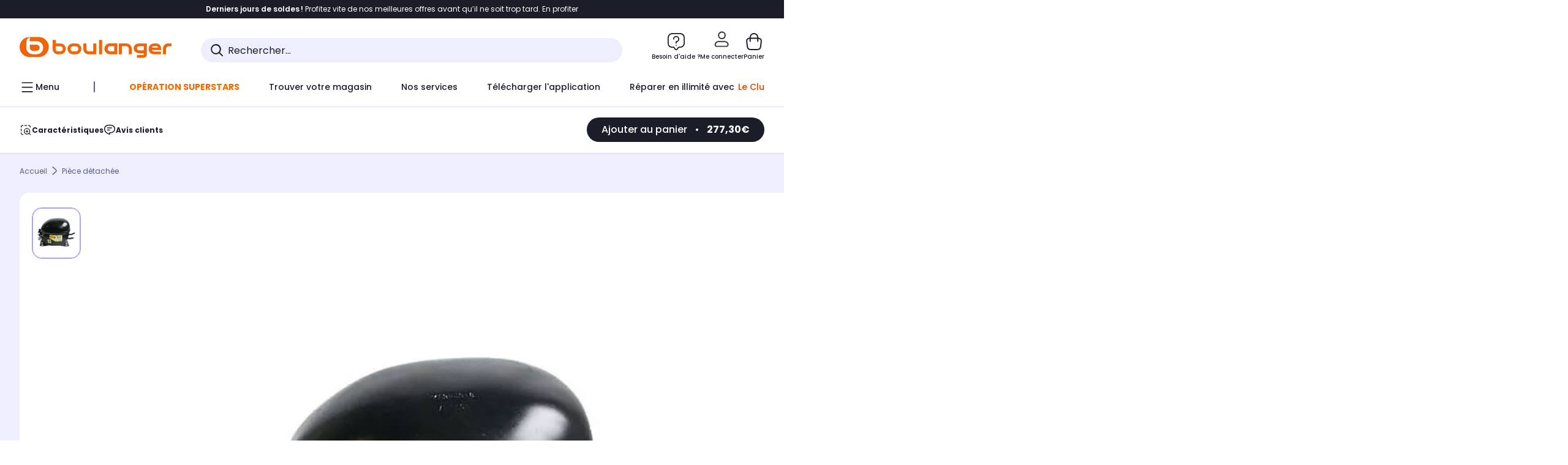

--- FILE ---
content_type: application/javascript
request_url: https://www.boulanger.com/content/dam/partner_an660016958.js
body_size: 370
content:
if (-1 == document.location.href.search('.appspot.')) {
	let dm660016958 = 'partner.boulanger.com',
		up660016958 = new URLSearchParams(window.location.search)
	function bv660016958() {
		let a =
			'https://' + dm660016958 + '/servlet/effi.visit?id_compteur=' + up660016958.get('eff_cpt')
		return (
			up660016958.has('eff_sub1') && (a += '&effi_id=' + up660016958.get('eff_sub1')),
			up660016958.has('eff_sub2') && (a += '&effi_id2=' + up660016958.get('eff_sub2')),
			up660016958.has('eff_pid') && (a += '&prod_id=' + up660016958.get('eff_pid')),
			up660016958.has('eff_pcid') && (a += '&effi_pcid=' + up660016958.get('eff_pcid')),
			up660016958.has('eff_pcuid') && (a += '&effi_pcuid=' + up660016958.get('eff_pcuid')),
			up660016958.has('eff_pr1') && (a += '&effi_param1=' + up660016958.get('eff_pr1')),
			a + '&landingpage=' + encodeURIComponent(window.location.href)
		)
	}
	!(function (g, d) {
		for (let b = document.getElementsByTagName('script'), c = 0; c < b.length; c++) {
			if (b[c].src.search('an660016958') > 0 && b[c].src.lastIndexOf('/') >= 0) {
				up660016958.has('eff_cpt') &&
					((t = g.createElement(d)),
					(t.async = !0),
					(t.src = bv660016958()),
					(u = g.getElementsByTagName(d)[0]),
					u.parentNode.insertBefore(t, u))
				break
			}
		}
	})(document, 'script')
}


--- FILE ---
content_type: application/javascript
request_url: https://www.boulanger.com/tm_7gt1hH/zYt/srUI4w/uLb10hwmNftzrQk3f7/I2UNAQ/Bj02/EylzeEEB
body_size: 175754
content:
(function(){if(typeof Array.prototype.entries!=='function'){Object.defineProperty(Array.prototype,'entries',{value:function(){var index=0;const array=this;return {next:function(){if(index<array.length){return {value:[index,array[index++]],done:false};}else{return {done:true};}},[Symbol.iterator]:function(){return this;}};},writable:true,configurable:true});}}());(function(){EZ();CEq();p8q();var Nm=function(Ej,Bg){return Ej>>Bg;};var Vk=function n6(QP,z0){var Wm=n6;for(QP;QP!=tv;QP){switch(QP){case SV:{b5=Hm+QT-mk+CM*ph;QP=bZ;I5=Y5*SI*Cg+Pg*QT;m6=QT+fP+mk*Cg*SI;NQ=CM*Cg+pQ-Y5*fP;LT=Pg*QT+mk*ph+Y5;IT=m0-DW+C6+LT;}break;case tn:{VQ=Y5+ph*mk+pQ;Vp=CM*Pg-pQ-Hm-mk;gT=Cg*CM*fP+Y5+Hm;BC=ph-Pg+mk*Cg*SI;QP=sD;qd=mk*Cg+QT*Hm-Pg;c5=CM*Y5+Pg+ph+mk;lh=CM*Y5-Pg-fP-SI;gg=ph*CM-lQ-Cg-Hm;}break;case Dv:{xd=CM*Pg-fP+mk;EP=pQ+fP+Cg*QT*Y5;g6=Pg+Y5*CM+pQ*mk;V6=Y5*mk+Pg+lQ-pQ;QP+=wf;z6=Y5*CM+Pg-fP+lQ;Vd=SI+lQ+Pg*mk+fP;f8=Pg+lQ*Cg*mk+fP;}break;case J:{vj=SI*mk+Pg*pQ+Hm;J8=mk*Hm-Pg;TT=QT*Cg*pQ+SI+mk;mI=fP-Pg+CM+QT*ph;DI=Y5*QT+mk*ph*pQ;RC=Cg-pQ+Y5+Pg*CM;kI=lQ-mk-fP+Cg*CM;QP=QF;}break;case dr:{QP+=sG;zQ=Y5*Hm*pQ*QT-mk;BW=SI*Y5*ph-Cg+QT;Ym=lQ+ph*QT*Pg+CM;Qj=pQ+CM*Pg-QT-mk;np=CM*Y5-Hm*fP+Cg;S5=Y5*lQ*Hm*ph+QT;}break;case Hv:{hp=SI-Hm*mk+Pg*CM;QP+=D7;Eh=Y5*CM+Pg*lQ-SI;xk=CM*Hm-Cg*Pg-Y5;MC=Hm*fP*QT*Pg*pQ;Sm=Y5*mk+Pg+Cg+ph;}break;case mA:{Dh=QT+mk*pQ+ph*CM;MP=QT+Cg+Y5*mk-CM;QP=tB;Kd=CM*pQ*lQ-Pg*Y5;z8=SI*CM-Pg+QT+Y5;fd=Hm*SI+Y5*CM;HW=SI+Hm+Pg*CM-Cg;jg=CM*pQ+mk-SI+Pg;}break;case PZ:{J6=QT*mk+SI+Hm+Pg;jP=ph*Pg*Cg+pQ+Y5;QP+=X7;MT=CM*ph-mk+pQ+fP;rQ=Cg*pQ+Pg*CM-Y5;}break;case zZ:{BI=Pg+fP-SI+mk*ph;zT=Pg-mk-ph+QT*CM;Mh=Y5*CM+fP+mk*Hm;QP+=pF;Tp=CM*Hm+ph-pQ+QT;jM=ph*Y5*QT-Hm*lQ;Wk=lQ*CM+mk*Y5-QT;}break;case Ds:{Im=Pg+pQ*fP*CM*SI;Cj=CM*Pg-ph-Hm;QP-=EE;kW=CM*pQ-Hm-lQ+ph;JP=Pg*Cg*Y5-pQ*SI;O0=ph+QT*pQ*Y5+mk;}break;case MB:{Mk=SI-Cg+CM*ph;md=ph*fP*lQ*Cg*Hm;C0=CM*SI-pQ*Y5;lj=Hm+CM*fP*Y5+QT;QP=WF;Bp=fP-Hm*lQ+ph*mk;K8=QT-Hm+CM*pQ*SI;}break;case bv:{zI=fP+QT*pQ*mk+ph;QP-=Vr;Hg=SI*mk-fP+CM*Cg;WQ=fP+mk*pQ*Y5-lQ;AC=Y5*mk+CM-Cg+pQ;ZQ=lQ*QT-SI+Cg*mk;lW=Pg*Y5*Cg+QT*pQ;}break;case SB:{var JQ=z0[hF];QP+=lE;B8.Bn=n6(NE,[JQ]);while(vP(B8.Bn.length,vT))B8.Bn+=B8.Bn;}break;case MO:{Cp=pQ*SI+Hm*ph+Y5;Gk=ph+Hm+Pg+QT-lQ;qh=Pg-fP+ph*Y5+QT;nC=pQ-fP+ph*QT+Hm;QP+=jv;B6=Y5+Cg*SI+mk+lQ;}break;case ds:{jm=lQ*CM-SI+QT-Y5;QP=zZ;m0=Pg*Cg*lQ+CM-Hm;S8=mk*Cg-lQ+ph*Y5;Yg=Hm*CM+mk-Pg*fP;}break;case KD:{k6=Hm*ph*QT+Y5*lQ;fp=lQ*CM+Pg-Cg;qQ=lQ-Y5+ph*mk+Cg;w5=pQ+fP-ph+Hm*CM;C5=QT*CM-lQ-Hm*Cg;gP=Hm*mk-QT+CM+Cg;QP+=UZ;}break;case Is:{fj=ph*Pg+Y5*fP+mk;GP=Cg*pQ+CM-Y5+fP;SQ=CM-Hm+ph+fP+lQ;gm=Pg+mk*Cg-SI*Y5;QP=Fs;PM=lQ+SI+CM;Uh=SI*fP*mk*Hm-Pg;LP=fP-mk+CM*Cg-QT;bp=pQ*mk*ph+fP;}break;case Mf:{QP=jO;b8=lQ*mk*Cg-Y5*pQ;r5=QT+mk+Cg*CM+SI;Q6=mk*SI*ph;YT=QT*mk-CM+pQ*Y5;}break;case LV:{QP=SV;T5=CM*ph-mk+QT+pQ;CC=Y5*CM+QT*ph-Pg;V0=mk*SI*Cg-QT+CM;kj=SI*fP*CM+ph-QT;VC=QT+ph*CM;Fk=QT+mk*Hm-Pg+CM;L8=CM*SI+mk*QT-Y5;cm=Y5+SI*CM+mk+lQ;}break;case fv:{PP=CM*Hm+fP-lQ*Pg;EW=SI+Hm+Y5*ph*Pg;QP-=Mv;A0=CM*Pg+fP+ph;K6=Pg*CM-Hm-Cg+mk;dM=pQ+mk*QT+SI+lQ;}break;case EB:{QP+=C2;A5=ph+mk*Cg-pQ-Y5;Zj=Hm*CM-lQ-Pg*QT;Vj=SI*Cg+lQ*mk*Pg;kg=ph+Pg*mk+Y5;}break;case lO:{Np=ph+Y5*Pg*lQ+QT;lg=Hm*mk+CM*Y5+Pg;JW=SI*CM-Cg-lQ-QT;lP=SI*Y5*ph*fP*lQ;Ph=QT-mk+ph+Pg*CM;QP=lq;}break;case YD:{W0=Hm*CM-Y5*lQ+mk;BP=CM*ph+Pg+QT+SI;EQ=QT*Cg*Pg+mk;lm=QT*SI+lQ*pQ*CM;r0=QT*mk*pQ-fP;Sp=SI*pQ*CM-Pg;QP-=CE;Jh=ph+CM*Y5+QT;Xd=ph*CM-SI+Cg-mk;}break;case wf:{ST=Hm-SI+pQ+QT*mk;v6=Y5*pQ*mk+Hm-lQ;O6=pQ*SI*mk*lQ;jp=CM*lQ+Hm*Cg-pQ;GM=QT*ph*Pg-SI+lQ;EC=mk*QT+CM+ph*Y5;QP-=fr;}break;case XG:{AM=Y5*Hm-pQ-Cg;pM=Hm*ph-SI+mk-QT;pP=Y5+Pg*lQ+mk-pQ;FQ=pQ*lQ+Hm+fP+QT;QP-=XV;OM=Cg*lQ+pQ*QT+Hm;cp=QT*Cg+mk+lQ-Hm;}break;case sA:{Sh=Y5*Cg+ph+Pg*CM;V5=QT+mk+CM*Y5-pQ;QP=DA;w6=fP*Pg*Y5*Hm+QT;xQ=pQ-mk+CM*fP*Hm;T8=pQ*Cg*Y5*ph+lQ;D5=Hm*CM+lQ+mk-ph;qk=Y5*pQ*Pg*Hm-fP;}break;case jv:{YW=CM*SI+Y5+pQ*QT;Rm=QT+lQ*CM+pQ-Hm;Fp=CM*Hm+SI*lQ+ph;vm=QT*Pg-Cg+mk*SI;Tm=Hm+CM-SI*lQ+mk;QP=Js;H0=Y5*Cg-pQ+QT*mk;}break;case Wf:{nd=SI+lQ*Hm-QT+ph;QP-=Vs;b6=pQ*QT*fP-SI+Hm;tg=pQ+fP+Y5+QT-Cg;LQ=Hm+Pg-Y5+SI+fP;Bh=QT-Y5+Cg*Pg;VI=mk+Y5+ph+lQ+Pg;}break;case IZ:{Q8=lQ*Y5+CM*Cg+QT;N0=Cg*CM+QT*pQ+mk;QP=MV;nm=pQ*mk*ph+CM*Hm;Qh=Cg*Hm+lQ*CM+mk;mp=SI*Pg*Hm+CM*Y5;Ek=Y5*CM-Hm*ph;}break;case gB:{sp=lQ+mk*QT-Pg*ph;QP=tq;qj=QT*SI*Pg-ph+pQ;Ah=Hm*Pg*ph-mk+CM;n0=mk-Pg+pQ+lQ*CM;TC=SI*mk*lQ*pQ-Y5;Kj=Cg*CM-QT*fP;QQ=QT*Y5*Pg+Hm+SI;}break;case DZ:{OI=QT+lQ*Hm*SI*ph;zh=SI*mk+CM+Hm*pQ;tQ=CM*ph+Cg-mk*Y5;jk=Hm*ph-QT+CM*Pg;QP+=mG;dQ=Hm*Cg*lQ+Y5*CM;TI=Hm-mk+Y5*CM;rm=ph+mk*Hm*Cg-Pg;c6=QT*CM+pQ-Cg;}break;case pr:{QP-=sf;var Yd=NP[GW];var gQ=t6;}break;case Es:{tI=fP+Hm+SI+CM*Cg;KQ=CM+Y5*Hm+Pg+fP;xP=Hm*QT*ph-mk-SI;QP=Cr;B5=ph+Hm*CM-pQ-Y5;}break;case CE:{m5=QT+Y5*fP*CM;QP=wA;Aj=Pg*Hm+CM+Cg-ph;IW=CM*lQ*pQ-Y5*mk;Bj=QT*Y5*Hm+Cg*lQ;mC=Cg-SI-QT+CM*ph;Ag=fP-mk-ph+Y5*CM;Em=lQ*ph*Y5+mk*Pg;}break;case wZ:{x6=SI*fP-ph+mk*Pg;I8=CM*Hm+mk+Y5;NW=Pg+ph+CM*Hm+mk;QP=OG;Jd=QT*CM-Pg-lQ*SI;IX=Y5*CM-pQ*Pg-lQ;HY=mk*ph+Pg*lQ*Y5;}break;case Qf:{QP=cA;FH=Hm*QT+Cg*CM+ph;n4=SI+Cg*CM-QT-Pg;x1=mk+CM*SI+pQ;kt=lQ*mk*Pg-SI+ph;}break;case Hr:{hL=CM*Cg-Pg+mk;Bz=CM+fP+lQ*Pg*mk;b3=lQ*mk*pQ*fP-SI;QP=Mn;Xw=QT+ph*Y5*Hm-Pg;kR=ph+QT+Pg*Cg*Hm;}break;case kf:{Uc=ph*QT*fP*Y5+Hm;Wc=Hm*CM+pQ+ph-Cg;QP=jv;q4=Cg*CM+Pg-pQ*QT;dc=Cg*fP*CM-QT*Hm;b9=pQ*lQ+CM*ph;ml=QT*Cg+Pg+CM+SI;}break;case JF:{bK=Cg*Pg+SI*Hm+Y5;QL=lQ+Y5*Cg+QT-SI;P1=ph*fP+QT+mk*pQ;vT=QT*Pg-Cg-ph;Ox=mk+ph-Y5+SI*QT;QP=zs;}break;case U2:{Jc=Pg*Hm+QT*lQ*Cg;wJ=Cg*CM-Hm*QT+fP;Ml=Y5-Cg-ph+lQ*CM;m3=pQ*CM+SI+Pg*ph;QP+=tB;Hx=pQ*mk*ph-Pg-SI;TU=fP+Pg*Y5+ph*CM;}break;case QA:{QP=Tr;pt=mk+Pg*CM*fP+ph;jJ=ph*Pg*Cg*pQ+SI;jK=Pg*CM-QT-fP-Y5;JJ=CM*ph-Hm;kK=Pg+mk*Y5*SI-CM;Y1=pQ-mk+Pg*CM+Y5;}break;case LG:{sJ=ph*Hm*fP*SI+Y5;z3=CM+Hm+mk+fP+QT;QP=Z2;Mc=CM*lQ+ph*fP*pQ;Kl=CM*ph+fP-Y5*lQ;SX=ph*Pg*QT+SI*mk;Q4=mk*QT-fP+pQ-Pg;qz=Hm+pQ*Y5+QT*mk;pR=fP*Cg*mk*SI+Y5;}break;case NA:{lt=fP+Hm*CM-SI-ph;cc=CM*QT-Pg+ph-Hm;Mz=Cg*CM+Hm*Pg*lQ;E9=Pg*pQ*mk-Hm-ph;Qw=ph*CM+mk*fP-lQ;BR=lQ*mk-Y5+CM*Cg;QP=Qv;}break;case jO:{EX=lQ-Hm-fP+Y5*CM;CK=Hm+SI*lQ*mk;Bl=CM*SI+Hm-lQ-Cg;Vw=Pg*Hm*lQ*ph;TR=Cg*Hm*pQ*Y5+CM;kJ=Y5*CM+QT*ph+fP;QP-=Fn;}break;case vZ:{QP-=NZ;MY=Cg*CM+Pg-SI*mk;D4=CM+QT*Pg*ph-SI;wX=CM+pQ*Cg*Pg*Y5;mX=SI*Cg*ph+mk*QT;Q9=QT*Cg+mk*Pg*pQ;IY=fP+CM+pQ*ph*mk;SK=Hm+SI+QT*Pg*lQ;}break;case K2:{CL=QT+Hm+mk*ph*SI;QP+=O7;Yt=mk+Pg*Cg*Hm+CM;bX=ph*SI*Cg+fP;t9=ph+CM+mk+Cg*Hm;}break;case lq:{wt=lQ+CM*Pg-Cg;dL=Pg*CM+mk+Cg*lQ;QP=Oq;LL=Pg*QT*SI+pQ-Cg;Yw=CM*Pg+Cg-lQ*QT;}break;case tE:{lR=pQ*Y5*Cg*QT+lQ;rU=mk-fP-Hm+CM*Y5;TH=Cg*QT*Y5+SI+Pg;GY=Y5+Cg*CM-mk+fP;QP+=vA;bc=Pg+QT+CM+Hm*fP;}break;case Eq:{Ew=lQ+Cg*Y5-pQ+Pg;s4=Y5+QT+Hm*SI-fP;qL=QT*Pg-lQ-fP-Y5;xY=QT*Cg-lQ*Hm+Y5;QP=XG;Ht=pQ*mk-lQ+Y5+SI;Cz=mk+Hm+pQ*SI;vY=Hm+mk+QT*fP+pQ;Cl=Cg+Y5*Hm-SI+ph;}break;case t7:{Et=CM*Y5+mk+pQ;L3=mk+ph-Cg+Pg*CM;QP+=Qr;kx=Pg*lQ-QT+CM*SI;Uz=QT*SI+lQ*CM+ph;f9=mk*Cg-Hm+CM;tH=Y5*CM-lQ-Pg*Hm;Y9=lQ*Cg-fP+mk*ph;}break;case UE:{Ow=mk*pQ*Y5+Cg+QT;QP+=fr;Fx=Cg+CM*Pg-ph-SI;Mt=CM+Cg*lQ*mk+pQ;Nc=ph*fP*CM+Hm+Pg;k9=lQ+Cg*Pg*QT-Hm;x9=lQ*mk*ph-Y5*fP;LR=SI+CM+mk*pQ*Cg;}break;case Wv:{nz=lQ*Pg*mk-Hm-ph;cR=pQ*Pg*Y5+ph*mk;lH=CM*ph+mk-Pg+fP;VR=Cg*mk*pQ-Pg+Y5;XR=QT*CM+lQ-mk;QP=GA;Kx=CM*QT-SI-mk-Pg;mw=CM+ph+Pg+Hm*fP;T9=Pg+ph*mk-QT+fP;}break;case C:{vc=fP*pQ*ph*mk;zH=ph+SI+CM*fP;ct=ph+fP+SI-QT+CM;Tw=ph*CM+lQ-Y5+mk;zc=ph*QT+Cg*mk*SI;QP=Is;Wx=ph*pQ*fP*Y5-Pg;}break;case dq:{QP=wf;Ex=Cg*pQ+Pg*mk*fP;Mx=Pg+QT*fP+CM*Cg;Jt=mk*pQ*Hm+Pg*SI;kY=Cg+fP+mk*ph+CM;UX=fP-Hm+CM*Y5-ph;h9=ph+Cg*CM-Y5*SI;}break;case DA:{n9=CM+QT+Pg*ph*Y5;Ic=Y5*CM+Hm+lQ+SI;A9=ph+CM*Hm+Pg*Cg;F1=pQ*Cg*Hm*Pg+lQ;QP=fA;S4=mk*Pg-ph-lQ+SI;wH=Y5*CM-Pg+lQ;}break;case kG:{HR=lQ*ph*mk*fP-QT;N3=pQ*CM+QT*mk-lQ;QP+=Eq;Vt=Y5*fP*ph+CM*Pg;PL=pQ+QT*mk;jw=Hm*Pg*ph+SI;}break;case MV:{pX=mk*Pg+Y5-fP;Hw=CM*Y5-pQ+lQ+ph;QP=sG;SH=Hm+CM*Cg-mk*fP;Fw=SI*mk+pQ+CM*Cg;}break;case nA:{QP-=Z7;Hm=SI*pQ-lQ*fP;Cg=Hm+SI-lQ;Pg=fP*Hm*lQ-Cg;QT=SI-fP+Pg-pQ;ph=Hm*lQ-SI+pQ-Cg;Y5=fP*ph-Hm+Cg;}break;case wr:{QP+=Uf;A1=QT*pQ+lQ*mk*SI;Mw=fP+Y5*mk-lQ-Pg;J9=QT+CM*fP*Cg-pQ;}break;case F2:{NX=pQ+ph*Pg*lQ*SI;v3=lQ-Pg+CM*Hm-mk;QP=LA;T3=lQ*CM+ph+mk*fP;Pc=fP*pQ+lQ*CM+Pg;}break;case cF:{Nw=Y5*CM-QT-Pg-Cg;mL=Cg*Hm*QT+mk+SI;UJ=pQ*ph*QT*lQ-fP;UM=ph*Pg*QT+fP-Y5;QP-=Zv;XH=Y5*pQ+Pg*CM-ph;Kz=pQ+QT+Y5*ph*Hm;}break;case Cf:{jH=SI+ph*CM*fP-lQ;ZR=Cg*pQ+mk+CM*Y5;VJ=Cg+Pg*fP*ph*SI;UY=Y5*mk-QT+CM+ph;dJ=fP-lQ-QT+CM*ph;QP=PZ;Px=Y5*lQ*mk-SI+Hm;}break;case BD:{tU=Pg*ph*Cg*pQ-lQ;Ul=Pg*fP*Hm*QT;LK=mk*Pg+Cg+CM+Y5;bM=Cg+mk*ph*pQ+SI;vw=pQ*Cg*Pg*Y5+SI;QP=Hv;wU=Cg-Pg+CM*Y5-fP;}break;case UZ:{I9=Pg*Y5*SI-ph-QT;QP+=Ns;YH=CM-SI*fP+QT*mk;OK=Hm-pQ*ph+Y5*mk;nw=CM-Pg-fP+mk*ph;}break;case B2:{Pz=Pg*CM-Hm-ph-mk;QP+=lD;SU=QT-pQ*Y5+SI*CM;H1=CM*ph-pQ+Pg*mk;r4=CM*ph+mk+Hm+SI;EK=CM*Hm-mk+Pg;nX=ph*CM-lQ*pQ-QT;}break;case Dq:{hU=CM*lQ-Cg+SI*QT;pU=QT*SI*Pg-CM-mk;pz=QT*pQ*SI*Hm;px=mk*SI*fP*Hm;QP=Iv;PY=Pg*CM+fP+mk+pQ;ZJ=lQ*Y5*ph+CM;}break;case P7:{tK=Pg-Hm-SI+Y5*mk;MX=QT*Cg+Hm*fP*CM;gx=Pg*mk+pQ+Cg*QT;QP+=Uf;JX=ph*CM+pQ+Cg+Y5;AR=Cg+Y5*mk+CM+ph;}break;case RF:{rR=lQ-QT+Hm*mk;QP+=cs;tt=lQ*SI*Pg*Y5+pQ;BH=Hm*fP*lQ*ph*Y5;UK=CM*Y5-QT*pQ;mU=ph*pQ*QT*lQ+Pg;g4=Y5*SI*QT*pQ+fP;R1=mk*Y5-QT*Cg+Hm;l1=CM*SI+pQ+lQ+ph;}break;case Mq:{QP=K2;Gc=ph*Pg*Y5+fP+CM;m1=lQ+QT*ph-Pg+CM;B3=mk+Pg*Hm+CM*Y5;tM=CM*Y5+Hm+mk;hz=mk+ph*Hm*lQ*Y5;PJ=CM*pQ+Hm-QT-SI;vK=ph*Y5+mk*lQ+QT;Xl=pQ*Y5+lQ*Hm*QT;}break;case nF:{while(vP(gQ,Yd.length)){var rY=vz(Yd,gQ);var CX=vz(g1.UV,KH++);fL+=sL(tV,[J1(mx(J1(rY,CX)),wM(rY,CX))]);gQ++;}QP+=xE;}break;case sG:{QP=AV;nc=CM*ph+Y5-Hm+Pg;IR=Y5*Cg*fP+Pg*CM;PU=mk*lQ*QT-ph-CM;jL=lQ+Y5*QT*Cg-pQ;Jw=ph+Y5+lQ+CM*Pg;Q1=lQ*CM-Pg-Cg+SI;}break;case Nq:{cU=QT+CM*pQ+Pg*fP;DX=ph*CM-lQ-mk*fP;HM=SI+Hm*CM+lQ*Pg;ht=CM*Cg+QT-mk*Hm;QP-=fD;}break;case QF:{ZU=fP*Y5*CM+Hm-Cg;E1=Cg*CM-fP+SI*QT;QP-=Ps;zw=mk+CM*Pg+Hm*SI;FJ=Y5*CM-QT*Hm-lQ;}break;case w:{Lt=Pg*CM-pQ-QT*SI;Rw=QT*ph*lQ*SI+Cg;QP=lO;Rx=Hm-SI+QT*mk;W3=Cg*lQ*Pg*pQ;G3=Y5+ph*CM+QT-Pg;}break;case Vv:{p3=Pg+Y5*QT-lQ+SI;QP=MB;QH=SI*ph+Cg+Hm+Y5;Zc=lQ*Pg-Hm+Y5*Cg;R3=fP*lQ*Hm+ph*QT;GJ=lQ+Pg+CM+mk+fP;v4=ph*Hm*Pg+mk+CM;RM=pQ*CM+Hm*QT*Y5;}break;case NF:{tL=CM*Pg-fP-ph+QT;xl=mk+CM+Y5*lQ*Cg;bw=fP+CM*Pg-Hm;QP-=gA;Dw=mk+Pg*Y5*Cg+fP;d4=Cg*mk-Y5*lQ+Pg;hK=SI*Hm*ph+mk*QT;S9=mk*Y5-Hm-Pg-fP;}break;case dF:{return Fz(GG,[Uw]);}break;case bZ:{Lw=ph*CM+fP-pQ+Pg;bL=lQ-pQ+CM*Cg-Hm;LJ=CM*QT-ph+fP;BK=lQ*Y5*mk+Hm*QT;g3=ph+CM*Y5+Pg*fP;Z9=Pg*pQ+CM*Hm*fP;QP=tn;}break;case Uq:{NU=Hm+CM+ph+SI-fP;KJ=ph*CM+mk*Hm;QP=c2;fz=fP-SI-CM+mk*ph;O3=Pg+fP-mk+QT*CM;YX=pQ+CM*Cg+Pg+mk;X1=Y5+lQ*Hm+CM*Pg;}break;case ZO:{nU=QT-SI+Hm*mk-Y5;QP-=DV;r9=Hm+pQ*fP*QT*Cg;GU=Pg*Y5*fP*Cg+Hm;pH=Cg*Hm*mk-Pg-lQ;zl=mk+SI*Y5*fP*QT;wl=CM-pQ+ph+Y5*mk;}break;case pZ:{pw=Y5*QT*ph-SI;CJ=CM*Hm+SI-mk*fP;E3=Pg*Hm*lQ*SI+Y5;Ct=Hm+QT*Cg*Pg+pQ;K9=ph*mk+Cg*CM+Hm;QP+=NO;C3=Cg*mk*lQ*fP+Y5;IL=CM+mk*SI+ph+Hm;}break;case CB:{Iw=SI*Hm*mk*fP+lQ;v9=mk*Hm*Cg-Pg;vJ=Pg*mk+Cg-lQ+Y5;zY=Y5*Hm-pQ+ph*CM;NJ=CM*QT+Pg-mk*fP;QP=lB;lc=CM*Y5-fP-Pg-Hm;}break;case fA:{OX=QT+CM*Cg+pQ+Hm;vL=ph*mk+Hm-fP;YJ=pQ*QT*ph*SI+Y5;r3=ph*pQ*Hm*Cg-QT;xz=fP*CM*Pg+mk+QT;QP-=fq;Sl=ph*Pg*QT+Y5;CH=Pg*CM+lQ+fP+Cg;}break;case Gr:{m9=ph+fP+Cg+SI*CM;KX=Cg+QT*ph*Pg-Hm;KR=mk*ph*SI+lQ-Cg;QP=JG;kz=CM+mk*QT+Y5*Cg;}break;case CV:{YM=Cg*mk+pQ-fP-QT;RH=QT+mk*Cg+CM-pQ;QP+=kr;rl=fP+Cg+mk*QT+SI;YU=SI*CM-pQ-Cg;G1=Pg*lQ-ph+Y5*mk;jU=SI*Pg+Hm*Y5*QT;}break;case F7:{ZX=Cg+Y5+QT+ph*Hm;Q3=Pg+Cg+QT*Hm+SI;Yc=Hm+Pg*Y5-QT;k1=Pg*pQ+Y5+ph*Hm;QP=wn;Zx=Pg*Y5+lQ*ph;RX=ph*Hm-Cg*pQ*fP;w1=Y5*Pg+Cg+fP+pQ;}break;case tr:{IU=fP+Hm*CM+mk;O4=Hm*mk-lQ+Y5-Pg;Ww=Pg*Cg*Y5+lQ-QT;sH=QT*Cg+CM*Y5-SI;N9=Hm+pQ+Pg+CM*Cg;K3=Pg*QT*Hm+Cg+pQ;QP-=M2;OL=Hm*mk*Cg+pQ-lQ;}break;case wv:{Wt=Pg*SI*lQ+mk-ph;QP=Jr;Zl=SI+mk*lQ-Pg-Cg;gw=Y5*CM+lQ+Hm-pQ;QJ=ph*CM-Y5+QT+Pg;rx=CM*ph-pQ-Hm-Cg;}break;case JE:{rL=Pg*mk+ph-CM+Y5;WR=SI+pQ*Hm*ph*lQ;QP=P7;Wl=ph*CM+Cg-fP;SL=Hm*QT*SI+Pg*pQ;RK=Cg*mk+Y5*QT;AJ=CM*Hm-mk+Y5*SI;}break;case kr:{QP+=vF;wc=SI*ph*QT+Cg*CM;fR=SI*Pg-QT+pQ*CM;cX=Cg*fP*Y5*Hm;El=Y5*mk+lQ-SI;}break;case WF:{KK=mk+Pg*CM+SI-QT;P3=lQ*pQ+ph+Cg*mk;dx=ph+pQ*mk*fP*QT;rH=SI+Pg*lQ*Hm-fP;NK=Cg+Pg-Y5+Hm+CM;FY=pQ*SI*Pg*Cg;QX=CM*SI-ph-pQ-fP;QP-=Ks;t3=Y5*pQ*QT;}break;case tF:{j3=Hm*Pg-pQ+fP-Cg;QP-=kF;It=lQ*SI+mk+Y5-fP;IH=Cg*Y5+Hm-pQ+SI;rJ=fP+pQ*Cg+CM*SI;Ll=Cg*pQ*ph;nH=SI*Hm*lQ*ph;}break;case AZ:{PX=CM*QT-SI*Hm+pQ;QP=Yr;NR=SI+Y5+ph*Hm*Pg;lx=CM*SI-pQ*Hm-mk;jc=CM-Y5+pQ+mk*Pg;}break;case vq:{OJ=SI*CM+ph-Y5;nx=CM*ph+Pg*lQ+QT;lJ=pQ*CM*lQ-ph-Cg;fJ=mk+Y5*Pg*QT-ph;jX=Pg-mk+CM*ph;Ux=Pg*QT-mk+CM*SI;Y3=mk*Cg*pQ-lQ-SI;tJ=Pg*CM+QT+Y5*Hm;QP=NA;}break;case sD:{Z4=Pg*Hm*Y5+ph+Cg;QP=vZ;JR=Hm*lQ*mk+fP+Pg;N1=CM*Pg-lQ-SI+mk;AK=Cg*QT+SI*mk*Hm;VH=SI*fP+mk+Cg*CM;}break;case qq:{Pw=Pg*CM+pQ+Cg*ph;sw=Pg*QT*SI+CM*fP;Sw=Y5*CM-mk+lQ*ph;Aw=Pg-SI*lQ+CM*QT;QP-=AF;cL=Hm*CM+pQ*QT+mk;dU=Pg+fP+CM*Cg-lQ;hx=CM*Y5+fP-Hm*ph;Cx=fP+lQ*Pg*mk;}break;case XD:{HL=CM*SI-QT+Hm+lQ;bY=CM+ph*lQ*mk-Cg;g9=CM*lQ+ph+Cg*QT;Zw=QT+ph*Cg*Pg-lQ;Vl=fP*ph+Cg*CM-Y5;QP=GG;gK=fP+Cg*pQ+Pg*CM;}break;case Ws:{HK=SI*CM-ph+Pg*fP;QP=fv;A3=Pg*lQ+Hm+mk*Y5;Ut=CM*QT-mk-pQ-ph;f3=CM*Y5-Hm;zR=pQ*Hm+Y5*CM-Cg;cM=CM*Cg-QT+Hm-lQ;lz=pQ*Hm*QT*ph;}break;case Sf:{mk=Cg+Y5*fP+QT+Pg;QP-=k7;CM=ph*Pg+mk-SI+Y5;fw=Cg+QT+Pg+Y5*CM;VL=Cg-fP+Hm*CM+pQ;t6=+[];j4=Pg*Cg*QT-Hm;}break;case vB:{var Uw=q1([],[]);var zz=DJ[xt];QP-=Kq;}break;case tB:{q9=mk+Y5*CM+Cg*lQ;jx=Cg+Y5*Hm+mk+ph;zL=Y5*CM+mk+Cg+SI;Fl=pQ*Y5*ph+fP+CM;QP-=zE;HJ=pQ-ph*mk+CM*Pg;mK=lQ*pQ*CM+Hm*ph;sz=CM*lQ+Pg-QT*fP;}break;case kZ:{return fL;}break;case Tf:{hY=CM*Cg+mk+fP+pQ;p9=ph*QT+mk*Y5-SI;gt=mk+Y5*CM+Hm+QT;QP-=rO;TY=Hm+Cg+mk*ph+fP;Hc=CM+pQ*ph*Pg+QT;Jl=mk*lQ*SI+CM-ph;}break;case Q7:{QP=NF;WL=QT+Cg*mk-ph*Pg;fH=CM*ph-pQ+Y5+Pg;cl=CM*Y5-mk-SI*fP;ft=QT+Pg*CM+Cg+mk;mJ=CM*fP*Y5+QT+Pg;TK=QT*CM-Hm-SI;tl=SI-pQ*Y5+CM*Cg;}break;case Tr:{QP+=Yv;KY=fP+Hm-ph+CM*Pg;dl=mk*lQ-pQ+Hm*CM;XU=Cg*mk+Pg+Hm*CM;Gl=Y5+mk*SI+lQ*CM;IK=QT+Pg*SI+CM*Hm;k3=ph*Cg*pQ*lQ;}break;case jZ:{VK=Cg+mk*Hm-lQ;wz=SI-fP+pQ*CM;m4=mk*Cg-ph*Pg;NL=Pg+CM-Cg+mk;xJ=Hm*Cg+CM+pQ+ph;QP=Rs;Qx=lQ*QT+SI+CM+Cg;f4=QT+CM-Pg+Y5*Hm;}break;case Hq:{w3=CM*lQ+Hm*Y5+SI;MU=Hm+pQ+Y5*QT*Cg;Dc=QT*SI*Cg+CM+lQ;cK=ph*Y5*lQ+CM*Cg;TJ=Hm*fP+Pg*QT*SI;QP+=MZ;}break;case rV:{qK=lQ*Hm+CM*SI+Cg;Ot=mk-Pg+pQ+Y5*CM;QP=kf;Qz=CM+Cg+QT+ph+SI;QR=Pg*ph+Y5*CM+fP;}break;case mB:{gL=lQ*CM+Hm*Pg*SI;XY=ph*QT*Y5-SI+lQ;l9=pQ+CM-fP+mk*QT;Xz=Pg-lQ+Cg*CM*fP;QP+=PZ;BX=CM*Y5-Hm-SI-QT;Kw=mk*Y5+CM+ph-Pg;}break;case Qs:{Ac=mk*pQ-lQ+Y5*QT;QP=LG;Vz=Pg*Cg*ph+pQ*fP;V4=SI*ph*mk-CM-QT;jR=QT+lQ+Cg*CM+Hm;bR=mk+lQ-Cg+Y5*CM;C9=fP-QT+mk*Hm-Pg;}break;case fZ:{Bc=pQ+ph+CM+QT-lQ;Tc=Hm+pQ*Pg+lQ-Cg;CU=Y5*pQ+Pg-fP;Tx=QT+fP+Hm*pQ-lQ;QP=Wf;GL=lQ-Y5-Hm+Cg*SI;Qt=QT+lQ-Pg+pQ+ph;rw=fP+lQ-SI+ph+QT;Lz=Pg+SI+Y5-pQ;}break;case LA:{Rl=CM*Pg-Hm*pQ-mk;FL=CM*lQ+Pg*fP+Y5;hw=pQ-QT+CM*Hm-Y5;cJ=Y5*CM-Pg+Hm+mk;NH=Pg*CM-QT+Cg-ph;WY=SI*fP+Y5*CM+mk;QP=Mf;}break;case Yq:{nY=Pg-ph+Y5*mk-QT;DK=QT*pQ*Pg+CM;sY=Hm+ph*QT+Cg+Y5;QP-=F2;L1=mk*pQ+Pg-QT;xw=Pg+Hm*QT+ph*pQ;vR=ph+mk-Pg+Cg*Y5;}break;case Ov:{mH=ph*Pg+Hm*CM+fP;sK=pQ*ph*mk+Hm*fP;JL=pQ+CM*ph-QT*Y5;XM=CM*ph+SI*pQ+QT;PK=lQ*fP*Pg*mk;rz=pQ*Pg*Hm+Cg*CM;xL=fP+lQ*ph*mk;Xc=CM+mk*pQ*ph;QP-=Yf;}break;case Dn:{fl=Y5*fP+Hm*CM-SI;bU=CM*Hm-ph+QT+lQ;kl=fP*SI*CM-Pg*Cg;ll=ph*CM+Cg+mk+SI;Tl=Y5*CM-pQ-QT-Cg;QP=gs;wR=SI*lQ*Cg*Y5-pQ;}break;case LD:{YK=Hm+lQ+Pg*ph*Cg;QP-=mZ;qU=mk*lQ+Cg+Y5+Hm;c9=CM*Cg-Y5+Hm+fP;Sz=CM-SI+mk+ph+fP;}break;case Qv:{nl=fP*ph+Y5*QT*lQ;FR=pQ-QT*SI+CM*ph;I4=Cg+mk*lQ*ph-pQ;QP+=VB;rc=QT*pQ+SI+Y5*CM;kH=SI*fP*mk*ph-Y5;}break;case tD:{Ft=Pg*Cg*QT+Y5+ph;Fc=fP*CM*Pg-QT+Y5;DL=QT*Hm*Cg*pQ+mk;JU=mk*QT+CM+fP-Y5;gz=Hm+ph*mk*SI;dz=CM*QT-pQ*Y5-fP;QP+=k7;F9=fP*Pg*CM-Cg*Y5;}break;case XE:{Oc=SI-Cg+Hm*CM+QT;zU=pQ*Pg*SI+CM*Y5;dw=Y5*mk*pQ+Hm;Ql=CM*ph-Pg*Hm+lQ;QP+=g7;D3=Y5-mk+QT*CM*fP;HH=mk*Y5-SI+Hm*lQ;CY=SI+pQ*Hm*Y5*Pg;Az=CM+Cg*Pg*QT+Y5;}break;case AV:{QP+=IB;Pl=Pg*CM+Y5+Hm+mk;M1=mk+lQ+ph*fP*CM;A4=Y5*CM+Hm+Pg+mk;Kt=QT*ph+Hm*CM-SI;FU=ph*Y5+mk*pQ*lQ;}break;case l2:{QP-=VG;vt=CM+ph*Pg+Y5*fP;Xx=QT*pQ*SI+CM-Cg;Gt=Cg*Pg*lQ+pQ*ph;sU=fP+CM+mk*pQ+QT;}break;case GG:{LU=SI+Y5*Cg*Pg+Hm;vU=lQ+SI+Cg*Y5*Pg;QP=F2;f1=pQ*Y5*QT*SI+Cg;WK=lQ*Pg+Cg*CM;}break;case mD:{QP+=Cs;xc=Pg+QT*ph+CM-fP;lX=ph*Y5+mk+QT*Pg;lM=Y5+CM+Cg*Hm*Pg;zx=Y5*CM+QT-lQ+Cg;VU=Hm+lQ*Y5*SI*Pg;RR=ph+Y5*CM+Hm+Pg;}break;case wA:{U1=fP-pQ+CM*Cg-SI;Gx=CM*Y5+SI+lQ*fP;QP-=pZ;vX=ph*Y5-pQ+CM+Hm;MH=pQ+CM*Cg-mk*ph;xx=lQ*QT*mk*fP-Hm;Ec=pQ+mk*SI+Y5+Pg;}break;case P:{ZK=CM*Pg-QT*SI-Cg;FK=ph*lQ*Pg*SI-Cg;sX=mk*Pg+Y5*ph*Hm;St=QT*mk-CM+Hm*Cg;bt=ph*CM+Pg*lQ*pQ;QU=SI+pQ+ph*lQ*mk;Dz=CM*lQ+Y5*Pg*Cg;QP=cF;}break;case PE:{MJ=Pg+pQ*mk*QT-Y5;TL=ph*CM+lQ+mk+Y5;AU=fP*mk*Y5*pQ-Hm;nK=Y5*CM+Cg*QT-ph;QP-=wq;Jz=Pg*Y5*ph-lQ*SI;Z3=Cg*CM-SI-fP+mk;}break;case mG:{QY=Hm*Pg*Y5+Cg+pQ;cY=Hm*ph*Y5+QT-pQ;fY=CM+mk-Y5-QT-pQ;pK=Pg*CM+Hm+mk;QP+=Uq;}break;case Js:{gc=QT+Hm+CM*Cg;QP-=LZ;tx=SI*mk+ph*QT*Cg;Jx=Y5*CM-mk+fP-SI;sl=lQ*pQ*QT*Hm+fP;qX=QT*Pg*SI*pQ-lQ;Dt=Pg*lQ*fP*Y5+SI;DW=pQ-ph+QT*mk-Pg;XX=QT-Cg*Pg+CM*Y5;}break;case GF:{Wz=Pg+Hm*Y5+CM*ph;rt=Y5*Pg*pQ+CM-QT;Bx=Cg+lQ*ph+Hm*mk;pJ=pQ-ph+CM*Y5+mk;QP=Ds;Bt=CM*Hm-Cg*Y5+ph;wx=CM*SI-Hm-QT+pQ;Rz=Y5+CM*pQ-Cg-Hm;Sc=Cg+mk*Pg-Hm-CM;}break;case l7:{Sx=mk*lQ*Cg-Y5-Hm;QP+=I2;cw=Y5*QT*Cg-mk+Pg;Cc=lQ-Pg*Cg+CM*ph;Dx=CM*Y5+Hm+mk+Cg;p4=SI*Y5*Hm-lQ*pQ;IJ=CM+lQ*QT+fP;kU=pQ+CM+mk-QT+ph;}break;case zs:{P4=Cg+QT+mk+SI+Pg;QP=Vv;bx=Pg*mk-CM+fP-pQ;B4=Hm*Pg*fP+Cg*ph;pL=Pg*Cg*pQ-fP-Y5;AH=QT+SI+Pg*lQ*mk;ER=CM*Pg+ph+lQ*SI;B9=ph*Cg*fP*pQ-SI;lw=Pg+Cg*ph+lQ+QT;}break;case c2:{UL=Pg-pQ+SI*ph*mk;W9=Cg*Hm*Pg+Y5+ph;Zt=fP+Cg*QT+CM*Pg;BJ=SI+mk*Hm-Pg+ph;C4=lQ*pQ*CM-SI-Hm;QP+=KV;QK=Y5-mk-pQ+CM*QT;r1=lQ-pQ+fP+Pg*QT;lL=fP+Hm+pQ+CM*SI;}break;case SF:{LY=CM+SI+Hm*fP*pQ;Tt=QT*mk+Pg-Y5-Cg;C1=CM-pQ-fP+Hm*SI;QP-=BZ;gR=QT+Cg*Pg*Y5+SI;}break;case xn:{QP-=ID;Hz=CM*ph+lQ*Y5+mk;Ol=QT*CM-Hm*mk-SI;SJ=fP+CM*Cg-Y5*QT;c3=CM*Hm-Pg+Y5*Cg;j1=Y5+CM*Pg+mk*fP;}break;case qO:{SY=QT*Pg*ph-Hm*pQ;zt=Y5+CM*Hm+fP+ph;QP-=q;hJ=lQ+Hm*CM+mk+SI;W1=Cg*mk*fP+Y5*CM;tw=pQ+QT*fP*ph*Pg;}break;case gE:{C6=pQ+Cg*QT*Y5-ph;Lx=Pg+mk*pQ*Y5;QP=GF;DR=CM+Cg+SI*QT*pQ;RJ=mk*Cg-Pg-pQ;mR=Pg*mk-Y5-fP-CM;lY=lQ*mk-pQ+CM-ph;}break;case wn:{QP+=vr;qJ=QT*Pg+Cg+lQ+pQ;XL=lQ+Pg+pQ+Y5+Hm;fK=mk*fP-Cg+ph+Y5;s3=Y5+Pg*lQ*fP-SI;dK=fP+pQ*mk-Y5+SI;KU=ph+Cg+Pg*lQ*fP;RL=Cg+Y5*pQ+lQ*fP;}break;case Yr:{KL=pQ*CM+QT*ph-fP;xR=fP*lQ-mk+Y5*CM;H3=pQ*mk*ph+Hm*SI;Kc=Cg*CM-Y5*fP*pQ;QP+=ln;D9=mk*lQ+SI*Cg*Pg;bl=Y5+CM*Pg+lQ;}break;case KB:{EY=ph*Cg+mk*Hm;qc=SI*Cg*Pg-Y5;JY=CM*ph-lQ+Cg+fP;VY=Y5*mk-Pg*Cg;GH=Y5-ph+Hm*CM;QP=JE;}break;case En:{bz=Cg+Hm*mk*SI;QP+=XA;V9=ph-mk+SI*CM*pQ;Bw=Hm*Cg+pQ*fP*CM;XJ=CM*lQ-pQ+Cg*QT;Hl=lQ*Pg*ph+Y5*Hm;Rc=lQ+Cg+Hm+CM*Pg;qt=lQ*Hm+ph+CM*Y5;}break;case HG:{X3=CM*Hm+pQ+mk+fP;zM=CM-fP+QT*mk+Hm;Gz=QT*fP*CM-mk-Y5;QP+=Nq;SR=ph+lQ*CM-Pg*Hm;U9=fP*Hm*lQ*pQ*mk;Oz=Pg*pQ+mk*ph-SI;vl=CM-Pg+Cg*Y5*SI;YR=Hm*CM-lQ+Cg-Pg;}break;case OG:{Xt=ph*Hm*Pg*lQ+pQ;QP=XE;tX=Cg+Pg*Hm*pQ*QT;l3=lQ*Cg*SI+Pg*CM;Zz=pQ+mk*Cg*Hm-Y5;xX=mk*Y5+QT-pQ;lU=pQ-QT+fP+CM*Pg;}break;case Jr:{j9=fP-Cg+QT*ph*Pg;rK=mk*lQ*ph-Hm*QT;MK=ph*Cg*pQ*Y5+Pg;z9=Y5*CM*fP+mk;Nt=lQ*QT*mk+Hm*pQ;QP-=Kf;pY=QT+mk+Pg*Cg+fP;}break;case PD:{WX=Pg*SI*fP+lQ;E4=pQ+SI*Y5+QT;QP=Eq;kX=QT+pQ-SI+lQ*ph;Al=Cg+Y5*ph+Pg;jt=Cg+Hm-lQ+mk;UU=SI*QT-Cg+Hm+Pg;}break;case QZ:{K1=Cg*Pg*Y5+mk-QT;qY=mk*ph-CM-Hm+lQ;dH=Hm-ph+pQ*CM*SI;Il=Hm*mk*SI-fP-ph;RY=CM-Cg+Pg*SI*fP;QP=rV;JK=mk*QT+pQ*Cg;}break;case gs:{QP-=PF;jz=Y5+QT+CM*ph+Pg;fU=Y5*mk+QT*Pg-pQ;cz=mk*ph*pQ+Y5-Cg;D1=mk*Y5*lQ-Hm-QT;b1=Pg+pQ+ph*CM-mk;}break;case zf:{hX=QT*ph+Cg*Y5+pQ;d1=lQ-fP+SI*Hm*Cg;nL=CM*Pg-mk+ph;n1=Y5*Pg+SI*lQ*mk;QP=tE;fX=Cg*Hm+QT*Pg+lQ;V3=SI-mk+ph*CM+Pg;}break;case vE:{for(var V1=qR(zz.length,fP);mY(V1,t6);V1--){var CR=x3(qR(q1(V1,Yz),Dl[qR(Dl.length,fP)]),At.length);var jl=vz(zz,V1);var Gw=vz(At,CR);Uw+=sL(tV,[J1(wM(mx(jl),mx(Gw)),wM(jl,Gw))]);}QP-=CV;}break;case Zv:{YY=CM*Hm-Cg*ph-SI;Ax=Cg+ph*Y5*QT+SI;QP=dq;c1=Pg-Hm+mk*ph*SI;st=Y5*QT*SI+CM+mk;Vc=fP-mk-lQ+ph*CM;}break;case Ff:{bJ=Cg*CM-ph+mk;zX=fP+QT+CM*Y5+ph;hl=Hm*CM+Cg-ph-Y5;UH=QT*ph+CM*SI+Pg;qx=Hm*Cg+lQ+CM*SI;QP+=Tr;BY=Hm-SI+CM*fP*Pg;}break;case Fs:{WU=CM*fP*ph-Hm-pQ;DH=QT*Pg*Y5-CM+fP;gl=Cg+ph*QT+SI*Y5;AX=mk+QT*ph+Cg*fP;OY=QT*pQ+Hm*lQ*Cg;QP-=VB;Iz=Cg*CM-fP+QT;}break;case lB:{nR=SI+Cg*CM-Y5-QT;AL=Hm+CM*Cg-fP-mk;ZY=fP-mk+CM*Pg+pQ;QP=tD;tR=Pg+CM*Y5-QT*Hm;GX=Hm-mk+Y5*QT*ph;}break;case Mn:{OR=mk+CM+Pg*ph-lQ;HX=Pg*SI*QT-Cg;JM=Cg+lQ*Hm+ph*CM;lK=mk+QT*Hm*Pg*pQ;QP+=Lv;Pt=SI*mk*lQ-Y5-Hm;kL=pQ*QT*mk-Hm;}break;case WG:{R9=SI*Pg*lQ*ph-Hm;PR=mk*ph+Y5*Cg+CM;XK=QT*mk+Y5*pQ+SI;s9=CM*SI+lQ+pQ;QP=Mq;cH=ph*SI*pQ*Pg+QT;zJ=QT-lQ*Y5+Pg*CM;}break;case JG:{F4=Hm*Cg*Y5*SI;dX=Hm*Pg+CM*lQ*pQ;xH=pQ+mk+QT*Pg*Y5;QP=Zv;vH=Pg*SI+Y5*Cg*ph;ZH=ph+lQ-Y5+Hm*CM;xK=Cg*CM-Y5*pQ-fP;NY=Hm+ph*CM+SI*Pg;ML=Hm*QT+pQ*CM*lQ;}break;case cA:{PH=SI*Cg+pQ*CM-lQ;QP-=S7;L9=Y5*mk-Cg*ph*fP;nJ=fP*Hm+Y5*mk+SI;hH=pQ+Hm*CM-lQ-SI;q3=Y5*ph*QT+mk;ql=Hm*CM+SI-fP+ph;B1=CM*Cg-fP+ph+Hm;}break;case Oq:{QP-=gO;n3=QT*mk+Pg*lQ-Y5;S1=ph*SI*mk+Hm+Y5;Ix=mk+ph*CM+Cg+Pg;BL=pQ-Cg+Hm*Y5*ph;}break;case Ts:{QP-=bs;MR=Y5*CM-pQ-SI*Hm;gY=ph*SI*mk+fP-Hm;mz=SI*mk+fP+Cg*Y5;JH=lQ-Pg-Hm+ph*CM;OU=Y5+fP+Pg*CM+mk;hR=CM*Cg+lQ*ph*pQ;LX=mk+Hm+pQ*Pg*Y5;J3=Cg*mk-lQ-SI-ph;}break;case ks:{QP=gE;TX=Pg*CM-pQ*Y5+fP;GR=QT+pQ+CM*Hm;Yl=QT+Pg-SI+CM*pQ;YL=QT*mk+CM+Cg-Pg;}break;case gF:{nt=mk*Pg+Cg+Hm+QT;Rt=SI+Hm-ph+Y5*CM;O1=Hm*ph+Pg*fP*CM;HU=Y5*CM-mk+Cg+QT;tY=Y5*CM-pQ*lQ*QT;cx=Cg+ph*mk*SI;QP=Dv;gJ=Cg+ph+QT*mk*pQ;AY=fP+Y5*CM-Cg*Hm;}break;case CD:{QP=MO;DU=Hm+mk-lQ*fP;Nl=Hm+fP+mk-Cg+lQ;Tz=Pg+Cg+Hm-QT+pQ;I3=mk-pQ+Hm+QT-fP;U3=SI+pQ*QT+fP+Hm;M9=pQ*Y5+lQ*fP+ph;F3=Hm-Pg+Y5*Cg-QT;}break;case UO:{QP=rA;jY=lQ*Pg*mk-SI*Cg;WH=SI+Y5*Cg*ph-Hm;bH=Y5-SI+Hm*pQ*Pg;Nz=Pg*ph+Y5*SI;p1=QT*CM-fP;zK=fP*SI-ph+lQ*mk;}break;case tq:{gU=Cg*Pg*Y5-ph-lQ;NM=SI-QT-Cg+Hm*CM;G4=Cg+QT*Y5-fP+CM;QP-=X2;VX=QT*pQ*Cg*Y5-lQ;wL=QT*lQ*ph-SI-pQ;}break;case L2:{EJ=Pg+ph*mk+QT*Cg;EU=CM*Pg-Hm-QT+pQ;Ez=mk*Hm+Cg+CM*Y5;BU=fP*QT+Cg+CM+lQ;QP=zf;}break;case rA:{xU=SI*Cg+ph+pQ*mk;EL=fP-ph+CM*QT-Y5;Yx=CM*SI-fP-pQ+ph;QP=C;Cw=Hm*mk+SI+Cg-lQ;wK=CM*Pg+SI+Cg*Y5;Lc=fP-lQ+ph*Pg*SI;}break;case ps:{X9=Pg*lQ*ph+Hm+Y5;M3=QT+ph+Pg*CM;P9=Hm*CM+Cg+fP+QT;QP+=JA;wY=fP+mk*Cg+SI+pQ;O9=CM*pQ+Cg*fP;}break;case Cr:{rX=mk*Hm+Y5*CM+lQ;sR=mk*Hm*SI-CM-lQ;T1=QT*CM-ph*mk;FX=lQ+Pg*CM-mk-ph;QP=RF;w9=CM*Pg+lQ-SI+Y5;}break;case K7:{WJ=Hm*SI*Pg+mk+QT;S3=CM*lQ+Pg*Hm;dY=Hm*CM-pQ*SI+mk;QP=Ws;EH=CM*Hm+QT+lQ+ph;Nx=pQ-ph+QT+Pg*mk;OH=QT*CM-SI*Hm+ph;}break;case Iv:{LH=QT+CM*Hm-fP+pQ;QP=mB;qw=fP+Hm+SI*CM;ZL=SI-QT*ph+CM*Pg;qH=lQ+CM*Cg-pQ;gH=Cg*Y5*QT-mk+SI;G9=Hm-SI+pQ+CM*ph;}break;case I:{d9=ph*Pg+fP+lQ*CM;QP-=gv;dR=mk*SI*Hm-fP-lQ;I1=Pg*Hm-Cg+Y5*CM;UR=Y5+pQ*SI*mk-ph;}break;case Un:{ww=Cg*mk+Hm*ph-CM;DY=QT*fP*mk-SI*Hm;RU=pQ+CM+ph*Cg*QT;Vx=CM*Pg-QT*Cg-Y5;GK=Cg*CM-lQ*SI-Pg;mt=fP+Pg*lQ*ph+CM;QP-=zF;Qc=Hm*CM-lQ-SI*Cg;}break;case GA:{QP=Tf;gX=fP+mk+Pg+CM*SI;H9=Pg+lQ+CM*Cg*fP;fx=QT*Y5+mk*Pg*pQ;sx=SI-pQ+Y5*mk-ph;}break;case Rs:{Z1=fP+SI*CM+Pg+Hm;QP=Qs;vx=mk*pQ*Pg+Hm+SI;kw=Cg*mk+fP+ph-Hm;DBG=fP+Cg*ph+mk*lQ;}break;case Z2:{Fb=pQ*fP+CM*ph;lVG=QT*pQ*SI*Pg-ph;JGG=Cg+lQ*CM+ph+QT;z4=Hm*CM-Y5*fP-ph;pqG=Hm*lQ*mk+Pg*Y5;JVG=mk+Pg*QT*SI;SvG=pQ+Pg+mk+Y5+CM;HqG=lQ*mk+Pg*Cg;QP=J;}break;case k7:{var IOG=z0[hF];var lAG=q1([],[]);for(var HGG=qR(IOG.length,fP);mY(HGG,t6);HGG--){lAG+=IOG[HGG];}QP+=Dr;return lAG;}break;case SZ:{fP=+ ! ![];pQ=fP+fP;lQ=fP+pQ;SI=lQ+fP;QP=nA;}break;case sF:{QP+=hv;hb=[t6,CU,EvG(Tx),EvG(lQ),pQ,GL,EvG(Pg),Qt,EvG(rw),Qt,EvG(Lz),Tc,EvG(nd),[t6],EvG(b6),ph,tg,EvG(ph),EvG(LQ),rw,[fP],fP,rw,EvG(Qt),EvG(Cg),pQ,EvG(Bh),VI,Hm,EvG(Y5),Pg,EvG(SI),EvG(ph),fP,Pg,EvG(Hm),EvG(SI),EvG(fP),DU,LQ,EvG(Qt),lQ,EvG(Nl),t6,Tz,EvG(Pg),mk,tg,EvG(tg),EvG(pQ),rw,EvG(Qt),Tz,EvG(Y5),EvG(fP),lQ,pQ,EvG(nd),tg,EvG(Qt),t6,Pg,nd,EvG(rw),b6,EvG(rw),EvG(LQ),Qt,EvG(ph),GL,EvG(Tc),Cg,EvG(pQ),EvG(Tx),EvG(lQ),Pg,EvG(pQ),LQ,EvG(I3),U3,tg,EvG(I3),M9,Tz,EvG(Y5),LQ,EvG(tg),lQ,tg,EvG(fP),EvG(lQ),EvG(Cg),Tc,EvG(SI),EvG(Hm),fP,EvG(Hm),lQ,EvG(Qt),EvG(GL),GL,EvG(lQ),EvG(LQ),Tx,EvG(Hm),fP,EvG(rw),U3,EvG(rw),pQ,Y5,EvG(pQ),Hm,EvG(ph),EvG(F3),Cp,EvG(b6),pQ,LQ,SI,[fP],Cp,EvG(tg),t6,EvG(fP),Qt,EvG(Y5),ph,EvG(fP),EvG(Pg),EvG(lQ),t6,Hm,EvG(LQ),Tx,Lz,EvG(SI),LQ,EvG(Gk),Gk,EvG(LQ),CU,EvG(Tc),Qt,EvG(qh),nC,EvG(ph),EvG(B6),EvG(Pg),WX,EvG(b6),EvG(Tx),E4,kX,Qt,EvG(rw),EvG(F3),E4,EvG(fP),t6,EvG(Pg),EvG(pQ),rw,EvG(Al),CU,jt,EvG(Qt),fP,QT,EvG(ph),EvG(fP),EvG(B6),UU,Gk,Pg,EvG(GL),EvG(Ew),Gk,s4,EvG(qL),Y5,LQ,EvG(fP),EvG(Hm),xY,ph,LQ,EvG(Ht),pQ,EvG(Qt),rw,EvG(Y5),tg,Tz,EvG(lQ),lQ,lQ,EvG(Cz),mk,LQ,SI,EvG(Tz),Pg,EvG(ph),EvG(SI),rw,EvG(jt),s4,Cg,EvG(tg),Qt,SI,EvG(b6),LQ,QT,EvG(vY),Cl,t6,EvG(rw),CU,EvG(LQ),EvG(ph),rw,EvG(Qt),EvG(fP),EvG(Qt),CU,lQ,EvG(ph),EvG(Cg),Qt,EvG(jt),s4,EvG(pQ),EvG(lQ),Hm,EvG(Pg),EvG(AM),I3,t6,EvG(lQ),lQ,EvG(Y5),Y5,fP,EvG(fP),EvG(Qt),Y5,pQ,ph,EvG(rw),EvG(F3),s4,fP,lQ,EvG(Y5),Lz,t6,EvG(Lz),pQ,Hm,EvG(DU),Cl,EvG(rw),Pg,Cg,pM,EvG(fP),Lz,EvG(Ew),t6,t6,EvG(lQ),Tz,EvG(Hm),EvG(E4),Cp,t6,EvG(pQ),SI,EvG(SI),EvG(tg),Lz,EvG(SI),EvG(Lz),rw,EvG(Qt),EvG(SI),t6,rw,EvG(Y5),EvG(ph),Qt,Cg,EvG(Hm),EvG(pQ),EvG(Tz),Tx,EvG(pP),lQ,SI,EvG(Lz),fP,kX,EvG(FQ),EvG(Hm),EvG(GL),tg,EvG(OM),OM,EvG(tg),Y5,fP,EvG(Pg),cp,EvG(cp),ZX,Lz,EvG(Qt),Lz,EvG(LQ),Qt,EvG(rw),EvG(Q3),Yc,Tz,EvG(LQ),fP,EvG(Y5),EvG(k1),Zx,EvG(RX),EvG(pM),s4,EvG(nd),Hm,EvG(lQ),EvG(fP),rw,EvG(Pg),EvG(ph),EvG(Tx),nd,[t6],EvG(F3),Lz,ph,lQ,EvG(GL),lQ];}break;case NE:{var LFG=z0[hF];var HrG=q1([],[]);for(var rZG=qR(LFG.length,fP);mY(rZG,t6);rZG--){HrG+=LFG[rZG];}return HrG;}break;case FB:{var GW=z0[hF];var mDG=z0[SZ];var LSG=z0[rO];var IFG=z0[AD];QP+=AG;var fL=q1([],[]);var KH=x3(qR(mDG,Dl[qR(Dl.length,fP)]),Tc);}break;case OB:{var GFG=z0[hF];g1=function(qSG,RSG,mEG,hN){return n6.apply(this,[FB,arguments]);};QP=tv;return dN(GFG);}break;case Xn:{var Yz=z0[hF];var xt=z0[SZ];QP=vB;var SOG=z0[rO];var At=DJ[bx];}break;case tV:{QP=tv;Dl.push(AH);gsG=function(NVG){return n6.apply(this,[SB,arguments]);};B8(ER,s4);Dl.pop();}break;case Rq:{QP+=JB;var HAG=z0[hF];YSG.tZ=n6(k7,[HAG]);while(vP(YSG.tZ.length,pv))YSG.tZ+=YSG.tZ;}break;case WA:{Dl.push(j9);OBG=function(UGG){return n6.apply(this,[Rq,arguments]);};TZG.call(null,NE,[sY,Al,rK]);Dl.pop();QP=tv;}break;}}};var sOG=function(){return ["\x6c\x65\x6e\x67\x74\x68","\x41\x72\x72\x61\x79","\x63\x6f\x6e\x73\x74\x72\x75\x63\x74\x6f\x72","\x6e\x75\x6d\x62\x65\x72"];};var wM=function(Rb,WN){return Rb|WN;};var tSG=function(SAG,OSG){return SAG<<OSG;};var dEG=function(){return TZG.apply(this,[Xn,arguments]);};var EvG=function(WSG){return -WSG;};var x3=function(ASG,CAG){return ASG%CAG;};var Kb=function(){return sL.apply(this,[Ps,arguments]);};var KFG=function DEG(BN,FvG){'use strict';var CfG=DEG;switch(BN){case ks:{var rsG=FvG[hF];var TSG=FvG[SZ];var FEG=FvG[rO];Dl.push(Rx);try{var LDG=Dl.length;var G2G=ssG([]);var GOG;return GOG=E2G(Z7,[rFG()[bqG(kX)](P4,M9,XX),dBG()[sGG(jt)].apply(null,[DX,Zx,pL]),rFG()[bqG(DU)](kX,xY,QE),rsG.call(TSG,FEG)]),Dl.pop(),GOG;}catch(kvG){Dl.splice(qR(LDG,fP),Infinity,Rx);var hOG;return hOG=E2G(Z7,[rFG()[bqG(kX)](Nz,M9,XX),wBG()[qBG(j3)](t6,nB,It,qL),rFG()[bqG(DU)](Cg,xY,QE),kvG]),Dl.pop(),hOG;}Dl.pop();}break;case nF:{return this;}break;case rO:{var VBG=FvG[hF];var bAG;Dl.push(Aj);return bAG=E2G(Z7,[RVG()[EFG(Gk)](LR,XL,RL,QH),VBG]),Dl.pop(),bAG;}break;case Kq:{return this;}break;case NE:{return this;}break;case UB:{var vfG;Dl.push(mC);return vfG=dsG(typeof hZG()[H4(CM)],'undefined')?hZG()[H4(fK)].apply(null,[OL,fX]):hZG()[H4(Y5)](ql,Fl),Dl.pop(),vfG;}break;case Ir:{var JOG=FvG[hF];Dl.push(bK);var dGG=bF[VSG()[bBG(pQ)].call(null,DU,O4,Cg,cX,kX)](JOG);var l4=[];for(var fvG in dGG)l4[rFG()[bqG(Pg)](vR,KU,W9)](fvG);l4[rFG()[bqG(I3)].call(null,qL,Tx,YH)]();var Z2G;return Z2G=function tfG(){Dl.push(Ag);for(;l4[wBG()[qBG(t6)](VI,gK,jt,ssG([]))];){var brG=l4[RVG()[EFG(mk)](sO,Zx,Pg,rw)]();if(qFG(brG,dGG)){var Y4;return tfG[NGG(typeof SFG()[OsG(Pg)],'undefined')?SFG()[OsG(lQ)].apply(null,[Ox,HJ,ph,w1,Ic]):SFG()[OsG(pQ)].call(null,dK,t6,Hm,zK,nz)]=brG,tfG[RVG()[EFG(kX)](OU,DU,sY,vY)]=ssG(k2G[fP]),Dl.pop(),Y4=tfG,Y4;}}tfG[NGG(typeof RVG()[EFG(IH)],'undefined')?RVG()[EFG(fP)](Zx,Mz,Q3,w1):RVG()[EFG(kX)].apply(null,[OU,DU,ssG(ssG(t6)),IH])]=ssG(t6);var J4;return Dl.pop(),J4=tfG,J4;},Dl.pop(),Z2G;}break;case Hv:{Dl.push(U1);this[RVG()[EFG(kX)].call(null,Dh,DU,ssG(t6),Gk)]=ssG(t6);var HvG=this[hZG()[H4(j3)].apply(null,[HJ,QT])][t6][VSG()[bBG(rw)](ssG(fP),xL,QT,r9,s3)];if(NGG(wBG()[qBG(j3)](t6,N,pP,Cz),HvG[rFG()[bqG(kX)].call(null,L1,M9,RA)]))throw HvG[NGG(typeof rFG()[bqG(rw)],q1([],[][[]]))?rFG()[bqG(SI)].call(null,SI,Kd,WK):rFG()[bqG(DU)](QH,xY,lG)];var ZEG;return ZEG=this[NGG(typeof SFG()[OsG(XL)],q1(NGG(typeof wBG()[qBG(lQ)],q1('',[][[]]))?wBG()[qBG(Hm)](Yc,dx,Pg,vY):wBG()[qBG(Pg)](QH,Gx,zK,Ew),[][[]]))?SFG()[OsG(lQ)].call(null,WX,V5,NX,Tz,Xd):SFG()[OsG(Tz)].apply(null,[XL,fz,SI,Cg,G3])],Dl.pop(),ZEG;}break;case dq:{var RZG=FvG[hF];var xBG;Dl.push(DH);return xBG=RZG&&ABG(dBG()[sGG(rw)](IX,IJ,pQ),typeof bF[rFG()[bqG(nd)](IH,vY,jF)])&&NGG(RZG[hZG()[H4(lQ)](DL,ph)],bF[rFG()[bqG(nd)](ssG([]),vY,jF)])&&dsG(RZG,bF[rFG()[bqG(nd)].apply(null,[XL,vY,jF])][NGG(typeof hZG()[H4(Tm)],'undefined')?hZG()[H4(Y5)](Ag,ZX):hZG()[H4(pQ)](B,BJ)])?dBG()[sGG(KU)].apply(null,[xg,bH,bK]):typeof RZG,Dl.pop(),xBG;}break;case Ps:{var trG=FvG[hF];return typeof trG;}break;case kO:{var O2G=FvG[hF];var RBG=FvG[SZ];var qOG=FvG[rO];Dl.push(GK);O2G[RBG]=qOG[NGG(typeof SFG()[OsG(Qt)],'undefined')?SFG()[OsG(lQ)].call(null,Ew,AL,w5,qh,Al):SFG()[OsG(pQ)](ssG(fP),t6,Hm,w1,I4)];Dl.pop();}break;}};var Zb=function(nvG,R4){return nvG*R4;};var PDG=function(GvG){if(GvG===undefined||GvG==null){return 0;}var wqG=GvG["replace"](/[\w\s]/gi,'');return wqG["length"];};var YDG=function(){return ["-5\x3fD46","0[\"#+\\>,5q\nT(+","\n\"VO\".=G24$Z<X.","(K#\x3fZ0O4","B!CU","U;5E_..!"," 28]","T/7\"ITA[","2:]\'\x3f>K1d48\"","\vI+$(O#\x3f\tK9S","F%75I\n_","X","j","><",")4#B","VKP","U\"N`.2;K9\x3f\"","1^Ur[\t-7E J","D\nJ&4#Z;<\bK","","]!E)7\x3f]X","O",":Z","*O_\"% Y9","\'<ODO","J26$z<Z%*7VQ","-","=5\to!C20#OD","G+\v3","W\nN\x00\rK9>5K\'","4U\fO\"2<","7(UI*.9K","7\n","\"=K6.5/K&R4\n\b1U\x40N9]63","\fC)\'&\\:\n1]\"X2=","X4^,\x3f\\IV","\x00N-$,Z","Bm6/ab3\vlcu\fcZ!/l;$G",">N\fe3$=O#5\"","\"\t7(K\n",">7\x00(TOO(/9K%.p\b\x401R&03_M5gT\x00\f(#%K4.","\rK\'Q-$",">V!","}=X#27MD+X1","\":\\%\x3f>\t}6E))","\'R-63~WG\x401\t*\"N\n^","M843Z","Q\v7\vIE3&A:\x3f$G6v5-&TRV","\"q9V3-67OHP=F\r)","-%",")5S\ne)5","A0%","0H5(9K%%Y\'V0)2","\vM>",":]#5=8\\\'X2\x07\"^SdZ0)c\x40+","^2(","c\x073\rB3$(\\>\x3f\"\tKug","41#G#","J#T","3","6E%=8OHCG","HZ","\r+E^9&]#3>z<Z%+","QF\t(Xj5.\"k%(\x3f]","SO#.,",":RBI","7\x3f\x07g;Y%+25IDGm","68\r#^R","Y28;Z\x07c\t3IbMZ-\x07(N",";ZuJ[\t5\vA","&6ZBJ","*\\!33y:E+<TOV\f]+","9\x3fE<R7\x004WDF","HH#$!","0#\x07+L\f$)O\"6$]~9B\'t\b8","\rz\f\"KsGA-","^OGU\t+","1\x00:","FM*$<","]\f<\t&LOO&5,Fw;$\tK8G4","98M>U/!","66$6K,","3K4Y5)&:TCCg\t-\v","KEG",";G3","/#VCG"," .","\f9NRGD","\b7v\x405=","\t7U9I)% \\","8POMZ","5A","\x40.2;h\"43\tG:Y3","Oj",")UN\"3","82IDQ","7,\x00l0H\"#:I\b(5J0E%+>\x3fUGM","O6C)/WDO\bZ\t","$C\n_4(-G;3$0A%7%","E2#4Y;",">g*s\f{","\\O5Ucg6T<V5z5N-Aqn",")5X<T%$PDP","HUC\x40)8\r,IK","u88:M!51RO","g","\x073Tn","*1K\f","\x07+E","\b!Z;","91BR,<\x3fNL","\tOE!(,O#3\x3f","TNEQ]48,\x00\x3f\x402&&\x40w\f9K:<2^SG","G=E\\(5K","3^,<17OI","RV\fW,<\x00","UG\x40","\nh05\x00/LSK\n\\\t\x3f\f.N\vE)&q","/.,E ;&3X2y%\x3fIDA[","\x3f:WhF","{./+A )p0K1^!y1:ZXG-\f,\tjI\f8!O:33]b<Y+y-\x3fYSCM","(;<","9A","`N\x40\x07Qy)\"N\n^&5 \\\n","k;C%+","A975]4P%","\t,\n","A;Z/,3NQ"," ;K","\n$ROE","*3","D\nO(%*{C%X.<\"","+","\b\"","3R","\t5\t","7WQJ\f","-[>64-A&C87","+\"NSL","p%7$ZUMy+R\nM#8o\\\"4>\x402","RV\f\x40\b","D7.","- nA\"","\n*!","LMf)#\t\v\"R,C)/*M#3\x3f","\x00U\v","^(\"*]$%\tA%X3-33H","0AE)7^%\x3f#G:Y<#WU",">X<P!-$","3VNT\b","\x40;X4y7WM\f\f84\x00_g oH\"43\tG:Y"," [#\x3f\"*G1C(","OM","./,B\">5","TG5\v","x2\nS!-\x00","U\b6\b.L","W)(","X\b","tS",";X","Q\v","S\"M\nB36g3","5\x00%O`Ru\b6(Sx","kX^}","L0$","\n-\x07)e\\5$<]>5>8\\\'X2","^(5 Z.*5","3\x3f$G9","-.L26#"];};var ISG=function(FqG){var tqG='';for(var BDG=0;BDG<FqG["length"];BDG++){tqG+=FqG[BDG]["toString"](16)["length"]===2?FqG[BDG]["toString"](16):"0"["concat"](FqG[BDG]["toString"](16));}return tqG;};var sqG=function(DFG){try{if(DFG!=null&&!bF["isNaN"](DFG)){var t4=bF["parseFloat"](DFG);if(!bF["isNaN"](t4)){return t4["toFixed"](2);}}}catch(UOG){}return -1;};var bN=function(YrG,DAG){return YrG!=DAG;};var jBG=function(VvG){var rfG=0;for(var pN=0;pN<VvG["length"];pN++){rfG=rfG+VvG["charCodeAt"](pN);}return rfG;};var POG=function(){return bF["window"]["navigator"]["userAgent"]["replace"](/\\|"/g,'');};var bVG=function(pEG,wDG){return pEG>>>wDG|pEG<<32-wDG;};var W2G=function(){if(bF["Date"]["now"]&&typeof bF["Date"]["now"]()==='number'){return bF["Date"]["now"]();}else{return +new (bF["Date"])();}};var cDG=function(xOG,OGG){var c2G=bF["Math"]["round"](bF["Math"]["random"]()*(OGG-xOG)+xOG);return c2G;};var nsG=function(){return (Gv.sjs_se_global_subkey?Gv.sjs_se_global_subkey.push(fw):Gv.sjs_se_global_subkey=[fw])&&Gv.sjs_se_global_subkey;};var sZG=function IN(kDG,CZG){var qGG=IN;do{switch(kDG){case kF:{kDG+=NO;var NFG=fDG[AFG];for(var rBG=qR(NFG.length,fP);mY(rBG,t6);rBG--){var QSG=x3(qR(q1(rBG,EDG),Dl[qR(Dl.length,fP)]),UVG.length);var qvG=vz(NFG,rBG);var T2G=vz(UVG,QSG);DSG+=sL(tV,[J1(wM(mx(qvG),mx(T2G)),wM(qvG,T2G))]);}}break;case LG:{kDG+=tO;return c4;}break;case VD:{kDG+=W2;return YfG(nF,[XBG]);}break;case Kq:{var PFG=CZG[hF];var c4=q1([],[]);kDG+=XF;var QvG=qR(PFG.length,fP);if(mY(QvG,t6)){do{c4+=PFG[QvG];QvG--;}while(mY(QvG,t6));}}break;case TG:{return Fz(vs,[DSG]);}break;case xF:{if(mY(sSG,t6)){do{nSG+=KVG[sSG];sSG--;}while(mY(sSG,t6));}return nSG;}break;case qG:{kDG+=Hs;var QfG=qR(SsG.length,fP);while(mY(QfG,t6)){var Tb=x3(qR(q1(QfG,sFG),Dl[qR(Dl.length,fP)]),JZG.length);var RsG=vz(SsG,QfG);var tsG=vz(JZG,Tb);XBG+=sL(tV,[J1(mx(J1(RsG,tsG)),wM(RsG,tsG))]);QfG--;}}break;case ks:{var jN=CZG[hF];Lb.AB=IN(Kq,[jN]);while(vP(Lb.AB.length,fO))Lb.AB+=Lb.AB;kDG=J2;}break;case Tq:{Dl.push(VL);kDG=J2;YN=function(dfG){return IN.apply(this,[ks,arguments]);};Lb(j4,Bc,ssG(ssG(fP)));Dl.pop();}break;case ws:{return jqG;}break;case Rq:{kDG+=Tr;var sFG=CZG[hF];var Qb=CZG[SZ];var JZG=J2G[qJ];var XBG=q1([],[]);var SsG=J2G[Qb];}break;case JA:{kDG+=Br;var EDG=CZG[hF];var AFG=CZG[SZ];var AAG=CZG[rO];var sb=CZG[AD];var UVG=fDG[qJ];var DSG=q1([],[]);}break;case NA:{var vAG=CZG[hF];var jqG=q1([],[]);kDG+=nr;var hSG=qR(vAG.length,fP);if(mY(hSG,t6)){do{jqG+=vAG[hSG];hSG--;}while(mY(hSG,t6));}}break;case Vn:{var L4=CZG[hF];g1.UV=IN(NA,[L4]);kDG=J2;while(vP(g1.UV.length,B6))g1.UV+=g1.UV;}break;case Wq:{Dl.push(rJ);dN=function(D2G){return IN.apply(this,[Vn,arguments]);};sL.apply(null,[Cq,[Ll,nH,Al,AM]]);kDG=J2;Dl.pop();}break;case SZ:{var KVG=CZG[hF];var nSG=q1([],[]);var sSG=qR(KVG.length,fP);kDG+=wV;}break;case OB:{var wvG=CZG[hF];kDG=J2;cb.xG=IN(SZ,[wvG]);while(vP(cb.xG.length,Ew))cb.xG+=cb.xG;}break;case nF:{Dl.push(nY);BrG=function(TBG){return IN.apply(this,[OB,arguments]);};cb.call(null,DK,I3,Hm,rw);kDG=J2;Dl.pop();}break;}}while(kDG!=J2);};var USG=function(){I2G=["\x61\x70\x70\x6c\x79","\x66\x72\x6f\x6d\x43\x68\x61\x72\x43\x6f\x64\x65","\x53\x74\x72\x69\x6e\x67","\x63\x68\x61\x72\x43\x6f\x64\x65\x41\x74"];};var zN=function(){return TZG.apply(this,[Vn,arguments]);};var xZG=function(){hAG=[];};var CFG=function TFG(IVG,vZG){'use strict';var jOG=TFG;switch(IVG){case Ir:{var nAG=vZG[hF];Dl.push(Pt);try{var KOG=Dl.length;var tBG=ssG(ssG(hF));if(NGG(nAG[hZG()[H4(Cl)](HY,sJ)][RVG()[EFG(It)](FM,r9,ssG(ssG(fP)),t6)],undefined)){var gfG;return gfG=RVG()[EFG(xY)].call(null,RP,Cl,VI,FQ),Dl.pop(),gfG;}if(NGG(nAG[NGG(typeof hZG()[H4(qL)],'undefined')?hZG()[H4(Y5)].apply(null,[Qx,Hm]):hZG()[H4(Cl)](HY,sJ)][RVG()[EFG(It)].apply(null,[FM,r9,I3,Yc])],ssG(ssG(hF)))){var mb;return mb=RVG()[EFG(pQ)](HC,t3,s3,ssG(ssG([]))),Dl.pop(),mb;}var wsG;return wsG=wBG()[qBG(pQ)](NK,lh,qL,cp),Dl.pop(),wsG;}catch(cGG){Dl.splice(qR(KOG,fP),Infinity,Pt);var nBG;return nBG=hZG()[H4(Yc)].apply(null,[Ag,vX]),Dl.pop(),nBG;}Dl.pop();}break;case SB:{var g2G=vZG[hF];var rEG=vZG[SZ];Dl.push(Ww);if(bN(typeof bF[wBG()[qBG(Tz)](rR,JR,Cp,I3)][SSG()[CBG(rw)].call(null,ssG(fP),Cg,Yg,lX,bK)],dBG()[sGG(LQ)](N1,J3,ssG([])))){bF[wBG()[qBG(Tz)].apply(null,[rR,JR,Y5,ssG(ssG(t6))])][NGG(typeof SSG()[CBG(Cg)],'undefined')?SSG()[CBG(QT)].call(null,VI,VI,AK,qd,w1):SSG()[CBG(rw)].call(null,ssG(ssG([])),Cg,Yg,lX,r1)]=wBG()[qBG(Pg)].apply(null,[QH,VH,FQ,FQ])[hZG()[H4(Tc)](hx,Cz)](g2G,NGG(typeof dBG()[sGG(OM)],q1('',[][[]]))?dBG()[sGG(GL)](V4,H9,Y5):dBG()[sGG(Lz)](MY,ph,ZX))[dsG(typeof hZG()[H4(FQ)],'undefined')?hZG()[H4(Tc)].call(null,hx,Cz):hZG()[H4(Y5)](Im,D4)](rEG,wBG()[qBG(P4)].apply(null,[b6,W1,nd,b6]));}Dl.pop();}break;case NE:{var lGG=vZG[hF];var YqG=vZG[SZ];Dl.push(Dh);if(ssG(TsG(lGG,YqG))){throw new (bF[rFG()[bqG(Tx)].apply(null,[ssG(ssG([])),LY,Ig])])(hZG()[H4(Q3)](BH,KQ));}Dl.pop();}break;case fD:{var RqG=vZG[hF];var IAG=vZG[SZ];Dl.push(Yx);var krG=IAG[dBG()[sGG(pY)](w9,xc,ssG(fP))];var nZG=IAG[NGG(typeof hZG()[H4(Zl)],q1([],[][[]]))?hZG()[H4(Y5)].call(null,ht,Hm):hZG()[H4(vT)](n9,BU)];var OrG=IAG[dBG()[sGG(pL)].call(null,G6,pQ,ssG(t6))];var NN=IAG[dBG()[sGG(CM)].call(null,UL,Qx,t6)];var dqG=IAG[RVG()[EFG(VI)].call(null,lL,m1,ssG(ssG(fP)),ssG(ssG(fP)))];var TGG=IAG[rFG()[bqG(Yc)].call(null,Cz,B6,HE)];var MrG=IAG[dsG(typeof dBG()[sGG(rw)],'undefined')?dBG()[sGG(Zl)].apply(null,[Kj,qU,tg]):dBG()[sGG(GL)].apply(null,[m1,Ot,ZX])];var AGG=IAG[NGG(typeof VSG()[bBG(b6)],'undefined')?VSG()[bBG(fP)](ssG(ssG(fP)),sp,Tt,b1,s3):VSG()[bBG(RL)](Zl,bU,tg,SI,Cz)];var qZG;return qZG=wBG()[qBG(Pg)].call(null,QH,N9,ph,nC)[hZG()[H4(Tc)].call(null,IT,Cz)](RqG)[hZG()[H4(Tc)](IT,Cz)](krG,dsG(typeof SSG()[CBG(QT)],q1([],[][[]]))?SSG()[CBG(nd)].apply(null,[Cz,fP,v4,t6,j3]):SSG()[CBG(QT)](pP,L1,RJ,QR,OM))[hZG()[H4(Tc)].apply(null,[IT,Cz])](nZG,SSG()[CBG(nd)].apply(null,[ssG(ssG(fP)),fP,v4,t6,pM]))[hZG()[H4(Tc)](IT,Cz)](OrG,SSG()[CBG(nd)].apply(null,[ssG([]),fP,v4,t6,Al]))[NGG(typeof hZG()[H4(SI)],q1([],[][[]]))?hZG()[H4(Y5)](Xz,Gz):hZG()[H4(Tc)](IT,Cz)](NN,dsG(typeof SSG()[CBG(tg)],q1(wBG()[qBG(Pg)].apply(null,[QH,N9,Nl,zK]),[][[]]))?SSG()[CBG(nd)].call(null,F3,fP,v4,t6,Al):SSG()[CBG(QT)](ssG(fP),Vp,jJ,JGG,dK))[hZG()[H4(Tc)].apply(null,[IT,Cz])](dqG,SSG()[CBG(nd)](pP,fP,v4,t6,F3))[hZG()[H4(Tc)].call(null,IT,Cz)](TGG,SSG()[CBG(nd)](Tz,fP,v4,t6,fP))[hZG()[H4(Tc)].apply(null,[IT,Cz])](MrG,dsG(typeof SSG()[CBG(RX)],q1(wBG()[qBG(Pg)](QH,N9,p3,ZX),[][[]]))?SSG()[CBG(nd)].apply(null,[ZX,fP,v4,t6,F3]):SSG()[CBG(QT)](It,IT,QU,TK,Al))[hZG()[H4(Tc)](IT,Cz)](AGG,rFG()[bqG(b6)].apply(null,[w1,OY,HJ])),Dl.pop(),qZG;}break;case zO:{var qrG=ssG(SZ);Dl.push(Uh);try{var dZG=Dl.length;var hsG=ssG(SZ);if(bF[hZG()[H4(QT)].call(null,lU,tg)][dBG()[sGG(Zc)](MM,jx,jt)]){bF[hZG()[H4(QT)](lU,tg)][NGG(typeof dBG()[sGG(Tx)],q1([],[][[]]))?dBG()[sGG(GL)](nt,SU,Nz):dBG()[sGG(Zc)](MM,jx,ZX)][NGG(typeof RDG()[pDG(pQ)],q1(wBG()[qBG(Pg)].call(null,QH,FX,Cg,ssG(ssG(fP))),[][[]]))?RDG()[pDG(Cg)].apply(null,[B9,Z4,kW,Qw]):RDG()[pDG(nd)](pY,hx,ph,RH)](dsG(typeof RVG()[EFG(pL)],'undefined')?RVG()[EFG(L1)].apply(null,[Yh,vR,Cg,WX]):RVG()[EFG(fP)](Q4,Rt,lQ,Ox),hZG()[H4(Ll)](rC,Bc));bF[hZG()[H4(QT)].apply(null,[lU,tg])][dBG()[sGG(Zc)](MM,jx,bK)][dBG()[sGG(qJ)].apply(null,[E5,Cw,Nl])](RVG()[EFG(L1)](Yh,vR,FQ,M9));qrG=ssG(ssG(SZ));}}catch(PN){Dl.splice(qR(dZG,fP),Infinity,Uh);}var M2G;return Dl.pop(),M2G=qrG,M2G;}break;case xv:{Dl.push(LP);var drG=sfG()[YFG(Tx)](Ox,mk,IH,pQ,U3,MT);var VAG=SFG()[OsG(RX)].apply(null,[t6,RL,lw,RL,UM]);for(var wrG=Gv[VSG()[bBG(ph)](Ht,HJ,lQ,Qx,b6)]();vP(wrG,Bx);wrG++)drG+=VAG[NGG(typeof wBG()[qBG(pY)],q1('',[][[]]))?wBG()[qBG(Hm)].apply(null,[ER,fd,P1,kX]):wBG()[qBG(QT)].apply(null,[CU,Ig,DU,lw])](bF[RVG()[EFG(Cg)](qp,Wx,Tx,Nl)][dBG()[sGG(ZX)](Q9,dK,pL)](Zb(bF[RVG()[EFG(Cg)].call(null,qp,Wx,qL,fK)][wBG()[qBG(vY)].call(null,tg,Qd,Tx,ssG(ssG([])))](),VAG[wBG()[qBG(t6)](VI,VC,Gk,mk)])));var MVG;return Dl.pop(),MVG=drG,MVG;}break;case Vn:{var JFG=vZG[hF];Dl.push(WU);var vGG=RVG()[EFG(xY)](UT,Cl,nC,Lz);try{var m2G=Dl.length;var zfG=ssG(ssG(hF));if(JFG[NGG(typeof hZG()[H4(rw)],q1('',[][[]]))?hZG()[H4(Y5)](p1,pz):hZG()[H4(Cl)](Hz,sJ)][VSG()[bBG(XL)].call(null,ssG(ssG({})),Px,Tz,lL,Nl)]){var rqG=JFG[hZG()[H4(Cl)](Hz,sJ)][VSG()[bBG(XL)](Zx,Px,Tz,lL,Cz)][RVG()[EFG(AM)].apply(null,[WU,OM,ssG(ssG(t6)),ssG([])])]();var BEG;return Dl.pop(),BEG=rqG,BEG;}else{var LGG;return Dl.pop(),LGG=vGG,LGG;}}catch(UsG){Dl.splice(qR(m2G,fP),Infinity,WU);var hqG;return Dl.pop(),hqG=vGG,hqG;}Dl.pop();}break;case Rf:{var gFG=vZG[hF];Dl.push(DH);var zBG=dsG(typeof hZG()[H4(Pg)],q1('',[][[]]))?hZG()[H4(R3)](Od,Lz):hZG()[H4(Y5)].call(null,dJ,kK);var gSG=hZG()[H4(R3)].apply(null,[Od,Lz]);if(gFG[wBG()[qBG(Tz)](rR,jH,lQ,ssG(ssG([])))]){var BFG=gFG[wBG()[qBG(Tz)].call(null,rR,jH,ssG(ssG(fP)),vT)][dsG(typeof wBG()[qBG(Y5)],'undefined')?wBG()[qBG(vR)].apply(null,[s4,KK,vR,ph]):wBG()[qBG(Hm)](lP,xz,WX,Al)](dBG()[sGG(gl)].call(null,Wz,nU,ssG(ssG({}))));var Yb=BFG[hZG()[H4(jx)].call(null,km,lQ)](SSG()[CBG(b6)].apply(null,[Zx,Hm,tY,R3,AM]));if(Yb){var UAG=Yb[NGG(typeof dBG()[sGG(Cl)],'undefined')?dBG()[sGG(GL)](Ag,Bj,UU):dBG()[sGG(AX)](Jj,hX,ssG(ssG([])))](hZG()[H4(B4)](Tw,zK));if(UAG){zBG=Yb[RVG()[EFG(pP)](cx,L1,ssG(ssG({})),Zl)](UAG[dBG()[sGG(OY)].apply(null,[BH,XL,RX])]);gSG=Yb[NGG(typeof RVG()[EFG(Gk)],'undefined')?RVG()[EFG(fP)](Q4,lP,j3,L1):RVG()[EFG(pP)](cx,L1,fP,B6)](UAG[dBG()[sGG(zH)](QC,rw,FQ)]);}}}var cFG;return cFG=E2G(Z7,[rFG()[bqG(Al)](RL,bc,zx),zBG,hZG()[H4(Zl)].apply(null,[W6,kX]),gSG]),Dl.pop(),cFG;}break;case Tq:{var VrG=vZG[hF];var GN;Dl.push(QY);return GN=ssG(ssG(VrG[NGG(typeof hZG()[H4(nC)],q1('',[][[]]))?hZG()[H4(Y5)](OJ,S3):hZG()[H4(Cl)].call(null,FY,sJ)]))&&ssG(ssG(VrG[hZG()[H4(Cl)](FY,sJ)][sfG()[YFG(Qt)](NU,ssG(ssG(t6)),B9,ph,Zc,gL)]))&&VrG[dsG(typeof hZG()[H4(gl)],'undefined')?hZG()[H4(Cl)](FY,sJ):hZG()[H4(Y5)].call(null,nc,m0)][sfG()[YFG(Qt)].apply(null,[NU,P1,SI,ph,Yc,gL])][t6]&&NGG(VrG[hZG()[H4(Cl)].apply(null,[FY,sJ])][sfG()[YFG(Qt)].call(null,NU,IH,CU,ph,nd,gL)][t6][dsG(typeof RVG()[EFG(jt)],'undefined')?RVG()[EFG(AM)](QY,OM,Ht,xU):RVG()[EFG(fP)](NU,MU,Ll,bH)](),hZG()[H4(sY)](ZC,fj))?wBG()[qBG(pQ)](NK,AY,IH,nC):RVG()[EFG(pQ)].apply(null,[Lg,t3,qL,I3]),Dl.pop(),GN;}break;case Hv:{var WfG=vZG[hF];Dl.push(cY);var csG=WfG[hZG()[H4(Cl)](fU,sJ)][dsG(typeof rFG()[bqG(RL)],'undefined')?rFG()[bqG(Ox)].apply(null,[qh,C1,TJ]):rFG()[bqG(SI)](ZX,w9,LX)];if(csG){var XqG=csG[RVG()[EFG(AM)].apply(null,[cY,OM,Tz,ph])]();var mVG;return Dl.pop(),mVG=XqG,mVG;}else{var FOG;return FOG=NGG(typeof RVG()[EFG(Al)],q1([],[][[]]))?RVG()[EFG(fP)](wL,RY,ssG(fP),Ox):RVG()[EFG(xY)].apply(null,[rk,Cl,j3,ssG(t6)]),Dl.pop(),FOG;}Dl.pop();}break;case BG:{Dl.push(pK);throw new (bF[rFG()[bqG(Tx)].call(null,vT,LY,qM)])(NGG(typeof rFG()[bqG(cp)],q1('',[][[]]))?rFG()[bqG(SI)].apply(null,[ssG(ssG(t6)),Ox,Bh]):rFG()[bqG(Ht)].call(null,ssG(fP),z3,jT));}break;}};var mY=function(H2G,VsG){return H2G>=VsG;};var sBG=function(){return TZG.apply(this,[k7,arguments]);};var Gv;var YSG=function(){return TZG.apply(this,[NE,arguments]);};var GZG=function(cqG){var dFG=cqG[0]-cqG[1];var QZG=cqG[2]-cqG[3];var SN=cqG[4]-cqG[5];var TAG=bF["Math"]["sqrt"](dFG*dFG+QZG*QZG+SN*SN);return bF["Math"]["floor"](TAG);};var EN=function(){return TZG.apply(this,[ks,arguments]);};var vz=function(lsG,HfG){return lsG[I2G[lQ]](HfG);};var nfG=function(){var xSG;if(typeof bF["window"]["XMLHttpRequest"]!=='undefined'){xSG=new (bF["window"]["XMLHttpRequest"])();}else if(typeof bF["window"]["XDomainRequest"]!=='undefined'){xSG=new (bF["window"]["XDomainRequest"])();xSG["onload"]=function(){this["readyState"]=4;if(this["onreadystatechange"] instanceof bF["Function"])this["onreadystatechange"]();};}else{xSG=new (bF["window"]["ActiveXObject"])('Microsoft.XMLHTTP');}if(typeof xSG["withCredentials"]!=='undefined'){xSG["withCredentials"]=true;}return xSG;};var mGG=function FBG(XfG,jFG){'use strict';var FSG=FBG;switch(XfG){case k7:{var PvG=jFG[hF];Dl.push(Wx);if(dsG(typeof bF[rFG()[bqG(nd)](ZX,vY,kM)],dBG()[sGG(LQ)](f8,J3,ssG(ssG(t6))))&&bN(PvG[bF[NGG(typeof rFG()[bqG(k1)],'undefined')?rFG()[bqG(SI)](Y5,DU,Z3):rFG()[bqG(nd)](ssG(t6),vY,kM)][sfG()[YFG(Hm)](VK,F3,nd,Y5,B9,qc)]],null)||bN(PvG[wBG()[qBG(Nl)](Zc,EW,Tc,vT)],null)){var ArG;return ArG=bF[rFG()[bqG(LQ)](Ll,Wt,mH)][rFG()[bqG(Zc)](ssG({}),ZX,WJ)](PvG),Dl.pop(),ArG;}Dl.pop();}break;case NO:{var ZDG=jFG[hF];var ZVG=jFG[SZ];Dl.push(Tt);if(ABG(ZVG,null)||QVG(ZVG,ZDG[NGG(typeof wBG()[qBG(CU)],q1('',[][[]]))?wBG()[qBG(Hm)].call(null,mw,Yl,ssG({}),kX):wBG()[qBG(t6)].apply(null,[VI,MY,ssG(ssG({})),B9])]))ZVG=ZDG[wBG()[qBG(t6)](VI,MY,Cz,DU)];for(var zSG=t6,DvG=new (bF[rFG()[bqG(LQ)](UU,Wt,lh)])(ZVG);vP(zSG,ZVG);zSG++)DvG[zSG]=ZDG[zSG];var pVG;return Dl.pop(),pVG=DvG,pVG;}break;case Rq:{var WrG=jFG[hF];Dl.push(Rm);var VEG=wBG()[qBG(Pg)].apply(null,[QH,Fp,ssG(ssG([])),XL]);var xvG=wBG()[qBG(Pg)].call(null,QH,Fp,ph,B9);var XsG=RVG()[EFG(Ox)](Sg,bK,nC,P1);var svG=[];try{var ksG=Dl.length;var cAG=ssG(ssG(hF));try{VEG=WrG[hZG()[H4(cp)].apply(null,[OQ,lw])];}catch(fFG){Dl.splice(qR(ksG,fP),Infinity,Rm);if(fFG[wBG()[qBG(Tc)](vY,VC,AM,ssG([]))][hZG()[H4(r1)](Wp,HqG)](XsG)){VEG=dBG()[sGG(C1)].call(null,K9,vt,pP);}}var xqG=bF[RVG()[EFG(Cg)].call(null,D1,Wx,VI,ssG([]))][dBG()[sGG(ZX)].call(null,Yt,dK,rw)](Zb(bF[RVG()[EFG(Cg)](D1,Wx,Bh,r1)][wBG()[qBG(vY)].apply(null,[tg,cK,ssG(ssG(t6)),ssG([])])](),Nt))[RVG()[EFG(AM)](Rm,OM,jt,Gk)]();WrG[hZG()[H4(cp)](OQ,lw)]=xqG;xvG=dsG(WrG[dsG(typeof hZG()[H4(nd)],'undefined')?hZG()[H4(cp)].apply(null,[OQ,lw]):hZG()[H4(Y5)](BP,xz)],xqG);svG=[E2G(Z7,[rFG()[bqG(Qt)].apply(null,[AM,PM,zT]),VEG]),E2G(Z7,[RVG()[EFG(lQ)].apply(null,[K0,Hm,L1,B9]),J1(xvG,fP)[RVG()[EFG(AM)].apply(null,[Rm,OM,ssG(ssG([])),P1])]()])];var MDG;return Dl.pop(),MDG=svG,MDG;}catch(fsG){Dl.splice(qR(ksG,fP),Infinity,Rm);svG=[E2G(Z7,[dsG(typeof rFG()[bqG(F3)],q1([],[][[]]))?rFG()[bqG(Qt)].apply(null,[ssG(t6),PM,zT]):rFG()[bqG(SI)](s3,Bz,wt),VEG]),E2G(Z7,[RVG()[EFG(lQ)].call(null,K0,Hm,kX,QL),xvG])];}var nEG;return Dl.pop(),nEG=svG,nEG;}break;case NB:{var EGG=jFG[hF];Dl.push(YK);var AOG=RVG()[EFG(xY)](lp,Cl,R3,pQ);var AN=RVG()[EFG(xY)](lp,Cl,Zc,vT);var cBG=new (bF[rFG()[bqG(UU)](Zx,lQ,Vj)])(new (bF[rFG()[bqG(UU)].call(null,Zx,lQ,Vj)])(dBG()[sGG(qU)].call(null,j5,fK,ssG(fP))));try{var LqG=Dl.length;var PZG=ssG(ssG(hF));if(ssG(ssG(bF[hZG()[H4(QT)].apply(null,[Z3,tg])][VSG()[bBG(pQ)].call(null,vT,Em,Cg,cX,Cg)]))&&ssG(ssG(bF[dsG(typeof hZG()[H4(pM)],q1('',[][[]]))?hZG()[H4(QT)].call(null,Z3,tg):hZG()[H4(Y5)].apply(null,[tR,d4])][NGG(typeof VSG()[bBG(lQ)],q1([],[][[]]))?VSG()[bBG(fP)].apply(null,[GL,rw,Jx,bx,WX]):VSG()[bBG(pQ)](ssG(ssG([])),Em,Cg,cX,mk)][sfG()[YFG(Tc)](Oz,ssG([]),Cp,CU,pY,Jl)]))){var bGG=bF[dsG(typeof VSG()[bBG(CU)],q1(NGG(typeof wBG()[qBG(ph)],q1([],[][[]]))?wBG()[qBG(Hm)](Tt,B4,ssG(ssG(t6)),pL):wBG()[qBG(Pg)](QH,c9,jt,rw),[][[]]))?VSG()[bBG(pQ)](QL,Em,Cg,cX,Yc):VSG()[bBG(fP)].call(null,vY,rl,Ul,xL,AM)][sfG()[YFG(Tc)](Oz,ssG([]),IH,CU,lw,Jl)](bF[wBG()[qBG(R3)].call(null,Qx,ZC,kX,vY)][hZG()[H4(pQ)](q8,BJ)],rFG()[bqG(qh)].call(null,UU,AM,dU));if(bGG){AOG=cBG[NGG(typeof hZG()[H4(pY)],q1('',[][[]]))?hZG()[H4(Y5)](mJ,I1):hZG()[H4(Ll)](FC,Bc)](bGG[rFG()[bqG(Qt)](k1,PM,Cd)][RVG()[EFG(AM)].apply(null,[YK,OM,B4,mk])]());}}AN=dsG(bF[hZG()[H4(QT)].call(null,Z3,tg)],EGG);}catch(kZG){Dl.splice(qR(LqG,fP),Infinity,YK);AOG=hZG()[H4(Yc)](Jx,vX);AN=hZG()[H4(Yc)](Jx,vX);}var gqG=q1(AOG,tSG(AN,fP))[RVG()[EFG(AM)].call(null,YK,OM,ssG(ssG(fP)),p3)]();var sAG;return Dl.pop(),sAG=gqG,sAG;}break;case Kq:{Dl.push(OR);var XN=bF[VSG()[bBG(pQ)].apply(null,[It,xX,Cg,cX,Ew])][rFG()[bqG(B9)](RL,Q3,b8)]?bF[VSG()[bBG(pQ)].call(null,L1,xX,Cg,cX,ph)][dBG()[sGG(Cl)](Tp,Pg,UU)](bF[VSG()[bBG(pQ)](Bh,xX,Cg,cX,t6)][rFG()[bqG(B9)](ssG(ssG([])),Q3,b8)](bF[NGG(typeof hZG()[H4(Tc)],q1('',[][[]]))?hZG()[H4(Y5)](MC,lm):hZG()[H4(Cl)](m0,sJ)]))[VSG()[bBG(Pg)].apply(null,[bH,sz,SI,nd,xw])](SSG()[CBG(nd)].call(null,P1,fP,BI,t6,Y5)):wBG()[qBG(Pg)](QH,s9,Tc,Ox);var UDG;return Dl.pop(),UDG=XN,UDG;}break;case Ks:{Dl.push(nL);var mrG=RVG()[EFG(xY)](PW,Cl,XL,CU);try{var pfG=Dl.length;var WGG=ssG({});if(bF[NGG(typeof hZG()[H4(Ht)],'undefined')?hZG()[H4(Y5)].call(null,v3,fd):hZG()[H4(Cl)](pK,sJ)]&&bF[hZG()[H4(Cl)](pK,sJ)][RVG()[EFG(qh)].apply(null,[S1,IJ,vR,ssG(ssG(t6))])]&&bF[hZG()[H4(Cl)].apply(null,[pK,sJ])][dsG(typeof RVG()[EFG(nC)],q1([],[][[]]))?RVG()[EFG(qh)](S1,IJ,s4,cp):RVG()[EFG(fP)].call(null,Bl,kU,nC,CU)][NGG(typeof VSG()[bBG(GL)],q1(wBG()[qBG(Pg)].apply(null,[QH,HE,Q3,QT]),[][[]]))?VSG()[bBG(fP)].apply(null,[s4,lW,rR,sR,ph]):VSG()[bBG(Gk)](k1,rm,lQ,Zx,Lz)]){var EfG=bF[hZG()[H4(Cl)].apply(null,[pK,sJ])][dsG(typeof RVG()[EFG(s3)],q1([],[][[]]))?RVG()[EFG(qh)](S1,IJ,Al,Cl):RVG()[EFG(fP)](dK,Yx,ssG(ssG([])),XL)][VSG()[bBG(Gk)](ph,rm,lQ,Zx,LQ)][dsG(typeof RVG()[EFG(AM)],'undefined')?RVG()[EFG(AM)].call(null,nL,OM,bK,t6):RVG()[EFG(fP)](ZU,JK,ssG(t6),Tc)]();var h2G;return Dl.pop(),h2G=EfG,h2G;}else{var RvG;return Dl.pop(),RvG=mrG,RvG;}}catch(rVG){Dl.splice(qR(pfG,fP),Infinity,nL);var TfG;return Dl.pop(),TfG=mrG,TfG;}Dl.pop();}break;case XE:{Dl.push(NK);var Jb=NGG(typeof RVG()[EFG(vT)],q1('',[][[]]))?RVG()[EFG(fP)](B9,Xl,jt,xY):RVG()[EFG(xY)](Cj,Cl,RL,ph);try{var FN=Dl.length;var QFG=ssG(SZ);if(bF[hZG()[H4(Cl)](Gt,sJ)][sfG()[YFG(Qt)].apply(null,[NU,rw,WX,ph,Zx,ZQ])]&&bF[hZG()[H4(Cl)].call(null,Gt,sJ)][dsG(typeof sfG()[YFG(LQ)],q1([],[][[]]))?sfG()[YFG(Qt)](NU,Al,nd,ph,FQ,ZQ):sfG()[YFG(Y5)](BX,jt,RX,d9,k1,cY)][t6]&&bF[hZG()[H4(Cl)](Gt,sJ)][sfG()[YFG(Qt)](NU,I3,xY,ph,Ew,ZQ)][t6][t6]&&bF[NGG(typeof hZG()[H4(AX)],'undefined')?hZG()[H4(Y5)](BC,kK):hZG()[H4(Cl)].apply(null,[Gt,sJ])][NGG(typeof sfG()[YFG(Y5)],q1([],[][[]]))?sfG()[YFG(Y5)].apply(null,[Qx,r1,k1,Ec,vY,m6]):sfG()[YFG(Qt)](NU,ssG(ssG(t6)),CU,ph,j3,ZQ)][t6][t6][wBG()[qBG(B4)](nU,sx,Nl,ssG(t6))]){var ZZG=NGG(bF[hZG()[H4(Cl)](Gt,sJ)][sfG()[YFG(Qt)].call(null,NU,KU,pY,ph,R3,ZQ)][t6][t6][wBG()[qBG(B4)].call(null,nU,sx,CU,pL)],bF[hZG()[H4(Cl)].call(null,Gt,sJ)][NGG(typeof sfG()[YFG(Cg)],'undefined')?sfG()[YFG(Y5)].apply(null,[CJ,ssG(ssG(fP)),P1,Xw,WX,Vw]):sfG()[YFG(Qt)](NU,QL,sY,ph,ssG({}),ZQ)][t6]);var FAG=ZZG?dsG(typeof wBG()[qBG(zK)],q1([],[][[]]))?wBG()[qBG(pQ)](NK,Tp,zK,DU):wBG()[qBG(Hm)].call(null,pw,J3,fK,ssG(ssG(t6))):RVG()[EFG(pQ)].apply(null,[df,t3,ssG(fP),ssG(ssG(fP))]);var j2G;return Dl.pop(),j2G=FAG,j2G;}else{var HSG;return Dl.pop(),HSG=Jb,HSG;}}catch(NqG){Dl.splice(qR(FN,fP),Infinity,NK);var L2G;return Dl.pop(),L2G=Jb,L2G;}Dl.pop();}break;case zE:{Dl.push(n1);var LAG=RVG()[EFG(xY)].call(null,CT,Cl,QT,GL);if(bF[hZG()[H4(Cl)](GX,sJ)]&&bF[hZG()[H4(Cl)](GX,sJ)][sfG()[YFG(Qt)](NU,Ox,dK,ph,xw,TR)]&&bF[hZG()[H4(Cl)].apply(null,[GX,sJ])][sfG()[YFG(Qt)].call(null,NU,bH,XL,ph,ssG(fP),TR)][dBG()[sGG(fX)](Wc,VK,ssG(ssG({})))]){var JfG=bF[hZG()[H4(Cl)].apply(null,[GX,sJ])][dsG(typeof sfG()[YFG(ph)],'undefined')?sfG()[YFG(Qt)](NU,QT,b6,ph,Gk,TR):sfG()[YFG(Y5)].call(null,EX,ssG(fP),pL,pH,ssG([]),g4)][dBG()[sGG(fX)].call(null,Wc,VK,RX)];try{var BqG=Dl.length;var wfG=ssG(ssG(hF));var rb=bF[RVG()[EFG(Cg)].apply(null,[pK,Wx,mk,RL])][dBG()[sGG(ZX)].call(null,mH,dK,t6)](Zb(bF[RVG()[EFG(Cg)](pK,Wx,LQ,R3)][NGG(typeof wBG()[qBG(fP)],q1('',[][[]]))?wBG()[qBG(Hm)](q3,S1,QH,Tx):wBG()[qBG(vY)](tg,gz,F3,t6)](),Nt))[RVG()[EFG(AM)](n1,OM,rw,Y5)]();bF[NGG(typeof hZG()[H4(k1)],q1('',[][[]]))?hZG()[H4(Y5)](rt,LX):hZG()[H4(Cl)](GX,sJ)][sfG()[YFG(Qt)].call(null,NU,Cl,Qt,ph,GL,TR)][dBG()[sGG(fX)](Wc,VK,ssG(ssG([])))]=rb;var fOG=NGG(bF[NGG(typeof hZG()[H4(Qt)],'undefined')?hZG()[H4(Y5)](tM,XH):hZG()[H4(Cl)](GX,sJ)][sfG()[YFG(Qt)](NU,QT,Nl,ph,Yc,TR)][dBG()[sGG(fX)](Wc,VK,ssG(t6))],rb);var RrG=fOG?wBG()[qBG(pQ)].apply(null,[NK,kJ,Bh,ssG(ssG(fP))]):dsG(typeof RVG()[EFG(Lz)],'undefined')?RVG()[EFG(pQ)](s8,t3,Lz,b6):RVG()[EFG(fP)].apply(null,[El,Xw,pP,I3]);bF[hZG()[H4(Cl)].call(null,GX,sJ)][sfG()[YFG(Qt)](NU,Zx,b6,ph,ssG(ssG(t6)),TR)][dBG()[sGG(fX)](Wc,VK,p3)]=JfG;var Ab;return Dl.pop(),Ab=RrG,Ab;}catch(xFG){Dl.splice(qR(BqG,fP),Infinity,n1);if(dsG(bF[hZG()[H4(Cl)].call(null,GX,sJ)][sfG()[YFG(Qt)].call(null,NU,pL,Cz,ph,F3,TR)][dBG()[sGG(fX)](Wc,VK,Tx)],JfG)){bF[hZG()[H4(Cl)].apply(null,[GX,sJ])][NGG(typeof sfG()[YFG(GL)],q1(wBG()[qBG(Pg)].call(null,QH,V3,DU,vT),[][[]]))?sfG()[YFG(Y5)].call(null,r0,jx,P1,bL,Hm,xk):sfG()[YFG(Qt)](NU,RL,bH,ph,ssG({}),TR)][dBG()[sGG(fX)](Wc,VK,ssG([]))]=JfG;}var nDG;return Dl.pop(),nDG=LAG,nDG;}}else{var MZG;return Dl.pop(),MZG=LAG,MZG;}Dl.pop();}break;case zO:{Dl.push(R1);var SGG=RVG()[EFG(xY)](xx,Cl,nC,Ht);try{var VqG=Dl.length;var kb=ssG({});if(bF[hZG()[H4(Cl)].apply(null,[nJ,sJ])][sfG()[YFG(Qt)].call(null,NU,ssG(ssG(fP)),CU,ph,ssG(ssG([])),nw)]&&bF[NGG(typeof hZG()[H4(F3)],q1([],[][[]]))?hZG()[H4(Y5)](ct,TU):hZG()[H4(Cl)](nJ,sJ)][sfG()[YFG(Qt)](NU,Nz,QT,ph,LQ,nw)][Gv[VSG()[bBG(ph)].call(null,ssG(ssG([])),Q4,lQ,Qx,Ew)]()]){var KZG=NGG(bF[hZG()[H4(Cl)].apply(null,[nJ,sJ])][dsG(typeof sfG()[YFG(Tz)],q1([],[][[]]))?sfG()[YFG(Qt)](NU,Cg,It,ph,Yc,nw):sfG()[YFG(Y5)](Il,GL,nd,Bj,F3,jg)][rFG()[bqG(w1)](Q3,VI,WM)](k2G[U3]),bF[hZG()[H4(Cl)](nJ,sJ)][sfG()[YFG(Qt)](NU,jx,tg,ph,k1,nw)][t6]);var QDG=KZG?NGG(typeof wBG()[qBG(pM)],q1('',[][[]]))?wBG()[qBG(Hm)](GL,KJ,ssG(t6),Yc):wBG()[qBG(pQ)](NK,H9,xY,AM):RVG()[EFG(pQ)](f0,t3,M9,ssG(fP));var kfG;return Dl.pop(),kfG=QDG,kfG;}else{var lb;return Dl.pop(),lb=SGG,lb;}}catch(JrG){Dl.splice(qR(VqG,fP),Infinity,R1);var sN;return Dl.pop(),sN=SGG,sN;}Dl.pop();}break;case dF:{Dl.push(lR);try{var lOG=Dl.length;var HDG=ssG(ssG(hF));var CrG=t6;var SVG=bF[VSG()[bBG(pQ)].apply(null,[j3,rW,Cg,cX,It])][sfG()[YFG(Tc)](Oz,ssG(ssG(fP)),Cz,CU,mk,Id)](bF[hZG()[H4(bH)](M6,gl)][hZG()[H4(pQ)](D0,BJ)],SFG()[OsG(M9)](ssG(fP),xl,SI,B4,AI));if(SVG){CrG++;ssG(ssG(SVG[rFG()[bqG(Qt)].call(null,jt,PM,bg)]))&&QVG(SVG[rFG()[bqG(Qt)](M9,PM,bg)][RVG()[EFG(AM)](lR,OM,bH,k1)]()[NGG(typeof wBG()[qBG(RL)],q1('',[][[]]))?wBG()[qBG(Hm)](Kj,Wk,pQ,Yc):wBG()[qBG(Zc)].call(null,mI,Z5,Al,Al)](RDG()[pDG(Tx)](GL,n8,Tc,kg)),EvG(fP))&&CrG++;}var FZG=CrG[RVG()[EFG(AM)](lR,OM,Q3,dK)]();var NsG;return Dl.pop(),NsG=FZG,NsG;}catch(DrG){Dl.splice(qR(lOG,fP),Infinity,lR);var N2G;return N2G=RVG()[EFG(xY)].call(null,Am,Cl,ssG(ssG({})),ssG(t6)),Dl.pop(),N2G;}Dl.pop();}break;case D2:{Dl.push(YW);if(bF[dsG(typeof hZG()[H4(M9)],q1([],[][[]]))?hZG()[H4(QT)].apply(null,[MT,tg]):hZG()[H4(Y5)](Pt,mz)][wBG()[qBG(R3)](Qx,t5,lQ,pQ)]){if(bF[VSG()[bBG(pQ)](UU,VL,Cg,cX,RL)][sfG()[YFG(Tc)](Oz,ssG(fP),P1,CU,ssG(ssG(fP)),HM)](bF[hZG()[H4(QT)](MT,tg)][wBG()[qBG(R3)](Qx,t5,j3,ssG(fP))][hZG()[H4(pQ)].call(null,EF,BJ)],VSG()[bBG(kX)].apply(null,[ssG(ssG([])),X3,ph,Bl,fK]))){var ZBG;return ZBG=wBG()[qBG(pQ)].apply(null,[NK,Ol,Zl,R3]),Dl.pop(),ZBG;}var XSG;return XSG=hZG()[H4(Yc)](gw,vX),Dl.pop(),XSG;}var MqG;return MqG=NGG(typeof RVG()[EFG(CU)],q1([],[][[]]))?RVG()[EFG(fP)].call(null,Ac,Q6,xU,Nl):RVG()[EFG(xY)](E0,Cl,LQ,GL),Dl.pop(),MqG;}break;}};var HN=function(){return sL.apply(this,[SB,arguments]);};var p2G=function(IvG){if(IvG===undefined||IvG==null){return 0;}var WAG=IvG["toLowerCase"]()["replace"](/[^0-9]+/gi,'');return WAG["length"];};var AfG=function zAG(MAG,hfG){var wVG=zAG;while(MAG!=KF){switch(MAG){case Rn:{MAG=KF;Dl.pop();}break;case FZ:{k2G=TZG(xv,[['WN3jtNNNNNN','7','xjjtNNNNNN','_x','r','$jj_jtNNNNNN','$jI3_','Wx3W3$Ix3jtNNNNNN','Wxrx$$_','N','r_rr$NItNNNNNN','rrrrrrr','7$WNIr3','_$NN','$N','WN3$','r73x','7$_rW','$','7N','7_','x','3','7j','xx','_N','W','_','xN','7NNN','Wx3W3$Ix3$','7NN7','W333','x333','7NNNN','7NxW','33','xNNN','xN7$','j','7t$I','7tW_','_NNN','7x','7I','x_','rI','7W','_$NNNNN','xN7','7tr7','x7$NNNNN','xNN'],ssG([])]);MAG=Rn;KA=function mCzpIrncSW(){NX();function M3(a,b,c){return a.indexOf(b,c);}kD();dD();function xL(qb,J4){return qb>>J4;}function sb(){var PJ=Object['\x63\x72\x65\x61\x74\x65']({});sb=function(){return PJ;};return PJ;}var KD;function j(){return Ib.apply(this,[gQ,arguments]);}var Hb;function pw(){return TR.apply(this,[W4,arguments]);}function AQ(){return ["4mibY ,8v","qy\x07pLC/T{\vk\x3fl","","J","H/!&/\\","$[1"];}function PL(){return TR.apply(this,[Br,arguments]);}function BX(){this["Xn"]^=this["Xn"]>>>16;this.PX=Mw;}function DR(){return ["t","*i|ytK7y>+i!};4tK.D5f=nFU+4_$sH","WWVX1",",\'C1sxV","e","C"];}function GU(){return xQ(C4(),876570);}function X1(MU){return !MU;}function Z4(){this["Xn"]^=this["mL"];this.PX=KQ;}function hD(){return TR.apply(this,[T4,arguments]);}function JF(L4,pU){return L4>pU;}function YU(){return GX.apply(this,[zX,arguments]);}var l3;function WP(GR,BU){var IG=WP;switch(GR){case L:{var xR=BU[pr];xR[xR[CP](c1)]=function(){var IU=this[XJ].pop();var dX=this[jr]();if(CU(typeof IU,fJ()[rR(f1)](X1(X1(zb)),f1,PU(dP),OJ))){throw sb()[qL(f1)](zb,PU(gR),hn,BG);}if(JF(dX,G4)){IU.d++;return;}this[XJ].push(new Proxy(IU,{get(S4,BP,ZL){if(dX){return ++S4.d;}return S4.d++;}}));};WP(qw,[xR]);}break;case qw:{var E4=BU[pr];E4[E4[CP](zG)]=function(){this[XJ].push(LG(this[I1](),this[I1]()));};TR(RF,[E4]);}break;case cJ:{var KG=BU[pr];KG[VU]=function(){var pL=PG(qP(this[jr](),m1),this[jr]());var R3=nn()[N4(kF)].call(null,G4,sD,ID,pF);for(var XQ=zb;mU(XQ,pL);XQ++){R3+=String.fromCharCode(this[jr]());}return R3;};WP(jD,[KG]);}break;case jD:{var qJ=BU[pr];qJ[bD]=function(S){return {get d(){return S;},set d(P1){S=P1;}};};WP(WL,[qJ]);}break;case n1:{var HR=BU[pr];var f=BU[qw];HR[CP]=function(gX){return EU(tw(gX,f),Yn);};WP(xw,[HR]);}break;case xw:{var ln=BU[pr];WP(L,[ln]);}break;case xJ:{var vQ=BU[pr];vQ[P4]=function(){var z=this[jr]();while(CU(z,S1.n)){this[z](this);z=this[jr]();}};}break;case WL:{var l1=BU[pr];l1[bJ]=function(D1){return {get d(){return D1;},set d(GG){D1=GG;}};};WP(TJ,[l1]);}break;case TJ:{var W=BU[pr];W[BL]=function(rU,O){return {get d(){return rU[O];},set d(VG){rU[O]=VG;}};};WP(xJ,[W]);}break;case DF:{var SR=BU[pr];SR[X4]=function(){var HD=PG(PG(PG(qP(this[jr](),Yr),qP(this[jr](),Mr)),qP(this[jr](),m1)),this[jr]());return HD;};WP(cJ,[SR]);}break;}}var cJ,DJ,D,T4,dR,I,pr,b3,WL,ZU,qw;function vn(){this["Xn"]=(this["CF"]&0xffff)+0x6b64+(((this["CF"]>>>16)+0xe654&0xffff)<<16);this.PX=vD;}function qL(nb){return Tb()[nb];}function U(ML,VP){var pb=U;switch(ML){case lG:{var SP=VP[pr];SP[SP[CP](L1)]=function(){this[XJ].push(xn(this[I1](),this[I1]()));};XG(Br,[SP]);}break;case xJ:{var Hr=VP[pr];Hr[Hr[CP](l4)]=function(){this[XJ].push(qP(this[I1](),this[I1]()));};U(lG,[Hr]);}break;case Wn:{var SL=VP[pr];SL[SL[CP](AD)]=function(){this[XJ].push(FR(this[I1](),this[I1]()));};U(xJ,[SL]);}break;case b3:{var hw=VP[pr];hw[hw[CP](gr)]=function(){this[XJ].push(this[X4]());};U(Wn,[hw]);}break;case I3:{var Y3=VP[pr];Y3[Y3[CP](Mr)]=function(){this[XJ].push(Kw(this[I1](),this[I1]()));};U(b3,[Y3]);}break;case gQ:{var Rw=VP[pr];Rw[Rw[CP](V1)]=function(){this[XJ].push(this[cR]());};U(I3,[Rw]);}break;case BQ:{var D4=VP[pr];D4[D4[CP](C3)]=function(){this[XJ].push(this[SD](this[VU]()));};U(gQ,[D4]);}break;case nU:{var rb=VP[pr];rb[rb[CP](nR)]=function(){this[XJ].push(k4(this[I1](),this[I1]()));};U(BQ,[rb]);}break;case FF:{var mF=VP[pr];mF[mF[CP](WF)]=function(){this[XJ].push(tw(this[I1](),this[I1]()));};U(nU,[mF]);}break;case LL:{var Kn=VP[pr];Kn[Kn[CP](UR)]=function(){mJ.call(this[D3]);};U(FF,[Kn]);}break;}}function Ww(){return Ib.apply(this,[RF,arguments]);}function kD(){pr=+[],b3=+ ! +[]+! +[]+! +[]+! +[]+! +[]+! +[],dR=! +[]+! +[]+! +[]+! +[],qw=+ ! +[],DJ=+ ! +[]+! +[]+! +[]+! +[]+! +[]+! +[]+! +[],WL=[+ ! +[]]+[+[]]-+ ! +[]-+ ! +[],I=[+ ! +[]]+[+[]]-+ ! +[],ZU=+ ! +[]+! +[]+! +[]+! +[]+! +[],D=[+ ! +[]]+[+[]]-[],T4=+ ! +[]+! +[]+! +[],cJ=! +[]+! +[];}function pn(){if(this["Xw"]<Nx(this["Zn"]))this.PX=Qn;else this.PX=H3;}function LG(H,dn){return H!==dn;}function P3(){return GX.apply(this,[cb,arguments]);}var z4;function zQ(){return WP.apply(this,[cJ,arguments]);}function hQ(){this["Xn"]=(this["Xn"]&0xffff)*0xc2b2ae35+(((this["Xn"]>>>16)*0xc2b2ae35&0xffff)<<16)&0xffffffff;this.PX=BX;}function UX(){return XG.apply(this,[kU,arguments]);}function HU(){return U.apply(this,[xJ,arguments]);}function ND(a,b){return a.charCodeAt(b);}function hP(){this["Xn"]^=this["Xn"]>>>16;this.PX=Jr;}function ZX(){return GX.apply(this,[jX,arguments]);}function Tb(){var Lw=['Rr','G1','N1','rQ','cL','T1'];Tb=function(){return Lw;};return Lw;}function W3(){return TR.apply(this,[zX,arguments]);}function OQ(){return IJ(xU()[MP(zb)]+'',0,g4());}function R1(VF,mn){var KR=R1;switch(VF){case tU:{var J=mn[pr];var jU=mn[qw];var CD=Pw[f1];var RD=tw([],[]);var V4=Pw[J];var YX=Bw(V4.length,G4);if(JG(YX,zb)){do{var ZD=EU(tw(tw(YX,jU),YG()),CD.length);var XL=T(V4,YX);var M4=T(CD,ZD);RD+=kw(xw,[Tw(PG(Wb(XL),Wb(M4)),PG(XL,M4))]);YX--;}while(JG(YX,zb));}return JR(SJ,[RD]);}break;case SJ:{var RG=mn[pr];J3(RG[zb]);var sP=zb;while(mU(sP,RG.length)){xU()[RG[sP]]=function(){var lD=RG[sP];return function(j4,cD){var m4=HQ.apply(null,[j4,cD]);xU()[lD]=function(){return m4;};return m4;};}();++sP;}}break;case dR:{var fX=mn[pr];var cG=mn[qw];var PF=nn()[N4(kF)](G4,t3,ID,K3);for(var vw=zb;mU(vw,fX[xU()[MP(zb)](G4,vP)]);vw=tw(vw,G4)){var wb=fX[Nr()[Cr(f1)].call(null,PU(h3),WJ)](vw);var bP=cG[wb];PF+=bP;}return PF;}break;case pr:{var Pn={'\x35':nn()[N4(zb)].apply(null,[f1,pF,PU(dQ),fb]),'\x42':nn()[N4(G4)](kF,f1,PU(CL),gr),'\x48':Nr()[Cr(zb)](PU(hX),f1),'\x49':fJ()[rR(zb)](rD,zb,PU(h),X1(zb)),'\x63':fJ()[rR(G4)].apply(null,[X1({}),LD,PU(cU),TD]),'\x64':Nr()[Cr(G4)].call(null,PU(M1),kF),'\x67':nn()[N4(f1)](t3,OJ,PU(Jn),X1([]))};return function(Y){return R1(dR,[Y,Pn]);};}break;case T4:{var DP=mn[pr];var G3=mn[qw];var VR=mn[cJ];var sJ=mn[T4];var YD=tw([],[]);var B=EU(tw(G3,YG()),Mr);var nG=Mb[DP];var HP=zb;if(mU(HP,nG.length)){do{var WR=T(nG,HP);var wQ=T(hR.GF,B++);YD+=kw(xw,[Tw(Wb(Tw(WR,wQ)),PG(WR,wQ))]);HP++;}while(mU(HP,nG.length));}return YD;}break;case CX:{var p3=mn[pr];hR=function(k,lw,ER,z3){return R1.apply(this,[T4,arguments]);};return JP(p3);}break;case Wn:{var g=mn[pr];var lQ=mn[qw];var B4=[];var DU=R1(pr,[]);var fU=lQ?Aw[xU()[MP(G4)].call(null,zb,m1)]:Aw[nn()[N4(WJ)](sD,kX,PU(fw),xD)];for(var rG=zb;mU(rG,g[xU()[MP(zb)].apply(null,[G4,vP])]);rG=tw(rG,G4)){B4[Nr()[Cr(kF)].call(null,sr,LD)](fU(DU(g[rG])));}return B4;}break;case xJ:{var nL=mn[pr];var kb=mn[qw];var hJ=mn[cJ];var MX=mn[T4];var S3=Nw[zb];var MJ=tw([],[]);var cF=Nw[nL];var FL=Bw(cF.length,G4);while(JG(FL,zb)){var Wr=EU(tw(tw(FL,hJ),YG()),S3.length);var rL=T(cF,FL);var sU=T(S3,Wr);MJ+=kw(xw,[Tw(Wb(Tw(rL,sU)),PG(rL,sU))]);FL--;}return JR(A4,[MJ]);}break;case c:{var UL=mn[pr];var E3=mn[qw];var Gr=tw([],[]);var T3=EU(tw(UL,YG()),Mr);var Ow=VL[E3];var Sr=zb;while(mU(Sr,Ow.length)){var nD=T(Ow,Sr);var sn=T(tr.jR,T3++);Gr+=kw(xw,[Tw(Wb(Tw(nD,sn)),PG(nD,sn))]);Sr++;}return Gr;}break;case nU:{var JX=mn[pr];tr=function(wr,mR){return R1.apply(this,[c,arguments]);};return bR(JX);}break;}}function qP(Dn,jQ){return Dn<<jQ;}function Jb(){this["Xw"]++;this.PX=pn;}var KL;function TR(sR,Lr){var QG=TR;switch(sR){case A4:{var xb=Lr[pr];xb[xb[CP](d3)]=function(){this[XJ].push(this[jr]());};Ib(UU,[xb]);}break;case Br:{var x1=Lr[pr];x1[x1[CP](cP)]=function(){this[XJ].push(JG(this[I1](),this[I1]()));};TR(A4,[x1]);}break;case ZU:{var EX=Lr[pr];EX[EX[CP](s)]=function(){TP.call(this[D3]);};TR(Br,[EX]);}break;case jD:{var fP=Lr[pr];fP[fP[CP](Kb)]=function(){this[XJ].push(Bw(this[I1](),this[I1]()));};TR(ZU,[fP]);}break;case W4:{var jb=Lr[pr];jb[jb[CP](gG)]=function(){this[XJ].push(sF(this[I1](),this[I1]()));};TR(jD,[jb]);}break;case zX:{var Jw=Lr[pr];Jw[Jw[CP](VJ)]=function(){var M=this[jr]();var C=this[XJ].pop();var lb=this[XJ].pop();var MQ=this[XJ].pop();var ZP=this[NL][S1.h];this[lP](S1.h,C);try{this[P4]();}catch(RU){this[XJ].push(this[bJ](RU));this[lP](S1.h,lb);this[P4]();}finally{this[lP](S1.h,MQ);this[P4]();this[lP](S1.h,ZP);}};TR(W4,[Jw]);}break;case T4:{var vX=Lr[pr];vX[vX[CP](XD)]=function(){this[lP](S1.h,this[X4]());};TR(zX,[vX]);}break;case N3:{var OG=Lr[pr];OG[OG[CP](IL)]=function(){var RL=this[jr]();var Fb=this[jr]();var j3=this[X4]();var Z1=KL.call(this[D3]);var t1=this[QR];this[XJ].push(function(...LU){var lr=OG[QR];RL?OG[QR]=t1:OG[QR]=OG[bJ](this);var AP=Bw(LU.length,Fb);OG[LD]=tw(AP,G4);while(mU(AP++,zb)){LU.push(undefined);}for(let KX of LU.reverse()){OG[XJ].push(OG[bJ](KX));}fr.call(OG[D3],Z1);var Rb=OG[NL][S1.h];OG[lP](S1.h,j3);OG[XJ].push(LU.length);OG[P4]();var sG=OG[I1]();while(JF(--AP,zb)){OG[XJ].pop();}OG[lP](S1.h,Rb);OG[QR]=lr;return sG;});};TR(T4,[OG]);}break;case HL:{var Eb=Lr[pr];Eb[Eb[CP](SF)]=function(){this[XJ].push(FR(PU(G4),this[I1]()));};TR(N3,[Eb]);}break;case RF:{var WQ=Lr[pr];WQ[WQ[CP](mX)]=function(){this[XJ].push(xL(this[I1](),this[I1]()));};TR(HL,[WQ]);}break;}}function XG(IQ,tD){var d1=XG;switch(IQ){case I:{wX=function(){return Gw.apply(this,[p4,arguments]);};hR=function(JL,nF,A,tL){return Gw.apply(this,[RR,arguments]);};x3=function(G,wD,fQ,Qw){return Gw.apply(this,[D,arguments]);};l3=function(Lb){this[XJ]=[Lb[QR].d];};Hb=function(lL,Or){return XG.apply(this,[E1,arguments]);};KD=function(OD,b1){return XG.apply(this,[WX,arguments]);};TP=function(){this[XJ][this[XJ].length]={};};mJ=function(){this[XJ].pop();};KL=function(){return [...this[XJ]];};fr=function(bF){return XG.apply(this,[n1,arguments]);};IF=function(){this[XJ]=[];};tr=function(rP,EL){return Gw.apply(this,[FF,arguments]);};JP=function(){return Gw.apply(this,[jX,arguments]);};bR=function(){return kw.apply(this,[dR,arguments]);};J3=function(){return kw.apply(this,[DJ,arguments]);};UJ=function(){return kw.apply(this,[cb,arguments]);};IP=function(n4,jJ,sL){return XG.apply(this,[gF,arguments]);};JR(zX,[]);Ew=pR();bU();kw.call(this,jX,[Tb()]);Pw=k3();R1.call(this,SJ,[Tb()]);VL=AQ();JR.call(this,TJ,[Tb()]);hL();JR.call(this,Wn,[Tb()]);zr=DR();JR.call(this,cJ,[Tb()]);mP=R1(Wn,[['dBH','Igc','ddg','Igdd5gggggg','IgdB5gggggg'],X1(X1(zb))]);S1={h:mP[zb],I:mP[G4],n:mP[f1]};;z4=class z4 {constructor(){this[NL]=[];this[WF]=[];this[XJ]=[];this[LD]=zb;GX(D,[this]);this[fJ()[rR(kF)].call(null,sX,WJ,PU(AD),X1(X1(zb)))]=IP;}};return z4;}break;case E1:{var lL=tD[pr];var Or=tD[qw];return this[XJ][Bw(this[XJ].length,G4)][lL]=Or;}break;case WX:{var OD=tD[pr];var b1=tD[qw];for(var nJ of [...this[XJ]].reverse()){if(k4(OD,nJ)){return b1[BL](nJ,OD);}}throw sb()[qL(zb)].apply(null,[f1,PU(ZF),X1(zb),k1]);}break;case n1:{var bF=tD[pr];if(sF(this[XJ].length,zb))this[XJ]=Object.assign(this[XJ],bF);}break;case gF:{var n4=tD[pr];var jJ=tD[qw];var sL=tD[cJ];this[WF]=this[UP](jJ,sL);this[QR]=this[bJ](n4);this[D3]=new l3(this);this[lP](S1.h,zb);try{while(mU(this[NL][S1.h],this[WF].length)){var rX=this[jr]();this[rX](this);}}catch(gw){}}break;case kU:{var Iw=tD[pr];Iw[Iw[CP](XF)]=function(){var Sw=[];var BR=this[XJ].pop();var P=Bw(this[XJ].length,G4);for(var g1=zb;mU(g1,BR);++g1){Sw.push(this[fL](this[XJ][P--]));}this[TQ](nn()[N4(LD)](LD,jF,Ub,RX),Sw);};}break;case L:{var Vb=tD[pr];Vb[Vb[CP](Gn)]=function(){this[XJ].push(this[bJ](undefined));};XG(kU,[Vb]);}break;case pr:{var Zw=tD[pr];Zw[Zw[CP](r4)]=function(){this[XJ].push(mU(this[I1](),this[I1]()));};XG(L,[Zw]);}break;case RR:{var qn=tD[pr];qn[qn[CP](pX)]=function(){var FD=this[jr]();var wJ=this[jr]();var HJ=this[jr]();var NP=this[I1]();var X=[];for(var YL=zb;mU(YL,HJ);++YL){switch(this[XJ].pop()){case zb:X.push(this[I1]());break;case G4:var mr=this[I1]();for(var NG of mr.reverse()){X.push(NG);}break;default:throw new Error(sb()[qL(G4)](G4,AJ,X1(X1(G4)),QU));}}var SQ=NP.apply(this[QR].d,X.reverse());FD&&this[XJ].push(this[bJ](SQ));};XG(pr,[qn]);}break;case Br:{var GJ=tD[pr];GJ[GJ[CP](J1)]=function(){var zU=this[jr]();var Q4=GJ[X4]();if(this[I1](zU)){this[lP](S1.h,Q4);}};XG(RR,[GJ]);}break;}}function BJ(){return M3(xU()[MP(zb)]+'',";",g4());}function Kw(Bb,gJ){return Bb/gJ;}function pQ(){this["CF"]=(this["Xn"]&0xffff)*5+(((this["Xn"]>>>16)*5&0xffff)<<16)&0xffffffff;this.PX=vn;}function TL(){return WP.apply(this,[DF,arguments]);}function qr(){return Ib.apply(this,[D,arguments]);}function bb(){if([10,13,32].includes(this["mL"]))this.PX=Jb;else this.PX=N;}var zr;function zF(){return Ib.apply(this,[lG,arguments]);}function IJ(a,b,c){return a.substr(b,c);}function Ir(){return GX.apply(this,[E1,arguments]);}function k4(r,d4){return r in d4;}function EU(vb,QL){return vb%QL;}function kw(c3,H1){var A3=kw;switch(c3){case FF:{var qQ=H1[pr];tr.jR=Gw(DF,[qQ]);while(mU(tr.jR.length,hn))tr.jR+=tr.jR;}break;case dR:{bR=function(Un){return kw.apply(this,[FF,arguments]);};tr.apply(null,[PU(FP),G4]);}break;case L:{var XR=H1[pr];var SG=tw([],[]);for(var Ob=Bw(XR.length,G4);JG(Ob,zb);Ob--){SG+=XR[Ob];}return SG;}break;case b3:{var nX=H1[pr];HQ.X3=kw(L,[nX]);while(mU(HQ.X3.length,hn))HQ.X3+=HQ.X3;}break;case DJ:{J3=function(QQ){return kw.apply(this,[b3,arguments]);};R1.call(null,tU,[kF,PU(U3)]);}break;case t4:{var Xb=H1[pr];var CJ=tw([],[]);var zw=Bw(Xb.length,G4);while(JG(zw,zb)){CJ+=Xb[zw];zw--;}return CJ;}break;case I:{var NJ=H1[pr];x3.Y1=kw(t4,[NJ]);while(mU(x3.Y1.length,gU))x3.Y1+=x3.Y1;}break;case cb:{UJ=function(H4){return kw.apply(this,[I,arguments]);};x3.call(null,MF,kF,PU(cw),I1);}break;case xw:{var w=H1[pr];if(wR(w,UQ)){return Aw[Ew[f1]][Ew[G4]](w);}else{w-=KJ;return Aw[Ew[f1]][Ew[G4]][Ew[zb]](null,[tw(xL(w,Nb),kG),tw(EU(w,x4),F4)]);}}break;case jX:{var n=H1[pr];wX(n[zb]);for(var d=zb;mU(d,n.length);++d){nn()[n[d]]=function(){var fR=n[d];return function(wn,XX,tb,hU){var jw=kJ(wn,UR,tb,HG);nn()[fR]=function(){return jw;};return jw;};}();}}break;}}function O3(){return WP.apply(this,[TJ,arguments]);}function zL(){return U.apply(this,[Wn,arguments]);}function YG(){var JJ;JJ=Qb()-GU();return YG=function(){return JJ;},JJ;}function FU(){return TR.apply(this,[A4,arguments]);}var VL;function GL(){this["Xn"]^=this["Xn"]>>>13;this.PX=hQ;}function GX(Er,m3){var dL=GX;switch(Er){case jX:{var Sb=m3[pr];Sb[cR]=function(){var AU=nn()[N4(kF)](G4,Yr,ID,BG);for(let kr=zb;mU(kr,m1);++kr){AU+=this[jr]().toString(f1).padStart(m1,nn()[N4(f1)].apply(null,[t3,X1({}),PU(Jn),X1(X1({}))]));}var KP=parseInt(AU.slice(G4,tn),f1);var O4=AU.slice(tn);if(q1(KP,zb)){if(q1(O4.indexOf(fJ()[rR(zb)](X1([]),zb,PU(h),Fr)),PU(G4))){return zb;}else{KP-=mP[kF];O4=tw(nn()[N4(f1)].call(null,t3,fF,PU(Jn),Ub),O4);}}else{KP-=mP[WJ];O4=tw(fJ()[rR(zb)](Pr,zb,PU(h),kP),O4);}var rr=zb;var QX=G4;for(let hG of O4){rr+=FR(QX,parseInt(hG));QX/=f1;}return FR(rr,Math.pow(f1,KP));};WP(DF,[Sb]);}break;case W4:{var kQ=m3[pr];kQ[UP]=function(XU,tF){var cn=atob(XU);var YR=zb;var CQ=[];var EP=zb;for(var DL=zb;mU(DL,cn.length);DL++){CQ[EP]=cn.charCodeAt(DL);YR=xn(YR,CQ[EP++]);}WP(n1,[this,EU(tw(YR,tF),Yn)]);return CQ;};GX(jX,[kQ]);}break;case DF:{var vJ=m3[pr];vJ[jr]=function(){return this[WF][this[NL][S1.h]++];};GX(W4,[vJ]);}break;case E1:{var JD=m3[pr];JD[I1]=function(dF){return this[fL](dF?this[XJ][Bw(this[XJ][xU()[MP(zb)].apply(null,[G4,vP])],G4)]:this[XJ].pop());};GX(DF,[JD]);}break;case qw:{var hF=m3[pr];hF[fL]=function(L3){return q1(typeof L3,fJ()[rR(f1)](X1(X1([])),f1,PU(dP),Mr))?L3.d:L3;};GX(E1,[hF]);}break;case zX:{var Ab=m3[pr];Ab[SD]=function(Vn){return KD.call(this[D3],Vn,this);};GX(qw,[Ab]);}break;case cb:{var FG=m3[pr];FG[TQ]=function(GD,hb,PD){if(q1(typeof GD,fJ()[rR(f1)](Mr,f1,PU(dP),X1(X1(zb))))){PD?this[XJ].push(GD.d=hb):GD.d=hb;}else{Hb.call(this[D3],GD,hb);}};GX(zX,[FG]);}break;case D:{var vU=m3[pr];vU[lP]=function(OF,Gb){this[NL][OF]=Gb;};vU[xD]=function(wP){return this[NL][wP];};GX(cb,[vU]);}break;}}function f4(){return WP.apply(this,[n1,arguments]);}function hL(){Mb=["\vA\n->=\"l3B\vFxY\f\b&%61f)\'WW&B\t,\"r$)\x3f+AJu^0N\b%=:","\nI\\:FF!N r54+*J\b\\!2J",")\"61 %1B\t#P#M)r#\'\x3fE\b[;VM#C)6z","2\nrfi\n=l\r\x40\bDu]M","e\"7r1~B^4*6-P^Xq"];}function xr(){return U.apply(this,[I3,arguments]);}function MP(t){return Tb()[t];}function Mw(){return this;}function xU(){var JU=[]['\x6b\x65\x79\x73']();xU=function(){return JU;};return JU;}function p1(){return WP.apply(this,[jD,arguments]);}function TX(){this["mL"]=this["mL"]<<15|this["mL"]>>>17;this.PX=bL;}function QD(){return Ib.apply(this,[zX,arguments]);}var G4,f1,kF,zb,t3,WJ,LD,sD,Nb,V1,m1,rD,VU,xF,U3,F1,UR,HG,s1,ZF,dw,d3,PP,Cw,Mr,dP,gR,I1,fn,K3,QU,pF,dQ,fb,CL,gr,hX,h,cU,TD,M1,OJ,Jn,ID,vP,h3,kX,fw,xD,sr,AD,hn,FP,gU,MF,cw,XJ,QR,BL,k1,CP,XF,fL,TQ,jF,Ub,RX,Gn,bJ,r4,pX,jr,AJ,J1,X4,lP,L1,l4,cR,C3,SD,nR,WF,D3,bn,s4,KU,fF,YF,bD,x,Tn,cP,s,Kb,gG,VJ,NL,P4,XD,IL,SF,mX,zG,c1,BG,Yn,Yr,tn,Fr,Pr,kP,UP,sX;function Uw(){return GX.apply(this,[DF,arguments]);}function qF(){return WP.apply(this,[L,arguments]);}function YJ(){return XG.apply(this,[pr,arguments]);}function N4(gb){return Tb()[gb];}function I4(){return WP.apply(this,[xJ,arguments]);}function Qn(){this["mL"]=ND(this["Zn"],this["Xw"]);this.PX=bb;}function xG(){return U.apply(this,[b3,arguments]);}var bR;function vD(){this["z1"]++;this.PX=Jb;}function T(db,UF){return db[Ew[kF]](UF);}var Wn,gQ,v,lG,RF,kG,TJ,xw,SJ,N3,RR,cb,BQ,kU,tU,gF,HL,E1,Vr,jD,ZQ,jX,I3,CX,xJ,DF,FF,KJ,Pb,nU,L,c,A4,F4,p4,mD,x4,W4,t4,WX,Br,zX,UQ,UU,n1,LL;var UJ;var mJ;function xn(f3,HF){return f3^HF;}var wX;function KQ(){this["Xn"]=this["Xn"]<<13|this["Xn"]>>>19;this.PX=pQ;}function Gw(v4,CR){var Ar=Gw;switch(v4){case Wn:{var rF=CR[pr];var jP=tw([],[]);var PQ=Bw(rF.length,G4);if(JG(PQ,zb)){do{jP+=rF[PQ];PQ--;}while(JG(PQ,zb));}return jP;}break;case Br:{var A1=CR[pr];kJ.Mn=Gw(Wn,[A1]);while(mU(kJ.Mn.length,V1))kJ.Mn+=kJ.Mn;}break;case p4:{wX=function(R){return Gw.apply(this,[Br,arguments]);};R1(xJ,[WJ,xF,PU(U3),F1]);}break;case RR:{var qG=CR[pr];var bQ=CR[qw];var YP=CR[cJ];var K=CR[T4];var lX=Mb[WJ];var BD=tw([],[]);var tJ=Mb[qG];for(var wU=Bw(tJ.length,G4);JG(wU,zb);wU--){var E=EU(tw(tw(wU,bQ),YG()),lX.length);var TF=T(tJ,wU);var l=T(lX,E);BD+=kw(xw,[Tw(Wb(Tw(TF,l)),PG(TF,l))]);}return R1(CX,[BD]);}break;case D:{var UD=CR[pr];var lF=CR[qw];var gL=CR[cJ];var QJ=CR[T4];var KF=zr[G4];var Bn=tw([],[]);var w1=zr[lF];for(var Q1=Bw(w1.length,G4);JG(Q1,zb);Q1--){var RP=EU(tw(tw(Q1,gL),YG()),KF.length);var kn=T(w1,Q1);var WG=T(KF,RP);Bn+=kw(xw,[Tw(PG(Wb(kn),Wb(WG)),PG(kn,WG))]);}return JR(pr,[Bn]);}break;case FF:{var K4=CR[pr];var Hn=CR[qw];var OP=VL[zb];var ED=tw([],[]);var h4=VL[Hn];for(var DX=Bw(h4.length,G4);JG(DX,zb);DX--){var FX=EU(tw(tw(DX,K4),YG()),OP.length);var Yw=T(h4,DX);var VX=T(OP,FX);ED+=kw(xw,[Tw(Wb(Tw(Yw,VX)),PG(Yw,VX))]);}return R1(nU,[ED]);}break;case v:{var pP=CR[pr];var mb=tw([],[]);var Hw=Bw(pP.length,G4);if(JG(Hw,zb)){do{mb+=pP[Hw];Hw--;}while(JG(Hw,zb));}return mb;}break;case gF:{var rn=CR[pr];hR.GF=Gw(v,[rn]);while(mU(hR.GF.length,I1))hR.GF+=hR.GF;}break;case jX:{JP=function(pD){return Gw.apply(this,[gF,arguments]);};hR.call(null,kF,PU(fn),K3,QU);}break;case DF:{var cX=CR[pr];var r3=tw([],[]);var B1=Bw(cX.length,G4);while(JG(B1,zb)){r3+=cX[B1];B1--;}return r3;}break;}}return XG.call(this,I);function g4(){return M3(xU()[MP(zb)]+'',"0x"+"\x62\x36\x39\x62\x39\x66\x38");}function V3(){return XG.apply(this,[Br,arguments]);}var Mb;function Dr(){return WP.apply(this,[WL,arguments]);}var S1;function PR(){return TR.apply(this,[ZU,arguments]);}function F(){return GX.apply(this,[W4,arguments]);}function Jr(){this["Xn"]=(this["Xn"]&0xffff)*0x85ebca6b+(((this["Xn"]>>>16)*0x85ebca6b&0xffff)<<16)&0xffffffff;this.PX=GL;}function N(){this["mL"]=(this["mL"]&0xffff)*0xcc9e2d51+(((this["mL"]>>>16)*0xcc9e2d51&0xffff)<<16)&0xffffffff;this.PX=TX;}function GQ(){return g4()+Nx("\x62\x36\x39\x62\x39\x66\x38")+3;}function fJ(){var vr={};fJ=function(){return vr;};return vr;}var hR;function nn(){var kL={};nn=function(){return kL;};return kL;}function Nx(a){return a.length;}function HQ(){return R1.apply(this,[tU,arguments]);}function AR(){return U.apply(this,[gQ,arguments]);}var TP;function Cb(){return U.apply(this,[LL,arguments]);}function Ib(xP,Nn){var Q=Ib;switch(xP){case mD:{var Cn=Nn[pr];Cn[Cn[CP](bn)]=function(){var qX=this[jr]();var zP=this[I1]();var vR=this[I1]();var U4=this[BL](vR,zP);if(X1(qX)){var An=this;var C1={get(q3){An[QR]=q3;return vR;}};this[QR]=new Proxy(this[QR],C1);}this[XJ].push(U4);};U(LL,[Cn]);}break;case tU:{var EQ=Nn[pr];EQ[EQ[CP](s4)]=function(){this[XJ].push(this[I1]()&&this[I1]());};Ib(mD,[EQ]);}break;case zX:{var Ur=Nn[pr];Ur[Ur[CP](KU)]=function(){this[XJ].push(this[VU]());};Ib(tU,[Ur]);}break;case lG:{var mQ=Nn[pr];mQ[mQ[CP](fF)]=function(){this[XJ]=[];IF.call(this[D3]);this[lP](S1.h,this[WF].length);};Ib(zX,[mQ]);}break;case RF:{var sw=Nn[pr];sw[sw[CP](YF)]=function(){var AL=this[jr]();var ZG=sw[X4]();if(X1(this[I1](AL))){this[lP](S1.h,ZG);}};Ib(lG,[sw]);}break;case D:{var rw=Nn[pr];rw[rw[CP](D3)]=function(){var dr=[];var Xr=this[jr]();while(Xr--){switch(this[XJ].pop()){case zb:dr.push(this[I1]());break;case G4:var Vw=this[I1]();for(var F3 of Vw){dr.push(F3);}break;}}this[XJ].push(this[bD](dr));};Ib(RF,[rw]);}break;case Pb:{var dU=Nn[pr];dU[dU[CP](x)]=function(){this[TQ](this[XJ].pop(),this[I1](),this[jr]());};Ib(D,[dU]);}break;case gQ:{var jL=Nn[pr];jL[jL[CP](HG)]=function(){this[XJ].push(PG(this[I1](),this[I1]()));};Ib(Pb,[jL]);}break;case p4:{var zR=Nn[pr];zR[zR[CP](bD)]=function(){this[XJ].push(RQ(this[I1](),this[I1]()));};Ib(gQ,[zR]);}break;case UU:{var n3=Nn[pr];n3[n3[CP](Tn)]=function(){this[XJ].push(EU(this[I1](),this[I1]()));};Ib(p4,[n3]);}break;}}function AF(){return TR.apply(this,[RF,arguments]);}var Nw;function JR(pG,WU){var nP=JR;switch(pG){case zX:{G4=+ ! ![];f1=G4+G4;kF=G4+f1;zb=+[];t3=f1*kF*G4;WJ=kF+G4;LD=kF+f1;sD=f1*WJ-t3+LD;Nb=kF*t3-sD-G4;V1=WJ+sD+f1+t3;m1=sD*G4+f1+kF-WJ;rD=G4*m1-WJ+LD;VU=f1+Nb+sD*kF;xF=LD-sD+rD+VU+kF;U3=rD+WJ*VU*t3-m1;F1=LD-rD+Nb+sD+f1;UR=f1*VU-sD-WJ*G4;HG=t3*rD+VU-LD+f1;s1=Nb*rD+sD+kF;ZF=s1*G4*sD+VU-f1;dw=VU+WJ+LD+m1-Nb;d3=Nb*t3-f1+LD*m1;PP=G4*f1*t3+Nb*WJ;Cw=t3-LD+rD-f1+kF;Mr=WJ+Nb+t3+LD-rD;dP=m1*t3*Nb+sD*kF;gR=sD*kF*VU+m1*rD;I1=sD+VU*kF-rD*WJ;fn=Nb*m1+VU*sD*kF;K3=rD*Nb+f1+LD;QU=m1+WJ*Nb+t3+VU;pF=Nb*sD-WJ+kF*rD;dQ=WJ-rD+m1*s1-LD;fb=LD+sD*G4*rD;CL=Nb+rD*VU+t3-f1;gr=sD+LD-f1+WJ;hX=rD*LD*sD-G4+Nb;h=s1-VU+Nb*t3-LD;cU=f1+s1*kF-m1;TD=f1*WJ+rD+kF-sD;M1=sD*s1+t3*m1-LD;OJ=t3-G4+m1*Nb-f1;Jn=s1*WJ-rD*t3+VU;ID=kF+Nb+f1*VU+s1;vP=m1+s1+VU-WJ;h3=m1*sD*Nb+LD-t3;kX=kF+VU+LD*f1+Nb;fw=WJ*LD-G4+Nb-rD;xD=t3*m1-WJ-kF+Nb;sr=Nb*m1+sD*f1*t3;AD=VU*m1-sD-rD+LD;hn=LD*t3-sD+rD;FP=f1*VU+sD*s1+WJ;gU=f1*rD-G4+Nb-LD;MF=LD*t3+rD*sD+f1;cw=G4*t3*WJ*VU-sD;XJ=kF+t3+Nb+s1;QR=f1+m1+WJ+Nb*kF;BL=rD+G4+s1+m1*WJ;k1=VU+LD*rD-WJ-f1;CP=f1-LD*rD+VU*sD;XF=t3+s1+LD+f1*VU;fL=m1*LD*t3-f1;TQ=LD*VU+Nb+WJ*sD;jF=VU+rD-sD+m1+t3;Ub=t3*kF-rD*G4+m1;RX=m1*sD-t3;Gn=m1*Nb+LD*kF*sD;bJ=m1+s1+kF*WJ*LD;r4=m1+rD*Nb+sD+s1;pX=VU+f1*rD*Nb;jr=s1+LD+f1+Nb+VU;AJ=m1*LD+G4+kF*t3;J1=WJ+s1+m1*f1*sD;X4=Nb-G4+m1*f1*LD;lP=VU+WJ+sD*kF*rD;L1=rD*Nb+s1+VU;l4=VU*sD-LD+kF+f1;cR=WJ*f1*rD+LD*m1;C3=t3+m1*kF-f1*G4;SD=t3+WJ+s1*f1-G4;nR=rD+t3*f1+G4+sD;WF=kF*Nb-f1*WJ+m1;D3=rD+kF*t3+LD*Nb;bn=LD+WJ*rD+m1*kF;s4=WJ-LD+sD*Nb;KU=WJ*VU-kF-m1*sD;fF=WJ*m1+sD*t3;YF=VU+m1+sD*LD;bD=LD*rD+Nb+VU*G4;x=sD+Nb+f1*VU-LD;Tn=G4+LD*f1*rD;cP=WJ-m1+s1+f1+Nb;s=m1-t3+sD+WJ+s1;Kb=Nb-sD+f1*t3+s1;gG=kF*t3+VU+m1*Nb;VJ=LD-m1+rD*WJ+s1;NL=LD*rD*f1+t3*G4;P4=Nb*G4*sD*f1+s1;XD=t3*f1+s1+WJ+VU;IL=VU+t3+WJ+s1+rD;SF=sD*m1*kF+WJ-t3;mX=s1*f1-G4-LD*t3;zG=VU*t3-rD*kF+G4;c1=s1+Nb+VU*f1;BG=LD+t3*kF*G4;Yn=m1*VU-sD+G4-f1;Yr=t3-WJ+m1+f1*sD;tn=G4*Nb+WJ+sD-rD;Fr=rD+kF+LD+WJ+t3;Pr=Nb*LD+WJ*f1+rD;kP=WJ+rD+kF+f1;UP=s1-f1+LD+rD-G4;sX=VU-G4+sD*Nb-m1;}break;case TJ:{var hr=WU[pr];bR(hr[zb]);var cQ=zb;while(mU(cQ,hr.length)){Nr()[hr[cQ]]=function(){var bw=hr[cQ];return function(NQ,mw){var nQ=tr(NQ,mw);Nr()[bw]=function(){return nQ;};return nQ;};}();++cQ;}}break;case cJ:{var B3=WU[pr];UJ(B3[zb]);var jG=zb;while(mU(jG,B3.length)){fJ()[B3[jG]]=function(){var FQ=B3[jG];return function(wL,W1,vL,K1){var LF=x3(dw,W1,vL,X1(X1(G4)));fJ()[FQ]=function(){return LF;};return LF;};}();++jG;}}break;case UU:{var jn=WU[pr];var V=WU[qw];var OR=WU[cJ];var MD=WU[T4];var Db=tw([],[]);var Dw=EU(tw(OR,YG()),rD);var kR=Nw[jn];var q4=zb;while(mU(q4,kR.length)){var zJ=T(kR,q4);var Zr=T(kJ.Mn,Dw++);Db+=kw(xw,[Tw(Wb(Tw(zJ,Zr)),PG(zJ,Zr))]);q4++;}return Db;}break;case A4:{var IR=WU[pr];kJ=function(ZR,VQ,OL,Q3){return JR.apply(this,[UU,arguments]);};return wX(IR);}break;case Wn:{var qD=WU[pr];JP(qD[zb]);var lJ=zb;while(mU(lJ,qD.length)){sb()[qD[lJ]]=function(){var pJ=qD[lJ];return function(v3,TU,vF,nw){var CG=hR.apply(null,[v3,TU,d3,PP]);sb()[pJ]=function(){return CG;};return CG;};}();++lJ;}}break;case Vr:{var bG=WU[pr];var In=WU[qw];var On=WU[cJ];var tP=WU[T4];var dJ=tw([],[]);var rJ=EU(tw(On,YG()),Cw);var U1=zr[In];var XP=zb;while(mU(XP,U1.length)){var EG=T(U1,XP);var w4=T(x3.Y1,rJ++);dJ+=kw(xw,[Tw(PG(Wb(EG),Wb(w4)),PG(EG,w4))]);XP++;}return dJ;}break;case pr:{var LX=WU[pr];x3=function(nr,Tr,s3,AX){return JR.apply(this,[Vr,arguments]);};return UJ(LX);}break;case ZQ:{var h1=WU[pr];var Zb=WU[qw];var LQ=tw([],[]);var g3=EU(tw(Zb,YG()),Mr);var NF=Pw[h1];var R4=zb;while(mU(R4,NF.length)){var DD=T(NF,R4);var zn=T(HQ.X3,g3++);LQ+=kw(xw,[Tw(PG(Wb(DD),Wb(zn)),PG(DD,zn))]);R4++;}return LQ;}break;case SJ:{var sQ=WU[pr];HQ=function(VD,DQ){return JR.apply(this,[ZQ,arguments]);};return J3(sQ);}break;}}function bL(){this["mL"]=(this["mL"]&0xffff)*0x1b873593+(((this["mL"]>>>16)*0x1b873593&0xffff)<<16)&0xffffffff;this.PX=Z4;}function PU(vG){return -vG;}function sF(En,fG){return En===fG;}function H3(){this["Xn"]^=this["z1"];this.PX=hP;}function C4(){return OQ()+RJ()+typeof Aw[xU()[MP(zb)].name];}function xX(){return XG.apply(this,[L,arguments]);}var wG;function QP(){return WP.apply(this,[xw,arguments]);}var fr;function GP(){return WP.apply(this,[qw,arguments]);}function CU(NR,r1){return NR!=r1;}function Bw(dG,FJ){return dG-FJ;}var mP;function xQ(Zn,v1){var gP={Zn:Zn,Xn:v1,z1:0,Xw:0,PX:Qn};while(!gP.PX());return gP["Xn"]>>>0;}var x3;function rR(JQ){return Tb()[JQ];}function JG(Qr,br){return Qr>=br;}function w3(Z){this[XJ]=Object.assign(this[XJ],Z);}function tQ(){return Ib.apply(this,[tU,arguments]);}function Tw(BF,gD){return BF&gD;}function mG(){return XG.apply(this,[RR,arguments]);}function b4(){return TR.apply(this,[HL,arguments]);}var tr;function FR(AG,Ln){return AG*Ln;}function bU(){Nw=["ZaNe\x3fyi","","","G"," N513","0\\B\'&2","a","10HR\f35"];}function lR(){return Ib.apply(this,[Pb,arguments]);}var Ew;function Wb(EF){return ~EF;}var JP;function Kr(){return TR.apply(this,[jD,arguments]);}function Fn(){return U.apply(this,[FF,arguments]);}function LR(){return U.apply(this,[nU,arguments]);}function tw(b,YQ){return b+YQ;}function zD(){return JR.apply(this,[cJ,arguments]);}function Nr(){var p=Object['\x63\x72\x65\x61\x74\x65'](Object['\x70\x72\x6f\x74\x6f\x74\x79\x70\x65']);Nr=function(){return p;};return p;}function dD(){HL=WL+D,SJ=pr+cJ*D,WX=qw+D,RF=T4+T4*D,x4=dR+cJ*D+pr*D*D+D*D*D,gQ=dR+T4*D,Wn=qw+cJ*D,BQ=ZU+ZU*D,KJ=b3+T4*D+ZU*D*D+ZU*D*D*D+b3*D*D*D*D,FF=I+D,W4=cJ+dR*D,DF=qw+ZU*D,UQ=ZU+T4*D+ZU*D*D+ZU*D*D*D+b3*D*D*D*D,v=T4+dR*D,t4=b3+dR*D,Br=ZU+dR*D,I3=cJ+T4*D,kU=WL+ZU*D,p4=cJ+cJ*D,tU=DJ+D,LL=dR+dR*D,gF=b3+D,xw=T4+cJ*D,zX=I+T4*D,xJ=dR+D,UU=I+cJ*D,N3=b3+cJ*D,ZQ=cJ+D,TJ=cJ+ZU*D,jX=WL+cJ*D,nU=T4+ZU*D,c=b3+ZU*D,jD=pr+b3*D,Pb=qw+b3*D,CX=pr+ZU*D,lG=dR+cJ*D,cb=DJ+T4*D,L=qw+T4*D,F4=pr+cJ*D+T4*D*D+b3*D*D*D+ZU*D*D*D*D,mD=ZU+T4*D,Vr=I+dR*D,E1=qw+dR*D,RR=DJ+cJ*D,kG=b3+I*D+cJ*D*D+ZU*D*D*D+ZU*D*D*D*D,n1=cJ+b3*D,A4=I+ZU*D;}function MG(){return R1.apply(this,[SJ,arguments]);}function q1(Y4,WD){return Y4==WD;}function Z3(){return TR.apply(this,[N3,arguments]);}function NX(){wG=Object['\x63\x72\x65\x61\x74\x65'](Object['\x70\x72\x6f\x74\x6f\x74\x79\x70\x65']);zb=0;xU()[MP(zb)]=mCzpIrncSW;if(typeof window!=='undefined'){Aw=window;}else if(typeof global!=='undefined'){Aw=global;}else{Aw=this;}}function TG(){return U.apply(this,[lG,arguments]);}function fD(){return JR.apply(this,[TJ,arguments]);}function HX(){return GX.apply(this,[D,arguments]);}function tG(){return kw.apply(this,[jX,arguments]);}0xb69b9f8,1031288953;var IP;function OX(){return U.apply(this,[BQ,arguments]);}function Sn(){return Ib.apply(this,[mD,arguments]);}var Pw;function k3(){return ["E8]","G41]W","cQfky\x3ftgf|xQ&jW<","%O4.1OCa r*"];}function ww(){return GX.apply(this,[qw,arguments]);}function wR(q,SX){return q<=SX;}var J3;function RJ(){return IJ(xU()[MP(zb)]+'',BJ()+1);}function O1(){return JR.apply(this,[Wn,arguments]);}function PG(DG,cr){return DG|cr;}function pR(){return ["\x61\x70\x70\x6c\x79","\x66\x72\x6f\x6d\x43\x68\x61\x72\x43\x6f\x64\x65","\x53\x74\x72\x69\x6e\x67","\x63\x68\x61\x72\x43\x6f\x64\x65\x41\x74"];}function Cr(Fw){return Tb()[Fw];}function mU(LP,ZJ){return LP<ZJ;}function gn(){return Ib.apply(this,[p4,arguments]);}function EJ(){return Ib.apply(this,[UU,arguments]);}function RQ(j1,MR){return j1>>>MR;}var IF;var Aw;function Qb(){return IJ(xU()[MP(zb)]+'',GQ(),BJ()-GQ());}function kJ(){return R1.apply(this,[xJ,arguments]);}}();FG={};fb=function(fZG){return E2G.apply(this,[ks,arguments]);}([function(vqG,X2G){return E2G.apply(this,[NO,arguments]);},function(UrG,YvG,HZG){'use strict';return QN.apply(this,[w,arguments]);}]);}break;case OF:{bFG=PAG();YfG.call(this,vs,[bZG()]);SrG();MAG=ID;sL.call(this,D2,[bZG()]);J2G=YDG();Fz.call(this,BA,[bZG()]);}break;case WF:{sL(VZ,[]);sL(Ps,[VGG()]);LVG=sL(BA,[]);sL(P7,[]);TZG(ks,[VGG()]);YfG(w,[]);MAG+=Lv;}break;case qV:{Vk(SZ,[]);USG();MSG=sOG();LN();YsG=DVG();GAG=BfG();MAG+=FV;w2G=TvG();}break;case ID:{K4();MAG+=Gq;TZG.call(this,Vn,[bZG()]);Vk(sF,[]);NBG=sL(Ks,[]);YfG(Hs,[VGG()]);sL(VO,[]);}break;case B2:{EsG=IDG();Fz(UB,[VGG()]);MAG=FZ;T4=YfG(tV,[]);mqG=YfG(VO,[]);TZG(k7,[VGG()]);(function(ZFG,jAG){return TZG.apply(this,[Hv,arguments]);}(['7','N','r_rr$NItNNNNNN','7NxW','xNWr','_xI$r','j','xj','7x','x','_NNN','7N','$I','xrN','_NN','333333','7_','7NNN','_$NNNNN'],Lz));}break;case Jn:{xZG();MAG-=BZ;Dl=nsG();wZG();sL.call(this,SB,[bZG()]);}break;case mD:{YN=function(){return sZG.apply(this,[Tq,arguments]);};B8=function(msG,tb){return sZG.apply(this,[Rq,arguments]);};cb=function(bOG,xGG,vDG,SZG){return sZG.apply(this,[JA,arguments]);};dN=function(){return sZG.apply(this,[Wq,arguments]);};MAG=qV;BrG=function(){return sZG.apply(this,[nF,arguments]);};gsG=function(){return Vk.apply(this,[tV,arguments]);};Lb=function(RFG,x4,xVG){return Vk.apply(this,[Xn,arguments]);};OBG=function(){return Vk.apply(this,[WA,arguments]);};}break;case nF:{g1.UV=NP[Ew];MAG=KF;sL.call(this,SB,[eS1_xor_4_memo_array_init()]);return '';}break;case NE:{Lb.AB=DJ[bx];sL.call(this,D2,[eS1_xor_2_memo_array_init()]);return '';}break;case w:{var PsG=hfG[hF];var WZG=t6;for(var dvG=t6;vP(dvG,PsG.length);++dvG){var MBG=vz(PsG,dvG);if(vP(MBG,VE)||QVG(MBG,lF))WZG=q1(WZG,fP);}return WZG;}break;case SZ:{var HVG=hfG[hF];var KGG=t6;for(var KN=t6;vP(KN,HVG.length);++KN){var rN=vz(HVG,KN);if(vP(rN,VE)||QVG(rN,lF))KGG=q1(KGG,fP);}MAG+=xq;return KGG;}break;case gE:{MAG=KF;YSG.tZ=bFG[GJ];YfG.call(this,vs,[eS1_xor_3_memo_array_init()]);return '';}break;case NA:{MAG+=CG;var Hb=hfG[hF];var jZG=t6;for(var Ib=t6;vP(Ib,Hb.length);++Ib){var FFG=vz(Hb,Ib);if(vP(FFG,VE)||QVG(FFG,lF))jZG=q1(jZG,fP);}return jZG;}break;case xv:{MAG=KF;cb.xG=fDG[qJ];TZG.call(this,Vn,[eS1_xor_0_memo_array_init()]);return '';}break;case Rf:{var lqG=hfG[hF];var z2G=t6;for(var FsG=t6;vP(FsG,lqG.length);++FsG){var BBG=vz(lqG,FsG);if(vP(BBG,VE)||QVG(BBG,lF))z2G=q1(z2G,fP);}return z2G;}break;case NO:{var ZAG=hfG;var TrG=ZAG[t6];Dl.push(MK);for(var jrG=fP;vP(jrG,ZAG[wBG()[qBG(t6)].apply(null,[VI,z9,cp,Hm])]);jrG+=pQ){TrG[ZAG[jrG]]=ZAG[q1(jrG,fP)];}Dl.pop();MAG+=QO;}break;case D2:{var xDG=hfG[hF];MAG+=TF;var HsG=t6;for(var QrG=t6;vP(QrG,xDG.length);++QrG){var V2G=vz(xDG,QrG);if(vP(V2G,VE)||QVG(V2G,lF))HsG=q1(HsG,fP);}return HsG;}break;}}};var vOG=function VfG(gOG,dSG){var JAG=VfG;var OEG=VFG(new Number(mD),cvG);var dDG=OEG;OEG.set(gOG+SZ);for(gOG;dDG+gOG!=zr;gOG){switch(dDG+gOG){case LF:{var QsG;gOG+=xO;return Dl.pop(),QsG=rGG,QsG;}break;case Hs:{var xAG;gOG+=hZ;return Dl.pop(),xAG=NSG[FVG],xAG;}break;case Rq:{gOG+=cf;var KDG=dSG[hF];Dl.push(Tm);var vN=KDG[VSG()[bBG(rw)](ssG(ssG(fP)),Jc,QT,r9,Yc)]||{};vN[rFG()[bqG(kX)](QL,M9,wJ)]=NGG(typeof dBG()[sGG(mk)],q1([],[][[]]))?dBG()[sGG(GL)].call(null,Ml,FJ,qh):dBG()[sGG(jt)].apply(null,[Bt,Zx,bH]),delete vN[rFG()[bqG(35)].apply(null,[34,53,996])],KDG[VSG()[bBG(rw)](ssG(t6),Jc,QT,r9,RL)]=vN;Dl.pop();}break;case x7:{var ZsG=dSG[hF];var UN=dSG[SZ];var IfG=dSG[rO];Dl.push(DU);gOG-=Ns;bF[dsG(typeof VSG()[bBG(GL)],'undefined')?VSG()[bBG(pQ)](ssG(fP),LY,Cg,cX,E4):VSG()[bBG(fP)].apply(null,[j3,nY,c5,jX,qh])][SFG()[OsG(t6)](r1,IH,GL,ph,m4)](ZsG,UN,E2G(Z7,[SFG()[OsG(pQ)](ZX,t6,Hm,SI,HqG),IfG,dBG()[sGG(QT)].apply(null,[Ah,Aj,Hm]),ssG(t6),VSG()[bBG(Hm)].apply(null,[Cp,Wt,Tz,LY,jt]),ssG(t6),dsG(typeof SFG()[OsG(GL)],'undefined')?SFG()[OsG(SI)](ssG({}),nl,Y5,AM,p4):SFG()[OsG(lQ)](ssG(ssG(fP)),md,Oz,F3,pH),ssG(t6)]));var LrG;return Dl.pop(),LrG=ZsG[UN],LrG;}break;case XV:{var mSG;return Dl.pop(),mSG=KAG[IsG],mSG;}break;case n7:{var kBG=dSG[hF];gOG+=BF;Dl.push(UK);var HOG=E2G(Z7,[wBG()[qBG(fK)].call(null,j3,N8,L1,L1),kBG[t6]]);qFG(fP,kBG)&&(HOG[dBG()[sGG(I3)](zg,I3,M9)]=kBG[fP]),qFG(pQ,kBG)&&(HOG[dBG()[sGG(Cz)].apply(null,[gY,fz,pP])]=kBG[pQ],HOG[VSG()[bBG(nd)](QL,Y1,Y5,rL,L1)]=kBG[k2G[XL]]),this[hZG()[H4(j3)].call(null,sH,QT)][rFG()[bqG(Pg)](Zl,KU,dz)](HOG);Dl.pop();}break;case dn:{var nrG=dSG[hF];Dl.push(wt);var GSG=nrG[VSG()[bBG(rw)](vR,c6,QT,r9,pL)]||{};GSG[rFG()[bqG(kX)].call(null,s3,M9,zW)]=dBG()[sGG(jt)].apply(null,[d6,Zx,ssG(ssG([]))]),delete GSG[rFG()[bqG(35)].apply(null,[1,53,1767])],nrG[VSG()[bBG(rw)].apply(null,[Tx,c6,QT,r9,SI])]=GSG;gOG+=F;Dl.pop();}break;case BO:{var KAG=dSG[hF];var IsG=dSG[SZ];gOG-=mn;var KSG=dSG[rO];Dl.push(vY);bF[VSG()[bBG(pQ)](ssG(ssG({})),qY,Cg,cX,xU)][SFG()[OsG(t6)].apply(null,[DU,IH,GL,fP,KQ])](KAG,IsG,E2G(Z7,[SFG()[OsG(pQ)].apply(null,[ssG(ssG(t6)),t6,Hm,IH,VK]),KSG,dBG()[sGG(QT)].call(null,kj,Aj,cp),ssG(t6),VSG()[bBG(Hm)].call(null,jt,z3,Tz,LY,tg),ssG(t6),SFG()[OsG(SI)].apply(null,[XL,nl,Y5,s4,bX]),ssG(t6)]));}break;case zO:{var BAG=dSG[hF];Dl.push(cR);var gZG=E2G(Z7,[wBG()[qBG(fK)](j3,qm,xY,ssG([])),BAG[t6]]);qFG(fP,BAG)&&(gZG[dBG()[sGG(I3)](nI,I3,dK)]=BAG[k2G[fP]]),qFG(k2G[b6],BAG)&&(gZG[dBG()[sGG(Cz)].apply(null,[Tp,fz,ssG(t6)])]=BAG[pQ],gZG[VSG()[bBG(nd)](Zx,bM,Y5,rL,It)]=BAG[lQ]),this[hZG()[H4(j3)].apply(null,[gH,QT])][rFG()[bqG(Pg)](b6,KU,b8)](gZG);gOG+=xZ;Dl.pop();}break;case tG:{var bsG=dSG[hF];gOG+=O7;Dl.push(tl);var FGG=bsG[VSG()[bBG(rw)](ssG({}),rx,QT,r9,pQ)]||{};FGG[NGG(typeof rFG()[bqG(r1)],q1('',[][[]]))?rFG()[bqG(SI)].apply(null,[ssG(ssG([])),P4,DR]):rFG()[bqG(kX)].apply(null,[U3,M9,kM])]=dBG()[sGG(jt)](KR,Zx,cp),delete FGG[NGG(typeof rFG()[bqG(101)],'undefined')?rFG()[bqG(4)].call(null,6,36,107):rFG()[bqG(35)](73,53,1458)],bsG[VSG()[bBG(rw)].apply(null,[Y5,rx,QT,r9,fK])]=FGG;Dl.pop();}break;case Z7:{gOG-=QA;var NSG=dSG[hF];var FVG=dSG[SZ];var crG=dSG[rO];Dl.push(E1);bF[NGG(typeof VSG()[bBG(ph)],q1(NGG(typeof wBG()[qBG(Hm)],q1('',[][[]]))?wBG()[qBG(Hm)].call(null,pqG,zw,xw,Lz):wBG()[qBG(Pg)](QH,q9,QL,SI),[][[]]))?VSG()[bBG(fP)](ssG(ssG([])),l3,EP,ZJ,LQ):VSG()[bBG(pQ)](OM,XM,Cg,cX,k1)][SFG()[OsG(t6)].call(null,rw,IH,GL,rw,hp)](NSG,FVG,E2G(Z7,[SFG()[OsG(pQ)].apply(null,[XL,t6,Hm,j3,Hz]),crG,dsG(typeof dBG()[sGG(OY)],q1([],[][[]]))?dBG()[sGG(QT)].apply(null,[EL,Aj,Q3]):dBG()[sGG(GL)](VJ,kz,UU),ssG(t6),VSG()[bBG(Hm)].call(null,ssG(ssG(t6)),zY,Tz,LY,jt),ssG(t6),NGG(typeof SFG()[OsG(M9)],'undefined')?SFG()[OsG(lQ)](M9,PY,s4,ZX,jJ):SFG()[OsG(SI)](F3,nl,Y5,Tx,NX),ssG(t6)]));}break;case DB:{var gAG=bN(typeof bF[hZG()[H4(QT)](RP,tg)][RVG()[EFG(It)](AT,r9,FQ,KU)],dsG(typeof dBG()[sGG(Tx)],q1([],[][[]]))?dBG()[sGG(LQ)](p8,J3,ssG(ssG(fP))):dBG()[sGG(GL)].call(null,Kx,QL,B6))?dsG(typeof wBG()[qBG(Gt)],'undefined')?wBG()[qBG(pQ)](NK,Og,ssG(ssG(t6)),Zc):wBG()[qBG(Hm)](lU,k9,ssG(ssG({})),B4):RVG()[EFG(pQ)](fg,t3,kX,dK);var KBG=dsG(typeof bF[dsG(typeof hZG()[H4(nC)],'undefined')?hZG()[H4(QT)](RP,tg):hZG()[H4(Y5)].call(null,JJ,Tt)][SFG()[OsG(jt)].apply(null,[tg,QT,LQ,AM,QM])],dBG()[sGG(LQ)].apply(null,[p8,J3,ZX]))||dsG(typeof bF[wBG()[qBG(Tz)](rR,Aw,Y5,ssG([]))][SFG()[OsG(jt)](Nz,QT,LQ,P1,QM)],dBG()[sGG(LQ)].apply(null,[p8,J3,pP]))?wBG()[qBG(pQ)](NK,Og,rw,SI):RVG()[EFG(pQ)].apply(null,[fg,t3,k1,SI]);gOG-=cZ;var IrG=bN(bF[hZG()[H4(QT)](RP,tg)][wBG()[qBG(Tz)](rR,Aw,Bh,t6)][wBG()[qBG(rH)].call(null,ct,XC,zK,ssG({}))][hZG()[H4(vR)].apply(null,[HI,XL])](wBG()[qBG(p4)].apply(null,[QT,GQ,ssG(t6),vR])),null)?wBG()[qBG(pQ)].apply(null,[NK,Og,bH,qL]):RVG()[EFG(pQ)](fg,t3,pL,kX);var zVG=bN(bF[hZG()[H4(QT)].apply(null,[RP,tg])][wBG()[qBG(Tz)].apply(null,[rR,Aw,ZX,E4])][dsG(typeof wBG()[qBG(vK)],q1([],[][[]]))?wBG()[qBG(rH)].call(null,ct,XC,I3,nC):wBG()[qBG(Hm)](RX,Q1,I3,GL)][hZG()[H4(vR)].apply(null,[HI,XL])](rFG()[bqG(Qx)].apply(null,[P1,m4,qI])),null)?NGG(typeof wBG()[qBG(Aj)],q1('',[][[]]))?wBG()[qBG(Hm)].apply(null,[FU,qK,xU,vY]):wBG()[qBG(pQ)](NK,Og,P1,pQ):RVG()[EFG(pQ)].call(null,fg,t3,Lz,jx);var BOG=[qDG,sVG,prG,gAG,KBG,IrG,zVG];var rGG=BOG[VSG()[bBG(Pg)](ssG([]),WW,SI,nd,Zl)](SSG()[CBG(nd)](fK,fP,Zt,t6,Hm));}break;case A7:{var FfG=dSG[hF];Dl.push(EL);var GsG=E2G(Z7,[wBG()[qBG(fK)](j3,pT,ssG(fP),lw),FfG[t6]]);qFG(fP,FfG)&&(GsG[dBG()[sGG(I3)].call(null,Um,I3,ssG(fP))]=FfG[k2G[fP]]),qFG(pQ,FfG)&&(GsG[dBG()[sGG(Cz)].apply(null,[Yp,fz,w1])]=FfG[pQ],GsG[dsG(typeof VSG()[bBG(U3)],q1([],[][[]]))?VSG()[bBG(nd)].apply(null,[QH,mj,Y5,rL,Cl]):VSG()[bBG(fP)](F3,Ic,RM,Xx,I3)]=FfG[lQ]),this[hZG()[H4(j3)](QI,QT)][rFG()[bqG(Pg)](lQ,KU,cW)](GsG);Dl.pop();gOG-=EO;}break;case Pf:{var jfG=dSG[hF];Dl.push(QQ);var P2G=jfG[VSG()[bBG(rw)](UU,pJ,QT,r9,OM)]||{};gOG+=pf;P2G[NGG(typeof rFG()[bqG(Tx)],'undefined')?rFG()[bqG(SI)].apply(null,[Pg,nc,Hl]):rFG()[bqG(kX)](Y5,M9,qD)]=dBG()[sGG(jt)].call(null,QI,Zx,pY),delete P2G[rFG()[bqG(35)](94,53,1599)],jfG[VSG()[bBG(rw)].apply(null,[Tz,pJ,QT,r9,vR])]=P2G;Dl.pop();}break;case Xq:{Dl.push(M3);gOG-=LA;var qDG=bF[hZG()[H4(QT)](RP,tg)][RVG()[EFG(DBG)](Gm,Qz,ssG([]),t6)]||bF[wBG()[qBG(Tz)](rR,Aw,Cz,qh)][RVG()[EFG(DBG)].apply(null,[Gm,Qz,jx,XL])]?wBG()[qBG(pQ)].apply(null,[NK,Og,Zl,IH]):RVG()[EFG(pQ)](fg,t3,B6,Hm);var sVG=bN(bF[hZG()[H4(QT)](RP,tg)][wBG()[qBG(Tz)](rR,Aw,lQ,k1)][wBG()[qBG(rH)].apply(null,[ct,XC,j3,VI])][NGG(typeof hZG()[H4(Xl)],'undefined')?hZG()[H4(Y5)].apply(null,[nR,tM]):hZG()[H4(vR)](HI,XL)](RVG()[EFG(It)].apply(null,[AT,r9,Tz,ssG(fP)])),null)?NGG(typeof wBG()[qBG(I3)],q1([],[][[]]))?wBG()[qBG(Hm)].apply(null,[rz,Vw,IH,s4]):wBG()[qBG(pQ)](NK,Og,OM,mk):RVG()[EFG(pQ)](fg,t3,Cl,ssG([]));var prG=bN(typeof bF[hZG()[H4(Cl)](v9,sJ)][RVG()[EFG(It)](AT,r9,ssG(fP),pL)],dBG()[sGG(LQ)](p8,J3,FQ))&&bF[hZG()[H4(Cl)](v9,sJ)][RVG()[EFG(It)](AT,r9,p3,Bh)]?wBG()[qBG(pQ)].call(null,NK,Og,Pg,vT):RVG()[EFG(pQ)](fg,t3,xU,ssG(ssG(t6)));}break;}}};var WvG=function(DsG){return bF["Math"]["floor"](bF["Math"]["random"]()*DsG["length"]);};var NDG=function(IZG){return void IZG;};var YfG=function fqG(AEG,Nb){var BVG=fqG;while(AEG!=ME){switch(AEG){case ZO:{while(vP(EAG,DDG.length)){var vvG=vz(DDG,EAG);var VZG=vz(YSG.tZ,kGG++);x2G+=sL(tV,[J1(wM(mx(vvG),mx(VZG)),wM(vvG,VZG))]);EAG++;}AEG-=B2;return x2G;}break;case dV:{var SBG=Nb[tV];AEG=dv;if(NGG(typeof hDG,GAG[lQ])){hDG=GrG;}var Ob=q1([],[]);bDG=qR(SBG,Dl[qR(Dl.length,fP)]);}break;case AG:{AEG-=cB;return Sb;}break;case xB:{AEG=ME;return COG;}break;case Or:{AEG+=gn;var DDG=bFG[AqG];var EAG=t6;}break;case nv:{AEG-=KV;while(vP(gDG,dVG[MSG[t6]])){RDG()[dVG[gDG]]=ssG(qR(gDG,Cg))?function(){hb=[];fqG.call(this,Hs,[dVG]);return '';}:function(){var pvG=dVG[gDG];var hGG=RDG()[pvG];return function(xrG,JqG,EEG,KsG){if(NGG(arguments.length,t6)){return hGG;}var U4=fqG.call(null,zV,[pL,JqG,EEG,KsG]);RDG()[pvG]=function(){return U4;};return U4;};}();++gDG;}}break;case FA:{if(NGG(typeof SfG,MSG[lQ])){SfG=hb;}var Sb=q1([],[]);AEG=wF;zb=qR(SqG,Dl[qR(Dl.length,fP)]);}break;case Hs:{AEG=nv;var dVG=Nb[hF];var gDG=t6;}break;case k7:{var EBG=Nb[hF];var QOG=Nb[SZ];var COG=q1([],[]);AEG=xB;var Cb=x3(qR(EBG,Dl[qR(Dl.length,fP)]),Gk);var qqG=J2G[QOG];for(var OqG=t6;vP(OqG,qqG.length);OqG++){var NAG=vz(qqG,OqG);var t2G=vz(B8.Bn,Cb++);COG+=sL(tV,[J1(mx(J1(NAG,t2G)),wM(NAG,t2G))]);}}break;case wF:{AEG=AG;while(QVG(tVG,t6)){if(dsG(AsG[MSG[pQ]],bF[MSG[fP]])&&mY(AsG,SfG[MSG[t6]])){if(ABG(SfG,hb)){Sb+=sL(tV,[zb]);}return Sb;}if(NGG(AsG[MSG[pQ]],bF[MSG[fP]])){var EOG=NBG[SfG[AsG[t6]][t6]];var Eb=fqG.call(null,zV,[EOG,q1(zb,Dl[qR(Dl.length,fP)]),tVG,AsG[fP]]);Sb+=Eb;AsG=AsG[t6];tVG-=AfG(SZ,[Eb]);}else if(NGG(SfG[AsG][MSG[pQ]],bF[MSG[fP]])){var EOG=NBG[SfG[AsG][t6]];var Eb=fqG.call(null,zV,[EOG,q1(zb,Dl[qR(Dl.length,fP)]),tVG,t6]);Sb+=Eb;tVG-=AfG(SZ,[Eb]);}else{Sb+=sL(tV,[zb]);zb+=SfG[AsG];--tVG;};++AsG;}}break;case dv:{while(QVG(CSG,t6)){if(dsG(DGG[GAG[pQ]],bF[GAG[fP]])&&mY(DGG,hDG[GAG[t6]])){if(ABG(hDG,GrG)){Ob+=sL(tV,[bDG]);}return Ob;}if(NGG(DGG[GAG[pQ]],bF[GAG[fP]])){var DqG=EsG[hDG[DGG[t6]][t6]];var GBG=fqG(NB,[DGG[fP],Pg,DqG,CSG,Tz,q1(bDG,Dl[qR(Dl.length,fP)])]);Ob+=GBG;DGG=DGG[t6];CSG-=AfG(NA,[GBG]);}else if(NGG(hDG[DGG][GAG[pQ]],bF[GAG[fP]])){var DqG=EsG[hDG[DGG][t6]];var GBG=fqG(NB,[t6,Bh,DqG,CSG,RX,q1(bDG,Dl[qR(Dl.length,fP)])]);Ob+=GBG;CSG-=AfG(NA,[GBG]);}else{Ob+=sL(tV,[bDG]);bDG+=hDG[DGG];--CSG;};++DGG;}AEG=dA;}break;case DB:{AEG=ME;if(vP(zFG,ADG.length)){do{rFG()[ADG[zFG]]=ssG(qR(zFG,SI))?function(){return AfG.apply(this,[gE,arguments]);}:function(){var sDG=ADG[zFG];return function(JDG,vVG,MFG){var fSG=YSG.call(null,pL,vVG,MFG);rFG()[sDG]=function(){return fSG;};return fSG;};}();++zFG;}while(vP(zFG,ADG.length));}}break;case nF:{var FDG=Nb[hF];B8=function(DOG,cSG){return fqG.apply(this,[k7,arguments]);};return gsG(FDG);}break;case dA:{AEG-=Iq;return Ob;}break;case w:{AEG=ME;GrG=[Tz,t6,EvG(SI),EvG(pM),EvG(LQ),t6,EvG(lQ),Cg,EvG(ph),EvG(QT),s4,QT,EvG(lQ),EvG(pQ),EvG(Y5),EvG(Q3),vY,Lz,[fP],EvG(tg),EvG(Q3),Nl,mk,GL,EvG(Y5),Pg,EvG(Hm),fP,EvG(B9),pM,Lz,EvG(SI),Tx,EvG(Tx),Qt,EvG(pQ),tg,EvG(AM),rw,ph,EvG(ph),Y5,EvG(Y5),tg,EvG(pQ),ph,EvG(Cl),kX,EvG(SI),lQ,fP,Qt,EvG(E4),jt,lQ,EvG(jt),s4,EvG(pQ),EvG(lQ),Hm,EvG(Pg),EvG(b6),Cg,Pg,EvG(Qt),Pg,EvG(QT),fP,Qt,EvG(Qt),Qt,EvG(lw),EvG(SI),fP,ph,EvG(ph),pQ,EvG(Cg),Lz,EvG(tg),QT,SI,t6,AM,EvG(p3),EvG(Cg),Tc,EvG(Pg),pQ,EvG(Qt),GL,t6,fP,EvG(pQ),EvG(LQ),nd,EvG(Qt),EvG(pM),Tz,EvG(fP),Cg,EvG(LQ),Hm,ph,EvG(nd),SI,SI,Cg,Cg,SI,EvG(Ox),pQ,pQ,pQ,pQ,EvG(SI),Pg,EvG(GL),pQ,Hm,Hm,Ox,EvG(fP),EvG(Cg),Hm,Cg,EvG(tg),Qt,EvG(Bh),jt,Tz,EvG(GL),rw,fP,EvG(GL),EvG(VI),EvG(Tx),EvG(lQ),Pg,EvG(pQ),LQ,EvG(AM),rw,Y5,lQ,EvG(fP),lQ,EvG(rw),rw,ph,EvG(j3),mk,EvG(Hm),lQ,EvG(rw),Cg,EvG(pQ),EvG(Cg),Tc,ph,Qt,pQ,EvG(lQ),Hm,EvG(Hm),EvG(Tz),Tz,EvG(lQ),LQ,EvG(tg),Qt,EvG(rw),Lz,EvG(Hm),lQ,I3,Hm,EvG(Hm),LQ,EvG(Q3),tg,Hm,EvG(ph),rw,EvG(QH),E4,EvG(LQ),fP,EvG(Nl),Cp,EvG(ph),EvG(Hm),EvG(DU),DU,Y5,EvG(Tx),Qt,EvG(QH),U3,Tx,EvG(GL),EvG(pQ),LQ,t6,EvG(ph),EvG(fP),EvG(Tc),CU,EvG(ph),Qt,Cg,EvG(Hm),EvG(pQ),fP,rw,EvG(Qt),EvG(Cg),pQ,[fP],EvG(LQ),Cg,EvG(fP),t6,fP,EvG(Tx),rw,EvG(pQ),LQ,EvG(Pg),EvG(kX),jt,EvG(fP),Cg,EvG(WX),CU,tg,EvG(pQ),EvG(Pg),EvG(Cg),nd,[t6],t6,t6,lQ,t6,EvG(pQ),tg,EvG(s4),KU,EvG(Pg),EvG(U3),F3,EvG(lQ),fP,EvG(LQ),Qt,pQ,Hm,EvG(xY),mk,GL,EvG(nd),tg,EvG(Pg),ph,SI,EvG(Hm),lQ,EvG(Y5),tg,EvG(Lz),EvG(FQ),M9,Tc,Hm,EvG(lQ)];}break;case zV:{var SfG=Nb[hF];var SqG=Nb[SZ];var tVG=Nb[rO];AEG+=wf;var AsG=Nb[AD];}break;case tV:{AEG=ME;return [EvG(Cg),Tc,EvG(SI),EvG(Hm),Tz,Cg,EvG(ph),Cg,EvG(pQ),ph,EvG(Pg),Tx,EvG(pQ),tg,EvG(QH),WX,EvG(ph),[Hm],EvG(fP),EvG(Cl),IH,EvG(OM),Lz,Tz,EvG(Y5),Tz,EvG(LQ),fP,EvG(b6),s3,EvG(Cg),Hm,Cg,EvG(Cp),Cp,EvG(LQ),rw,EvG(QT),Hm,Hm,EvG(GL),Qt,pQ,EvG(F3),Lz,LQ,EvG(SI),EvG(LQ),pQ,pQ,[Hm],EvG(AM),rw,Lz,EvG(SI),EvG(ph),Tx,EvG(DU),F3,EvG(Pg),Qt,EvG(b6),Lz,EvG(tg),EvG(rw),XL,EvG(SI),EvG(Cg),Pg,EvG(Tc),EvG(SI),rw,fP,EvG(lQ),Lz,EvG(GL),Lz,EvG(fP),t6,EvG(Hm),EvG(fP),[t6],EvG(lw),Qt,[SI],EvG(Tx),EvG(lQ),Hm,Hm,EvG(ph),vT,EvG(Y5),tg,EvG(Tz),ph,EvG(LQ),Pg,Hm,EvG(Yc),Nl,tg,Pg,[ph],Hm,EvG(lQ),EvG(pQ),Y5,EvG(F3),WX,pQ,EvG(s3),FQ,EvG(pQ),ph,EvG(Qt),LQ,ph,fP,Hm,EvG(Qt),EvG(ph),EvG(Qt),b6,EvG(Qt),EvG(pQ),EvG(Cg),Lz,EvG(Hm),lQ,EvG(F3),b6,Qt,EvG(Hm),EvG(SI),QT,t6,EvG(QT),Cg,EvG(fP),Hm,EvG(pM),RX,EvG(Hm),XL,Tc,Lz,EvG(Cp),EvG(AM),Q3,Cg,EvG(nC),RX,EvG(Hm),EvG(pQ),B6,EvG(Ht),Hm,Zc,EvG(xw),EvG(fP),EvG(Pg),EvG(fP),RX,EvG(Hm),Pg,jt,EvG(LQ),Tz,lQ,EvG(LQ),EvG(fP),EvG(ZX),FQ,pQ,Cl,t6,EvG(rw),CU,EvG(R3),Tz,t6,EvG(SI),EvG(pQ),EvG(SI),EvG(Cg),rw,EvG(QT),EvG(pQ),tg,EvG(E4),kX,EvG(SI),rw,pQ,EvG(Tx),lQ,EvG(SI),Lz,EvG(AM),b6,SI,EvG(Y5),GL,fP,EvG(Lz),Tz,lQ,EvG(nd),Hm,QT,EvG(lQ),EvG(tg),Lz,EvG(rw),Hm,EvG(DU),Cl,EvG(rw),Pg,Cg,EvG(rw),Pg,[ph],EvG(lw),EvG(pQ),EvG(GL),Qt,EvG(jt),XL,Tz,EvG(fP),EvG(Y5),lQ,Pg,EvG(Hm),EvG(KU),KU,EvG(Tz),Y5,lQ,EvG(OM),DU,t6,GL,EvG(Qt),GL,t6,[t6],EvG(Yc),nd,[SI],QH,t6,EvG(SI),EvG(ph),EvG(b6),rw,CU,EvG(j3),Tx,tg,fP,EvG(Hm),EvG(Pg),b6,EvG(b6),EvG(Gk),jt,EvG(Qt),fP,QT,EvG(ph),EvG(fP),Lz,EvG(SI),EvG(tg),Pg,Hm,EvG(QT),Cg,EvG(fP),Hm,s4,QT,EvG(lQ),EvG(pQ),EvG(Y5),EvG(Q3),UU,EvG(Tz),pQ,EvG(j3),pM,Lz,EvG(SI),Tx,EvG(Tx),Qt,EvG(RX),U3,EvG(GL),pQ,Cg,EvG(pQ),EvG(GL),fP,EvG(tg),EvG(SI),LQ,Y5,EvG(Tz),EvG(CU),Gk,Pg,EvG(GL),pQ,Hm,EvG(mk),Tc,Qt,EvG(Hm),ph,Hm,EvG(Pg),EvG(LQ),Lz,EvG(LQ),Cg,EvG(fP)];}break;case vs:{var ADG=Nb[hF];OBG(ADG[t6]);AEG+=Rv;var zFG=t6;}break;case NB:{var DGG=Nb[hF];var PqG=Nb[SZ];var hDG=Nb[rO];var CSG=Nb[AD];var kN=Nb[WA];AEG+=Ar;}break;case NA:{var TDG=Nb[hF];AEG+=EB;var AqG=Nb[SZ];var RfG=Nb[rO];var x2G=q1([],[]);var kGG=x3(qR(RfG,Dl[qR(Dl.length,fP)]),RX);}break;case WB:{AEG+=Wq;var zGG=Nb[hF];YSG=function(zOG,GEG,HBG){return fqG.apply(this,[NA,arguments]);};return OBG(zGG);}break;case VO:{return [[QT,EvG(s3),b6,SI,EvG(Y5),QT,Cg,EvG(fP)],[],[],[],[F3,rw,EvG(LQ),Qt,EvG(rw)],[Y5,EvG(Y5),Pg,Cg],[],[EvG(QT),LQ,lQ],[]];}break;}}};var qN=function(VDG){var hrG=['text','search','url','email','tel','number'];VDG=VDG["toLowerCase"]();if(hrG["indexOf"](VDG)!==-1)return 0;else if(VDG==='password')return 1;else return 2;};var PGG=function cVG(HFG,ZOG){'use strict';var NfG=cVG;switch(HFG){case NA:{var mfG=ZOG[hF];Dl.push(BU);if(bF[rFG()[bqG(LQ)](kX,Wt,TR)][RDG()[pDG(rw)].apply(null,[r1,ZQ,ph,WR])](mfG)){var kOG;return Dl.pop(),kOG=mfG,kOG;}Dl.pop();}break;case SZ:{var pSG=ZOG[hF];var KqG;Dl.push(VU);return KqG=bF[VSG()[bBG(pQ)].call(null,VI,IR,Cg,cX,RX)][dBG()[sGG(Cl)].call(null,Fj,Pg,xY)](pSG)[rFG()[bqG(R3)].call(null,cp,GP,II)](function(TVG){return pSG[TVG];})[t6],Dl.pop(),KqG;}break;case SB:{var pOG=ZOG[hF];Dl.push(zx);var XZG=pOG[rFG()[bqG(R3)](B9,GP,Zz)](function(pSG){return cVG.apply(this,[SZ,arguments]);});var fBG;return fBG=XZG[dsG(typeof VSG()[bBG(nd)],'undefined')?VSG()[bBG(Pg)].call(null,WX,ER,SI,nd,QH):VSG()[bBG(fP)](ssG(ssG([])),QT,jP,zR,SI)](SSG()[CBG(nd)](rw,fP,Rl,t6,mk)),Dl.pop(),fBG;}break;case fD:{Dl.push(JP);try{var N4=Dl.length;var XVG=ssG(ssG(hF));var ffG=q1(q1(q1(q1(q1(q1(q1(q1(q1(q1(q1(q1(q1(q1(q1(q1(q1(q1(q1(q1(q1(q1(q1(q1(bF[dBG()[sGG(Al)](jC,OM,ph)](bF[hZG()[H4(Cl)](NM,sJ)][hZG()[H4(vj)].call(null,hl,VI)]),tSG(bF[dBG()[sGG(Al)](jC,OM,SI)](bF[hZG()[H4(Cl)].call(null,NM,sJ)][dBG()[sGG(O0)](ht,NK,Zx)]),fP)),tSG(bF[dBG()[sGG(Al)](jC,OM,AM)](bF[hZG()[H4(Cl)](NM,sJ)][NGG(typeof RVG()[EFG(Ox)],q1([],[][[]]))?RVG()[EFG(fP)](r1,ZX,L1,ssG(t6)):RVG()[EFG(NL)](dj,cp,fP,B4)]),pQ)),tSG(bF[dBG()[sGG(Al)].apply(null,[jC,OM,Ht])](bF[hZG()[H4(Cl)](NM,sJ)][RVG()[EFG(w1)](LR,NL,ssG({}),Yc)]),lQ)),tSG(bF[dBG()[sGG(Al)].call(null,jC,OM,qh)](bF[NGG(typeof RVG()[EFG(pP)],q1('',[][[]]))?RVG()[EFG(fP)](XK,S9,Nz,k1):RVG()[EFG(Cg)](kt,Wx,E4,ssG(t6))][dBG()[sGG(kw)](Rc,nd,Zl)]),k2G[M9])),tSG(bF[dBG()[sGG(Al)].call(null,jC,OM,xw)](bF[hZG()[H4(Cl)].call(null,NM,sJ)][dBG()[sGG(X9)](SH,m4,ssG(ssG(fP)))]),Hm)),tSG(bF[dBG()[sGG(Al)].call(null,jC,OM,Ll)](bF[hZG()[H4(Cl)](NM,sJ)][VSG()[bBG(fK)](Gk,N3,rw,Vz,Q3)]),Cg)),tSG(bF[dBG()[sGG(Al)](jC,OM,ssG(t6))](bF[hZG()[H4(Cl)](NM,sJ)][dsG(typeof rFG()[bqG(Lz)],'undefined')?rFG()[bqG(Ox)](RX,C1,GH):rFG()[bqG(SI)].apply(null,[ZX,CY,f8])]),ph)),tSG(bF[dBG()[sGG(Al)](jC,OM,qL)](bF[hZG()[H4(Cl)](NM,sJ)][dsG(typeof dBG()[sGG(P1)],q1('',[][[]]))?dBG()[sGG(VI)].apply(null,[Tw,P4,b6]):dBG()[sGG(GL)].apply(null,[mU,AU,Qt])]),k2G[SI])),tSG(bF[NGG(typeof dBG()[sGG(Tc)],q1('',[][[]]))?dBG()[sGG(GL)](qc,zQ,w1):dBG()[sGG(Al)](jC,OM,fP)](bF[hZG()[H4(Cl)].apply(null,[NM,sJ])][NGG(typeof wBG()[qBG(lX)],q1([],[][[]]))?wBG()[qBG(Hm)].call(null,px,O9,ssG({}),zK):wBG()[qBG(KQ)].apply(null,[P4,Z6,rw,Ll])]),Pg)),tSG(bF[dBG()[sGG(Al)](jC,OM,Hm)](bF[hZG()[H4(Cl)].call(null,NM,sJ)][SFG()[OsG(KU)].call(null,ssG(t6),hU,Qt,pM,dw)]),k2G[Lz])),tSG(bF[dBG()[sGG(Al)].apply(null,[jC,OM,Tz])](bF[hZG()[H4(Cl)](NM,sJ)][wBG()[qBG(Ec)](P1,Cc,ssG(ssG(t6)),Hm)]),LQ)),tSG(bF[dsG(typeof dBG()[sGG(P1)],q1([],[][[]]))?dBG()[sGG(Al)](jC,OM,Yc):dBG()[sGG(GL)].apply(null,[v3,wY,Ew])](bF[NGG(typeof hZG()[H4(B6)],q1([],[][[]]))?hZG()[H4(Y5)].apply(null,[mJ,ww]):hZG()[H4(Cl)](NM,sJ)][rFG()[bqG(Sz)](ssG([]),C9,D5)]),k2G[OM])),tSG(bF[dsG(typeof dBG()[sGG(DBG)],q1('',[][[]]))?dBG()[sGG(Al)](jC,OM,P4):dBG()[sGG(GL)](G4,GU,ssG([]))](bF[hZG()[H4(Cl)].apply(null,[NM,sJ])][dsG(typeof wBG()[qBG(sY)],q1([],[][[]]))?wBG()[qBG(SvG)](Qz,OU,IH,vY):wBG()[qBG(Hm)].apply(null,[H3,IY,ssG(ssG(fP)),pM])]),Qt)),tSG(bF[dsG(typeof dBG()[sGG(s3)],q1([],[][[]]))?dBG()[sGG(Al)](jC,OM,ssG(ssG({}))):dBG()[sGG(GL)](Qx,dc,R3)](bF[hZG()[H4(Cl)].call(null,NM,sJ)][dBG()[sGG(Rz)](WC,wY,Cz)]),GL)),tSG(bF[dBG()[sGG(Al)](jC,OM,Lz)](bF[hZG()[H4(Cl)].call(null,NM,sJ)][NGG(typeof RVG()[EFG(r9)],'undefined')?RVG()[EFG(fP)](JP,PJ,cp,ssG(ssG({}))):RVG()[EFG(Qx)].apply(null,[Up,zK,RX,Cl])]),tg)),tSG(bF[dBG()[sGG(Al)](jC,OM,sY)](bF[hZG()[H4(Cl)](NM,sJ)][wBG()[qBG(HqG)](bc,NI,Pg,Zx)]),nd)),tSG(bF[dBG()[sGG(Al)](jC,OM,GL)](bF[hZG()[H4(Cl)].apply(null,[NM,sJ])][NGG(typeof rFG()[bqG(xw)],q1([],[][[]]))?rFG()[bqG(SI)](zK,c9,FL):rFG()[bqG(rH)](XL,bH,mX)]),k2G[E4])),tSG(bF[dBG()[sGG(Al)].call(null,jC,OM,xY)](bF[hZG()[H4(Cl)].call(null,NM,sJ)][NGG(typeof rFG()[bqG(mk)],'undefined')?rFG()[bqG(SI)](r1,g9,Rz):rFG()[bqG(xJ)].call(null,VI,F3,tt)]),Tx)),tSG(bF[dBG()[sGG(Al)].call(null,jC,OM,xU)](bF[hZG()[H4(Cl)].call(null,NM,sJ)][NGG(typeof hZG()[H4(GP)],q1([],[][[]]))?hZG()[H4(Y5)](sl,TX):hZG()[H4(Cz)].apply(null,[hp,ct])]),Lz)),tSG(bF[dBG()[sGG(Al)](jC,OM,ssG(ssG(t6)))](bF[hZG()[H4(Cl)](NM,sJ)][RDG()[pDG(WX)](vY,c3,kX,Nz)]),Tc)),tSG(bF[dBG()[sGG(Al)](jC,OM,Bh)](bF[hZG()[H4(Cl)](NM,sJ)][dsG(typeof RDG()[pDG(WX)],q1(wBG()[qBG(Pg)](QH,hY,ssG(ssG({})),Yc),[][[]]))?RDG()[pDG(KU)](Q3,F1,rw,xw):RDG()[pDG(Cg)].apply(null,[P1,A3,QL,GK])]),b6)),tSG(bF[dBG()[sGG(Al)](jC,OM,ssG([]))](bF[hZG()[H4(Cl)].apply(null,[NM,sJ])][sfG()[YFG(s4)](NL,tg,rw,FQ,IH,F1)]),FQ)),tSG(bF[dBG()[sGG(Al)].call(null,jC,OM,b6)](bF[hZG()[H4(Lz)](Iw,R3)][NGG(typeof hZG()[H4(Ec)],q1('',[][[]]))?hZG()[H4(Y5)].apply(null,[x9,SQ]):hZG()[H4(Pg)].apply(null,[GX,vY])]),RX)),tSG(bF[dBG()[sGG(Al)](jC,OM,ssG(ssG(fP)))](bF[RVG()[EFG(Cg)].apply(null,[kt,Wx,vR,s3])][RVG()[EFG(f4)].apply(null,[Ct,zH,LQ,IH])]),CU));var zDG;return Dl.pop(),zDG=ffG,zDG;}catch(YBG){Dl.splice(qR(N4,fP),Infinity,JP);var Xb;return Dl.pop(),Xb=t6,Xb;}Dl.pop();}break;case UB:{Dl.push(GH);var EVG=bF[hZG()[H4(QT)](ll,tg)][dsG(typeof hZG()[H4(EY)],q1([],[][[]]))?hZG()[H4(zH)](Hp,nd):hZG()[H4(Y5)].call(null,Tm,w5)]?fP:t6;var grG=bF[hZG()[H4(QT)].call(null,ll,tg)][hZG()[H4(t3)].apply(null,[rQ,Ht])]?k2G[fP]:t6;var nb=bF[hZG()[H4(QT)].apply(null,[ll,tg])][wBG()[qBG(O4)].apply(null,[d1,x0,Al,qL])]?fP:t6;var l2G=bF[hZG()[H4(QT)].apply(null,[ll,tg])][RVG()[EFG(J8)].apply(null,[U5,m4,ssG(fP),Cg])]?fP:t6;var LsG=bF[NGG(typeof hZG()[H4(rR)],q1([],[][[]]))?hZG()[H4(Y5)](PJ,BC):hZG()[H4(QT)].apply(null,[ll,tg])][dsG(typeof RVG()[EFG(wY)],'undefined')?RVG()[EFG(PM)](dd,ph,Lz,CU):RVG()[EFG(fP)](zL,E1,OM,Nl)]?fP:k2G[Pg];var db=bF[hZG()[H4(QT)](ll,tg)][rFG()[bqG(SQ)](pP,qU,O8)]?Gv[wBG()[qBG(Lz)](nd,XU,AM,pQ)]():t6;var qAG=bF[hZG()[H4(QT)](ll,tg)][wBG()[qBG(bc)].call(null,qL,EI,lQ,Cg)]?fP:t6;var hVG=bF[hZG()[H4(QT)].apply(null,[ll,tg])][NGG(typeof RVG()[EFG(NU)],'undefined')?RVG()[EFG(fP)](Sc,lg,R3,qh):RVG()[EFG(TT)].call(null,FX,lw,pM,xY)]?fP:t6;var JvG=bF[hZG()[H4(QT)](ll,tg)][wBG()[qBG(w1)].call(null,DU,IT,Nz,tg)]?fP:t6;var LfG=bF[dBG()[sGG(r9)].apply(null,[G5,Tz,tg])][hZG()[H4(pQ)](LI,BJ)].bind?fP:t6;var ROG=bF[NGG(typeof hZG()[H4(Ht)],'undefined')?hZG()[H4(Y5)](Z1,Cl):hZG()[H4(QT)].call(null,ll,tg)][RDG()[pDG(fK)](pM,pqG,Cg,mw)]?fP:t6;var CGG=bF[hZG()[H4(QT)](ll,tg)][rFG()[bqG(DBG)].call(null,pY,xJ,gW)]?fP:t6;var lZG;var hBG;try{var KrG=Dl.length;var MGG=ssG(ssG(hF));lZG=bF[hZG()[H4(QT)].apply(null,[ll,tg])][dBG()[sGG(O9)].apply(null,[wd,xJ,kX])]?k2G[fP]:k2G[Pg];}catch(kFG){Dl.splice(qR(KrG,fP),Infinity,GH);lZG=t6;}try{var EZG=Dl.length;var hFG=ssG({});hBG=bF[hZG()[H4(QT)].apply(null,[ll,tg])][NGG(typeof hZG()[H4(RY)],'undefined')?hZG()[H4(Y5)](PK,MX):hZG()[H4(TT)](JR,Ec)]?fP:t6;}catch(PrG){Dl.splice(qR(EZG,fP),Infinity,GH);hBG=t6;}var qb;return Dl.pop(),qb=q1(q1(q1(q1(q1(q1(q1(q1(q1(q1(q1(q1(q1(EVG,tSG(grG,fP)),tSG(nb,pQ)),tSG(l2G,lQ)),tSG(LsG,SI)),tSG(db,Hm)),tSG(qAG,Cg)),tSG(hVG,ph)),tSG(lZG,Y5)),tSG(hBG,Pg)),tSG(JvG,QT)),tSG(LfG,LQ)),tSG(ROG,k2G[OM])),tSG(CGG,Qt)),qb;}break;case v7:{var cZG=ZOG[hF];Dl.push(b6);var jSG=wBG()[qBG(Pg)](QH,Np,R3,ssG({}));var mBG=sfG()[YFG(WX)](GP,fP,Hm,LQ,ssG(ssG(t6)),qU);var f2G=t6;var jvG=cZG[sfG()[YFG(mk)].call(null,PJ,Tz,RX,LQ,Lz,Sz)]();while(vP(f2G,jvG[wBG()[qBG(t6)](VI,ml,Bh,Cp)])){if(mY(mBG[wBG()[qBG(Zc)](mI,fj,vR,B4)](jvG[NGG(typeof wBG()[qBG(kW)],q1('',[][[]]))?wBG()[qBG(Hm)](bt,fw,Nz,ssG(ssG([]))):wBG()[qBG(QT)](CU,m5,pY,RL)](f2G)),t6)||mY(mBG[wBG()[qBG(Zc)].call(null,mI,fj,p3,vT)](jvG[wBG()[qBG(QT)](CU,m5,ssG(ssG(t6)),Yc)](q1(f2G,fP))),k2G[Pg])){jSG+=fP;}else{jSG+=t6;}f2G=q1(f2G,k2G[b6]);}var xfG;return Dl.pop(),xfG=jSG,xfG;}break;case Xn:{var kAG;Dl.push(kt);var C2G;var CqG;for(kAG=t6;vP(kAG,ZOG[wBG()[qBG(t6)](VI,Z5,CU,zK)]);kAG+=fP){CqG=ZOG[kAG];}C2G=CqG[rFG()[bqG(p4)].apply(null,[pY,t6,LC])]();if(bF[hZG()[H4(QT)].call(null,Fg,tg)].bmak[hZG()[H4(bX)](cj,r1)][C2G]){bF[dsG(typeof hZG()[H4(rw)],q1('',[][[]]))?hZG()[H4(QT)](Fg,tg):hZG()[H4(Y5)](s3,bl)].bmak[hZG()[H4(bX)](cj,r1)][C2G].apply(bF[dsG(typeof hZG()[H4(Bp)],q1([],[][[]]))?hZG()[H4(QT)](Fg,tg):hZG()[H4(Y5)](DW,pY)].bmak[hZG()[H4(bX)].apply(null,[cj,r1])],CqG);}Dl.pop();}break;case Rq:{Dl.push(cH);var mN=O0;var b4=wBG()[qBG(Pg)].apply(null,[QH,D4,SI,ssG(ssG(t6))]);for(var wSG=t6;vP(wSG,mN);wSG++){b4+=wBG()[qBG(vY)].apply(null,[tg,D3,R3,Zl]);mN++;}Dl.pop();}break;case tV:{Dl.push(nJ);bF[RVG()[EFG(R3)](Iw,PM,Hm,vR)](function(){return cVG.apply(this,[Rq,arguments]);},Nt);Dl.pop();}break;}};var K4=function(){fDG=["$Xg\vC<SsF6\x40$\r","\nO\rFZ:27A^w/R","4g\x00s","\vOW","n\rW5\n+GgQ","6EG","$","&3IPy-RFG+O$\x00U+X(M\t","I5\n\'R\tF\bM\tA_S,","0^3D","\v m\\SZWH","A7^FE","\v\r\n+TVb&KF","Z7O\"\vz\\,Z\x3f7","S2TUL[\"\f\nU}.Q$*Mw+{","r\"","[/N","IFX*G\"\v","Q0H","Z\"f\x07\r1","HEl","!^\fJ\x3fJ\v\t=3A_W+^","J\x40Pm","0dK>F\t$\r TA\rURN\x40+]o\v]9J","O1","^:","#","\x00dB^>G$","J,WK.\r_\vW;W\x402K","B\rK\n","_\x07]=O5 ","K]%p\t\x07\x07","&LZX+lJM+F","Jyv`","=F\v","\f+E","<^X$\x401\b R","\v\fH","HF]\\1\b\nh\x07I#B","",")p[X+TN","(N#\x07!RVE","e","+A\nR\x00I","S\t","p)\\P!t\x07H\x00+%Az\x07|>|4Fnw","V","6\f","YA:P","`","/O7\rW\\","","#IA","8^Wv+K<^\\4","vCLRS-","Rs\x00VZ","]\vA","Z-J","[W","K=O1$TV","DRWrYNH4\"TJ"," TR","0H6","|(B6 R2S-HJF1\x00\\\x07\x40","#L\x00","\\F]O\"^K\x3f",",\f1tAU4","\n","","$TV","\rT-","B","N\x00Z$N62RZ^+","\x40^:\x40j","9\v\n+T\\\t","HG.F","X","(M","JG1K\"6\nR\tF9","M*C=\x07","H,J#7aC\'X+","P\\,^5\v^\nw$F","nH\'G=\v\rO!O]\x00.\x00\x40\rL:FQ<K5\n_","8","<$D\\5F0ZPG9OgH]\rtN\x00=37O^\rE:","\x40E6K>\n\'^\x07I%W","O\'W","=\bU\vZ\"N","\x00L\x07","Z3","%h!`","\x000EG\vY+S","=<+IT\fB2ZQL","P\\",";","=IBG;]","IFN6]$kA9L\t*+D_D","EI\v",";J",",p[\vB0kKF+A3O","T\x40\x00","k}M^y\"\x3f\'OZJ","+T}\vR:",".$T[","\r\n*R^","I^E+ZNY","M.F\t,O]","K9w\v\r1","6HZB^Z","mOA\rS1OB]6A>DOK\\9QK","\x07\x000TZ\nQ","KZ","%ZOmsO\n+\x00DP0Igo\x007OyA:P\b"," F\t\t","\r\r)OR\x00S1_","PB6^","\b\r&H\x40W-O","Z\x40B","XV)","","\b"," ","\x3fKKB5,O]",":K=","TO","\f\x07!RZS-","d\teeRB7sE*I}","\r<J3!H\nD+O\f5F[UwNJ9B","5HR","\x40\x00b-Z\x40L","L\vL&J\t\n\'I_\rB&XKH1I5","&O]\nS<OJF1","G7F","6E#","8K$<OK\x3fZ","^G9","O\\,D","\\,K\"\x3f\b^\x00Z","W\x40*","L\x3fV\r","\x07","OL_3",",P\f","G6\fV\vm%Q\v","GIKZ\rZW\x400","\"_}9B\t","=O\b\f\'$TR","\x00W*","\x00^!","X\\","x>OJ_:^\x00Z","\v z\\\nS","\v1 NWD:I","=G\x3f\nOG.b-/,G[","\rUG\v[>OJF1","ZWL\vG=)TC,W","5d `","$\vO\x07X(\t\x07>e]","M+S","S","`","V6\n(E4Z*\\\x401","TL\vXv","M\x3fZK\fH","^Z(Q>\t\f","L\t"];};var mx=function(r2G){return ~r2G;};var XGG=function(){return YfG.apply(this,[Hs,arguments]);};var g1=function(){return sL.apply(this,[Cq,arguments]);};var q1=function(ZGG,AvG){return ZGG+AvG;};var E2G=function vrG(ErG,fN){var NvG=vrG;var mvG=VFG(new Number(SZ),cvG);var Ub=mvG;mvG.set(ErG);while(Ub+ErG!=tF){switch(Ub+ErG){case jO:{ErG-=ZD;for(var nGG=fP;vP(nGG,fN[NGG(typeof wBG()[qBG(SI)],q1('',[][[]]))?wBG()[qBG(Hm)](I3,Lx,U3,FQ):wBG()[qBG(t6)].apply(null,[VI,Jx,lw,k1])]);nGG++){var lFG=fN[nGG];if(dsG(lFG,null)&&dsG(lFG,undefined)){for(var hvG in lFG){if(bF[VSG()[bBG(pQ)].call(null,ssG(fP),BR,Cg,cX,Gk)][hZG()[H4(pQ)].call(null,Z6,BJ)][dBG()[sGG(nd)](Nj,Nz,Q3)].call(lFG,hvG)){NOG[hvG]=lFG[hvG];}}}}}break;case ln:{Gb[RVG()[EFG(Pg)].call(null,PT,bH,Zl,ssG(ssG([])))]=function(NrG,psG,MOG){Dl.push(lH);if(ssG(Gb[dBG()[sGG(Pg)].call(null,tW,vY,B6)](NrG,psG))){bF[VSG()[bBG(pQ)].call(null,ssG(ssG([])),zR,Cg,cX,ZX)][SFG()[OsG(t6)](vT,IH,GL,s4,fw)](NrG,psG,vrG(Z7,[dBG()[sGG(QT)](pg,Aj,r1),ssG(ssG(SZ)),NGG(typeof rFG()[bqG(QT)],q1('',[][[]]))?rFG()[bqG(SI)].apply(null,[ssG(fP),kw,Bt]):rFG()[bqG(Qt)](qh,PM,f6),MOG]));}Dl.pop();};ErG+=vV;}break;case Un:{ErG-=CA;var Gb=function(tAG){Dl.push(nz);if(XFG[tAG]){var lvG;return lvG=XFG[tAG][dsG(typeof wBG()[qBG(LQ)],'undefined')?wBG()[qBG(Qt)](s3,rg,pM,SI):wBG()[qBG(Hm)].call(null,EH,Fl,vY,GL)],Dl.pop(),lvG;}var UFG=XFG[tAG]=vrG(Z7,[dsG(typeof dBG()[sGG(Tz)],'undefined')?dBG()[sGG(ph)](QI,mz,bK):dBG()[sGG(GL)](Nx,Yx,pL),tAG,VSG()[bBG(t6)](QH,OH,fP,HK,R3),ssG({}),wBG()[qBG(Qt)](s3,rg,b6,Pg),{}]);fZG[tAG].call(UFG[wBG()[qBG(Qt)](s3,rg,GL,fK)],UFG,UFG[wBG()[qBG(Qt)](s3,rg,Tz,WX)],Gb);UFG[dsG(typeof VSG()[bBG(fP)],q1([],[][[]]))?VSG()[bBG(t6)].call(null,Gk,OH,fP,HK,Al):VSG()[bBG(fP)](SI,A3,Ut,Ww,w1)]=ssG(ssG({}));var v2G;return v2G=UFG[wBG()[qBG(Qt)](s3,rg,ssG({}),vY)],Dl.pop(),v2G;};}break;case Vq:{return Dl.pop(),jb=MsG[YVG],jb;}break;case AG:{(function(){return vrG.apply(this,[k7,arguments]);}());Dl.pop();ErG+=Vf;}break;case sD:{ErG+=zV;B8.Bn=J2G[qJ];Fz.call(this,BA,[eS1_xor_1_memo_array_init()]);return '';}break;case F2:{ErG+=IF;var GDG;return Dl.pop(),GDG=k4,GDG;}break;case Pr:{ErG+=RF;Gb[dsG(typeof VSG()[bBG(lQ)],q1([],[][[]]))?VSG()[bBG(SI)](Nz,z4,fP,Qx,Pg):VSG()[bBG(fP)](Q3,HR,fK,N3,Tc)]=function(NZG){Dl.push(Kx);var U2G=NZG&&NZG[wBG()[qBG(tg)].apply(null,[Wx,qW,Yc,P4])]?function rvG(){var WVG;Dl.push(rx);return WVG=NZG[rFG()[bqG(rw)].call(null,KU,Qz,Vt)],Dl.pop(),WVG;}:function w4(){return NZG;};Gb[RVG()[EFG(Pg)].apply(null,[sM,bH,QH,Zx])](U2G,dsG(typeof wBG()[qBG(Tz)],q1('',[][[]]))?wBG()[qBG(nd)](Hm,U6,WX,mk):wBG()[qBG(Hm)](Gc,Cj,xU,ssG({})),U2G);var tN;return Dl.pop(),tN=U2G,tN;};}break;case RV:{ErG-=OG;Gb[hZG()[H4(Tz)].call(null,RA,LQ)]=function(YAG,tOG){Dl.push(XR);if(J1(tOG,fP))YAG=Gb(YAG);if(J1(tOG,Y5)){var DfG;return Dl.pop(),DfG=YAG,DfG;}if(J1(tOG,SI)&&NGG(typeof YAG,hZG()[H4(Qt)](sd,Nl))&&YAG&&YAG[wBG()[qBG(tg)](Wx,Dd,Gk,Hm)]){var S2G;return Dl.pop(),S2G=YAG,S2G;}var QEG=bF[VSG()[bBG(pQ)](P1,WM,Cg,cX,F3)][dBG()[sGG(Qt)](O5,Hm,ssG(ssG({})))](null);Gb[rFG()[bqG(tg)].apply(null,[WX,nd,SM])](QEG);bF[VSG()[bBG(pQ)](lw,WM,Cg,cX,Cz)][dsG(typeof SFG()[OsG(t6)],q1([],[][[]]))?SFG()[OsG(t6)](ssG(ssG(t6)),IH,GL,p3,AA):SFG()[OsG(lQ)].apply(null,[xU,S9,K6,It,bc])](QEG,rFG()[bqG(rw)](F3,Qz,DF),vrG(Z7,[dBG()[sGG(QT)](v5,Aj,Pg),ssG(ssG({})),SFG()[OsG(pQ)](XL,t6,Hm,w1,fT),YAG]));if(J1(tOG,pQ)&&bN(typeof YAG,dBG()[sGG(tg)](B0,J8,FQ)))for(var wFG in YAG)Gb[NGG(typeof RVG()[EFG(lQ)],q1([],[][[]]))?RVG()[EFG(fP)](dM,Aj,t6,zK):RVG()[EFG(Pg)](Km,bH,It,Yc)](QEG,wFG,function(DZG){return YAG[DZG];}.bind(null,wFG));var lN;return Dl.pop(),lN=QEG,lN;};}break;case FF:{ErG-=zV;bF[hZG()[H4(QT)].apply(null,[kH,tg])][dBG()[sGG(Tx)].apply(null,[fC,lQ,Ew])]=function(RN){Dl.push(hY);var MvG=wBG()[qBG(Pg)](QH,gt,ssG([]),qL);var gb=SFG()[OsG(Hm)].call(null,ssG([]),xU,L1,pM,jH);var pGG=bF[dsG(typeof hZG()[H4(LQ)],q1('',[][[]]))?hZG()[H4(ph)].call(null,AA,qY):hZG()[H4(Y5)].call(null,pQ,ZR)](RN);for(var ZfG,nVG,UqG=Gv[dsG(typeof VSG()[bBG(Cg)],q1(dsG(typeof wBG()[qBG(lQ)],q1('',[][[]]))?wBG()[qBG(Pg)].apply(null,[QH,gt,Zx,tg]):wBG()[qBG(Hm)](K8,p9,ssG(fP),xY),[][[]]))?VSG()[bBG(ph)].call(null,s4,Wz,lQ,Qx,Y5):VSG()[bBG(fP)].call(null,KU,VJ,Fp,UY,mk)](),TqG=gb;pGG[wBG()[qBG(QT)].apply(null,[CU,Pk,F3,Cp])](wM(UqG,t6))||(TqG=dBG()[sGG(Lz)](dJ,ph,Tc),x3(UqG,k2G[fP]));MvG+=TqG[wBG()[qBG(QT)](CU,Pk,tg,ssG([]))](J1(dK,Nm(ZfG,qR(Y5,Zb(x3(UqG,fP),Y5)))))){nVG=pGG[sfG()[YFG(t6)](mz,lw,Gk,QT,SI,Mz)](UqG+=A2G(lQ,SI));if(QVG(nVG,k2G[pQ])){throw new CDG(rFG()[bqG(Lz)].apply(null,[ssG({}),hX,Px]));}ZfG=wM(tSG(ZfG,Y5),nVG);}var AVG;return Dl.pop(),AVG=MvG,AVG;};}break;case P7:{var XFG={};Dl.push(cR);ErG+=lZ;Gb[NGG(typeof RVG()[EFG(QT)],'undefined')?RVG()[EFG(fP)].apply(null,[VK,f3,L1,Pg]):RVG()[EFG(ph)](Uj,Cz,p3,qL)]=fZG;Gb[hZG()[H4(LQ)](Md,ZX)]=XFG;}break;case VZ:{var LZG;ErG+=xn;return Dl.pop(),LZG=NOG,LZG;}break;case E7:{ErG+=Gf;CDG[hZG()[H4(pQ)].call(null,Mg,BJ)]=new (bF[wBG()[qBG(b6)](RL,Ep,r1,qh)])();CDG[NGG(typeof hZG()[H4(t6)],q1([],[][[]]))?hZG()[H4(Y5)].apply(null,[Zj,DH]):hZG()[H4(pQ)](Mg,BJ)][NGG(typeof RDG()[pDG(pQ)],q1([],[][[]]))?RDG()[pDG(Cg)](RL,I4,rc,vY):RDG()[pDG(t6)](B9,TC,SI,Cp)]=wBG()[qBG(FQ)].call(null,SQ,vC,ssG(fP),Ht);}break;case FO:{var k4={};var RGG=fN;Dl.push(G1);for(var rrG=t6;vP(rrG,RGG[wBG()[qBG(t6)].call(null,VI,jU,E4,ssG(fP))]);rrG+=pQ)k4[RGG[rrG]]=RGG[q1(rrG,fP)];ErG-=xv;}break;case dG:{ErG-=WF;Gb[rFG()[bqG(tg)](WX,nd,cg)]=function(qEG){return vrG.apply(this,[v7,arguments]);};}break;case Is:{Gb[dBG()[sGG(Pg)](N,vY,Zl)]=function(gN,W4){return vrG.apply(this,[dF,arguments]);};Gb[wBG()[qBG(rw)](kX,nT,B4,ssG(t6))]=wBG()[qBG(Pg)](QH,lJ,pL,ZX);ErG+=mF;var lrG;return lrG=Gb(Gb[NGG(typeof wBG()[qBG(Tx)],q1('',[][[]]))?wBG()[qBG(Hm)](fJ,jX,pQ,jx):wBG()[qBG(Tx)](ZX,lI,P4,nd)]=Gv[wBG()[qBG(Lz)].call(null,nd,Sx,ssG([]),L1)]()),Dl.pop(),lrG;}break;case BZ:{ErG+=j7;Dl.pop();}break;case IO:{var qEG=fN[hF];ErG+=Dq;Dl.push(VR);if(dsG(typeof bF[rFG()[bqG(nd)].call(null,Tz,vY,YI)],dBG()[sGG(LQ)](bw,J3,fK))&&bF[dsG(typeof rFG()[bqG(fP)],q1('',[][[]]))?rFG()[bqG(nd)].apply(null,[lw,vY,YI]):rFG()[bqG(SI)].call(null,xY,cM,VX)][dBG()[sGG(Tz)](lz,VY,Tx)]){bF[VSG()[bBG(pQ)](dK,PP,Cg,cX,mk)][SFG()[OsG(t6)](AM,IH,GL,p3,hH)](qEG,bF[rFG()[bqG(nd)](ssG(fP),vY,YI)][dBG()[sGG(Tz)](lz,VY,ssG(ssG(fP)))],vrG(Z7,[SFG()[OsG(pQ)](pP,t6,Hm,Ew,EW),NGG(typeof RVG()[EFG(Qt)],q1([],[][[]]))?RVG()[EFG(fP)].apply(null,[Rw,sR,Cl,Yc]):RVG()[EFG(QT)](Uk,Zl,sY,F3)]));}bF[VSG()[bBG(pQ)].apply(null,[Ll,PP,Cg,cX,E4])][SFG()[OsG(t6)].apply(null,[VI,IH,GL,SI,hH])](qEG,wBG()[qBG(tg)](Wx,mM,ssG(ssG({})),ssG(ssG({}))),vrG(Z7,[NGG(typeof SFG()[OsG(t6)],'undefined')?SFG()[OsG(lQ)](Qt,S1,A0,jx,N9):SFG()[OsG(pQ)](It,t6,Hm,bK,EW),ssG(hF)]));Dl.pop();}break;case pB:{var gN=fN[hF];var W4=fN[SZ];Dl.push(mw);var EqG;return EqG=bF[dsG(typeof VSG()[bBG(t6)],'undefined')?VSG()[bBG(pQ)].call(null,Qt,O0,Cg,cX,tg):VSG()[bBG(fP)](Q3,PL,jw,OJ,qh)][hZG()[H4(pQ)](nx,BJ)][dBG()[sGG(nd)](EF,Nz,P4)].call(gN,W4),Dl.pop(),EqG;}break;case vZ:{var fZG=fN[hF];ErG+=Q7;}break;case vF:{var SEG=fN[hF];var wOG=fN[SZ];Dl.push(H9);ErG+=Wq;if(NGG(SEG,null)||NGG(SEG,undefined)){throw new (bF[NGG(typeof rFG()[bqG(nd)],q1('',[][[]]))?rFG()[bqG(SI)].call(null,ssG(ssG(t6)),Qw,sx):rFG()[bqG(Tx)].apply(null,[Q3,LY,Bv])])(hZG()[H4(tg)](hk,KU));}var NOG=bF[VSG()[bBG(pQ)].apply(null,[bK,BR,Cg,cX,Ox])](SEG);}break;case Nf:{ErG-=Hs;var JBG=fN[hF];Dl.push(sx);this[wBG()[qBG(Tc)].call(null,vY,FR,ssG(ssG({})),Gk)]=JBG;Dl.pop();}break;case Ss:{ErG-=C;var CDG=function(JBG){return vrG.apply(this,[NA,arguments]);};Dl.push(fx);if(NGG(typeof bF[dBG()[sGG(Tx)].call(null,fC,lQ,ssG(ssG([])))],dBG()[sGG(rw)].apply(null,[Vx,IJ,bH]))){var xsG;return Dl.pop(),xsG=ssG({}),xsG;}}break;case sf:{ErG-=pn;var vqG=fN[hF];var X2G=fN[SZ];Dl.push(T9);if(dsG(typeof bF[VSG()[bBG(pQ)].call(null,LQ,DY,Cg,cX,mk)][dsG(typeof RVG()[EFG(Qt)],'undefined')?RVG()[EFG(LQ)].call(null,HJ,DBG,pP,M9):RVG()[EFG(fP)].apply(null,[Ux,AX,Zl,QH])],NGG(typeof dBG()[sGG(nd)],q1([],[][[]]))?dBG()[sGG(GL)](tJ,lt,Lz):dBG()[sGG(rw)](Y3,IJ,It))){bF[dsG(typeof VSG()[bBG(SI)],q1([],[][[]]))?VSG()[bBG(pQ)](r1,DY,Cg,cX,Zc):VSG()[bBG(fP)](Ht,cc,xY,lY,Yc)][dsG(typeof SFG()[OsG(SI)],q1(wBG()[qBG(Pg)](QH,gX,tg,P4),[][[]]))?SFG()[OsG(t6)].apply(null,[Pg,IH,GL,Cp,Rx]):SFG()[OsG(lQ)].apply(null,[ssG(ssG([])),gm,Yw,IH,Mz])](bF[NGG(typeof VSG()[bBG(t6)],q1(wBG()[qBG(Pg)](QH,gX,ssG(ssG(t6)),WX),[][[]]))?VSG()[bBG(fP)](QL,cc,O4,E9,Al):VSG()[bBG(pQ)].apply(null,[b6,DY,Cg,cX,pM])],RVG()[EFG(LQ)](HJ,DBG,QT,GL),vrG(Z7,[SFG()[OsG(pQ)](pQ,t6,Hm,Cp,n3),function(SEG,wOG){return vrG.apply(this,[mD,arguments]);},SFG()[OsG(SI)](mk,nl,Y5,LQ,XK),ssG(hF),VSG()[bBG(Hm)](Nz,p9,Tz,LY,Zl),ssG(ssG([]))]));}}break;case tn:{var MsG=fN[hF];var YVG=fN[SZ];var QGG=fN[rO];Dl.push(qK);ErG-=dV;bF[VSG()[bBG(pQ)](ssG({}),LR,Cg,cX,xw)][dsG(typeof SFG()[OsG(Pg)],'undefined')?SFG()[OsG(t6)](F3,IH,GL,Qt,SJ):SFG()[OsG(lQ)](AM,lt,w3,jx,gR)](MsG,YVG,vrG(Z7,[SFG()[OsG(pQ)].call(null,P4,t6,Hm,P1,c3),QGG,dBG()[sGG(QT)](cK,Aj,QL),ssG(t6),VSG()[bBG(Hm)].call(null,VI,EH,Tz,LY,vT),ssG(t6),SFG()[OsG(SI)](w1,nl,Y5,rw,hJ),ssG(k2G[Pg])]));var jb;}break;case pG:{var qsG=fN[hF];Dl.push(vm);ErG+=X7;var ZvG=vrG(Z7,[dsG(typeof wBG()[qBG(FQ)],q1([],[][[]]))?wBG()[qBG(fK)](j3,sI,ZX,It):wBG()[qBG(Hm)](ZR,fJ,Gk,P4),qsG[t6]]);qFG(Gv[wBG()[qBG(Lz)].apply(null,[nd,gU,E4,Cg])](),qsG)&&(ZvG[dBG()[sGG(I3)].call(null,XH,I3,QL)]=qsG[fP]),qFG(pQ,qsG)&&(ZvG[dBG()[sGG(Cz)].apply(null,[LL,fz,p3])]=qsG[k2G[b6]],ZvG[VSG()[bBG(nd)](pY,xP,Y5,rL,Q3)]=qsG[lQ]),this[hZG()[H4(j3)](Kz,QT)][rFG()[bqG(Pg)](LQ,KU,UJ)](ZvG);Dl.pop();}break;}}};var wb=function(n2G){if(n2G===undefined||n2G==null){return 0;}var kVG=n2G["toLowerCase"]()["replace"](/[^a-z]+/gi,'');return kVG["length"];};var Fz=function lfG(qfG,qVG){var nFG=lfG;while(qfG!=D){switch(qfG){case Kq:{return LvG;}break;case EB:{var PfG=x3(qR(gBG,Dl[qR(Dl.length,fP)]),Y5);var d2G=DJ[WDG];qfG=kD;var kSG=t6;}break;case kD:{qfG-=jB;if(vP(kSG,d2G.length)){do{var nN=vz(d2G,kSG);var vsG=vz(Lb.AB,PfG++);LvG+=sL(tV,[J1(wM(mx(nN),mx(vsG)),wM(nN,vsG))]);kSG++;}while(vP(kSG,d2G.length));}}break;case vs:{var RAG=qVG[hF];cb=function(tFG,MN,OOG,bfG){return TZG.apply(this,[zV,arguments]);};return BrG(RAG);}break;case VA:{qfG=D;while(vP(tvG,Vb.length)){hZG()[Vb[tvG]]=ssG(qR(tvG,Y5))?function(){return E2G.apply(this,[xv,arguments]);}:function(){var Mb=Vb[tvG];return function(ZrG,ODG){var mZG=B8.call(null,ZrG,ODG);hZG()[Mb]=function(){return mZG;};return mZG;};}();++tvG;}}break;case tF:{while(vP(vb,IBG[GAG[t6]])){sfG()[IBG[vb]]=ssG(qR(vb,Y5))?function(){GrG=[];lfG.call(this,UB,[IBG]);return '';}:function(){var jsG=IBG[vb];var Pb=sfG()[jsG];return function(XAG,PBG,CN,lDG,bSG,OVG){if(NGG(arguments.length,t6)){return Pb;}var UvG=YfG.apply(null,[NB,[XAG,ssG(ssG([])),dK,lDG,Nl,OVG]]);sfG()[jsG]=function(){return UvG;};return UvG;};}();++vb;}qfG=D;}break;case BA:{var Vb=qVG[hF];qfG+=ZD;gsG(Vb[t6]);var tvG=t6;}break;case UB:{qfG=tF;var IBG=qVG[hF];var vb=t6;}break;case hF:{var gBG=qVG[hF];var WDG=qVG[SZ];var vFG=qVG[rO];qfG=EB;var LvG=q1([],[]);}break;case GG:{var F2G=qVG[hF];Lb=function(zsG,rSG,YZG){return lfG.apply(this,[hF,arguments]);};return YN(F2G);}break;}}};var vP=function(zrG,pFG){return zrG<pFG;};var CsG=function cN(ZqG,tDG){'use strict';var BZG=cN;switch(ZqG){case lB:{var kqG=tDG[hF];var zZG=tDG[SZ];var wGG=tDG[rO];return kqG[zZG]=wGG;}break;case tV:{var nqG=tDG[hF];var s2G=tDG[SZ];var B2G=tDG[rO];Dl.push(Qc);try{var lSG=Dl.length;var GGG=ssG([]);var jVG;return jVG=E2G(Z7,[NGG(typeof rFG()[bqG(Ht)],q1('',[][[]]))?rFG()[bqG(SI)].apply(null,[w1,WU,qK]):rFG()[bqG(kX)](ssG({}),M9,Fc),dBG()[sGG(jt)].apply(null,[gw,Zx,s4]),dsG(typeof rFG()[bqG(Cz)],'undefined')?rFG()[bqG(DU)].apply(null,[QT,xY,U0]):rFG()[bqG(SI)](Lz,bp,Fl),nqG.call(s2G,B2G)]),Dl.pop(),jVG;}catch(OvG){Dl.splice(qR(lSG,fP),Infinity,Qc);var frG;return frG=E2G(Z7,[rFG()[bqG(kX)].apply(null,[bK,M9,Fc]),wBG()[qBG(j3)](t6,rd,F3,It),rFG()[bqG(DU)].call(null,xU,xY,U0),OvG]),Dl.pop(),frG;}Dl.pop();}break;case WA:{return this;}break;case AD:{var wAG=tDG[hF];Dl.push(Dw);var FrG;return FrG=E2G(Z7,[RVG()[EFG(Gk)](qt,XL,ssG(ssG(t6)),ssG(ssG(fP))),wAG]),Dl.pop(),FrG;}break;case NB:{return this;}break;case VZ:{return this;}break;case Kr:{Dl.push(S9);var PVG;return PVG=hZG()[H4(fK)].call(null,IK,fX),Dl.pop(),PVG;}break;case gO:{var jDG=tDG[hF];Dl.push(lL);var BvG=bF[NGG(typeof VSG()[bBG(XL)],q1(wBG()[qBG(Pg)](QH,SY,ssG(ssG(t6)),ssG({})),[][[]]))?VSG()[bBG(fP)](ssG([]),mU,lX,hx,Ll):VSG()[bBG(pQ)].call(null,IH,MU,Cg,cX,P4)](jDG);var mOG=[];for(var fGG in BvG)mOG[rFG()[bqG(Pg)](qh,KU,B1)](fGG);mOG[rFG()[bqG(I3)].call(null,ssG([]),Tx,tH)]();var LBG;return LBG=function pAG(){Dl.push(zt);for(;mOG[wBG()[qBG(t6)](VI,zI,Hm,ssG({}))];){var WqG=mOG[RVG()[EFG(mk)](E0,Zx,P4,ssG({}))]();if(qFG(WqG,BvG)){var vBG;return pAG[SFG()[OsG(pQ)](Zl,t6,Hm,WX,Q8)]=WqG,pAG[RVG()[EFG(kX)](I4,DU,Y5,ssG(ssG(fP)))]=ssG(fP),Dl.pop(),vBG=pAG,vBG;}}pAG[RVG()[EFG(kX)].apply(null,[I4,DU,Cz,WX])]=ssG(t6);var KvG;return Dl.pop(),KvG=pAG,KvG;},Dl.pop(),LBG;}break;case OB:{Dl.push(W1);this[dsG(typeof RVG()[EFG(sY)],q1('',[][[]]))?RVG()[EFG(kX)](rd,DU,ssG(ssG(t6)),ssG(ssG(fP))):RVG()[EFG(fP)].call(null,Fp,tl,Hm,RX)]=ssG(t6);var q2G=this[hZG()[H4(j3)].call(null,df,QT)][t6][VSG()[bBG(rw)](vR,br,QT,r9,s4)];if(NGG(wBG()[qBG(j3)].call(null,t6,hC,Lz,Zl),q2G[rFG()[bqG(kX)](AM,M9,Ik)]))throw q2G[dsG(typeof rFG()[bqG(Nl)],q1('',[][[]]))?rFG()[bqG(DU)].apply(null,[k1,xY,YP]):rFG()[bqG(SI)](ssG(t6),D4,JX)];var ZN;return ZN=this[SFG()[OsG(Tz)].apply(null,[zK,fz,SI,XL,nk])],Dl.pop(),ZN;}break;case Z7:{var WBG=tDG[hF];Dl.push(RC);var jGG;return jGG=WBG&&ABG(dBG()[sGG(rw)].call(null,AA,IJ,I3),typeof bF[rFG()[bqG(nd)](ssG(ssG({})),vY,UQ)])&&NGG(WBG[hZG()[H4(lQ)].apply(null,[Q6,ph])],bF[rFG()[bqG(nd)](lw,vY,UQ)])&&dsG(WBG,bF[rFG()[bqG(nd)](ssG(fP),vY,UQ)][hZG()[H4(pQ)].call(null,DC,BJ)])?dBG()[sGG(KU)](NC,bH,XL):typeof WBG,Dl.pop(),jGG;}break;case BG:{var JsG=tDG[hF];return typeof JsG;}break;}};function CEq(){hF=+[],w=+ ! +[]+! +[]+! +[]+! +[]+! +[]+! +[]+! +[],SZ=+ ! +[],Cq=[+ ! +[]]+[+[]]-+ ! +[],Ps=[+ ! +[]]+[+[]]-+ ! +[]-+ ! +[],rO=! +[]+! +[],WB=[+ ! +[]]+[+[]]-[],NE=+ ! +[]+! +[]+! +[]+! +[]+! +[]+! +[],tV=+ ! +[]+! +[]+! +[]+! +[]+! +[],AD=+ ! +[]+! +[]+! +[],WA=! +[]+! +[]+! +[]+! +[];}var GqG=function(){return Fz.apply(this,[BA,arguments]);};var QN=function zvG(JN,Q2G){'use strict';var VOG=zvG;switch(JN){case w:{var VN=function(M4,rOG){Dl.push(Hc);if(ssG(rAG)){for(var bvG=t6;vP(bvG,Qz);++bvG){if(vP(bvG,k2G[lQ])||NGG(bvG,WX)||NGG(bvG,F3)||NGG(bvG,r1)){TOG[bvG]=EvG(fP);}else{TOG[bvG]=rAG[wBG()[qBG(t6)](VI,jP,ssG(ssG([])),Zc)];rAG+=bF[dsG(typeof hZG()[H4(SI)],q1([],[][[]]))?hZG()[H4(ph)](MT,qY):hZG()[H4(Y5)](Z1,dH)][dBG()[sGG(Tc)].call(null,f0,kw,j3)](bvG);}}}var QBG=wBG()[qBG(Pg)].apply(null,[QH,v4,r1,bK]);for(var fEG=t6;vP(fEG,M4[wBG()[qBG(t6)](VI,jP,ssG({}),r1)]);fEG++){var fVG=M4[wBG()[qBG(QT)](CU,d8,pY,b6)](fEG);var ESG=J1(Nm(rOG,k2G[SI]),k2G[Hm]);rOG*=k2G[Cg];rOG&=k2G[ph];rOG+=k2G[Y5];rOG&=Gv[dsG(typeof dBG()[sGG(pQ)],q1([],[][[]]))?dBG()[sGG(b6)].apply(null,[rQ,tg,p3]):dBG()[sGG(GL)](s3,Yw,r1)]();var YGG=TOG[M4[dsG(typeof sfG()[YFG(ph)],q1([],[][[]]))?sfG()[YFG(t6)](mz,ssG(ssG(fP)),lQ,QT,ssG(t6),WH):sfG()[YFG(Y5)].call(null,B4,QH,pP,Pz,ssG(ssG([])),bc)](fEG)];if(NGG(typeof fVG[SSG()[CBG(t6)].call(null,mk,LQ,WH,RL,QL)],dsG(typeof dBG()[sGG(ph)],q1([],[][[]]))?dBG()[sGG(rw)].call(null,SU,IJ,ssG(ssG(t6))):dBG()[sGG(GL)](YL,Ag,Bh))){var MfG=fVG[SSG()[CBG(t6)](fP,LQ,WH,RL,cp)](k2G[Pg]);if(mY(MfG,AM)&&vP(MfG,Qz)){YGG=TOG[MfG];}}if(mY(YGG,t6)){var PSG=x3(ESG,rAG[wBG()[qBG(t6)](VI,jP,ssG({}),P4)]);YGG+=PSG;YGG%=rAG[wBG()[qBG(t6)].call(null,VI,jP,ssG(ssG({})),s3)];fVG=rAG[YGG];}QBG+=fVG;}var cOG;return Dl.pop(),cOG=QBG,cOG;};var Bb=function(YOG){var QAG=[0x428a2f98,0x71374491,0xb5c0fbcf,0xe9b5dba5,0x3956c25b,0x59f111f1,0x923f82a4,0xab1c5ed5,0xd807aa98,0x12835b01,0x243185be,0x550c7dc3,0x72be5d74,0x80deb1fe,0x9bdc06a7,0xc19bf174,0xe49b69c1,0xefbe4786,0x0fc19dc6,0x240ca1cc,0x2de92c6f,0x4a7484aa,0x5cb0a9dc,0x76f988da,0x983e5152,0xa831c66d,0xb00327c8,0xbf597fc7,0xc6e00bf3,0xd5a79147,0x06ca6351,0x14292967,0x27b70a85,0x2e1b2138,0x4d2c6dfc,0x53380d13,0x650a7354,0x766a0abb,0x81c2c92e,0x92722c85,0xa2bfe8a1,0xa81a664b,0xc24b8b70,0xc76c51a3,0xd192e819,0xd6990624,0xf40e3585,0x106aa070,0x19a4c116,0x1e376c08,0x2748774c,0x34b0bcb5,0x391c0cb3,0x4ed8aa4a,0x5b9cca4f,0x682e6ff3,0x748f82ee,0x78a5636f,0x84c87814,0x8cc70208,0x90befffa,0xa4506ceb,0xbef9a3f7,0xc67178f2];var VVG=0x6a09e667;var ON=0xbb67ae85;var nOG=0x3c6ef372;var vEG=0xa54ff53a;var lBG=0x510e527f;var OFG=0x9b05688c;var bb=0x1f83d9ab;var XvG=0x5be0cd19;var XrG=mFG(YOG);var XDG=XrG["length"]*8;XrG+=bF["String"]["fromCharCode"](0x80);var WOG=XrG["length"]/4+2;var UfG=bF["Math"]["ceil"](WOG/16);var pBG=new (bF["Array"])(UfG);for(var TN=0;TN<UfG;TN++){pBG[TN]=new (bF["Array"])(16);for(var IqG=0;IqG<16;IqG++){pBG[TN][IqG]=XrG["charCodeAt"](TN*64+IqG*4)<<24|XrG["charCodeAt"](TN*64+IqG*4+1)<<16|XrG["charCodeAt"](TN*64+IqG*4+2)<<8|XrG["charCodeAt"](TN*64+IqG*4+3)<<0;}}var xb=XDG/bF["Math"]["pow"](2,32);pBG[UfG-1][14]=bF["Math"]["floor"](xb);pBG[UfG-1][15]=XDG;for(var cfG=0;cfG<UfG;cfG++){var QqG=new (bF["Array"])(64);var mAG=VVG;var wN=ON;var OZG=nOG;var dAG=vEG;var ZSG=lBG;var LOG=OFG;var AZG=bb;var OAG=XvG;for(var pZG=0;pZG<64;pZG++){var tGG=void 0,Wb=void 0,XOG=void 0,sEG=void 0,tZG=void 0,WFG=void 0;if(pZG<16)QqG[pZG]=pBG[cfG][pZG];else{tGG=bVG(QqG[pZG-15],7)^bVG(QqG[pZG-15],18)^QqG[pZG-15]>>>3;Wb=bVG(QqG[pZG-2],17)^bVG(QqG[pZG-2],19)^QqG[pZG-2]>>>10;QqG[pZG]=QqG[pZG-16]+tGG+QqG[pZG-7]+Wb;}Wb=bVG(ZSG,6)^bVG(ZSG,11)^bVG(ZSG,25);XOG=ZSG&LOG^~ZSG&AZG;sEG=OAG+Wb+XOG+QAG[pZG]+QqG[pZG];tGG=bVG(mAG,2)^bVG(mAG,13)^bVG(mAG,22);tZG=mAG&wN^mAG&OZG^wN&OZG;WFG=tGG+tZG;OAG=AZG;AZG=LOG;LOG=ZSG;ZSG=dAG+sEG>>>0;dAG=OZG;OZG=wN;wN=mAG;mAG=sEG+WFG>>>0;}VVG=VVG+mAG;ON=ON+wN;nOG=nOG+OZG;vEG=vEG+dAG;lBG=lBG+ZSG;OFG=OFG+LOG;bb=bb+AZG;XvG=XvG+OAG;}return [VVG>>24&0xff,VVG>>16&0xff,VVG>>8&0xff,VVG&0xff,ON>>24&0xff,ON>>16&0xff,ON>>8&0xff,ON&0xff,nOG>>24&0xff,nOG>>16&0xff,nOG>>8&0xff,nOG&0xff,vEG>>24&0xff,vEG>>16&0xff,vEG>>8&0xff,vEG&0xff,lBG>>24&0xff,lBG>>16&0xff,lBG>>8&0xff,lBG&0xff,OFG>>24&0xff,OFG>>16&0xff,OFG>>8&0xff,OFG&0xff,bb>>24&0xff,bb>>16&0xff,bb>>8&0xff,bb&0xff,XvG>>24&0xff,XvG>>16&0xff,XvG>>8&0xff,XvG&0xff];};var UBG=function(){var Y2G=POG();var CvG=-1;if(Y2G["indexOf"]('Trident/7.0')>-1)CvG=11;else if(Y2G["indexOf"]('Trident/6.0')>-1)CvG=10;else if(Y2G["indexOf"]('Trident/5.0')>-1)CvG=9;else CvG=0;return CvG>=9;};var gVG=function(){var SDG=xN();var X4=bF["Object"]["prototype"]["hasOwnProperty"].call(bF["Navigator"]["prototype"],'mediaDevices');var K2G=bF["Object"]["prototype"]["hasOwnProperty"].call(bF["Navigator"]["prototype"],'serviceWorker');var BSG=! !bF["window"]["browser"];var rDG=typeof bF["ServiceWorker"]==='function';var fAG=typeof bF["ServiceWorkerContainer"]==='function';var GVG=typeof bF["frames"]["ServiceWorkerRegistration"]==='function';var KfG=bF["window"]["location"]&&bF["window"]["location"]["protocol"]==='http:';var vSG=SDG&&(!X4||!K2G||!rDG||!BSG||!fAG||!GVG)&&!KfG;return vSG;};var xN=function(){var IGG=POG();var CVG=/(iPhone|iPad).*AppleWebKit(?!.*(Version|CriOS))/i["test"](IGG);var dOG=bF["navigator"]["platform"]==='MacIntel'&&bF["navigator"]["maxTouchPoints"]>1&&/(Safari)/["test"](IGG)&&!bF["window"]["MSStream"]&&typeof bF["navigator"]["standalone"]!=='undefined';return CVG||dOG;};var DN=function(GfG){var OfG=bF["Math"]["floor"](bF["Math"]["random"]()*100000+10000);var gvG=bF["String"](GfG*OfG);var WsG=0;var JSG=[];var BGG=gvG["length"]>=18?true:false;while(JSG["length"]<6){JSG["push"](bF["parseInt"](gvG["slice"](WsG,WsG+2),10));WsG=BGG?WsG+3:WsG+2;}var pb=GZG(JSG);return [OfG,pb];};var Db=function(UZG){if(UZG===null||UZG===undefined){return 0;}var R2G=function srG(zqG){return UZG["toLowerCase"]()["includes"](zqG["toLowerCase"]());};var BsG=0;(gGG&&gGG["fields"]||[])["some"](function(b2G){var UdG=b2G["type"];var dhG=b2G["labels"];if(dhG["some"](R2G)){BsG=XpG[UdG];if(b2G["extensions"]&&b2G["extensions"]["labels"]&&b2G["extensions"]["labels"]["some"](function(njG){return UZG["toLowerCase"]()["includes"](njG["toLowerCase"]());})){BsG=XpG[b2G["extensions"]["type"]];}return true;}return false;});return BsG;};var T5G=function(VCG){if(VCG===undefined||VCG==null){return false;}var w0G=function CCG(fnG){return VCG["toLowerCase"]()===fnG["toLowerCase"]();};return t6G["some"](w0G);};var VkG=function(JhG){try{var FTG=new (bF["Set"])(bF["Object"]["values"](XpG));return JhG["split"](';')["some"](function(bnG){var rgG=bnG["split"](',');var CnG=bF["Number"](rgG[rgG["length"]-1]);return FTG["has"](CnG);});}catch(ZIG){return false;}};var QdG=function(qdG){var JIG='';var YEG=0;if(qdG==null||bF["document"]["activeElement"]==null){return E2G(Z7,["elementFullId",JIG,"elementIdType",YEG]);}var x6G=['id','name','for','placeholder','aria-label','aria-labelledby'];x6G["forEach"](function(wCG){if(!qdG["hasAttribute"](wCG)||JIG!==''&&YEG!==0){return;}var cIG=qdG["getAttribute"](wCG);if(JIG===''&&(cIG!==null||cIG!==undefined)){JIG=cIG;}if(YEG===0){YEG=Db(cIG);}});return E2G(Z7,["elementFullId",JIG,"elementIdType",YEG]);};var P6G=function(jIG){var CdG;if(jIG==null){CdG=bF["document"]["activeElement"];}else CdG=jIG;if(bF["document"]["activeElement"]==null)return -1;var hhG=CdG["getAttribute"]('name');if(hhG==null){var dnG=CdG["getAttribute"]('id');if(dnG==null)return -1;else return p6G(dnG);}return p6G(hhG);};var ZgG=function(w6G){var NCG=-1;var kmG=[];if(! !w6G&&typeof w6G==='string'&&w6G["length"]>0){var EpG=w6G["split"](';');if(EpG["length"]>1&&EpG[EpG["length"]-1]===''){EpG["pop"]();}NCG=bF["Math"]["floor"](bF["Math"]["random"]()*EpG["length"]);var lQG=EpG[NCG]["split"](',');for(var vnG in lQG){if(!bF["isNaN"](lQG[vnG])&&!bF["isNaN"](bF["parseInt"](lQG[vnG],10))){kmG["push"](lQG[vnG]);}}}else{var jdG=bF["String"](cDG(1,5));var j5G='1';var CIG=bF["String"](cDG(20,70));var whG=bF["String"](cDG(100,300));var d8G=bF["String"](cDG(100,300));kmG=[jdG,j5G,CIG,whG,d8G];}return [NCG,kmG];};var tQG=function(rkG,BdG){var ZjG=typeof rkG==='string'&&rkG["length"]>0;var hpG=!bF["isNaN"](BdG)&&(bF["Number"](BdG)===-1||PgG()<bF["Number"](BdG));if(!(ZjG&&hpG)){return false;}var OhG='^([a-fA-F0-9]{31,32})$';return rkG["search"](OhG)!==-1;};var Z5G=function(t8G,BpG,EnG){var GgG;do{GgG=wgG(UB,[t8G,BpG]);}while(NGG(x3(GgG,EnG),t6));return GgG;};var DTG=function(shG){var b7G=xN(shG);Dl.push(mU);var OnG=bF[VSG()[bBG(pQ)].apply(null,[UU,Oc,Cg,cX,WX])][hZG()[H4(pQ)](Q5,BJ)][dsG(typeof dBG()[sGG(Y5)],'undefined')?dBG()[sGG(nd)].call(null,Od,Nz,xw):dBG()[sGG(GL)].apply(null,[AM,Hm,vR])].call(bF[VSG()[bBG(Lz)](xU,VL,Pg,Al,It)][hZG()[H4(pQ)](Q5,BJ)],dsG(typeof dBG()[sGG(LQ)],'undefined')?dBG()[sGG(VI)].call(null,Ym,P4,ssG(ssG([]))):dBG()[sGG(GL)](zU,n0,ph));var HPG=bF[dsG(typeof VSG()[bBG(Qt)],q1(wBG()[qBG(Pg)](QH,g4,I3,KU),[][[]]))?VSG()[bBG(pQ)](pM,Oc,Cg,cX,t6):VSG()[bBG(fP)](ssG(fP),E4,PX,vj,B9)][dsG(typeof hZG()[H4(jt)],q1([],[][[]]))?hZG()[H4(pQ)].call(null,Q5,BJ):hZG()[H4(Y5)].call(null,kt,pP)][dBG()[sGG(nd)](Od,Nz,dK)].call(bF[VSG()[bBG(Lz)].apply(null,[bH,VL,Pg,Al,b6])][hZG()[H4(pQ)].apply(null,[Q5,BJ])],hZG()[H4(Cz)].apply(null,[TL,ct]));var fCG=ssG(ssG(bF[hZG()[H4(QT)](HJ,tg)][RVG()[EFG(j3)].apply(null,[rp,UU,ssG(t6),I3])]));var KgG=NGG(typeof bF[RVG()[EFG(WX)].apply(null,[xx,Nl,Tc,ssG(t6)])],dBG()[sGG(rw)](lJ,IJ,w1));var XdG=NGG(typeof bF[hZG()[H4(QH)](FY,Al)],dBG()[sGG(rw)](lJ,IJ,Tx));var V5G=NGG(typeof bF[hZG()[H4(UU)](fd,qL)][wBG()[qBG(Cp)](RX,ZU,Zx,p3)],dBG()[sGG(rw)](lJ,IJ,ssG(ssG(t6))));var L0G=bF[hZG()[H4(QT)](HJ,tg)][rFG()[bqG(xY)].call(null,Yc,SQ,dj)]&&NGG(bF[NGG(typeof hZG()[H4(lQ)],q1([],[][[]]))?hZG()[H4(Y5)](Jc,dM):hZG()[H4(QT)](HJ,tg)][rFG()[bqG(xY)].call(null,ssG(ssG({})),SQ,dj)][dsG(typeof sfG()[YFG(QT)],'undefined')?sfG()[YFG(LQ)].apply(null,[O4,RX,t6,Y5,SI,I8]):sfG()[YFG(Y5)](H3,AM,kX,JP,Y5,r0)],SFG()[OsG(GL)](lQ,O4,Hm,R3,dw));var KPG=b7G&&(ssG(OnG)||ssG(HPG)||ssG(KgG)||ssG(fCG)||ssG(XdG)||ssG(V5G))&&ssG(L0G);var X8G;return Dl.pop(),X8G=KPG,X8G;};var K8G=function(I0G){Dl.push(R1);var g5G;return g5G=LjG()[wBG()[qBG(E4)].call(null,Cz,Jj,vR,Nz)](function zCG(C6G){Dl.push(l1);while(fP)switch(C6G[NGG(typeof RDG()[pDG(Cg)],q1([],[][[]]))?RDG()[pDG(Cg)](L1,Bp,p4,HR):RDG()[pDG(ph)].apply(null,[w1,Yg,SI,mR])]=C6G[hZG()[H4(F3)](Tw,fK)]){case t6:if(qFG(dBG()[sGG(k1)].call(null,fQ,CU,sY),bF[hZG()[H4(Cl)](EK,sJ)])){C6G[hZG()[H4(F3)](Tw,fK)]=pQ;break;}{var qnG;return qnG=C6G[RVG()[EFG(U3)].apply(null,[Ql,xJ,ssG(ssG(t6)),b6])](NGG(typeof hZG()[H4(DU)],q1([],[][[]]))?hZG()[H4(Y5)](D3,PR):hZG()[H4(DU)](N6,rH),null),Dl.pop(),qnG;}case pQ:{var PmG;return PmG=C6G[RVG()[EFG(U3)].call(null,Ql,xJ,B9,B4)](hZG()[H4(DU)](N6,rH),bF[dsG(typeof hZG()[H4(Pg)],q1('',[][[]]))?hZG()[H4(Cl)](EK,sJ):hZG()[H4(Y5)].call(null,Y9,Kx)][dBG()[sGG(k1)](fQ,CU,jx)][NGG(typeof RVG()[EFG(Qt)],q1('',[][[]]))?RVG()[EFG(fP)](tK,Tz,jt,Pg):RVG()[EFG(KU)](VU,Y5,R3,SI)](I0G)),Dl.pop(),PmG;}case lQ:case RVG()[EFG(DU)](nI,vT,Gk,ssG(fP)):{var wnG;return wnG=C6G[dsG(typeof VSG()[bBG(Tx)],q1(wBG()[qBG(Pg)].apply(null,[QH,hL,Cg,cp]),[][[]]))?VSG()[bBG(Tx)](RL,N3,SI,Lz,QT):VSG()[bBG(fP)].call(null,ssG({}),Aw,NJ,A0,AM)](),Dl.pop(),wnG;}}Dl.pop();},null,null,null,bF[rFG()[bqG(E4)](Q3,Ox,HH)]),Dl.pop(),g5G;};var JCG=function(){if(ssG(SZ)){}else if(ssG(SZ)){}else if(ssG(SZ)){}else if(ssG(SZ)){}else if(ssG(ssG([]))){return function xhG(){Dl.push(sR);var gmG=POG();var w5G=wBG()[qBG(Pg)](QH,T1,Cl,ssG(ssG({})));var HgG=[];for(var BhG=t6;vP(BhG,Hm);BhG++){var YCG=WvG(gmG);HgG[NGG(typeof rFG()[bqG(lQ)],q1('',[][[]]))?rFG()[bqG(SI)].call(null,U3,Aw,OY):rFG()[bqG(Pg)](ssG(ssG([])),KU,jJ)](YCG);w5G=q1(w5G,gmG[YCG]);}var GkG=[w5G,HgG];var f6G;return f6G=GkG[VSG()[bBG(Pg)](sY,Iw,SI,nd,nC)](wBG()[qBG(xY)](lQ,CY,Cl,ssG(ssG([])))),Dl.pop(),f6G;};}else{}};var N7G=function(){Dl.push(Xw);try{var qQG=Dl.length;var K0G=ssG({});var v7G=W2G();var sgG=cgG()[rFG()[bqG(QH)].call(null,Ll,Ew,Az)](new (bF[NGG(typeof rFG()[bqG(k1)],q1([],[][[]]))?rFG()[bqG(SI)].call(null,tg,T5,Mz):rFG()[bqG(UU)].apply(null,[ssG([]),lQ,m5])])(rFG()[bqG(Cl)](ssG(ssG(fP)),U3,kl),dsG(typeof dBG()[sGG(k1)],'undefined')?dBG()[sGG(xY)](V0,Tc,OM):dBG()[sGG(GL)](wL,CC,B9)),rFG()[bqG(pM)](r1,s3,n8));var PjG=W2G();var qkG=qR(PjG,v7G);var PTG;return PTG=E2G(Z7,[dsG(typeof hZG()[H4(M9)],q1([],[][[]]))?hZG()[H4(vY)].apply(null,[Pm,Zl]):hZG()[H4(Y5)].call(null,nw,HY),sgG,SSG()[CBG(Qt)](B9,pQ,kj,EY,Cz),qkG]),Dl.pop(),PTG;}catch(tgG){Dl.splice(qR(qQG,fP),Infinity,Xw);var Q8G;return Dl.pop(),Q8G={},Q8G;}Dl.pop();};var cgG=function(){Dl.push(OR);var spG=bF[RDG()[pDG(Pg)](Q3,vJ,Cg,QL)][RDG()[pDG(LQ)].apply(null,[Lz,Kz,QT,OR])]?bF[RDG()[pDG(Pg)](I3,vJ,Cg,QL)][RDG()[pDG(LQ)].apply(null,[Yc,Kz,QT,OR])]:EvG(fP);var wdG=bF[RDG()[pDG(Pg)].call(null,RX,vJ,Cg,QL)][rFG()[bqG(IH)](B6,CM,RK)]?bF[RDG()[pDG(Pg)](pP,vJ,Cg,QL)][rFG()[bqG(IH)](WX,CM,RK)]:EvG(fP);var SPG=bF[hZG()[H4(Cl)].apply(null,[m0,sJ])][hZG()[H4(It)](cM,Ox)]?bF[hZG()[H4(Cl)].call(null,m0,sJ)][hZG()[H4(It)](cM,Ox)]:EvG(fP);var CEG=bF[NGG(typeof hZG()[H4(SI)],q1([],[][[]]))?hZG()[H4(Y5)](Fk,rw):hZG()[H4(Cl)].call(null,m0,sJ)][dsG(typeof SSG()[CBG(Qt)],q1([],[][[]]))?SSG()[CBG(GL)](Cz,LQ,sz,El,fK):SSG()[CBG(QT)](kX,L8,B4,bc,lQ)]?bF[hZG()[H4(Cl)].call(null,m0,sJ)][NGG(typeof SSG()[CBG(LQ)],q1([],[][[]]))?SSG()[CBG(QT)].call(null,Ll,lM,Ez,S1,rw):SSG()[CBG(GL)].apply(null,[QL,LQ,sz,El,kX])]():EvG(fP);var c6G=bF[hZG()[H4(Cl)].apply(null,[m0,sJ])][RVG()[EFG(jt)].call(null,F9,pP,RL,ssG(t6))]?bF[hZG()[H4(Cl)].call(null,m0,sJ)][RVG()[EFG(jt)].apply(null,[F9,pP,U3,RX])]:EvG(fP);var LIG=EvG(k2G[fP]);var AnG=[wBG()[qBG(Pg)](QH,s9,ssG(ssG({})),kX),LIG,wBG()[qBG(IH)].apply(null,[Cl,Eh,ssG({}),ssG([])]),wgG(Wq,[]),wgG(tV,[]),wgG(dF,[]),wgG(fD,[]),wgG(NB,[]),wgG(Hs,[]),spG,wdG,SPG,CEG,c6G];var PIG;return PIG=AnG[VSG()[bBG(Pg)](kX,sz,SI,nd,ph)](rFG()[bqG(b6)].call(null,ssG(ssG(t6)),OY,sw)),Dl.pop(),PIG;};var KpG=function(){var ppG;Dl.push(kL);return ppG=CFG(Ir,[bF[hZG()[H4(QT)](wt,tg)]]),Dl.pop(),ppG;};var jhG=function(){Dl.push(IU);var RnG=[vgG,d0G];var R5G=mhG(DkG);if(dsG(R5G,ssG(ssG(hF)))){try{var GIG=Dl.length;var WpG=ssG([]);var FQG=bF[NGG(typeof hZG()[H4(Lz)],'undefined')?hZG()[H4(Y5)](BL,ht):hZG()[H4(B6)](wt,IJ)](R5G)[hZG()[H4(nd)](II,QL)](wBG()[qBG(k1)].apply(null,[r9,sm,ssG(fP),Cp]));if(mY(FQG[wBG()[qBG(t6)](VI,gg,Yc,fK)],SI)){var DnG=bF[hZG()[H4(Pg)](hR,vY)](FQG[pQ],QT);DnG=bF[rFG()[bqG(KU)].apply(null,[Zx,r9,hA])](DnG)?vgG:DnG;RnG[t6]=DnG;}}catch(X6G){Dl.splice(qR(GIG,fP),Infinity,IU);}}var Q7G;return Dl.pop(),Q7G=RnG,Q7G;};var NhG=function(){var dIG=[EvG(k2G[fP]),EvG(fP)];Dl.push(s3);var R8G=mhG(Y6G);if(dsG(R8G,ssG(ssG(hF)))){try{var NEG=Dl.length;var LCG=ssG(ssG(hF));var AkG=bF[NGG(typeof hZG()[H4(AM)],q1('',[][[]]))?hZG()[H4(Y5)].apply(null,[hz,GJ]):hZG()[H4(B6)](SU,IJ)](R8G)[hZG()[H4(nd)](Lx,QL)](dsG(typeof wBG()[qBG(I3)],q1([],[][[]]))?wBG()[qBG(k1)].apply(null,[r9,AH,k1,k1]):wBG()[qBG(Hm)].call(null,bL,K8,ZX,LQ));if(mY(AkG[wBG()[qBG(t6)].apply(null,[VI,d4,jt,Zl])],k2G[M9])){var jPG=bF[hZG()[H4(Pg)](xJ,vY)](AkG[k2G[fP]],QT);var nPG=bF[hZG()[H4(Pg)].call(null,xJ,vY)](AkG[k2G[XL]],QT);jPG=bF[rFG()[bqG(KU)](qh,r9,MJ)](jPG)?EvG(fP):jPG;nPG=bF[rFG()[bqG(KU)].apply(null,[Zx,r9,MJ])](nPG)?EvG(Gv[wBG()[qBG(Lz)](nd,BI,s3,pY)]()):nPG;dIG=[nPG,jPG];}}catch(XmG){Dl.splice(qR(NEG,fP),Infinity,s3);}}var g7G;return Dl.pop(),g7G=dIG,g7G;};var sQG=function(){Dl.push(O4);var T0G=dsG(typeof wBG()[qBG(qh)],'undefined')?wBG()[qBG(Pg)].apply(null,[QH,Z4,r1,AM]):wBG()[qBG(Hm)].apply(null,[PH,UR,ssG([]),ssG([])]);var vQG=mhG(Y6G);if(vQG){try{var s7G=Dl.length;var LTG=ssG(ssG(hF));var vkG=bF[hZG()[H4(B6)](Yg,IJ)](vQG)[hZG()[H4(nd)].apply(null,[dx,QL])](wBG()[qBG(k1)].apply(null,[r9,WT,Zl,Qt]));T0G=vkG[t6];}catch(wIG){Dl.splice(qR(s7G,fP),Infinity,O4);}}var UhG;return Dl.pop(),UhG=T0G,UhG;};var HTG=function(){Dl.push(sH);var AjG=mhG(Y6G);if(AjG){try{var f7G=Dl.length;var KTG=ssG([]);var PQG=bF[hZG()[H4(B6)](xC,IJ)](AjG)[hZG()[H4(nd)].apply(null,[nj,QL])](wBG()[qBG(k1)](r9,dC,t6,rw));if(mY(PQG[wBG()[qBG(t6)].call(null,VI,M0,ssG([]),ssG(ssG([])))],Y5)){var s0G=bF[NGG(typeof hZG()[H4(B6)],q1('',[][[]]))?hZG()[H4(Y5)](mX,fz):hZG()[H4(Pg)].apply(null,[wX,vY])](PQG[ph],QT);var pnG;return pnG=bF[rFG()[bqG(KU)](ssG(t6),r9,SW)](s0G)||NGG(s0G,EvG(fP))?EvG(fP):s0G,Dl.pop(),pnG;}}catch(BjG){Dl.splice(qR(f7G,fP),Infinity,sH);var M7G;return Dl.pop(),M7G=EvG(k2G[fP]),M7G;}}var E6G;return Dl.pop(),E6G=EvG(fP),E6G;};var mPG=function(){Dl.push(N9);var zQG=mhG(Y6G);if(zQG){try{var B7G=Dl.length;var BCG=ssG({});var T6G=bF[hZG()[H4(B6)](Jd,IJ)](zQG)[NGG(typeof hZG()[H4(nC)],q1([],[][[]]))?hZG()[H4(Y5)](TT,Q9):hZG()[H4(nd)].call(null,A6,QL)](wBG()[qBG(k1)](r9,wg,pQ,vY));if(NGG(T6G[dsG(typeof wBG()[qBG(Lz)],q1([],[][[]]))?wBG()[qBG(t6)](VI,cK,k1,Qt):wBG()[qBG(Hm)].call(null,S9,mI,Zc,DU)],k2G[SI])){var YgG;return Dl.pop(),YgG=T6G[k2G[Tx]],YgG;}}catch(EhG){Dl.splice(qR(B7G,fP),Infinity,N9);var zPG;return Dl.pop(),zPG=null,zPG;}}var x8G;return Dl.pop(),x8G=null,x8G;};var GjG=function(ghG,GTG){Dl.push(MP);for(var VTG=t6;vP(VTG,GTG[wBG()[qBG(t6)](VI,PL,Ox,Al)]);VTG++){var RTG=GTG[VTG];RTG[dBG()[sGG(QT)](N3,Aj,QH)]=RTG[dBG()[sGG(QT)].call(null,N3,Aj,cp)]||ssG([]);RTG[VSG()[bBG(Hm)](j3,SK,Tz,LY,ph)]=ssG(hF);if(qFG(SFG()[OsG(pQ)](RX,t6,Hm,p3,jm),RTG))RTG[SFG()[OsG(SI)].apply(null,[pP,nl,Y5,Pg,sz])]=ssG(ssG({}));bF[VSG()[bBG(pQ)](FQ,sx,Cg,cX,dK)][SFG()[OsG(t6)].apply(null,[OM,IH,GL,KU,DK])](ghG,TEG(RTG[sfG()[YFG(tg)].apply(null,[TT,FQ,RX,lQ,Tc,kR])]),RTG);}Dl.pop();};var G8G=function(vCG,T7G,N6G){Dl.push(IU);if(T7G)GjG(vCG[hZG()[H4(pQ)](sI,BJ)],T7G);if(N6G)GjG(vCG,N6G);bF[VSG()[bBG(pQ)](FQ,gT,Cg,cX,Q3)][SFG()[OsG(t6)].apply(null,[r1,IH,GL,It,Q8])](vCG,hZG()[H4(pQ)].call(null,sI,BJ),E2G(Z7,[SFG()[OsG(SI)].apply(null,[Bh,nl,Y5,dK,N0]),ssG(ssG(hF))]));var hTG;return Dl.pop(),hTG=vCG,hTG;};var TEG=function(ITG){Dl.push(Kd);var pPG=MgG(ITG,dBG()[sGG(tg)](nk,J8,ssG(ssG([]))));var ATG;return ATG=ABG(dBG()[sGG(KU)](g0,bH,pP),hgG(pPG))?pPG:bF[hZG()[H4(ph)](nm,qY)](pPG),Dl.pop(),ATG;};var MgG=function(dTG,Z8G){Dl.push(z8);if(bN(hZG()[H4(Qt)].apply(null,[SJ,Nl]),hgG(dTG))||ssG(dTG)){var MEG;return Dl.pop(),MEG=dTG,MEG;}var DQG=dTG[bF[rFG()[bqG(nd)](fK,vY,JC)][SFG()[OsG(Tc)](pP,B4,LQ,b6,dY)]];if(dsG(NDG(t6),DQG)){var ECG=DQG.call(dTG,Z8G||rFG()[bqG(rw)](R3,Qz,b1));if(bN(hZG()[H4(Qt)].call(null,SJ,Nl),hgG(ECG))){var VnG;return Dl.pop(),VnG=ECG,VnG;}throw new (bF[dsG(typeof rFG()[bqG(QH)],'undefined')?rFG()[bqG(Tx)](nd,LY,mp):rFG()[bqG(SI)](jx,Qh,hH)])(dBG()[sGG(P1)].apply(null,[x0,vR,b6]));}var RPG;return RPG=(NGG(dBG()[sGG(tg)](cc,J8,ssG(t6)),Z8G)?bF[NGG(typeof hZG()[H4(GL)],q1([],[][[]]))?hZG()[H4(Y5)](Ek,E4):hZG()[H4(ph)](zL,qY)]:bF[hZG()[H4(Lz)].call(null,Az,R3)])(dTG),Dl.pop(),RPG;};var mdG=function(cEG){Dl.push(Fl);if(ssG(cEG)){DdG=p3;FCG=CM;U6G=Gv[SSG()[CBG(Tx)](vT,SI,n0,jm,Lz)]();fdG=Tc;LgG=Tc;MIG=Tc;UQG=Tc;f5G=Tc;OgG=k2G[Gk];}Dl.pop();};var QIG=function(){Dl.push(HJ);s8G=wBG()[qBG(Pg)](QH,PU,mk,ssG(t6));M0G=t6;OPG=k2G[Pg];wEG=t6;IjG=wBG()[qBG(Pg)].apply(null,[QH,PU,ssG(ssG(fP)),ssG([])]);dPG=t6;c0G=t6;OCG=t6;fpG=NGG(typeof wBG()[qBG(IH)],'undefined')?wBG()[qBG(Hm)](sY,jL,Zx,ssG(ssG([]))):wBG()[qBG(Pg)].apply(null,[QH,PU,xw,ssG({})]);Dl.pop();I5G=t6;H8G=t6;EPG=t6;G6G=k2G[Pg];tTG=t6;G5G=t6;};var gnG=function(){Dl.push(b9);W8G=t6;F0G=wBG()[qBG(Pg)](QH,Jw,ph,bK);InG={};Y7G=NGG(typeof wBG()[qBG(Lz)],'undefined')?wBG()[qBG(Hm)](tJ,SK,t6,SI):wBG()[qBG(Pg)](QH,Jw,s4,B9);EkG=t6;Dl.pop();zjG=t6;};var YTG=function(kTG,WmG,sIG){Dl.push(mK);try{var YQG=Dl.length;var bEG=ssG(ssG(hF));var ZTG=t6;var zpG=ssG({});if(dsG(WmG,fP)&&mY(OPG,U6G)){if(ssG(fTG[dsG(typeof RVG()[EFG(Q3)],q1('',[][[]]))?RVG()[EFG(IH)].call(null,Nd,HqG,jt,GL):RVG()[EFG(fP)](Q1,EQ,Tc,pY)])){zpG=ssG(ssG(SZ));fTG[RVG()[EFG(IH)](Nd,HqG,ssG({}),pL)]=ssG(ssG({}));}var D7G;return D7G=E2G(Z7,[dsG(typeof dBG()[sGG(AM)],q1('',[][[]]))?dBG()[sGG(Zl)].call(null,RR,qU,Qt):dBG()[sGG(GL)](Pl,qL,KU),ZTG,hZG()[H4(Ox)].call(null,dg,QH),zpG,dBG()[sGG(sY)].call(null,H6,kX,s3),M0G]),Dl.pop(),D7G;}if(NGG(WmG,k2G[fP])&&vP(M0G,FCG)||dsG(WmG,k2G[fP])&&vP(OPG,U6G)){var HQG=kTG?kTG:bF[dsG(typeof hZG()[H4(qh)],'undefined')?hZG()[H4(QT)](Y1,tg):hZG()[H4(Y5)](LR,sw)][NGG(typeof VSG()[bBG(fP)],q1([],[][[]]))?VSG()[bBG(fP)](p3,lP,sX,dY,pL):VSG()[bBG(RX)].apply(null,[jt,M1,Hm,xY,P4])];var ICG=EvG(fP);var XgG=EvG(k2G[fP]);if(HQG&&HQG[wBG()[qBG(lw)](XL,N5,ssG(t6),ssG(ssG(fP)))]&&HQG[hZG()[H4(xw)](Ap,PM)]){ICG=bF[RVG()[EFG(Cg)].apply(null,[PC,Wx,Cl,R3])][dBG()[sGG(ZX)].apply(null,[Hg,dK,vR])](HQG[wBG()[qBG(lw)](XL,N5,Tx,Ll)]);XgG=bF[RVG()[EFG(Cg)](PC,Wx,ssG(ssG(fP)),QT)][dBG()[sGG(ZX)].call(null,Hg,dK,B4)](HQG[hZG()[H4(xw)].call(null,Ap,PM)]);}else if(HQG&&HQG[wBG()[qBG(L1)].apply(null,[Cp,FR,lw,pP])]&&HQG[rFG()[bqG(dK)](tg,pP,Ap)]){ICG=bF[RVG()[EFG(Cg)](PC,Wx,RL,XL)][dBG()[sGG(ZX)](Hg,dK,Bh)](HQG[dsG(typeof wBG()[qBG(Gk)],'undefined')?wBG()[qBG(L1)](Cp,FR,Cl,IH):wBG()[qBG(Hm)].call(null,rw,Bc,QH,ssG(fP))]);XgG=bF[RVG()[EFG(Cg)](PC,Wx,P1,ssG(fP))][dBG()[sGG(ZX)].call(null,Hg,dK,Y5)](HQG[rFG()[bqG(dK)].call(null,Ll,pP,Ap)]);}var FkG=HQG[NGG(typeof RVG()[EFG(Pg)],q1('',[][[]]))?RVG()[EFG(fP)].call(null,Yw,Cl,xU,xY):RVG()[EFG(Bh)](m5,Lz,fK,xY)];if(ABG(FkG,null))FkG=HQG[wBG()[qBG(pP)](mk,dL,ssG(fP),XL)];var j7G=P6G(FkG);ZTG=qR(W2G(),sIG);var RpG=wBG()[qBG(Pg)](QH,A4,lQ,KU)[hZG()[H4(Tc)](NJ,Cz)](G6G,SSG()[CBG(nd)](ssG(t6),fP,T5,t6,QT))[hZG()[H4(Tc)].call(null,NJ,Cz)](WmG,SSG()[CBG(nd)].call(null,ssG(ssG([])),fP,T5,t6,QH))[hZG()[H4(Tc)](NJ,Cz)](ZTG,SSG()[CBG(nd)](ssG([]),fP,T5,t6,qh))[hZG()[H4(Tc)](NJ,Cz)](ICG,SSG()[CBG(nd)].apply(null,[Hm,fP,T5,t6,It]))[hZG()[H4(Tc)].apply(null,[NJ,Cz])](XgG);if(dsG(WmG,k2G[fP])){RpG=wBG()[qBG(Pg)](QH,A4,vR,jt)[hZG()[H4(Tc)].call(null,NJ,Cz)](RpG,SSG()[CBG(nd)].call(null,pM,fP,T5,t6,P4))[NGG(typeof hZG()[H4(kX)],q1([],[][[]]))?hZG()[H4(Y5)](UY,Kt):hZG()[H4(Tc)](NJ,Cz)](j7G);var DCG=bN(typeof HQG[dBG()[sGG(p3)].call(null,nc,pL,Hm)],dBG()[sGG(LQ)](Fg,J3,jx))?HQG[dBG()[sGG(p3)].apply(null,[nc,pL,lQ])]:HQG[NGG(typeof SSG()[CBG(fP)],'undefined')?SSG()[CBG(QT)](KU,Qx,AR,O4,Ox):SSG()[CBG(Lz)](rw,Cg,Ym,nC,B6)];if(bN(DCG,null)&&dsG(DCG,fP))RpG=(dsG(typeof wBG()[qBG(Pg)],q1([],[][[]]))?wBG()[qBG(Pg)](QH,A4,Tx,dK):wBG()[qBG(Hm)](B9,FU,ssG(ssG(fP)),QT))[hZG()[H4(Tc)](NJ,Cz)](RpG,SSG()[CBG(nd)](U3,fP,T5,t6,Y5))[hZG()[H4(Tc)].call(null,NJ,Cz)](DCG);}if(bN(typeof HQG[rFG()[bqG(lw)](Al,lw,Ng)],dBG()[sGG(LQ)](Fg,J3,CU))&&NGG(HQG[rFG()[bqG(lw)](bK,lw,Ng)],ssG(SZ)))RpG=wBG()[qBG(Pg)](QH,A4,ssG(ssG(fP)),ssG(fP))[hZG()[H4(Tc)](NJ,Cz)](RpG,rFG()[bqG(L1)](Bh,Ht,Ad));RpG=wBG()[qBG(Pg)](QH,A4,ssG([]),ssG({}))[dsG(typeof hZG()[H4(Cz)],q1('',[][[]]))?hZG()[H4(Tc)].apply(null,[NJ,Cz]):hZG()[H4(Y5)](hU,pU)](RpG,rFG()[bqG(b6)].call(null,pP,OY,tL));wEG=q1(q1(q1(q1(q1(wEG,G6G),WmG),ZTG),ICG),XgG);s8G=q1(s8G,RpG);}if(NGG(WmG,fP))M0G++;else OPG++;G6G++;var rIG;return rIG=E2G(Z7,[dsG(typeof dBG()[sGG(B4)],q1([],[][[]]))?dBG()[sGG(Zl)].apply(null,[RR,qU,pM]):dBG()[sGG(GL)].apply(null,[Eh,Z4,ph]),ZTG,hZG()[H4(Ox)](dg,QH),zpG,dBG()[sGG(sY)].apply(null,[H6,kX,vR]),M0G]),Dl.pop(),rIG;}catch(l5G){Dl.splice(qR(YQG,fP),Infinity,mK);}Dl.pop();};var smG=function(XIG,hEG,rCG){Dl.push(sz);try{var l6G=Dl.length;var N8G=ssG(ssG(hF));var c7G=XIG?XIG:bF[hZG()[H4(QT)].call(null,I8,tg)][VSG()[bBG(RX)].call(null,xY,pz,Hm,xY,jx)];var l7G=t6;var FIG=EvG(fP);var gjG=fP;var YdG=ssG(SZ);if(mY(EkG,DdG)){if(ssG(fTG[RVG()[EFG(IH)].apply(null,[cj,HqG,RX,xY])])){YdG=ssG(hF);fTG[NGG(typeof RVG()[EFG(F3)],'undefined')?RVG()[EFG(fP)].call(null,EH,x1,b6,pY):RVG()[EFG(IH)].call(null,cj,HqG,zK,cp)]=ssG(ssG([]));}var rjG;return rjG=E2G(Z7,[dBG()[sGG(Zl)].apply(null,[z4,qU,VI]),l7G,NGG(typeof dBG()[sGG(Gk)],q1('',[][[]]))?dBG()[sGG(GL)](Uh,Uz,ssG(ssG(t6))):dBG()[sGG(cp)](px,NL,ssG(t6)),FIG,hZG()[H4(Ox)](PY,QH),YdG]),Dl.pop(),rjG;}if(vP(EkG,DdG)&&c7G&&dsG(c7G[dBG()[sGG(r1)](fw,Wx,ssG(fP))],undefined)){FIG=c7G[dBG()[sGG(r1)](fw,Wx,pM)];var S6G=c7G[dsG(typeof wBG()[qBG(Al)],'undefined')?wBG()[qBG(Yc)](IJ,PX,vT,ssG(ssG(t6))):wBG()[qBG(Hm)].call(null,OR,J8,M9,OM)];var mIG=c7G[RVG()[EFG(QL)](fJ,gl,SI,p3)]?fP:t6;var S7G=c7G[wBG()[qBG(B6)](z3,Dz,qh,Tz)]?fP:k2G[Pg];var s5G=c7G[sfG()[YFG(nd)].call(null,ZJ,AM,SI,ph,ssG({}),lL)]?k2G[fP]:t6;var Q6G=c7G[hZG()[H4(qh)].call(null,n4,w1)]?fP:t6;var vTG=q1(q1(q1(Zb(mIG,Y5),Zb(S7G,SI)),Zb(s5G,k2G[b6])),Q6G);l7G=qR(W2G(),rCG);var AdG=P6G(null);var M5G=t6;if(S6G&&FIG){if(dsG(S6G,t6)&&dsG(FIG,t6)&&dsG(S6G,FIG))FIG=EvG(k2G[fP]);else FIG=dsG(FIG,t6)?FIG:S6G;}if(NGG(S7G,t6)&&NGG(s5G,k2G[Pg])&&NGG(Q6G,t6)&&QVG(FIG,AM)){if(NGG(hEG,lQ)&&mY(FIG,AM)&&E0G(FIG,Tm))FIG=EvG(k2G[b6]);else if(mY(FIG,mk)&&E0G(FIG,QH))FIG=EvG(lQ);else if(mY(FIG,NK)&&E0G(FIG,fX))FIG=EvG(SI);else FIG=EvG(pQ);}if(dsG(AdG,ApG)){npG=t6;ApG=AdG;}else npG=q1(npG,fP);var RhG=q8G(FIG);if(NGG(RhG,t6)){var FmG=wBG()[qBG(Pg)].apply(null,[QH,LH,ssG(fP),k1])[hZG()[H4(Tc)](lm,Cz)](EkG,SSG()[CBG(nd)].apply(null,[Gk,fP,Dc,t6,xU]))[hZG()[H4(Tc)](lm,Cz)](hEG,SSG()[CBG(nd)](Ox,fP,Dc,t6,M9))[hZG()[H4(Tc)].apply(null,[lm,Cz])](l7G,NGG(typeof SSG()[CBG(LQ)],q1([],[][[]]))?SSG()[CBG(QT)].apply(null,[Gk,P9,Rw,Ec,Nl]):SSG()[CBG(nd)](cp,fP,Dc,t6,Ht))[hZG()[H4(Tc)].apply(null,[lm,Cz])](FIG,SSG()[CBG(nd)](UU,fP,Dc,t6,dK))[hZG()[H4(Tc)](lm,Cz)](M5G,SSG()[CBG(nd)](tg,fP,Dc,t6,Cg))[dsG(typeof hZG()[H4(xw)],q1([],[][[]]))?hZG()[H4(Tc)](lm,Cz):hZG()[H4(Y5)].call(null,EJ,kl)](vTG,SSG()[CBG(nd)].apply(null,[Ll,fP,Dc,t6,Zx]))[NGG(typeof hZG()[H4(fK)],'undefined')?hZG()[H4(Y5)].call(null,kw,Ft):hZG()[H4(Tc)](lm,Cz)](AdG);if(dsG(typeof c7G[rFG()[bqG(lw)].apply(null,[It,lw,Mm])],dBG()[sGG(LQ)].call(null,pR,J3,s4))&&NGG(c7G[dsG(typeof rFG()[bqG(s4)],q1([],[][[]]))?rFG()[bqG(lw)].call(null,ssG([]),lw,Mm):rFG()[bqG(SI)](B6,NR,IT)],ssG([])))FmG=wBG()[qBG(Pg)].call(null,QH,LH,Cz,Lz)[hZG()[H4(Tc)].apply(null,[lm,Cz])](FmG,dBG()[sGG(Zx)].apply(null,[gM,QH,p3]));FmG=wBG()[qBG(Pg)](QH,LH,ssG({}),ssG(ssG(t6)))[hZG()[H4(Tc)].call(null,lm,Cz)](FmG,rFG()[bqG(b6)](s3,OY,Kt));Y7G=q1(Y7G,FmG);zjG=q1(q1(q1(q1(q1(q1(zjG,EkG),hEG),l7G),FIG),vTG),AdG);}else gjG=t6;}if(gjG&&c7G&&c7G[NGG(typeof dBG()[sGG(Ox)],q1('',[][[]]))?dBG()[sGG(GL)].apply(null,[qw,wt,ssG([])]):dBG()[sGG(r1)].apply(null,[fw,Wx,lQ])]){EkG++;}var xCG;return xCG=E2G(Z7,[dBG()[sGG(Zl)](z4,qU,QT),l7G,dBG()[sGG(cp)](px,NL,R3),FIG,hZG()[H4(Ox)](PY,QH),YdG]),Dl.pop(),xCG;}catch(UjG){Dl.splice(qR(l6G,fP),Infinity,sz);}Dl.pop();};var TjG=function(UCG,xEG,DPG,nIG,rdG){Dl.push(jY);try{var w8G=Dl.length;var kgG=ssG([]);var kjG=ssG(ssG(hF));var ngG=t6;var m6G=dsG(typeof RVG()[EFG(L1)],q1('',[][[]]))?RVG()[EFG(pQ)](l8,t3,B4,ssG(ssG([]))):RVG()[EFG(fP)](C1,ZL,ssG(fP),IH);var B6G=DPG;var YjG=nIG;if(NGG(xEG,fP)&&vP(I5G,MIG)||dsG(xEG,fP)&&vP(H8G,UQG)){var l8G=UCG?UCG:bF[hZG()[H4(QT)](Rp,tg)][VSG()[bBG(RX)].apply(null,[U3,rX,Hm,xY,xU])];var lhG=EvG(fP),LhG=EvG(fP);if(l8G&&l8G[wBG()[qBG(lw)].apply(null,[XL,Wd,nC,WX])]&&l8G[hZG()[H4(xw)].call(null,S0,PM)]){lhG=bF[RVG()[EFG(Cg)](Xg,Wx,s4,I3)][dBG()[sGG(ZX)](lR,dK,Ht)](l8G[wBG()[qBG(lw)](XL,Wd,lw,Pg)]);LhG=bF[RVG()[EFG(Cg)].call(null,Xg,Wx,ssG(ssG([])),Y5)][dBG()[sGG(ZX)](lR,dK,ssG(ssG(t6)))](l8G[hZG()[H4(xw)].call(null,S0,PM)]);}else if(l8G&&l8G[dsG(typeof wBG()[qBG(qL)],q1([],[][[]]))?wBG()[qBG(L1)](Cp,kt,Ox,B9):wBG()[qBG(Hm)].call(null,jJ,I4,SI,QL)]&&l8G[rFG()[bqG(dK)](OM,pP,S0)]){lhG=bF[RVG()[EFG(Cg)].call(null,Xg,Wx,pM,j3)][dBG()[sGG(ZX)].apply(null,[lR,dK,L1])](l8G[wBG()[qBG(L1)].apply(null,[Cp,kt,Lz,k1])]);LhG=bF[NGG(typeof RVG()[EFG(qh)],q1('',[][[]]))?RVG()[EFG(fP)].apply(null,[NQ,D4,OM,Ht]):RVG()[EFG(Cg)].call(null,Xg,Wx,ssG(ssG(fP)),AM)][NGG(typeof dBG()[sGG(lw)],'undefined')?dBG()[sGG(GL)].call(null,H0,qH,qh):dBG()[sGG(ZX)](lR,dK,ssG(ssG({})))](l8G[rFG()[bqG(dK)].apply(null,[mk,pP,S0])]);}else if(l8G&&l8G[NGG(typeof rFG()[bqG(bK)],'undefined')?rFG()[bqG(SI)].apply(null,[ssG(ssG({})),VU,wl]):rFG()[bqG(pP)].call(null,P1,k1,YC)]&&NGG(KCG(l8G[rFG()[bqG(pP)](Nz,k1,YC)]),hZG()[H4(Qt)].call(null,Jd,Nl))){if(QVG(l8G[NGG(typeof rFG()[bqG(L1)],'undefined')?rFG()[bqG(SI)](ssG(ssG({})),Vt,MR):rFG()[bqG(pP)](ssG(ssG([])),k1,YC)][wBG()[qBG(t6)](VI,Qd,Nl,fK)],k2G[Pg])){var HnG=l8G[dsG(typeof rFG()[bqG(nC)],q1('',[][[]]))?rFG()[bqG(pP)].apply(null,[ssG(ssG([])),k1,YC]):rFG()[bqG(SI)](FQ,ZL,Hl)][k2G[Pg]];if(HnG&&HnG[wBG()[qBG(lw)](XL,Wd,SI,qh)]&&HnG[hZG()[H4(xw)].apply(null,[S0,PM])]){lhG=bF[RVG()[EFG(Cg)](Xg,Wx,Q3,E4)][NGG(typeof dBG()[sGG(Al)],q1('',[][[]]))?dBG()[sGG(GL)](gH,Cw,P4):dBG()[sGG(ZX)](lR,dK,vY)](HnG[wBG()[qBG(lw)](XL,Wd,P4,xw)]);LhG=bF[RVG()[EFG(Cg)].call(null,Xg,Wx,Zc,ssG(ssG(t6)))][dBG()[sGG(ZX)].call(null,lR,dK,vT)](HnG[hZG()[H4(xw)](S0,PM)]);}else if(HnG&&HnG[wBG()[qBG(L1)](Cp,kt,Nl,ssG([]))]&&HnG[rFG()[bqG(dK)].call(null,ssG({}),pP,S0)]){lhG=bF[NGG(typeof RVG()[EFG(B9)],q1([],[][[]]))?RVG()[EFG(fP)].apply(null,[k9,Dw,ph,Yc]):RVG()[EFG(Cg)].call(null,Xg,Wx,GL,fK)][dBG()[sGG(ZX)].apply(null,[lR,dK,mk])](HnG[wBG()[qBG(L1)].apply(null,[Cp,kt,FQ,pQ])]);LhG=bF[dsG(typeof RVG()[EFG(s3)],'undefined')?RVG()[EFG(Cg)].call(null,Xg,Wx,ssG(t6),Cz):RVG()[EFG(fP)](TC,zl,LQ,UU)][dBG()[sGG(ZX)](lR,dK,k1)](HnG[rFG()[bqG(dK)].call(null,VI,pP,S0)]);}m6G=wBG()[qBG(pQ)](NK,RI,kX,ssG({}));}else{kjG=ssG(ssG({}));}}if(ssG(kjG)){ngG=qR(W2G(),rdG);var kQG=(NGG(typeof wBG()[qBG(Cz)],'undefined')?wBG()[qBG(Hm)].call(null,Sx,Bc,ssG(t6),pP):wBG()[qBG(Pg)](QH,GZ,bK,UU))[NGG(typeof hZG()[H4(Cp)],q1('',[][[]]))?hZG()[H4(Y5)].apply(null,[Hz,G9]):hZG()[H4(Tc)].apply(null,[YV,Cz])](G5G,SSG()[CBG(nd)].apply(null,[ssG(ssG(fP)),fP,bl,t6,cp]))[NGG(typeof hZG()[H4(DU)],'undefined')?hZG()[H4(Y5)](dH,px):hZG()[H4(Tc)].apply(null,[YV,Cz])](xEG,SSG()[CBG(nd)].call(null,cp,fP,bl,t6,Ht))[hZG()[H4(Tc)].call(null,YV,Cz)](ngG,SSG()[CBG(nd)](ssG(ssG(fP)),fP,bl,t6,P1))[hZG()[H4(Tc)].call(null,YV,Cz)](lhG,dsG(typeof SSG()[CBG(Tz)],q1(wBG()[qBG(Pg)].apply(null,[QH,GZ,OM,Tz]),[][[]]))?SSG()[CBG(nd)].apply(null,[ssG({}),fP,bl,t6,Zx]):SSG()[CBG(QT)](B4,j3,mk,Jw,Al))[NGG(typeof hZG()[H4(fK)],q1([],[][[]]))?hZG()[H4(Y5)].apply(null,[p1,dR]):hZG()[H4(Tc)].apply(null,[YV,Cz])](LhG,SSG()[CBG(nd)](XL,fP,bl,t6,QH))[hZG()[H4(Tc)].apply(null,[YV,Cz])](m6G);if(bN(typeof l8G[rFG()[bqG(lw)](ssG(ssG(fP)),lw,wk)],dBG()[sGG(LQ)](cP,J3,vR))&&NGG(l8G[rFG()[bqG(lw)](pY,lw,wk)],ssG(SZ)))kQG=wBG()[qBG(Pg)](QH,GZ,ssG([]),Cz)[hZG()[H4(Tc)].apply(null,[YV,Cz])](kQG,dBG()[sGG(Zx)].apply(null,[tp,QH,ssG(ssG({}))]));fpG=(dsG(typeof wBG()[qBG(fK)],q1('',[][[]]))?wBG()[qBG(Pg)].call(null,QH,GZ,Hm,Yc):wBG()[qBG(Hm)].apply(null,[wX,gL,ssG(fP),Zc]))[hZG()[H4(Tc)].apply(null,[YV,Cz])](q1(fpG,kQG),rFG()[bqG(b6)].call(null,Tz,OY,Sd));EPG=q1(q1(q1(q1(q1(EPG,G5G),xEG),ngG),lhG),LhG);if(NGG(xEG,fP))I5G++;else H8G++;G5G++;B6G=t6;YjG=t6;}}var NIG;return NIG=E2G(Z7,[dBG()[sGG(Zl)](bk,qU,SI),ngG,wBG()[qBG(Q3)](It,Ck,kX,fK),B6G,dsG(typeof hZG()[H4(Cz)],q1('',[][[]]))?hZG()[H4(Ht)](dh,Q3):hZG()[H4(Y5)](S9,cR),YjG,RVG()[EFG(Ew)](Zd,NU,qh,Y5),kjG]),Dl.pop(),NIG;}catch(NmG){Dl.splice(qR(w8G,fP),Infinity,jY);}Dl.pop();};var fmG=function(QnG,jjG,wTG){Dl.push(WH);try{var HhG=Dl.length;var CpG=ssG([]);var cpG=t6;var SCG=ssG(ssG(hF));if(NGG(jjG,fP)&&vP(dPG,fdG)||dsG(jjG,fP)&&vP(c0G,LgG)){var phG=QnG?QnG:bF[hZG()[H4(QT)].call(null,sX,tg)][dsG(typeof VSG()[bBG(b6)],'undefined')?VSG()[bBG(RX)].apply(null,[OM,jU,Hm,xY,ZX]):VSG()[bBG(fP)](P1,v9,nx,wU,Bh)];if(phG&&dsG(phG[RVG()[EFG(ZX)].call(null,YZ,Tz,ssG(ssG({})),FQ)],SSG()[CBG(Tc)](bK,Hm,cm,sl,M9))){SCG=ssG(ssG(SZ));var kCG=EvG(Gv[NGG(typeof wBG()[qBG(FQ)],q1([],[][[]]))?wBG()[qBG(Hm)](jX,XY,pQ,ssG(ssG({}))):wBG()[qBG(Lz)](nd,I8,bK,Tc)]());var BgG=EvG(fP);if(phG&&phG[NGG(typeof wBG()[qBG(Cz)],q1([],[][[]]))?wBG()[qBG(Hm)](r4,dl,ssG(fP),lw):wBG()[qBG(lw)](XL,x5,mk,IH)]&&phG[hZG()[H4(xw)](nL,PM)]){kCG=bF[RVG()[EFG(Cg)].apply(null,[K8,Wx,Nl,xw])][dBG()[sGG(ZX)].call(null,l9,dK,Yc)](phG[NGG(typeof wBG()[qBG(UU)],q1('',[][[]]))?wBG()[qBG(Hm)](Xz,BX,bH,r1):wBG()[qBG(lw)](XL,x5,pQ,ph)]);BgG=bF[RVG()[EFG(Cg)].call(null,K8,Wx,pM,Zl)][NGG(typeof dBG()[sGG(I3)],q1('',[][[]]))?dBG()[sGG(GL)](cK,YW,Ox):dBG()[sGG(ZX)](l9,dK,R3)](phG[hZG()[H4(xw)](nL,PM)]);}else if(phG&&phG[wBG()[qBG(L1)].apply(null,[Cp,Kw,DU,Ll])]&&phG[dsG(typeof rFG()[bqG(lw)],q1('',[][[]]))?rFG()[bqG(dK)].apply(null,[Hm,pP,nL]):rFG()[bqG(SI)](zK,pw,Cj)]){kCG=bF[NGG(typeof RVG()[EFG(bK)],q1([],[][[]]))?RVG()[EFG(fP)].call(null,CJ,JVG,Cg,B9):RVG()[EFG(Cg)].apply(null,[K8,Wx,Cz,Cg])][dBG()[sGG(ZX)].apply(null,[l9,dK,GL])](phG[NGG(typeof wBG()[qBG(Tc)],'undefined')?wBG()[qBG(Hm)].call(null,E3,mI,Hm,ssG({})):wBG()[qBG(L1)].apply(null,[Cp,Kw,j3,Cz])]);BgG=bF[RVG()[EFG(Cg)](K8,Wx,OM,Tz)][dsG(typeof dBG()[sGG(ph)],q1([],[][[]]))?dBG()[sGG(ZX)](l9,dK,p3):dBG()[sGG(GL)](BR,lK,vR)](phG[rFG()[bqG(dK)](SI,pP,nL)]);}cpG=qR(W2G(),wTG);var JPG=(dsG(typeof wBG()[qBG(Tc)],'undefined')?wBG()[qBG(Pg)](QH,Ct,P4,Nl):wBG()[qBG(Hm)](dY,DBG,r1,ssG({})))[hZG()[H4(Tc)](jX,Cz)](tTG,SSG()[CBG(nd)].apply(null,[Tz,fP,PR,t6,B6]))[hZG()[H4(Tc)].call(null,jX,Cz)](jjG,dsG(typeof SSG()[CBG(nd)],'undefined')?SSG()[CBG(nd)].apply(null,[KU,fP,PR,t6,fK]):SSG()[CBG(QT)].apply(null,[Cp,jm,Tt,hX,Al]))[hZG()[H4(Tc)](jX,Cz)](cpG,SSG()[CBG(nd)](jt,fP,PR,t6,Zc))[hZG()[H4(Tc)](jX,Cz)](kCG,SSG()[CBG(nd)](w1,fP,PR,t6,Yc))[dsG(typeof hZG()[H4(rw)],'undefined')?hZG()[H4(Tc)](jX,Cz):hZG()[H4(Y5)].call(null,Et,Zz)](BgG);if(dsG(typeof phG[rFG()[bqG(lw)].call(null,Zx,lw,Q0)],NGG(typeof dBG()[sGG(I3)],'undefined')?dBG()[sGG(GL)](zc,fJ,Cz):dBG()[sGG(LQ)](K9,J3,ssG(fP)))&&NGG(phG[rFG()[bqG(lw)].apply(null,[Ht,lw,Q0])],ssG(SZ)))JPG=wBG()[qBG(Pg)].apply(null,[QH,Ct,M9,fK])[hZG()[H4(Tc)](jX,Cz)](JPG,dBG()[sGG(Zx)](FW,QH,xU));OCG=q1(q1(q1(q1(q1(OCG,tTG),jjG),cpG),kCG),BgG);IjG=wBG()[qBG(Pg)](QH,Ct,VI,Cp)[hZG()[H4(Tc)](jX,Cz)](q1(IjG,JPG),rFG()[bqG(b6)](B4,OY,C3));if(NGG(jjG,fP))dPG++;else c0G++;}}if(NGG(jjG,fP))dPG++;else c0G++;tTG++;var wjG;return wjG=E2G(Z7,[NGG(typeof dBG()[sGG(F3)],q1('',[][[]]))?dBG()[sGG(GL)].apply(null,[IL,Il,Nz]):dBG()[sGG(Zl)](SJ,qU,Zx),cpG,dBG()[sGG(bH)](KI,C9,pY),SCG]),Dl.pop(),wjG;}catch(gTG){Dl.splice(qR(HhG,fP),Infinity,WH);}Dl.pop();};var H7G=function(gPG,b6G,t7G){Dl.push(UK);try{var lnG=Dl.length;var jTG=ssG({});var n7G=t6;var ZhG=ssG(ssG(hF));if(mY(W8G,f5G)){if(ssG(fTG[RVG()[EFG(IH)](H8,HqG,cp,ssG(fP))])){ZhG=ssG(ssG({}));fTG[RVG()[EFG(IH)](H8,HqG,ssG(ssG({})),WX)]=ssG(ssG([]));}var j0G;return j0G=E2G(Z7,[dBG()[sGG(Zl)].call(null,Mh,qU,nd),n7G,hZG()[H4(Ox)](xM,QH),ZhG]),Dl.pop(),j0G;}var U7G=gPG?gPG:bF[hZG()[H4(QT)].apply(null,[ZP,tg])][VSG()[bBG(RX)](dK,jK,Hm,xY,UU)];var k7G=U7G[NGG(typeof RVG()[EFG(xY)],q1('',[][[]]))?RVG()[EFG(fP)](BC,TK,VI,P4):RVG()[EFG(Bh)](Sh,Lz,Qt,xw)];if(ABG(k7G,null))k7G=U7G[NGG(typeof wBG()[qBG(Y5)],q1('',[][[]]))?wBG()[qBG(Hm)](V5,MH,Hm,ssG(ssG({}))):wBG()[qBG(pP)](mk,m8,It,IH)];var XnG=T5G(k7G[rFG()[bqG(kX)](t6,M9,dj)]);var fjG=dsG(cQG[dsG(typeof wBG()[qBG(Ll)],q1([],[][[]]))?wBG()[qBG(Zc)].apply(null,[mI,FX,Y5,ssG(ssG({}))]):wBG()[qBG(Hm)](DBG,sY,Qt,w1)](gPG&&gPG[rFG()[bqG(kX)](rw,M9,dj)]),EvG(fP));if(ssG(XnG)&&ssG(fjG)){var UIG;return UIG=E2G(Z7,[dBG()[sGG(Zl)](Mh,qU,kX),n7G,hZG()[H4(Ox)](xM,QH),ZhG]),Dl.pop(),UIG;}var E8G=P6G(k7G);var IPG=wBG()[qBG(Pg)](QH,Bz,dK,ssG(t6));var skG=NGG(typeof wBG()[qBG(CU)],q1('',[][[]]))?wBG()[qBG(Hm)].apply(null,[G4,Tx,ssG(fP),Pg]):wBG()[qBG(Pg)](QH,Bz,ssG(ssG({})),WX);var ndG=wBG()[qBG(Pg)].apply(null,[QH,Bz,QH,fK]);var AIG=NGG(typeof wBG()[qBG(Pg)],q1('',[][[]]))?wBG()[qBG(Hm)].apply(null,[cl,GU,ssG(ssG(t6)),FQ]):wBG()[qBG(Pg)].call(null,QH,Bz,I3,ssG([]));if(NGG(b6G,Hm)){IPG=U7G[dBG()[sGG(Nz)].call(null,cT,Gt,j3)];skG=U7G[wBG()[qBG(Al)].call(null,fX,kH,bH,xU)];ndG=U7G[wBG()[qBG(Ox)].apply(null,[BJ,cW,ssG(ssG(t6)),ssG(t6)])];AIG=U7G[wBG()[qBG(xw)].call(null,Ec,Th,Tc,Cz)];}n7G=qR(W2G(),t7G);var VdG=wBG()[qBG(Pg)].call(null,QH,Bz,Bh,XL)[hZG()[H4(Tc)](pW,Cz)](W8G,SSG()[CBG(nd)](It,fP,rc,t6,nC))[hZG()[H4(Tc)](pW,Cz)](b6G,SSG()[CBG(nd)].call(null,b6,fP,rc,t6,It))[hZG()[H4(Tc)](pW,Cz)](IPG,SSG()[CBG(nd)](ssG([]),fP,rc,t6,Qt))[dsG(typeof hZG()[H4(nC)],q1('',[][[]]))?hZG()[H4(Tc)].call(null,pW,Cz):hZG()[H4(Y5)].call(null,zK,vt)](skG,SSG()[CBG(nd)](M9,fP,rc,t6,Tz))[hZG()[H4(Tc)](pW,Cz)](ndG,SSG()[CBG(nd)].call(null,qL,fP,rc,t6,QL))[hZG()[H4(Tc)].apply(null,[pW,Cz])](AIG,SSG()[CBG(nd)](XL,fP,rc,t6,Ew))[hZG()[H4(Tc)].apply(null,[pW,Cz])](n7G,SSG()[CBG(nd)](Pg,fP,rc,t6,qL))[hZG()[H4(Tc)](pW,Cz)](E8G);F0G=wBG()[qBG(Pg)](QH,Bz,Bh,AM)[dsG(typeof hZG()[H4(CU)],q1([],[][[]]))?hZG()[H4(Tc)].call(null,pW,Cz):hZG()[H4(Y5)].apply(null,[qJ,lR])](q1(F0G,VdG),rFG()[bqG(b6)](ssG([]),OY,nP));W8G++;var gCG;return gCG=E2G(Z7,[dBG()[sGG(Zl)].call(null,Mh,qU,Nl),n7G,hZG()[H4(Ox)](xM,QH),ZhG]),Dl.pop(),gCG;}catch(O7G){Dl.splice(qR(lnG,fP),Infinity,UK);}Dl.pop();};var IpG=function(k8G,U5G){Dl.push(p1);try{var RCG=Dl.length;var RmG=ssG({});var x5G=t6;var v6G=ssG([]);if(mY(bF[VSG()[bBG(pQ)](OM,qC,Cg,cX,zK)][dBG()[sGG(Cl)].call(null,IQ,Pg,bK)](InG)[NGG(typeof wBG()[qBG(Cz)],q1([],[][[]]))?wBG()[qBG(Hm)](HR,w6,E4,ssG(t6)):wBG()[qBG(t6)].apply(null,[VI,Ij,Zx,Hm])],OgG)){var VjG;return VjG=E2G(Z7,[dBG()[sGG(Zl)](dI,qU,mk),x5G,hZG()[H4(Ox)](OW,QH),v6G]),Dl.pop(),VjG;}var LQG=k8G?k8G:bF[hZG()[H4(QT)](O8,tg)][VSG()[bBG(RX)].call(null,vY,EI,Hm,xY,Bh)];var SgG=LQG[dsG(typeof RVG()[EFG(mk)],q1([],[][[]]))?RVG()[EFG(Bh)].apply(null,[Ap,Lz,CU,kX]):RVG()[EFG(fP)].call(null,BP,Fb,Zc,ssG(fP))];if(ABG(SgG,null))SgG=LQG[wBG()[qBG(pP)].call(null,mk,N7,DU,vR)];if(SgG[dsG(typeof hZG()[H4(nd)],'undefined')?hZG()[H4(nC)].apply(null,[AQ,DBG]):hZG()[H4(Y5)](xQ,T8)]&&dsG(SgG[dsG(typeof hZG()[H4(Cl)],q1([],[][[]]))?hZG()[H4(nC)].apply(null,[AQ,DBG]):hZG()[H4(Y5)].call(null,ml,z4)][dBG()[sGG(zK)].apply(null,[UC,Cg,p3])](),NGG(typeof wBG()[qBG(pM)],q1([],[][[]]))?wBG()[qBG(Hm)].apply(null,[qH,L3,vR,Ht]):wBG()[qBG(qh)](AX,MI,cp,jt))){var APG;return APG=E2G(Z7,[dBG()[sGG(Zl)].apply(null,[dI,qU,XL]),x5G,hZG()[H4(Ox)](OW,QH),v6G]),Dl.pop(),APG;}var r8G=QdG(SgG);var DIG=r8G[NGG(typeof dBG()[sGG(WX)],q1([],[][[]]))?dBG()[sGG(GL)].call(null,hU,L9,Zl):dBG()[sGG(xU)](ET,fY,Yc)];var cTG=r8G[NGG(typeof VSG()[bBG(Tc)],'undefined')?VSG()[bBG(fP)](rw,SQ,G1,RU,nC):VSG()[bBG(CU)](ssG(ssG({})),EI,Qt,Oz,LQ)];var Y5G=P6G(SgG);var YmG=t6;var NjG=t6;var XjG=Gv[VSG()[bBG(ph)](r1,nk,lQ,Qx,Zl)]();var kIG=t6;if(dsG(cTG,pQ)&&dsG(cTG,nd)){YmG=NGG(SgG[SFG()[OsG(pQ)](jx,t6,Hm,j3,LI)],undefined)?t6:SgG[SFG()[OsG(pQ)].call(null,j3,t6,Hm,AM,LI)][wBG()[qBG(t6)].call(null,VI,Ij,Tz,pM)];NjG=PDG(SgG[SFG()[OsG(pQ)].apply(null,[Zc,t6,Hm,kX,LI])]);XjG=wb(SgG[SFG()[OsG(pQ)].apply(null,[GL,t6,Hm,Qt,LI])]);kIG=p2G(SgG[SFG()[OsG(pQ)](ssG(t6),t6,Hm,bK,LI)]);}if(cTG){if(ssG(LEG[cTG])){LEG[cTG]=DIG;}else if(dsG(LEG[cTG],DIG)){cTG=XpG[NGG(typeof RVG()[EFG(dK)],q1([],[][[]]))?RVG()[EFG(fP)](Tz,P9,w1,ssG(ssG(t6))):RVG()[EFG(FQ)].apply(null,[D6,vK,b6,ssG({})])];}}x5G=qR(W2G(),U5G);if(SgG[SFG()[OsG(pQ)].call(null,Al,t6,Hm,Ox,LI)]&&SgG[SFG()[OsG(pQ)].apply(null,[w1,t6,Hm,Cg,LI])][dsG(typeof wBG()[qBG(Zc)],q1('',[][[]]))?wBG()[qBG(t6)](VI,Ij,pP,Gk):wBG()[qBG(Hm)](CL,pM,Ht,Ox)]){InG[DIG]=E2G(Z7,[dBG()[sGG(pY)].apply(null,[hk,xc,pP]),Y5G,NGG(typeof hZG()[H4(Hm)],'undefined')?hZG()[H4(Y5)].call(null,JK,D5):hZG()[H4(vT)](F6,BU),DIG,dBG()[sGG(pL)].call(null,tk,pQ,Tz),YmG,dBG()[sGG(CM)](Ip,Qx,Tx),NjG,RVG()[EFG(VI)](n8,m1,w1,p3),XjG,dsG(typeof rFG()[bqG(B4)],q1([],[][[]]))?rFG()[bqG(Yc)].call(null,ssG(ssG(t6)),B6,RQ):rFG()[bqG(SI)](xw,Gz,wK),kIG,dBG()[sGG(Zl)](dI,qU,bK),x5G,NGG(typeof VSG()[bBG(LQ)],q1([],[][[]]))?VSG()[bBG(fP)].call(null,ph,Jz,cK,qk,UU):VSG()[bBG(RL)](Ll,gM,tg,SI,Q3),cTG]);}else{delete InG[DIG];}var A0G;return A0G=E2G(Z7,[dsG(typeof dBG()[sGG(XL)],'undefined')?dBG()[sGG(Zl)](dI,qU,U3):dBG()[sGG(GL)].call(null,B6,El,dK),x5G,hZG()[H4(Ox)].apply(null,[OW,QH]),v6G]),Dl.pop(),A0G;}catch(gdG){Dl.splice(qR(RCG,fP),Infinity,p1);}Dl.pop();};var I6G=function(){return [zjG,wEG,EPG,OCG];};var tPG=function(){return [EkG,G6G,G5G,tTG];};var A5G=function(){Dl.push(EL);var tnG=bF[VSG()[bBG(pQ)](ssG(ssG([])),bC,Cg,cX,lw)][hZG()[H4(OM)].call(null,EM,Yc)](InG)[SFG()[OsG(b6)](fP,Tc,Cg,GL,EI)](function(RqG,IAG){return CFG.apply(this,[fD,arguments]);},wBG()[qBG(Pg)](QH,sh,ssG(t6),P4));var MnG;return Dl.pop(),MnG=[Y7G,s8G,fpG,IjG,F0G,tnG],MnG;};var q8G=function(LPG){Dl.push(Cw);var SdG=bF[wBG()[qBG(Tz)].call(null,rR,k3,fK,Hm)][NGG(typeof hZG()[H4(GL)],q1('',[][[]]))?hZG()[H4(Y5)](Pz,Ht):hZG()[H4(qL)](lt,xU)];if(ABG(bF[wBG()[qBG(Tz)](rR,k3,j3,lw)][hZG()[H4(qL)](lt,xU)],null)){var WnG;return Dl.pop(),WnG=k2G[Pg],WnG;}var zEG=SdG[hZG()[H4(vR)](cR,XL)](dsG(typeof rFG()[bqG(Pg)],q1([],[][[]]))?rFG()[bqG(kX)](ssG(ssG(t6)),M9,dl):rFG()[bqG(SI)].apply(null,[ssG({}),Pt,tK]));var pgG=ABG(zEG,null)?EvG(fP):qN(zEG);if(NGG(pgG,fP)&&QVG(npG,Gv[rFG()[bqG(B6)](I3,RY,x9)]())&&NGG(LPG,EvG(k2G[b6]))){var Q5G;return Dl.pop(),Q5G=fP,Q5G;}else{var tCG;return tCG=Gv[VSG()[bBG(ph)](j3,W9,lQ,Qx,j3)](),Dl.pop(),tCG;}Dl.pop();};var B8G=function(RjG){var A8G=ssG(SZ);var N5G=vgG;var STG=d0G;var VpG=t6;var J5G=fP;Dl.push(wK);var HjG=CFG(xv,[]);var VhG=ssG({});var bgG=mhG(DkG);if(RjG||bgG){var p7G;return p7G=E2G(Z7,[dBG()[sGG(Cl)](DQ,Pg,ph),jhG(),RVG()[EFG(Qt)].call(null,gW,vX,ssG(ssG([])),E4),bgG||HjG,dsG(typeof wBG()[qBG(IH)],q1([],[][[]]))?wBG()[qBG(Ht)](gl,v5,ssG(ssG({})),xY):wBG()[qBG(Hm)](vR,V5,Pg,ssG(ssG({}))),A8G,RVG()[EFG(k1)].call(null,Uk,fP,VI,FQ),VhG]),Dl.pop(),p7G;}if(CFG(zO,[])){var bPG=bF[NGG(typeof hZG()[H4(bH)],q1('',[][[]]))?hZG()[H4(Y5)](Ic,A9):hZG()[H4(QT)](Bd,tg)][dBG()[sGG(Zc)].call(null,Rd,jx,Cz)][hZG()[H4(B9)].call(null,Rh,CU)](q1(MdG,JpG));var hPG=bF[hZG()[H4(QT)].call(null,Bd,tg)][dBG()[sGG(Zc)](Rd,jx,KU)][hZG()[H4(B9)](Rh,CU)](q1(MdG,qpG));var WTG=bF[hZG()[H4(QT)].call(null,Bd,tg)][NGG(typeof dBG()[sGG(cp)],q1([],[][[]]))?dBG()[sGG(GL)](W1,BR,Pg):dBG()[sGG(Zc)].apply(null,[Rd,jx,QT])][hZG()[H4(B9)](Rh,CU)](q1(MdG,XQG));if(ssG(bPG)&&ssG(hPG)&&ssG(WTG)){VhG=ssG(ssG(SZ));var s6G;return s6G=E2G(Z7,[dBG()[sGG(Cl)](DQ,Pg,ssG(ssG([]))),[N5G,STG],RVG()[EFG(Qt)].call(null,gW,vX,ssG(ssG(t6)),fP),HjG,wBG()[qBG(Ht)].call(null,gl,v5,bK,pL),A8G,RVG()[EFG(k1)].apply(null,[Uk,fP,CU,ssG(t6)]),VhG]),Dl.pop(),s6G;}else{if(bPG&&dsG(bPG[wBG()[qBG(Zc)](mI,WT,nd,xY)](wBG()[qBG(k1)](r9,pp,Cp,ssG({}))),EvG(k2G[fP]))&&ssG(bF[rFG()[bqG(KU)](j3,r9,r6)](bF[hZG()[H4(Pg)](nh,vY)](bPG[NGG(typeof hZG()[H4(jt)],q1([],[][[]]))?hZG()[H4(Y5)].call(null,Cp,F1):hZG()[H4(nd)].call(null,T0,QL)](wBG()[qBG(k1)](r9,pp,It,It))[t6],k2G[Lz])))&&ssG(bF[rFG()[bqG(KU)](It,r9,r6)](bF[hZG()[H4(Pg)](nh,vY)](bPG[hZG()[H4(nd)].call(null,T0,QL)](wBG()[qBG(k1)].call(null,r9,pp,Qt,Ll))[k2G[fP]],QT)))){VpG=bF[hZG()[H4(Pg)].call(null,nh,vY)](bPG[hZG()[H4(nd)](T0,QL)](dsG(typeof wBG()[qBG(cp)],q1('',[][[]]))?wBG()[qBG(k1)].apply(null,[r9,pp,ph,LQ]):wBG()[qBG(Hm)](El,ZY,ssG(fP),Cg))[k2G[Pg]],QT);J5G=bF[hZG()[H4(Pg)].apply(null,[nh,vY])](bPG[hZG()[H4(nd)].call(null,T0,QL)](wBG()[qBG(k1)](r9,pp,XL,Q3))[fP],QT);}else{A8G=ssG(ssG([]));}if(hPG&&dsG(hPG[NGG(typeof wBG()[qBG(Bh)],q1([],[][[]]))?wBG()[qBG(Hm)](Yt,z3,Zl,bH):wBG()[qBG(Zc)](mI,WT,Ox,Ht)](wBG()[qBG(k1)](r9,pp,cp,ssG(ssG(t6)))),EvG(fP))&&ssG(bF[rFG()[bqG(KU)](kX,r9,r6)](bF[dsG(typeof hZG()[H4(UU)],q1([],[][[]]))?hZG()[H4(Pg)](nh,vY):hZG()[H4(Y5)](K9,QT)](hPG[hZG()[H4(nd)].apply(null,[T0,QL])](wBG()[qBG(k1)].call(null,r9,pp,F3,p3))[Gv[VSG()[bBG(ph)](Nl,bC,lQ,Qx,Yc)]()],QT)))&&ssG(bF[rFG()[bqG(KU)](DU,r9,r6)](bF[hZG()[H4(Pg)](nh,vY)](hPG[hZG()[H4(nd)](T0,QL)](NGG(typeof wBG()[qBG(j3)],'undefined')?wBG()[qBG(Hm)].call(null,Zz,EJ,XL,Tz):wBG()[qBG(k1)](r9,pp,ssG(ssG(fP)),ssG(ssG([]))))[k2G[fP]],QT)))){N5G=bF[hZG()[H4(Pg)].apply(null,[nh,vY])](hPG[NGG(typeof hZG()[H4(CU)],'undefined')?hZG()[H4(Y5)](ZQ,S4):hZG()[H4(nd)].call(null,T0,QL)](wBG()[qBG(k1)](r9,pp,Zc,ssG(ssG(t6))))[t6],QT);}else{A8G=ssG(hF);}if(WTG&&NGG(typeof WTG,dBG()[sGG(tg)](YC,J8,fP))){HjG=WTG;}else{A8G=ssG(ssG({}));HjG=WTG||HjG;}}}else{VpG=TQG;J5G=vIG;N5G=d5G;STG=BPG;HjG=OkG;}if(ssG(A8G)){if(QVG(W2G(),Zb(VpG,Nt))){VhG=ssG(ssG(SZ));var RQG;return RQG=E2G(Z7,[dBG()[sGG(Cl)].call(null,DQ,Pg,Gk),[vgG,d0G],RVG()[EFG(Qt)](gW,vX,B6,IH),CFG(xv,[]),wBG()[qBG(Ht)].call(null,gl,v5,ssG(ssG(fP)),j3),A8G,RVG()[EFG(k1)].apply(null,[Uk,fP,P4,ssG(ssG(t6))]),VhG]),Dl.pop(),RQG;}else{if(QVG(W2G(),qR(Zb(VpG,Nt),A2G(Zb(Zb(k2G[Lz],J5G),k2G[kX]),CM)))){VhG=ssG(ssG({}));}var C7G;return C7G=E2G(Z7,[dBG()[sGG(Cl)](DQ,Pg,GL),[N5G,STG],RVG()[EFG(Qt)](gW,vX,zK,nd),HjG,wBG()[qBG(Ht)](gl,v5,Zl,ssG(ssG([]))),A8G,RVG()[EFG(k1)](Uk,fP,OM,Cz),VhG]),Dl.pop(),C7G;}}var D0G;return D0G=E2G(Z7,[dsG(typeof dBG()[sGG(Cp)],'undefined')?dBG()[sGG(Cl)].apply(null,[DQ,Pg,pL]):dBG()[sGG(GL)](jw,U9,xw),[N5G,STG],RVG()[EFG(Qt)].apply(null,[gW,vX,ssG(ssG(t6)),bH]),HjG,wBG()[qBG(Ht)].apply(null,[gl,v5,Tz,Tx]),A8G,RVG()[EFG(k1)].apply(null,[Uk,fP,t6,ssG(ssG(t6))]),VhG]),Dl.pop(),D0G;};var MjG=function(){Dl.push(Lc);var U8G=QVG(arguments[wBG()[qBG(t6)](VI,HK,Bh,sY)],Gv[VSG()[bBG(ph)].call(null,B6,Qh,lQ,Qx,mk)]())&&dsG(arguments[k2G[Pg]],undefined)?arguments[t6]:ssG(ssG(hF));WhG=wBG()[qBG(Pg)](QH,vc,OM,rw);U0G=EvG(fP);var mCG=CFG(zO,[]);if(ssG(U8G)){if(mCG){bF[dsG(typeof hZG()[H4(Ew)],q1('',[][[]]))?hZG()[H4(QT)].call(null,Jz,tg):hZG()[H4(Y5)](wJ,EL)][dBG()[sGG(Zc)](dI,jx,s3)][dBG()[sGG(qJ)].apply(null,[Ic,Cw,b6])](ThG);bF[hZG()[H4(QT)](Jz,tg)][dBG()[sGG(Zc)].call(null,dI,jx,ssG(t6))][dBG()[sGG(qJ)].call(null,Ic,Cw,fK)](MCG);}var kdG;return Dl.pop(),kdG=ssG(ssG(hF)),kdG;}var cnG=sQG();if(cnG){if(tQG(cnG,RVG()[EFG(xY)].call(null,jh,Cl,F3,ssG(ssG({}))))){WhG=cnG;U0G=EvG(fP);if(mCG){var lEG=bF[hZG()[H4(QT)](Jz,tg)][dBG()[sGG(Zc)](dI,jx,ZX)][hZG()[H4(B9)](AL,CU)](ThG);var MmG=bF[hZG()[H4(QT)](Jz,tg)][dBG()[sGG(Zc)].call(null,dI,jx,ssG(ssG({})))][hZG()[H4(B9)].apply(null,[AL,CU])](MCG);if(dsG(WhG,lEG)||ssG(tQG(lEG,MmG))){bF[hZG()[H4(QT)](Jz,tg)][dBG()[sGG(Zc)](dI,jx,B6)][dsG(typeof RDG()[pDG(tg)],q1(wBG()[qBG(Pg)](QH,vc,ssG(ssG([])),KU),[][[]]))?RDG()[pDG(nd)](pM,TJ,ph,RH):RDG()[pDG(Cg)](ph,f3,SQ,S3)](ThG,WhG);bF[hZG()[H4(QT)].call(null,Jz,tg)][NGG(typeof dBG()[sGG(cp)],'undefined')?dBG()[sGG(GL)].apply(null,[fY,t3,SI]):dBG()[sGG(Zc)](dI,jx,ssG(ssG([])))][RDG()[pDG(nd)].apply(null,[B9,TJ,ph,RH])](MCG,U0G);}}}else if(mCG){var HmG=bF[hZG()[H4(QT)].call(null,Jz,tg)][dBG()[sGG(Zc)](dI,jx,pM)][hZG()[H4(B9)].call(null,AL,CU)](MCG);if(HmG&&NGG(HmG,RVG()[EFG(xY)].apply(null,[jh,Cl,Cl,Lz]))){bF[hZG()[H4(QT)](Jz,tg)][dBG()[sGG(Zc)](dI,jx,GL)][dBG()[sGG(qJ)].apply(null,[Ic,Cw,B9])](ThG);bF[hZG()[H4(QT)].call(null,Jz,tg)][dBG()[sGG(Zc)](dI,jx,ssG(ssG({})))][dBG()[sGG(qJ)](Ic,Cw,ssG({}))](MCG);WhG=wBG()[qBG(Pg)].call(null,QH,vc,XL,nd);U0G=EvG(fP);}}}if(mCG){WhG=bF[hZG()[H4(QT)](Jz,tg)][dBG()[sGG(Zc)](dI,jx,ssG(fP))][NGG(typeof hZG()[H4(s4)],'undefined')?hZG()[H4(Y5)](KJ,g3):hZG()[H4(B9)].call(null,AL,CU)](ThG);U0G=bF[hZG()[H4(QT)](Jz,tg)][NGG(typeof dBG()[sGG(E4)],q1('',[][[]]))?dBG()[sGG(GL)].call(null,Jx,SvG,p3):dBG()[sGG(Zc)](dI,jx,CU)][hZG()[H4(B9)].apply(null,[AL,CU])](MCG);if(ssG(tQG(WhG,U0G))){bF[hZG()[H4(QT)](Jz,tg)][dBG()[sGG(Zc)](dI,jx,RL)][dBG()[sGG(qJ)](Ic,Cw,kX)](ThG);bF[hZG()[H4(QT)](Jz,tg)][dBG()[sGG(Zc)].apply(null,[dI,jx,pY])][dBG()[sGG(qJ)].apply(null,[Ic,Cw,r1])](MCG);WhG=wBG()[qBG(Pg)](QH,vc,L1,Y5);U0G=EvG(fP);}}var jEG;return Dl.pop(),jEG=tQG(WhG,U0G),jEG;};var SmG=function(F6G){Dl.push(Tw);if(F6G[NGG(typeof dBG()[sGG(cp)],'undefined')?dBG()[sGG(GL)].apply(null,[jP,YH,Ht]):dBG()[sGG(nd)].call(null,tW,Nz,QH)](lCG)){var JdG=F6G[lCG];if(ssG(JdG)){Dl.pop();return;}var GnG=JdG[hZG()[H4(nd)](LW,QL)](wBG()[qBG(k1)](r9,BT,jx,ssG({})));if(mY(GnG[dsG(typeof wBG()[qBG(LQ)],'undefined')?wBG()[qBG(t6)](VI,wc,t6,FQ):wBG()[qBG(Hm)](RJ,r9,L1,RX)],pQ)){WhG=GnG[t6];U0G=GnG[fP];if(CFG(zO,[])){try{var QpG=Dl.length;var QjG=ssG(SZ);bF[hZG()[H4(QT)](XR,tg)][dsG(typeof dBG()[sGG(w1)],'undefined')?dBG()[sGG(Zc)].call(null,qT,jx,Bh):dBG()[sGG(GL)].apply(null,[r3,pR,ssG(ssG(t6))])][RDG()[pDG(nd)].call(null,vY,zL,ph,RH)](ThG,WhG);bF[hZG()[H4(QT)](XR,tg)][dBG()[sGG(Zc)](qT,jx,RX)][RDG()[pDG(nd)].apply(null,[CU,zL,ph,RH])](MCG,U0G);}catch(bpG){Dl.splice(qR(QpG,fP),Infinity,Tw);}}}}Dl.pop();};var NpG=function(XPG,P5G){Dl.push(zc);var CPG=h6G;var RgG=OpG(P5G);var n5G=wBG()[qBG(Pg)](QH,df,vT,cp)[NGG(typeof hZG()[H4(sY)],'undefined')?hZG()[H4(Y5)](Hx,sJ):hZG()[H4(Tc)](TM,Cz)](bF[wBG()[qBG(Tz)].call(null,rR,OU,ssG(ssG({})),Nz)][rFG()[bqG(xY)](ssG(fP),SQ,tm)][sfG()[YFG(LQ)](O4,QT,pQ,Y5,P4,lg)],dBG()[sGG(Wx)].call(null,q5,Ox,L1))[dsG(typeof hZG()[H4(pM)],'undefined')?hZG()[H4(Tc)](TM,Cz):hZG()[H4(Y5)](MY,JH)](bF[wBG()[qBG(Tz)](rR,OU,Zx,sY)][rFG()[bqG(xY)](LQ,SQ,tm)][dBG()[sGG(fj)].apply(null,[Zp,lw,dK])],rFG()[bqG(Q3)].call(null,j3,pY,Od))[hZG()[H4(Tc)](TM,Cz)](XPG,dBG()[sGG(GP)](M5,Qt,ssG(ssG(t6))))[NGG(typeof hZG()[H4(DU)],q1([],[][[]]))?hZG()[H4(Y5)](A4,r1):hZG()[H4(Tc)](TM,Cz)](CPG);if(RgG){n5G+=(NGG(typeof dBG()[sGG(U3)],q1('',[][[]]))?dBG()[sGG(GL)].apply(null,[xz,B5,ph]):dBG()[sGG(SQ)].apply(null,[UI,Ll,QL]))[hZG()[H4(Tc)](TM,Cz)](RgG);}var PhG=nfG();PhG[SFG()[OsG(FQ)].apply(null,[vY,Cw,SI,AM,QK])](dsG(typeof VSG()[bBG(b6)],q1(wBG()[qBG(Pg)](QH,df,Zc,Lz),[][[]]))?VSG()[bBG(M9)](ssG(ssG(fP)),lK,lQ,PJ,Tc):VSG()[bBG(fP)](QH,Sl,zx,Lz,fP),n5G,ssG(hF));PhG[wBG()[qBG(vT)].apply(null,[F3,RA,E4,xY])]=function(){Dl.push(nH);QVG(PhG[dsG(typeof RVG()[EFG(lQ)],q1('',[][[]]))?RVG()[EFG(dK)](n9,WL,LQ,R3):RVG()[EFG(fP)](P4,zI,KU,sY)],lQ)&&KIG&&KIG(PhG);Dl.pop();};PhG[hZG()[H4(w1)](Fg,AM)]();Dl.pop();};var h7G=function(XEG){Dl.push(gm);var K5G=QVG(arguments[wBG()[qBG(t6)](VI,NR,ssG(t6),Lz)],fP)&&dsG(arguments[fP],undefined)?arguments[fP]:ssG(ssG(hF));var VgG=QVG(arguments[wBG()[qBG(t6)].call(null,VI,NR,ssG(ssG({})),Nl)],pQ)&&dsG(arguments[Gv[dBG()[sGG(PM)].apply(null,[JY,m1,Gk])]()],undefined)?arguments[Gv[dBG()[sGG(PM)].call(null,JY,m1,U3)]()]:ssG({});var qCG=new (bF[hZG()[H4(bK)].call(null,LX,m4)])();if(K5G){qCG[sfG()[YFG(rw)].call(null,TY,ssG(ssG({})),xY,lQ,L1,xX)](hZG()[H4(P1)].call(null,CH,t6));}if(VgG){qCG[sfG()[YFG(rw)].call(null,TY,Zc,xU,lQ,M9,xX)](wBG()[qBG(qL)].apply(null,[Cg,Sl,QT,CU]));}if(QVG(qCG[RVG()[EFG(lw)](VH,kU,Lz,nd)],k2G[Pg])){try{var m7G=Dl.length;var QCG=ssG([]);NpG(bF[rFG()[bqG(LQ)](Al,Wt,hY)][dsG(typeof rFG()[bqG(bH)],q1([],[][[]]))?rFG()[bqG(Zc)](ssG(ssG({})),ZX,Ml):rFG()[bqG(SI)](p3,G1,FQ)](qCG)[VSG()[bBG(Pg)](b6,Xw,SI,nd,zK)](SSG()[CBG(nd)](Cl,fP,cU,t6,k1)),XEG);}catch(qgG){Dl.splice(qR(m7G,fP),Infinity,gm);}}Dl.pop();};var J6G=function(){return WhG;};var OpG=function(PdG){Dl.push(zH);var c8G=null;try{var xnG=Dl.length;var nmG=ssG(SZ);if(PdG){c8G=mPG();}if(ssG(c8G)&&CFG(zO,[])){c8G=bF[hZG()[H4(QT)](zl,tg)][dBG()[sGG(Zc)](Z5,jx,ssG(ssG(t6)))][hZG()[H4(B9)](FY,CU)](q1(MdG,gQG));}}catch(PpG){Dl.splice(qR(xnG,fP),Infinity,zH);var BTG;return Dl.pop(),BTG=null,BTG;}var BIG;return Dl.pop(),BIG=c8G,BIG;};var IEG=function(KhG){Dl.push(Iz);var QQG=E2G(Z7,[dsG(typeof rFG()[bqG(lQ)],q1([],[][[]]))?rFG()[bqG(Ox)](t6,C1,gg):rFG()[bqG(SI)].call(null,nC,H9,qY),CFG(Hv,[KhG]),SFG()[OsG(CU)].apply(null,[Bh,SL,Qt,nd,JM]),KhG[hZG()[H4(Cl)](gJ,sJ)]&&KhG[hZG()[H4(Cl)](gJ,sJ)][sfG()[YFG(Qt)](NU,kX,ZX,ph,ssG([]),JM)]?KhG[hZG()[H4(Cl)](gJ,sJ)][sfG()[YFG(Qt)](NU,s4,s3,ph,Tc,JM)][wBG()[qBG(t6)](VI,Ag,jx,R3)]:EvG(fP),rFG()[bqG(xw)](ssG(ssG({})),GL,lk),CFG(Tq,[KhG]),wBG()[qBG(B9)].apply(null,[J8,mh,Y5,E4]),NGG(zdG(KhG[wBG()[qBG(w1)].call(null,DU,nK,FQ,xY)]),NGG(typeof hZG()[H4(pY)],'undefined')?hZG()[H4(Y5)](Cj,IJ):hZG()[H4(Qt)].call(null,JM,Nl))?fP:t6,VSG()[bBG(XL)](cp,G3,Tz,lL,dK),CFG(Vn,[KhG]),NGG(typeof dBG()[sGG(t6)],'undefined')?dBG()[sGG(GL)](lW,Tx,Nl):dBG()[sGG(NK)](OC,Ht,ZX),CFG(Rf,[KhG])]);var V8G;return Dl.pop(),V8G=QQG,V8G;};var z5G=function(P8G){Dl.push(fd);if(ssG(P8G)||ssG(P8G[rFG()[bqG(qh)](pQ,AM,d5)])){var jnG;return Dl.pop(),jnG=[],jnG;}var K6G=P8G[NGG(typeof rFG()[bqG(Lz)],q1([],[][[]]))?rFG()[bqG(SI)](ssG(ssG([])),mp,OL):rFG()[bqG(qh)](Cg,AM,d5)];var O6G=CFG(Ir,[K6G]);var JQG=IEG(K6G);var L6G=IEG(bF[hZG()[H4(QT)](QI,tg)]);var S5G=JQG[dBG()[sGG(NK)](lG,Ht,Zx)];var WCG=L6G[dBG()[sGG(NK)].apply(null,[lG,Ht,M9])];var tIG=wBG()[qBG(Pg)].call(null,QH,jV,ssG(ssG({})),pY)[dsG(typeof hZG()[H4(bH)],'undefined')?hZG()[H4(Tc)](wp,Cz):hZG()[H4(Y5)](EH,Al)](JQG[NGG(typeof rFG()[bqG(Zc)],'undefined')?rFG()[bqG(SI)](cp,NJ,El):rFG()[bqG(Ox)](DU,C1,wt)],SSG()[CBG(nd)].call(null,pM,fP,QR,t6,b6))[hZG()[H4(Tc)].call(null,wp,Cz)](JQG[SFG()[OsG(CU)](Zx,SL,Qt,tg,xd)],SSG()[CBG(nd)](s3,fP,QR,t6,tg))[hZG()[H4(Tc)].call(null,wp,Cz)](JQG[wBG()[qBG(B9)](J8,Pk,ssG(ssG({})),Ew)][NGG(typeof RVG()[EFG(Lz)],q1([],[][[]]))?RVG()[EFG(fP)](EY,VR,Bh,Hm):RVG()[EFG(AM)](fd,OM,UU,Gk)](),SSG()[CBG(nd)](ph,fP,QR,t6,Nz))[hZG()[H4(Tc)](wp,Cz)](JQG[rFG()[bqG(xw)](ssG(t6),GL,Tk)],SSG()[CBG(nd)](k1,fP,QR,t6,xw))[hZG()[H4(Tc)](wp,Cz)](JQG[VSG()[bBG(XL)].apply(null,[F3,gY,Tz,lL,B9])]);var cPG=wBG()[qBG(Pg)](QH,jV,U3,cp)[NGG(typeof hZG()[H4(qL)],q1([],[][[]]))?hZG()[H4(Y5)](JY,A3):hZG()[H4(Tc)](wp,Cz)](L6G[rFG()[bqG(Ox)](IH,C1,wt)],dsG(typeof SSG()[CBG(Y5)],q1([],[][[]]))?SSG()[CBG(nd)](U3,fP,QR,t6,Zx):SSG()[CBG(QT)].apply(null,[ssG(ssG({})),Qt,EP,Y1,s4]))[hZG()[H4(Tc)](wp,Cz)](L6G[SFG()[OsG(CU)](DU,SL,Qt,Cp,xd)],SSG()[CBG(nd)](Nz,fP,QR,t6,vT))[hZG()[H4(Tc)](wp,Cz)](L6G[dsG(typeof wBG()[qBG(tg)],'undefined')?wBG()[qBG(B9)](J8,Pk,ssG(ssG({})),r1):wBG()[qBG(Hm)](TT,QJ,OM,pL)][RVG()[EFG(AM)].call(null,fd,OM,QL,mk)](),SSG()[CBG(nd)].call(null,It,fP,QR,t6,Cl))[hZG()[H4(Tc)](wp,Cz)](L6G[rFG()[bqG(xw)](Lz,GL,Tk)],SSG()[CBG(nd)].apply(null,[Nl,fP,QR,t6,tg]))[hZG()[H4(Tc)].call(null,wp,Cz)](L6G[VSG()[bBG(XL)](Nl,gY,Tz,lL,AM)]);var nnG=S5G[rFG()[bqG(Al)].call(null,E4,bc,M8)];var I7G=WCG[rFG()[bqG(Al)](ssG([]),bc,M8)];var ZdG=S5G[rFG()[bqG(Al)].call(null,vT,bc,M8)];var IdG=WCG[rFG()[bqG(Al)](ssG([]),bc,M8)];var djG=wBG()[qBG(Pg)](QH,jV,ssG(ssG(t6)),nd)[dsG(typeof hZG()[H4(Tx)],q1([],[][[]]))?hZG()[H4(Tc)](wp,Cz):hZG()[H4(Y5)].call(null,g6,Np)](ZdG,RVG()[EFG(Yc)].apply(null,[kC,mI,Zl,Nl]))[hZG()[H4(Tc)](wp,Cz)](I7G);var M8G=wBG()[qBG(Pg)](QH,jV,ssG(ssG({})),ssG(fP))[hZG()[H4(Tc)].call(null,wp,Cz)](nnG,RVG()[EFG(B6)].call(null,Vm,xU,ssG(t6),Pg))[hZG()[H4(Tc)](wp,Cz)](IdG);var GCG;return GCG=[E2G(Z7,[RVG()[EFG(Q3)].apply(null,[mP,Tx,lw,Nz]),tIG]),E2G(Z7,[RVG()[EFG(Zc)].call(null,j5,z3,pY,cp),cPG]),E2G(Z7,[sfG()[YFG(Lz)](ZQ,ssG(t6),Zx,lQ,XL,CL),djG]),E2G(Z7,[wBG()[qBG(bK)].call(null,m4,Ig,ssG(t6),R3),M8G]),E2G(Z7,[dBG()[sGG(fY)](ZP,OR,Ll),O6G])],Dl.pop(),GCG;};var ShG=function(GhG){return KmG(GhG)||mGG(k7,[GhG])||PEG(GhG)||CFG(BG,[]);};var PEG=function(kPG,xjG){Dl.push(A5);if(ssG(kPG)){Dl.pop();return;}if(NGG(typeof kPG,dBG()[sGG(tg)](IX,J8,Tz))){var UTG;return Dl.pop(),UTG=mGG(NO,[kPG,xjG]),UTG;}var tdG=bF[VSG()[bBG(pQ)](Cz,V6,Cg,cX,jt)][hZG()[H4(pQ)](z6,BJ)][NGG(typeof RVG()[EFG(Ox)],q1('',[][[]]))?RVG()[EFG(fP)](kU,dx,QH,k1):RVG()[EFG(AM)].apply(null,[A5,OM,ssG({}),pP])].call(kPG)[RVG()[EFG(F3)](Y9,Ht,s4,KU)](Y5,EvG(fP));if(NGG(tdG,VSG()[bBG(pQ)](QT,V6,Cg,cX,Q3))&&kPG[hZG()[H4(lQ)].call(null,EY,ph)])tdG=kPG[hZG()[H4(lQ)](EY,ph)][NGG(typeof RDG()[pDG(M9)],q1(NGG(typeof wBG()[qBG(pQ)],q1('',[][[]]))?wBG()[qBG(Hm)](Vj,kg,ssG(ssG(t6)),Yc):wBG()[qBG(Pg)](QH,Zj,t6,ssG(fP)),[][[]]))?RDG()[pDG(Cg)](r1,LX,fX,bw):RDG()[pDG(t6)].apply(null,[Qt,Vd,SI,Cp])];if(NGG(tdG,dBG()[sGG(LY)](Qm,Cz,ssG([])))||NGG(tdG,hZG()[H4(bK)](X9,m4))){var pQG;return pQG=bF[rFG()[bqG(LQ)](Tz,Wt,dR)][rFG()[bqG(Zc)].apply(null,[R3,ZX,D9])](kPG),Dl.pop(),pQG;}if(NGG(tdG,rFG()[bqG(nC)](OM,Ac,rJ))||new (bF[rFG()[bqG(UU)](Cz,lQ,CY)])(SSG()[CBG(FQ)].call(null,AM,KU,Q1,Qx,Ht))[hZG()[H4(Ll)](TX,Bc)](tdG)){var J7G;return Dl.pop(),J7G=mGG(NO,[kPG,xjG]),J7G;}Dl.pop();};var KmG=function(h0G){Dl.push(BJ);if(bF[rFG()[bqG(LQ)].apply(null,[s3,Wt,Z3])][RDG()[pDG(rw)].apply(null,[pM,xX,ph,WR])](h0G)){var ZCG;return Dl.pop(),ZCG=mGG(NO,[h0G]),ZCG;}Dl.pop();};var vdG=function(){Dl.push(VL);try{var thG=Dl.length;var bhG=ssG(ssG(hF));if(UBG()||gVG()){var KQG;return Dl.pop(),KQG=[],KQG;}var VIG=bF[NGG(typeof hZG()[H4(cp)],q1([],[][[]]))?hZG()[H4(Y5)].call(null,sK,QR):hZG()[H4(QT)].apply(null,[Wz,tg])][wBG()[qBG(Tz)].apply(null,[rR,lJ,pM,ssG([])])][wBG()[qBG(vR)].call(null,s4,zx,jx,R3)](rFG()[bqG(vT)].call(null,s3,tg,ck));VIG[SSG()[CBG(RX)](Qt,Hm,JL,C1,Cl)][dBG()[sGG(NU)].apply(null,[gh,s4,ssG(fP)])]=rFG()[bqG(qL)](I3,fj,VU);bF[hZG()[H4(QT)].call(null,Wz,tg)][dsG(typeof wBG()[qBG(LY)],q1('',[][[]]))?wBG()[qBG(Tz)].call(null,rR,lJ,pY,xw):wBG()[qBG(Hm)](Ow,rQ,WX,w1)][SFG()[OsG(RL)].apply(null,[qL,vj,SI,dK,B1])][wBG()[qBG(P1)].apply(null,[Ox,Wk,L1,s4])](VIG);var pdG=VIG[rFG()[bqG(qh)](ssG(t6),AM,Tw)];var pCG=mGG(Rq,[VIG]);var TIG=g8G(pdG);var fgG=mGG(NB,[pdG]);VIG[rFG()[bqG(vR)].call(null,FQ,Cp,j1)]=dBG()[sGG(Bc)](k8,mk,ssG(ssG(t6)));var ZnG=z5G(VIG);VIG[hZG()[H4(Zc)].call(null,XM,z3)]();var tEG=[][hZG()[H4(Tc)](gt,Cz)](ShG(pCG),[E2G(Z7,[hZG()[H4(p3)](Qd,d1),TIG]),E2G(Z7,[wBG()[qBG(Ll)](qJ,Aw,sY,Ll),fgG])],ShG(ZnG),[E2G(Z7,[RVG()[EFG(Al)].call(null,PK,ww,ssG(ssG([])),Tc),dsG(typeof wBG()[qBG(Bc)],q1('',[][[]]))?wBG()[qBG(Pg)](QH,qk,Nz,Ht):wBG()[qBG(Hm)](HH,Bp,ssG(fP),s3)])]);var ZkG;return Dl.pop(),ZkG=tEG,ZkG;}catch(TdG){Dl.splice(qR(thG,fP),Infinity,VL);var mjG;return Dl.pop(),mjG=[],mjG;}Dl.pop();};var g8G=function(l0G){Dl.push(gR);if(l0G[wBG()[qBG(w1)](DU,rz,QT,lQ)]&&QVG(bF[NGG(typeof VSG()[bBG(Pg)],'undefined')?VSG()[bBG(fP)].apply(null,[ssG(fP),rH,OX,zJ,r1]):VSG()[bBG(pQ)](pP,dY,Cg,cX,Yc)][dBG()[sGG(Cl)](cK,Pg,jx)](l0G[wBG()[qBG(w1)](DU,rz,VI,I3)])[NGG(typeof wBG()[qBG(NU)],'undefined')?wBG()[qBG(Hm)](Nx,L1,ssG(ssG([])),CU):wBG()[qBG(t6)].apply(null,[VI,c9,pM,Yc])],t6)){var f8G=[];for(var z0G in l0G[wBG()[qBG(w1)].call(null,DU,rz,Ll,sY)]){if(bF[VSG()[bBG(pQ)](ssG(fP),dY,Cg,cX,Tz)][hZG()[H4(pQ)](QI,BJ)][dsG(typeof dBG()[sGG(vR)],'undefined')?dBG()[sGG(nd)].call(null,Jp,Nz,Cp):dBG()[sGG(GL)](Nz,wR,lQ)].call(l0G[NGG(typeof wBG()[qBG(pQ)],q1([],[][[]]))?wBG()[qBG(Hm)](SR,kK,jt,Lz):wBG()[qBG(w1)].apply(null,[DU,rz,kX,vR])],z0G)){f8G[NGG(typeof rFG()[bqG(qh)],'undefined')?rFG()[bqG(SI)](ph,Aw,sU):rFG()[bqG(Pg)](bK,KU,Cc)](z0G);}}var GQG=ISG(Bb(f8G[VSG()[bBG(Pg)].apply(null,[bK,tx,SI,nd,kX])](SSG()[CBG(nd)](RX,fP,lt,t6,Zl))));var xIG;return Dl.pop(),xIG=GQG,xIG;}else{var sCG;return sCG=dsG(typeof hZG()[H4(R3)],q1([],[][[]]))?hZG()[H4(Yc)](rc,vX):hZG()[H4(Y5)](kl,mJ),Dl.pop(),sCG;}Dl.pop();};var tjG=function(){Dl.push(Ez);var N0G=dsG(typeof dBG()[sGG(fP)],'undefined')?dBG()[sGG(BU)].call(null,Jm,RX,ssG([])):dBG()[sGG(GL)].apply(null,[I8,kt,ssG(fP)]);try{var BQG=Dl.length;var sdG=ssG([]);var lIG=mGG(Ks,[]);var WjG=dBG()[sGG(hX)](Dp,ww,R3);if(bF[hZG()[H4(QT)](E5,tg)][dBG()[sGG(mw)].call(null,lI,Sz,Y5)]&&bF[NGG(typeof hZG()[H4(cp)],'undefined')?hZG()[H4(Y5)](H3,rL):hZG()[H4(QT)](E5,tg)][dsG(typeof dBG()[sGG(P1)],'undefined')?dBG()[sGG(mw)](lI,Sz,XL):dBG()[sGG(GL)].apply(null,[r5,OI,Ht])][RVG()[EFG(xw)].call(null,Mj,fY,pM,nC)]){var sTG=bF[dsG(typeof hZG()[H4(Gk)],q1([],[][[]]))?hZG()[H4(QT)].call(null,E5,tg):hZG()[H4(Y5)].apply(null,[KL,Q6])][dBG()[sGG(mw)].apply(null,[lI,Sz,Q3])][RVG()[EFG(xw)](Mj,fY,lw,xY)];WjG=(dsG(typeof wBG()[qBG(hX)],q1([],[][[]]))?wBG()[qBG(Pg)](QH,Bv,ssG(ssG(t6)),Ll):wBG()[qBG(Hm)](bt,YT,UU,ZX))[hZG()[H4(Tc)](tj,Cz)](sTG[NGG(typeof dBG()[sGG(ph)],q1([],[][[]]))?dBG()[sGG(GL)](OY,qU,GL):dBG()[sGG(d1)].call(null,RW,b6,ssG(ssG(t6)))],dsG(typeof SSG()[CBG(M9)],q1(wBG()[qBG(Pg)].call(null,QH,Bv,nd,xY),[][[]]))?SSG()[CBG(nd)].apply(null,[VI,fP,SC,t6,Ht]):SSG()[CBG(QT)].apply(null,[ssG(t6),vl,EX,CK,F3]))[hZG()[H4(Tc)].call(null,tj,Cz)](sTG[wBG()[qBG(jx)].call(null,R3,Dm,zK,QH)],SSG()[CBG(nd)].apply(null,[bH,fP,SC,t6,jx]))[hZG()[H4(Tc)](tj,Cz)](sTG[NGG(typeof hZG()[H4(xU)],'undefined')?hZG()[H4(Y5)](jm,RH):hZG()[H4(Zx)].call(null,Lk,fY)]);}var xmG=wBG()[qBG(Pg)].call(null,QH,Bv,Yc,Ew)[dsG(typeof hZG()[H4(SI)],'undefined')?hZG()[H4(Tc)](tj,Cz):hZG()[H4(Y5)](Ll,qw)](WjG,SSG()[CBG(nd)](R3,fP,SC,t6,pM))[dsG(typeof hZG()[H4(fj)],q1([],[][[]]))?hZG()[H4(Tc)].apply(null,[tj,Cz]):hZG()[H4(Y5)](Z9,Zt)](lIG);var SIG;return Dl.pop(),SIG=xmG,SIG;}catch(XCG){Dl.splice(qR(BQG,fP),Infinity,Ez);var O5G;return Dl.pop(),O5G=N0G,O5G;}Dl.pop();};var W7G=function(){var X0G=mGG(XE,[]);Dl.push(jg);var QPG=mGG(zE,[]);var lmG=mGG(zO,[]);var qhG=wBG()[qBG(Pg)](QH,Ul,Nl,Yc)[hZG()[H4(Tc)](GK,Cz)](X0G,SSG()[CBG(nd)].apply(null,[cp,fP,I5,t6,R3]))[hZG()[H4(Tc)].call(null,GK,Cz)](QPG,NGG(typeof SSG()[CBG(ph)],'undefined')?SSG()[CBG(QT)].apply(null,[DU,XM,CY,VX,p3]):SSG()[CBG(nd)].call(null,xw,fP,I5,t6,Zc))[hZG()[H4(Tc)].apply(null,[GK,Cz])](lmG);var ddG;return Dl.pop(),ddG=qhG,ddG;};var REG=function(){Dl.push(rU);var khG=function(){return kpG.apply(this,[kO,arguments]);};var LdG=function(){return kpG.apply(this,[fD,arguments]);};var UPG=function d7G(){var IQG=[];Dl.push(GY);for(var LnG in bF[hZG()[H4(QT)].apply(null,[zX,tg])][wBG()[qBG(w1)].apply(null,[DU,fd,ssG(ssG(t6)),rw])][rFG()[bqG(bK)].call(null,w1,pL,UL)]){if(bF[VSG()[bBG(pQ)](IH,kL,Cg,cX,nC)][dsG(typeof hZG()[H4(OY)],q1([],[][[]]))?hZG()[H4(pQ)](vh,BJ):hZG()[H4(Y5)](VK,OJ)][dBG()[sGG(nd)](fh,Nz,kX)].call(bF[hZG()[H4(QT)](zX,tg)][wBG()[qBG(w1)].apply(null,[DU,fd,bK,QT])][rFG()[bqG(bK)].call(null,ssG([]),pL,UL)],LnG)){IQG[NGG(typeof rFG()[bqG(k1)],q1('',[][[]]))?rFG()[bqG(SI)].call(null,ssG(ssG(t6)),hl,kI):rFG()[bqG(Pg)](fP,KU,IX)](LnG);for(var YIG in bF[dsG(typeof hZG()[H4(sY)],q1([],[][[]]))?hZG()[H4(QT)].call(null,zX,tg):hZG()[H4(Y5)](BL,EH)][wBG()[qBG(w1)].apply(null,[DU,fd,L1,Cp])][rFG()[bqG(bK)].call(null,E4,pL,UL)][LnG]){if(bF[VSG()[bBG(pQ)](Yc,kL,Cg,cX,s4)][hZG()[H4(pQ)](vh,BJ)][dsG(typeof dBG()[sGG(Cl)],'undefined')?dBG()[sGG(nd)](fh,Nz,B6):dBG()[sGG(GL)].apply(null,[d4,RM,qh])].call(bF[dsG(typeof hZG()[H4(Ht)],q1([],[][[]]))?hZG()[H4(QT)](zX,tg):hZG()[H4(Y5)](hx,G3)][wBG()[qBG(w1)](DU,fd,FQ,Cz)][rFG()[bqG(bK)].apply(null,[WX,pL,UL])][LnG],YIG)){IQG[rFG()[bqG(Pg)](sY,KU,IX)](YIG);}}}}var dCG;return dCG=ISG(Bb(bF[RVG()[EFG(P4)].call(null,f8,p3,ssG({}),R3)][hZG()[H4(Nz)](tM,Tc)](IQG))),Dl.pop(),dCG;};if(ssG(ssG(bF[hZG()[H4(QT)].call(null,BQ,tg)][wBG()[qBG(w1)](DU,Lq,XL,Al)]))&&ssG(ssG(bF[hZG()[H4(QT)](BQ,tg)][wBG()[qBG(w1)].call(null,DU,Lq,ssG(fP),jt)][rFG()[bqG(bK)](b6,pL,j6)]))){if(ssG(ssG(bF[hZG()[H4(QT)](BQ,tg)][wBG()[qBG(w1)](DU,Lq,Cl,zK)][rFG()[bqG(bK)](xU,pL,j6)][wBG()[qBG(Zl)](t9,bf,kX,CU)]))&&ssG(ssG(bF[hZG()[H4(QT)].apply(null,[BQ,tg])][wBG()[qBG(w1)](DU,Lq,nd,pM)][rFG()[bqG(bK)](ssG({}),pL,j6)][SFG()[OsG(XL)](xY,FU,ph,vT,N1)]))){if(NGG(typeof bF[hZG()[H4(QT)](BQ,tg)][wBG()[qBG(w1)](DU,Lq,ssG(t6),ssG(ssG(t6)))][rFG()[bqG(bK)](qh,pL,j6)][NGG(typeof wBG()[qBG(Wx)],q1('',[][[]]))?wBG()[qBG(Hm)](kj,zX,E4,ssG(ssG([]))):wBG()[qBG(Zl)](t9,bf,jt,Ll)],dBG()[sGG(rw)].apply(null,[xx,IJ,ssG(ssG(fP))]))&&NGG(typeof bF[dsG(typeof hZG()[H4(hX)],q1('',[][[]]))?hZG()[H4(QT)].call(null,BQ,tg):hZG()[H4(Y5)](bY,JW)][wBG()[qBG(w1)].call(null,DU,Lq,Tc,It)][dsG(typeof rFG()[bqG(t6)],'undefined')?rFG()[bqG(bK)].apply(null,[ssG({}),pL,j6]):rFG()[bqG(SI)].apply(null,[Tx,cM,N1])][wBG()[qBG(Zl)].call(null,t9,bf,ssG(ssG({})),ssG(ssG([])))],dBG()[sGG(rw)].apply(null,[xx,IJ,ssG(t6)]))){var q7G=khG()&&LdG()?UPG():dsG(typeof RVG()[EFG(nd)],'undefined')?RVG()[EFG(pQ)](KM,t3,ssG(t6),E4):RVG()[EFG(fP)].call(null,UH,It,ssG(t6),pP);var zIG=q7G[RVG()[EFG(AM)].call(null,rU,OM,bH,Ox)]();var QhG;return Dl.pop(),QhG=zIG,QhG;}}}var FhG;return FhG=RVG()[EFG(xY)](Th,Cl,R3,XL),Dl.pop(),FhG;};var YnG=function(q6G){Dl.push(GU);try{var F5G=Dl.length;var xdG=ssG(ssG(hF));q6G();throw bF[NGG(typeof wBG()[qBG(sY)],q1([],[][[]]))?wBG()[qBG(Hm)].call(null,AC,UH,ssG(ssG([])),Ll):wBG()[qBG(b6)].apply(null,[RL,b7,UU,sY])](NTG);}catch(TCG){Dl.splice(qR(F5G,fP),Infinity,GU);var E7G=TCG[RDG()[pDG(t6)](It,Ct,SI,Cp)],m5G=TCG[wBG()[qBG(Tc)].apply(null,[vY,BH,Cp,b6])],CTG=TCG[NGG(typeof rFG()[bqG(vY)],'undefined')?rFG()[bqG(SI)].apply(null,[Tx,tl,Jl]):rFG()[bqG(P1)].call(null,kX,zK,zj)];var g6G;return g6G=E2G(Z7,[NGG(typeof hZG()[H4(OM)],'undefined')?hZG()[H4(Y5)].call(null,SJ,sz):hZG()[H4(pY)](Mz,NU),CTG[hZG()[H4(nd)](xz,QL)](hZG()[H4(zK)](Y6,Tz))[NGG(typeof wBG()[qBG(Cg)],'undefined')?wBG()[qBG(Hm)].call(null,Kt,B3,Cz,Cl):wBG()[qBG(t6)](VI,q4,UU,jt)],RDG()[pDG(t6)](SI,Ct,SI,Cp),E7G,wBG()[qBG(Tc)](vY,BH,Cg,E4),m5G]),Dl.pop(),g6G;}Dl.pop();};var pTG=function(){var J0G;Dl.push(q4);try{var ChG=Dl.length;var S0G=ssG([]);J0G=qFG(hZG()[H4(CM)](Tg,C1),bF[NGG(typeof hZG()[H4(SI)],q1([],[][[]]))?hZG()[H4(Y5)](RX,Dc):hZG()[H4(QT)].call(null,Ol,tg)]);J0G=wgG(UB,[J0G?k2G[s3]:Gv[RVG()[EFG(qL)](t8,J8,RX,ssG(ssG({})))](),J0G?k2G[mk]:k2G[AM]]);}catch(VQG){Dl.splice(qR(ChG,fP),Infinity,q4);J0G=RVG()[EFG(Qt)](fT,vX,fK,xw);}var G0G;return G0G=J0G[RVG()[EFG(AM)](q4,OM,Tx,ssG(t6))](),Dl.pop(),G0G;};var GmG=function(){Dl.push(cw);var BkG;try{var dgG=Dl.length;var RIG=ssG([]);BkG=ssG(ssG(bF[hZG()[H4(QT)].apply(null,[Mk,tg])][hZG()[H4(pL)].call(null,N6,zH)]))&&NGG(bF[hZG()[H4(QT)].apply(null,[Mk,tg])][hZG()[H4(pL)](N6,zH)][dBG()[sGG(qY)](I4,t6,ssG({}))],RDG()[pDG(Lz)](Nz,pw,Cg,mk));BkG=BkG?Zb(k2G[DU],wgG(UB,[fP,k2G[Nl]])):Z5G(fP,k2G[F3],k2G[DU]);}catch(jmG){Dl.splice(qR(dgG,fP),Infinity,cw);BkG=RVG()[EFG(Qt)](Sh,vX,ssG(ssG(fP)),F3);}var K7G;return K7G=BkG[RVG()[EFG(AM)].call(null,cw,OM,Y5,B6)](),Dl.pop(),K7G;};var dpG=function(){Dl.push(d1);var GPG;try{var FPG=Dl.length;var H0G=ssG(SZ);GPG=ssG(ssG(bF[hZG()[H4(QT)].call(null,d9,tg)][dBG()[sGG(RY)](YL,IH,ssG([]))]))||ssG(ssG(bF[NGG(typeof hZG()[H4(Y5)],'undefined')?hZG()[H4(Y5)].apply(null,[Rt,bX]):hZG()[H4(QT)](d9,tg)][RVG()[EFG(vR)](Sx,d1,ssG(t6),pM)]))||ssG(ssG(bF[hZG()[H4(QT)].call(null,d9,tg)][SSG()[CBG(RL)](ssG(fP),Qt,RJ,S8,Zc)]))||ssG(ssG(bF[hZG()[H4(QT)](d9,tg)][rFG()[bqG(Ll)](ZX,qY,GK)]));GPG=wgG(UB,[GPG?fP:LR,GPG?AJ:p1]);}catch(pIG){Dl.splice(qR(FPG,fP),Infinity,d1);GPG=RVG()[EFG(Qt)].apply(null,[DH,vX,Ew,ssG([])]);}var ljG;return ljG=GPG[NGG(typeof RVG()[EFG(U3)],q1([],[][[]]))?RVG()[EFG(fP)](zM,K8,Ll,Zl):RVG()[EFG(AM)](d1,OM,Cp,k1)](),Dl.pop(),ljG;};var KnG=function(){Dl.push(wl);var LmG;try{var rPG=Dl.length;var I8G=ssG(ssG(hF));var SjG=bF[NGG(typeof wBG()[qBG(AM)],q1([],[][[]]))?wBG()[qBG(Hm)](Yx,RY,B9,Cg):wBG()[qBG(Tz)].call(null,rR,Hx,ph,ssG({}))][wBG()[qBG(vR)].call(null,s4,T8,ssG({}),Ox)](rFG()[bqG(jx)](Tx,jx,B1));SjG[dBG()[sGG(IJ)].apply(null,[n5,Cl,ssG(ssG(t6))])](rFG()[bqG(kX)].call(null,jt,M9,wH),dBG()[sGG(kU)](BY,Bx,zK));SjG[dsG(typeof dBG()[sGG(NK)],q1('',[][[]]))?dBG()[sGG(IJ)].apply(null,[n5,Cl,Qt]):dBG()[sGG(GL)].apply(null,[GK,qK,ssG(ssG([]))])](dBG()[sGG(ww)].call(null,Tp,RL,sY),wBG()[qBG(U3)].call(null,fP,b8,VI,Nl));LmG=dsG(SjG[dBG()[sGG(ww)].apply(null,[Tp,RL,zK])],undefined);LmG=LmG?Zb(zc,wgG(UB,[fP,pL])):Z5G(fP,k2G[F3],zc);}catch(b0G){Dl.splice(qR(rPG,fP),Infinity,wl);LmG=RVG()[EFG(Qt)].apply(null,[vw,vX,vT,j3]);}var pmG;return pmG=LmG[RVG()[EFG(AM)](wl,OM,s4,Ll)](),Dl.pop(),pmG;};var G7G=function(){Dl.push(rU);var D6G;var n8G;var GpG;var wpG;return wpG=lgG()[wBG()[qBG(E4)].apply(null,[Cz,D8,ssG({}),QT])](function hjG(vhG){Dl.push(DY);while(fP)switch(vhG[dsG(typeof RDG()[pDG(lQ)],q1(wBG()[qBG(Pg)].apply(null,[QH,RU,DU,w1]),[][[]]))?RDG()[pDG(ph)](U3,gU,SI,mR):RDG()[pDG(Cg)].call(null,pP,FL,qx,LY)]=vhG[dsG(typeof hZG()[H4(F3)],'undefined')?hZG()[H4(F3)].apply(null,[bJ,fK]):hZG()[H4(Y5)](d4,LY)]){case t6:if(ssG(qFG(RVG()[EFG(w1)](YK,NL,QT,jx),bF[dsG(typeof hZG()[H4(RX)],q1('',[][[]]))?hZG()[H4(Cl)](k6,sJ):hZG()[H4(Y5)](PJ,b8)])&&qFG(wBG()[qBG(Zx)](C9,vg,ssG(t6),vR),bF[hZG()[H4(Cl)](k6,sJ)][RVG()[EFG(w1)].apply(null,[YK,NL,I3,GL])]))){vhG[hZG()[H4(F3)](bJ,fK)]=tg;break;}vhG[RDG()[pDG(ph)].apply(null,[U3,gU,SI,mR])]=fP;vhG[hZG()[H4(F3)].apply(null,[bJ,fK])]=SI;{var IhG;return IhG=lgG()[rFG()[bqG(OM)](t6,L1,Xk)](bF[hZG()[H4(Cl)](k6,sJ)][RVG()[EFG(w1)].apply(null,[YK,NL,lw,B9])][wBG()[qBG(Zx)].call(null,C9,vg,ssG(ssG(fP)),ssG(ssG(t6)))]()),Dl.pop(),IhG;}case SI:D6G=vhG[rFG()[bqG(s4)].apply(null,[Ox,It,sI])];n8G=D6G[SFG()[OsG(U3)].apply(null,[Tz,gm,Hm,Ht,YL])];GpG=D6G[RVG()[EFG(bK)].apply(null,[gJ,bc,ssG(ssG(fP)),ssG({})])];{var x0G;return x0G=vhG[NGG(typeof RVG()[EFG(CU)],q1('',[][[]]))?RVG()[EFG(fP)].call(null,jP,SH,ssG(ssG(fP)),Yc):RVG()[EFG(U3)](pw,xJ,Lz,ssG(t6))](NGG(typeof hZG()[H4(UU)],'undefined')?hZG()[H4(Y5)].call(null,fH,zH):hZG()[H4(DU)].call(null,Fg,rH),A2G(GpG,Zb(Zb(k2G[DU],k2G[DU]),k2G[DU]))[dsG(typeof rFG()[bqG(SI)],q1([],[][[]]))?rFG()[bqG(B4)](Ll,Sz,RR):rFG()[bqG(SI)](QL,TK,cK)](pQ)),Dl.pop(),x0G;}case Gv[rFG()[bqG(Zl)].apply(null,[ssG(ssG(fP)),fP,JH])]():vhG[RDG()[pDG(ph)](Yc,gU,SI,mR)]=QT;vhG[dBG()[sGG(Wt)].call(null,n1,sU,Cp)]=vhG[rFG()[bqG(Cz)](RL,Pg,Lq)](fP);{var PCG;return PCG=vhG[RVG()[EFG(U3)](pw,xJ,R3,Cz)](hZG()[H4(DU)](Fg,rH),RVG()[EFG(Qt)].call(null,Im,vX,zK,fK)),Dl.pop(),PCG;}case Qt:vhG[hZG()[H4(F3)](bJ,fK)]=nd;break;case tg:{var cdG;return cdG=vhG[RVG()[EFG(U3)](pw,xJ,s3,ssG(ssG({})))](NGG(typeof hZG()[H4(M9)],q1('',[][[]]))?hZG()[H4(Y5)](Jh,Lc):hZG()[H4(DU)](Fg,rH),dsG(typeof hZG()[H4(r9)],q1([],[][[]]))?hZG()[H4(Yc)](dJ,vX):hZG()[H4(Y5)](bY,bR)),Dl.pop(),cdG;}case nd:case dsG(typeof RVG()[EFG(zK)],q1('',[][[]]))?RVG()[EFG(DU)](Mh,vT,Ll,sY):RVG()[EFG(fP)](SI,fp,ssG([]),ph):{var C8G;return C8G=vhG[VSG()[bBG(Tx)].call(null,Zc,Ww,SI,Lz,Q3)](),Dl.pop(),C8G;}}Dl.pop();},null,null,[[fP,QT]],bF[dsG(typeof rFG()[bqG(Wt)],'undefined')?rFG()[bqG(E4)](lQ,Ox,lU):rFG()[bqG(SI)].apply(null,[Cl,lx,L9])]),Dl.pop(),wpG;};var qmG=function(DmG,F8G){return BnG(Kq,[DmG])||BnG(hF,[DmG,F8G])||OQG(DmG,F8G)||BnG(XE,[]);};var OQG=function(EdG,KEG){Dl.push(fK);if(ssG(EdG)){Dl.pop();return;}if(NGG(typeof EdG,dBG()[sGG(tg)].call(null,bJ,J8,ph))){var vPG;return Dl.pop(),vPG=BnG(Hq,[EdG,KEG]),vPG;}var j8G=bF[VSG()[bBG(pQ)](ssG(t6),mw,Cg,cX,LQ)][hZG()[H4(pQ)].apply(null,[Ql,BJ])][RVG()[EFG(AM)](fK,OM,mk,WX)].call(EdG)[RVG()[EFG(F3)].apply(null,[Nz,Ht,FQ,vT])](Y5,EvG(fP));if(NGG(j8G,VSG()[bBG(pQ)](Y5,mw,Cg,cX,b6))&&EdG[hZG()[H4(lQ)](pM,ph)])j8G=EdG[hZG()[H4(lQ)](pM,ph)][RDG()[pDG(t6)](P1,SvG,SI,Cp)];if(NGG(j8G,dBG()[sGG(LY)](mp,Cz,DU))||NGG(j8G,hZG()[H4(bK)].apply(null,[Cl,m4]))){var A6G;return A6G=bF[NGG(typeof rFG()[bqG(Wt)],q1('',[][[]]))?rFG()[bqG(SI)](QH,KQ,AY):rFG()[bqG(LQ)](Gk,Wt,Wc)][rFG()[bqG(Zc)].apply(null,[ssG(ssG(t6)),ZX,mI])](EdG),Dl.pop(),A6G;}if(NGG(j8G,rFG()[bqG(nC)](ssG(t6),Ac,St))||new (bF[NGG(typeof rFG()[bqG(OM)],q1([],[][[]]))?rFG()[bqG(SI)].call(null,nd,rx,cH):rFG()[bqG(UU)].call(null,F3,lQ,AL)])(SSG()[CBG(FQ)](rw,KU,NL,Qx,Q3))[hZG()[H4(Ll)].call(null,Dz,Bc)](j8G)){var kEG;return Dl.pop(),kEG=BnG(Hq,[EdG,KEG]),kEG;}Dl.pop();};var qPG=function(){Dl.push(VK);var bmG;var L5G;var ZmG;var t0G;var QmG;var UmG;var MPG;var T8G;var fPG;var fIG;var FdG;return FdG=W5G()[dsG(typeof wBG()[qBG(PM)],q1('',[][[]]))?wBG()[qBG(E4)](Cz,DT,ssG(fP),Ox):wBG()[qBG(Hm)](fx,Ut,ssG({}),IH)](function nhG(d6G){Dl.push(ct);while(fP)switch(d6G[RDG()[pDG(ph)](Lz,WR,SI,mR)]=d6G[NGG(typeof hZG()[H4(Ew)],q1([],[][[]]))?hZG()[H4(Y5)](Al,AU):hZG()[H4(F3)](Bj,fK)]){case t6:QmG=function EjG(k0G,CgG){Dl.push(wz);var ggG=[dBG()[sGG(Zl)](Y3,qU,IH),dBG()[sGG(m4)].call(null,dz,p3,ph),dBG()[sGG(NL)].apply(null,[LJ,SL,p3]),hZG()[H4(qJ)](Ft,FQ),RDG()[pDG(Tc)](E4,Pc,lQ,ww),rFG()[bqG(sY)](L1,bK,v3),rFG()[bqG(p3)](b6,Zx,lK),RVG()[EFG(P1)](FX,Qx,xY,Qt),dBG()[sGG(Sz)](RH,C1,k1),dsG(typeof dBG()[sGG(Bh)],'undefined')?dBG()[sGG(rH)].call(null,dz,Bh,F3):dBG()[sGG(GL)].call(null,YY,K9,M9),sfG()[YFG(Tx)].call(null,Ox,ssG([]),pY,pQ,nd,D9)];var w7G=[hZG()[H4(ct)].apply(null,[SY,sY]),NGG(typeof RVG()[EFG(QL)],q1('',[][[]]))?RVG()[EFG(fP)](WU,NR,nd,Zc):RVG()[EFG(Ll)](Kp,SvG,ssG(fP),qh),SSG()[CBG(M9)].apply(null,[xw,QT,RH,zK,pP]),dBG()[sGG(xJ)](Pc,lX,pQ)];var rpG={};var tpG=RL;if(dsG(typeof CgG[NGG(typeof rFG()[bqG(vR)],q1('',[][[]]))?rFG()[bqG(SI)].call(null,ssG(fP),YL,vL):rFG()[bqG(bK)](s4,pL,LP)],dBG()[sGG(LQ)].call(null,JY,J3,ssG(ssG([]))))){rpG[hZG()[H4(Wx)].apply(null,[mL,kU])]=CgG[dsG(typeof rFG()[bqG(jx)],q1([],[][[]]))?rFG()[bqG(bK)](FQ,pL,LP):rFG()[bqG(SI)].apply(null,[sY,Uz,HL])];}if(k0G[rFG()[bqG(bK)](ssG(fP),pL,LP)]){rpG[dBG()[sGG(Qx)](YH,E4,jt)]=k0G[rFG()[bqG(bK)].call(null,It,pL,LP)];}if(NGG(k0G[hZG()[H4(fj)](Qc,Qx)],t6)){for(var jCG in ggG){rpG[dBG()[sGG(f4)].call(null,xX,GP,Ox)[hZG()[H4(Tc)].call(null,Ow,Cz)](tpG)]=t0G(k0G[wBG()[qBG(bH)].call(null,TT,Ml,ssG(ssG(t6)),ssG(ssG([])))][ggG[jCG]]);tpG+=fP;if(NGG(CgG[hZG()[H4(fj)](Qc,Qx)],t6)){rpG[dBG()[sGG(f4)](xX,GP,Lz)[dsG(typeof hZG()[H4(lQ)],q1('',[][[]]))?hZG()[H4(Tc)].apply(null,[Ow,Cz]):hZG()[H4(Y5)].apply(null,[lH,N9])](tpG)]=t0G(CgG[wBG()[qBG(bH)].apply(null,[TT,Ml,lQ,Tx])][ggG[jCG]]);}tpG+=fP;}tpG=QH;var b8G=k0G[wBG()[qBG(bH)](TT,Ml,xY,bH)][wBG()[qBG(Nz)](VK,x0,Zl,vY)];var TmG=CgG[wBG()[qBG(bH)].apply(null,[TT,Ml,ssG(ssG(t6)),UU])][wBG()[qBG(Nz)](VK,x0,sY,t6)];for(var z8G in bmG){if(b8G){rpG[dBG()[sGG(f4)].apply(null,[xX,GP,Ox])[hZG()[H4(Tc)](Ow,Cz)](tpG)]=t0G(b8G[bmG[z8G]]);}tpG+=Gv[wBG()[qBG(Lz)](nd,z8,p3,Ew)]();if(NGG(CgG[hZG()[H4(fj)](Qc,Qx)],k2G[Pg])&&TmG){rpG[dBG()[sGG(f4)](xX,GP,vY)[hZG()[H4(Tc)](Ow,Cz)](tpG)]=t0G(TmG[bmG[z8G]]);}tpG+=fP;}tpG=Gv[RDG()[pDG(b6)].call(null,Pg,DW,SI,Rx)]();for(var YPG in w7G){rpG[(dsG(typeof dBG()[sGG(fj)],q1('',[][[]]))?dBG()[sGG(f4)].call(null,xX,GP,qL):dBG()[sGG(GL)](O9,kW,ssG({})))[hZG()[H4(Tc)](Ow,Cz)](tpG)]=t0G(k0G[wBG()[qBG(bH)](TT,Ml,s3,Ht)][wBG()[qBG(zK)].apply(null,[Bc,tK,pM,t6])][w7G[YPG]]);tpG+=fP;if(NGG(CgG[hZG()[H4(fj)](Qc,Qx)],t6)){rpG[dBG()[sGG(f4)].apply(null,[xX,GP,ssG(fP)])[hZG()[H4(Tc)](Ow,Cz)](tpG)]=t0G(CgG[NGG(typeof wBG()[qBG(Gk)],q1('',[][[]]))?wBG()[qBG(Hm)].apply(null,[dY,wR,ssG(t6),vR]):wBG()[qBG(bH)].apply(null,[TT,Ml,ssG({}),ssG(ssG([]))])][wBG()[qBG(zK)].apply(null,[Bc,tK,FQ,ssG({})])][w7G[YPG]]);}tpG+=fP;}}if(k0G[wBG()[qBG(bH)](TT,Ml,ZX,ssG([]))]&&k0G[wBG()[qBG(bH)](TT,Ml,lQ,pP)][rFG()[bqG(cp)](IH,rw,gJ)]){rpG[wBG()[qBG(xU)].apply(null,[Gk,RM,Nz,ssG(ssG(fP))])]=k0G[wBG()[qBG(bH)].apply(null,[TT,Ml,ssG([]),P1])][rFG()[bqG(cp)].apply(null,[p3,rw,gJ])];}if(CgG[NGG(typeof wBG()[qBG(fP)],q1([],[][[]]))?wBG()[qBG(Hm)](Ec,t9,ssG(ssG([])),w1):wBG()[qBG(bH)].call(null,TT,Ml,vR,ZX)]&&CgG[wBG()[qBG(bH)](TT,Ml,j3,ssG(ssG(fP)))][NGG(typeof rFG()[bqG(xw)],q1('',[][[]]))?rFG()[bqG(SI)](w1,mp,Np):rFG()[bqG(cp)].call(null,t6,rw,gJ)]){rpG[dsG(typeof RDG()[pDG(lQ)],q1(wBG()[qBG(Pg)](QH,Z1,b6,cp),[][[]]))?RDG()[pDG(FQ)](VI,nt,RX,Dt):RDG()[pDG(Cg)](VI,s4,EH,FU)]=CgG[wBG()[qBG(bH)].call(null,TT,Ml,bK,I3)][dsG(typeof rFG()[bqG(Q3)],'undefined')?rFG()[bqG(cp)](ssG(fP),rw,gJ):rFG()[bqG(SI)].call(null,pQ,D4,j4)];}var VmG;return VmG=E2G(Z7,[hZG()[H4(fj)].call(null,Qc,Qx),k0G[hZG()[H4(fj)](Qc,Qx)]||CgG[hZG()[H4(fj)].call(null,Qc,Qx)],wBG()[qBG(bH)](TT,Ml,ssG(ssG([])),bK),rpG]),Dl.pop(),VmG;};t0G=function(ZPG){return BnG.apply(this,[NE,arguments]);};ZmG=function S8G(DhG,WdG){Dl.push(vx);var cCG;return cCG=new (bF[rFG()[bqG(E4)](DU,Ox,Xd)])(function(OjG){Dl.push(kw);try{var NPG=Dl.length;var rQG=ssG({});var PPG=t6;var snG;var z7G=DhG?DhG[rFG()[bqG(r1)].apply(null,[P4,CU,qw])]:bF[dsG(typeof rFG()[bqG(mw)],q1('',[][[]]))?rFG()[bqG(r1)].call(null,pY,CU,qw):rFG()[bqG(SI)](FQ,OM,C9)];if(ssG(z7G)||dsG(z7G[hZG()[H4(pQ)].call(null,Jh,BJ)][NGG(typeof hZG()[H4(U3)],q1([],[][[]]))?hZG()[H4(Y5)].apply(null,[JY,jP]):hZG()[H4(lQ)].apply(null,[Fl,ph])][RDG()[pDG(t6)].apply(null,[VI,Pc,SI,Cp])],rFG()[bqG(r1)](ssG({}),CU,qw))){var lPG;return lPG=OjG(E2G(Z7,[hZG()[H4(fj)](CJ,Qx),St,wBG()[qBG(bH)](TT,f9,nd,WX),{},rFG()[bqG(bK)](ssG(ssG(fP)),pL,pw),EvG(k2G[fP])])),Dl.pop(),lPG;}var h5G=W2G();if(NGG(WdG,dBG()[sGG(DBG)](Kl,qc,M9))){snG=new z7G(bF[dBG()[sGG(Ac)].apply(null,[ZQ,Gk,B9])][wBG()[qBG(pY)].apply(null,[nC,cx,ssG([]),LQ])](new (bF[dsG(typeof dBG()[sGG(lQ)],'undefined')?dBG()[sGG(Aj)].call(null,Uc,AX,Cz):dBG()[sGG(GL)].apply(null,[YL,AH,B9])])([rFG()[bqG(Zx)].apply(null,[p3,j3,gc])],E2G(Z7,[rFG()[bqG(kX)].call(null,Q3,M9,bJ),VSG()[bBG(s3)](zK,jm,FQ,IH,s3)]))));}else{snG=new z7G(WdG);}snG[RDG()[pDG(RX)](U3,xP,SI,pM)][dsG(typeof wBG()[qBG(jx)],q1([],[][[]]))?wBG()[qBG(pL)](SvG,g6,Lz,ssG(t6)):wBG()[qBG(Hm)].apply(null,[wt,EP,Q3,xU])]();PPG=qR(W2G(),h5G);snG[RDG()[pDG(RX)](vT,xP,SI,pM)][hZG()[H4(GP)].apply(null,[Ax,r9])]=function(WEG){Dl.push(wc);snG[RDG()[pDG(RX)](E4,Bz,SI,pM)][wBG()[qBG(CM)].call(null,fz,Jj,ssG(fP),ssG(ssG([])))]();OjG(E2G(Z7,[hZG()[H4(fj)].call(null,sI,Qx),t6,wBG()[qBG(bH)].call(null,TT,l3,pL,ssG(ssG({}))),WEG[wBG()[qBG(bH)].apply(null,[TT,l3,r1,L1])],rFG()[bqG(bK)](t6,pL,G6),PPG]));Dl.pop();};bF[RVG()[EFG(R3)](C4,PM,ssG(ssG(fP)),ssG({}))](function(){var nCG;Dl.push(Vz);return nCG=OjG(E2G(Z7,[hZG()[H4(fj)](ML,Qx),Gv[rFG()[bqG(bH)](ssG(fP),LQ,IM)](),wBG()[qBG(bH)].call(null,TT,bM,jx,B4),{},rFG()[bqG(bK)].apply(null,[LQ,pL,Mz]),PPG])),Dl.pop(),nCG;},k2G[s4]);}catch(v8G){Dl.splice(qR(NPG,fP),Infinity,kw);var lpG;return lpG=OjG(E2G(Z7,[dsG(typeof hZG()[H4(jx)],q1('',[][[]]))?hZG()[H4(fj)].call(null,CJ,Qx):hZG()[H4(Y5)](zJ,pL),EJ,wBG()[qBG(bH)](TT,f9,pL,ssG({})),E2G(Z7,[rFG()[bqG(cp)](Pg,rw,HJ),wgG(sF,[v8G&&v8G[rFG()[bqG(P1)](FQ,zK,vh)]?v8G[rFG()[bqG(P1)].call(null,OM,zK,vh)]:bF[hZG()[H4(ph)].apply(null,[mK,qY])](v8G)])]),rFG()[bqG(bK)](QL,pL,pw),EvG(fP)])),Dl.pop(),lpG;}Dl.pop();}),Dl.pop(),cCG;};L5G=function IgG(){var c5G;var rhG;var k5G;var NgG;var DgG;var HdG;var wQG;var SQG;var fkG;var rTG;var HCG;var AgG;var OIG;var L8G;var qjG;var UpG;var MQG;var GdG;var fQG;var R7G;var fhG;Dl.push(p1);var CjG;return CjG=W5G()[wBG()[qBG(E4)](Cz,Ak,OM,SI)](function X5G(pjG){Dl.push(wt);while(fP)switch(pjG[RDG()[pDG(ph)](B4,KT,SI,mR)]=pjG[hZG()[H4(F3)].call(null,E5,fK)]){case t6:rhG=function(){return BnG.apply(this,[gO,arguments]);};c5G=function(){return BnG.apply(this,[GG,arguments]);};pjG[dsG(typeof RDG()[pDG(U3)],q1([],[][[]]))?RDG()[pDG(ph)](F3,KT,SI,mR):RDG()[pDG(Cg)](Gk,z8,Kl,N0)]=Gv[dBG()[sGG(PM)](Zg,m1,M9)]();k5G=bF[dsG(typeof dBG()[sGG(pY)],q1('',[][[]]))?dBG()[sGG(mw)].call(null,Ok,Sz,pY):dBG()[sGG(GL)](SR,HqG,xU)][RVG()[EFG(jx)](pp,Bh,Hm,Ew)]();pjG[hZG()[H4(F3)].apply(null,[E5,fK])]=Cg;{var JTG;return JTG=W5G()[rFG()[bqG(OM)](jt,L1,pk)](bF[rFG()[bqG(E4)](Cp,Ox,lR)][dsG(typeof RVG()[EFG(fK)],q1('',[][[]]))?RVG()[EFG(B4)](rd,sY,OM,s4):RVG()[EFG(fP)](ZH,IL,ph,QH)]([K8G(bmG),c5G()])),Dl.pop(),JTG;}case Cg:NgG=pjG[NGG(typeof rFG()[bqG(Cl)],q1([],[][[]]))?rFG()[bqG(SI)](s4,ph,Jx):rFG()[bqG(s4)](k1,It,rT)];DgG=qmG(NgG,pQ);HdG=DgG[t6];wQG=DgG[fP];SQG=rhG();fkG=bF[hZG()[H4(PM)](j0,AX)][RVG()[EFG(Zl)].apply(null,[Ld,vj,Bh,ssG(t6)])]()[wBG()[qBG(GP)](p3,kT,Ll,kX)]()[RVG()[EFG(sY)].call(null,Dg,Ec,fP,ssG(fP))];rTG=new (bF[hZG()[H4(Cp)].apply(null,[Am,fz])])()[RVG()[EFG(AM)].apply(null,[wt,OM,qL,Zl])]();HCG=bF[hZG()[H4(Cl)](Zt,sJ)],AgG=HCG[dBG()[sGG(m4)](f5,p3,ssG([]))],OIG=HCG[VSG()[bBG(XL)](ssG(fP),Aw,Tz,lL,Cz)],L8G=HCG[dsG(typeof rFG()[bqG(SQ)],q1([],[][[]]))?rFG()[bqG(Ox)](s3,C1,lg):rFG()[bqG(SI)](OM,N0,hz)],qjG=HCG[RDG()[pDG(CU)](XL,QM,Y5,pP)],UpG=HCG[rFG()[bqG(zK)](cp,Gk,UC)],MQG=HCG[RVG()[EFG(p3)].apply(null,[Sk,fj,AM,Hm])],GdG=HCG[RVG()[EFG(cp)](Pj,Sz,pP,pY)],fQG=HCG[dBG()[sGG(WL)].apply(null,[p8,sJ,p3])];R7G=bF[dBG()[sGG(mw)].call(null,Ok,Sz,Ox)][RVG()[EFG(jx)].call(null,pp,Bh,fK,UU)]();fhG=bF[RVG()[EFG(Cg)].apply(null,[Rg,Wx,fP,Cg])][sfG()[YFG(RX)](Cg,Bh,tg,Hm,lQ,mQ)](qR(R7G,k5G));{var P0G;return P0G=pjG[RVG()[EFG(U3)].call(null,wd,xJ,rw,ssG([]))](hZG()[H4(DU)].call(null,W8,rH),E2G(Z7,[hZG()[H4(fj)].apply(null,[bP,Qx]),k2G[Pg],wBG()[qBG(bH)](TT,OL,ssG(ssG(t6)),U3),E2G(Z7,[dBG()[sGG(Zl)](mj,qU,SI),rTG,dBG()[sGG(m4)](f5,p3,CU),AgG?AgG:null,dBG()[sGG(NL)](Wj,SL,Gk),fkG,dsG(typeof hZG()[H4(SQ)],q1('',[][[]]))?hZG()[H4(qJ)](Xm,FQ):hZG()[H4(Y5)].apply(null,[W0,sY]),qjG,RDG()[pDG(Tc)].apply(null,[pY,QM,lQ,ww]),UpG,NGG(typeof rFG()[bqG(mw)],q1('',[][[]]))?rFG()[bqG(SI)].apply(null,[ssG(ssG(fP)),rR,pH]):rFG()[bqG(sY)](xY,bK,hM),OIG?OIG:null,NGG(typeof rFG()[bqG(hX)],q1([],[][[]]))?rFG()[bqG(SI)].apply(null,[Yc,BU,ZY]):rFG()[bqG(p3)](GL,Zx,jd),L8G,RVG()[EFG(P1)](dk,Qx,B6,sY),SQG,dBG()[sGG(Sz)](Nt,C1,jx),GdG,dBG()[sGG(rH)](f5,Bh,ssG(fP)),fQG,sfG()[YFG(Tx)].apply(null,[Ox,ssG(ssG([])),b6,pQ,P1,KT]),MQG,wBG()[qBG(Nz)](VK,Zh,pY,fK),HdG,wBG()[qBG(zK)].apply(null,[Bc,Ut,w1,Al]),wQG]),rFG()[bqG(bK)].apply(null,[I3,pL,P0]),fhG])),Dl.pop(),P0G;}case Lz:pjG[RDG()[pDG(ph)](lQ,KT,SI,mR)]=Lz;pjG[dBG()[sGG(Wt)](Md,sU,Tx)]=pjG[rFG()[bqG(Cz)](lQ,Pg,Td)](Gv[dBG()[sGG(PM)](Zg,m1,QL)]());{var WQG;return WQG=pjG[RVG()[EFG(U3)](wd,xJ,RL,Gk)](hZG()[H4(DU)].apply(null,[W8,rH]),E2G(Z7,[hZG()[H4(fj)](bP,Qx),mt,wBG()[qBG(bH)].call(null,TT,OL,Al,pL),E2G(Z7,[dsG(typeof rFG()[bqG(Y5)],'undefined')?rFG()[bqG(cp)].call(null,ssG(ssG(fP)),rw,Rg):rFG()[bqG(SI)](ssG(ssG({})),mI,OK),wgG(sF,[pjG[dBG()[sGG(Wt)](Md,sU,t6)]&&pjG[dBG()[sGG(Wt)](Md,sU,ssG(t6))][rFG()[bqG(P1)](ssG([]),zK,vk)]?pjG[dBG()[sGG(Wt)](Md,sU,ssG(t6))][rFG()[bqG(P1)].apply(null,[UU,zK,vk])]:bF[NGG(typeof hZG()[H4(ww)],q1([],[][[]]))?hZG()[H4(Y5)](CH,Ql):hZG()[H4(ph)](Fd,qY)](pjG[dBG()[sGG(Wt)](Md,sU,ssG([]))])])])])),Dl.pop(),WQG;}case FQ:case dsG(typeof RVG()[EFG(Tc)],'undefined')?RVG()[EFG(DU)].call(null,fW,vT,ssG(ssG({})),Tx):RVG()[EFG(fP)](E3,LK,w1,R3):{var FnG;return FnG=pjG[VSG()[bBG(Tx)].call(null,Cp,M8,SI,Lz,zK)](),Dl.pop(),FnG;}}Dl.pop();},null,null,[[pQ,Lz]],bF[rFG()[bqG(E4)](OM,Ox,bC)]),Dl.pop(),CjG;};bmG=[RVG()[EFG(r1)].call(null,ML,Nz,F3,ssG(t6)),VSG()[bBG(Tz)].call(null,SI,P3,Cg,Wx,Cz),rFG()[bqG(xU)](RL,DU,V0),dBG()[sGG(GJ)](pw,DU,Gk),dBG()[sGG(C9)].call(null,RM,ZX,ssG(ssG(fP))),dsG(typeof RVG()[EFG(I3)],q1([],[][[]]))?RVG()[EFG(p3)](nY,fj,RX,Cl):RVG()[EFG(fP)](JVG,RJ,Tz,nd),dBG()[sGG(sJ)].call(null,tR,Yl,F3),hZG()[H4(gl)](b5,Hm),rFG()[bqG(pY)](ssG(t6),dK,WK),dBG()[sGG(z3)](s9,qJ,Nl)];d6G[RDG()[pDG(ph)](r1,WR,SI,mR)]=Hm;if(ssG(DTG(ssG(ssG({}))))){d6G[hZG()[H4(F3)].call(null,Bj,fK)]=Y5;break;}{var D5G;return D5G=d6G[RVG()[EFG(U3)].apply(null,[J6,xJ,GL,fK])](hZG()[H4(DU)].apply(null,[c1,rH]),E2G(Z7,[hZG()[H4(fj)](vH,Qx),Lc,wBG()[qBG(bH)](TT,b3,ssG({}),RX),{}])),Dl.pop(),D5G;}case Y5:d6G[hZG()[H4(F3)].call(null,Bj,fK)]=QT;{var E5G;return E5G=W5G()[rFG()[bqG(OM)].call(null,ssG(fP),L1,mJ)](bF[rFG()[bqG(E4)].apply(null,[Nz,Ox,VK])][RVG()[EFG(B4)].call(null,C0,sY,w1,pP)]([L5G(),ZmG(bF[hZG()[H4(QT)](w3,tg)],dBG()[sGG(DBG)].apply(null,[b8,qc,pY]))])),Dl.pop(),E5G;}case QT:UmG=d6G[rFG()[bqG(s4)](w1,It,OU)];MPG=qmG(UmG,pQ);T8G=MPG[t6];fPG=MPG[fP];fIG=QmG(T8G,fPG);{var PnG;return PnG=d6G[NGG(typeof RVG()[EFG(w1)],q1([],[][[]]))?RVG()[EFG(fP)](tx,bz,ssG(fP),ZX):RVG()[EFG(U3)].apply(null,[J6,xJ,ssG(ssG(fP)),I3])](hZG()[H4(DU)].call(null,c1,rH),fIG),Dl.pop(),PnG;}case Tx:d6G[NGG(typeof RDG()[pDG(RX)],q1(wBG()[qBG(Pg)].call(null,QH,Mc,Ew,M9),[][[]]))?RDG()[pDG(Cg)](Cl,dK,xK,sU):RDG()[pDG(ph)].call(null,Ll,WR,SI,mR)]=Tx;d6G[dBG()[sGG(Wt)](St,sU,IH)]=d6G[rFG()[bqG(Cz)].call(null,w1,Pg,FX)](Hm);{var SpG;return SpG=d6G[RVG()[EFG(U3)].call(null,J6,xJ,Zl,DU)](hZG()[H4(DU)](c1,rH),E2G(Z7,[hZG()[H4(fj)](vH,Qx),Gv[RVG()[EFG(Zx)](vt,mk,vT,LQ)](),wBG()[qBG(bH)](TT,b3,ssG({}),p3),E2G(Z7,[rFG()[bqG(cp)](Cg,rw,SH),wgG(sF,[d6G[dBG()[sGG(Wt)](St,sU,pQ)]&&d6G[dBG()[sGG(Wt)].call(null,St,sU,ssG(ssG({})))][NGG(typeof rFG()[bqG(pM)],q1('',[][[]]))?rFG()[bqG(SI)](I3,Cc,jm):rFG()[bqG(P1)](Cz,zK,KC)]?d6G[dBG()[sGG(Wt)](St,sU,qL)][rFG()[bqG(P1)](LQ,zK,KC)]:bF[hZG()[H4(ph)](X3,qY)](d6G[dBG()[sGG(Wt)](St,sU,E4)])])])])),Dl.pop(),SpG;}case b6:case RVG()[EFG(DU)](NX,vT,ssG(ssG(t6)),k1):{var hmG;return hmG=d6G[VSG()[bBG(Tx)](nC,Bp,SI,Lz,CU)](),Dl.pop(),hmG;}}Dl.pop();},null,null,[[Hm,Tx]],bF[rFG()[bqG(E4)](Nz,Ox,rt)]),Dl.pop(),FdG;};var HEG=function(){Dl.push(Cp);if(p5G){Dl.pop();return;}p5G=function(XTG){return BnG.apply(this,[NA,arguments]);};bF[wBG()[qBG(Tz)].call(null,rR,IJ,ssG(t6),ssG(t6))][hZG()[H4(zH)](c6,nd)](dsG(typeof rFG()[bqG(vT)],q1([],[][[]]))?rFG()[bqG(jx)].call(null,Ht,jx,f9):rFG()[bqG(SI)](ssG(ssG(fP)),Tx,x1),p5G);Dl.pop();};var n0G=function(){Dl.push(jt);if(p5G){bF[wBG()[qBG(Tz)](rR,mw,Zl,ssG([]))][NGG(typeof hZG()[H4(LY)],q1([],[][[]]))?hZG()[H4(Y5)].call(null,Ex,lt):hZG()[H4(NK)].apply(null,[B9,I3])](rFG()[bqG(jx)].call(null,j3,jx,vl),p5G);p5G=null;}Dl.pop();};var O8G=function(jpG,DpG){return PGG(NA,[jpG])||BnG(OB,[jpG,DpG])||ETG(jpG,DpG)||BnG(nG,[]);};var ETG=function(QgG,TpG){Dl.push(fH);if(ssG(QgG)){Dl.pop();return;}if(NGG(typeof QgG,NGG(typeof dBG()[sGG(HqG)],q1([],[][[]]))?dBG()[sGG(GL)](wt,QK,Gk):dBG()[sGG(tg)].apply(null,[cg,J8,ssG(t6)]))){var q5G;return Dl.pop(),q5G=BnG(Hs,[QgG,TpG]),q5G;}var TgG=bF[VSG()[bBG(pQ)](nd,wH,Cg,cX,vY)][dsG(typeof hZG()[H4(zH)],q1([],[][[]]))?hZG()[H4(pQ)].call(null,Fd,BJ):hZG()[H4(Y5)].call(null,jJ,Ec)][dsG(typeof RVG()[EFG(pL)],'undefined')?RVG()[EFG(AM)].call(null,fH,OM,ssG({}),Ll):RVG()[EFG(fP)](VH,Fw,lw,ssG(t6))].call(QgG)[RVG()[EFG(F3)](cK,Ht,GL,t6)](Y5,EvG(fP));if(NGG(TgG,VSG()[bBG(pQ)].apply(null,[QH,wH,Cg,cX,lw]))&&QgG[hZG()[H4(lQ)](jz,ph)])TgG=QgG[hZG()[H4(lQ)](jz,ph)][RDG()[pDG(t6)](KU,fw,SI,Cp)];if(NGG(TgG,dBG()[sGG(LY)](Pd,Cz,cp))||NGG(TgG,hZG()[H4(bK)].apply(null,[L8,m4]))){var t5G;return t5G=bF[rFG()[bqG(LQ)](QL,Wt,vQ)][rFG()[bqG(Zc)](Gk,ZX,Et)](QgG),Dl.pop(),t5G;}if(NGG(TgG,rFG()[bqG(nC)](Zc,Ac,lK))||new (bF[rFG()[bqG(UU)](Tz,lQ,CT)])(NGG(typeof SSG()[CBG(lQ)],q1(wBG()[qBG(Pg)].apply(null,[QH,KK,vT,Al]),[][[]]))?SSG()[CBG(QT)].apply(null,[QL,M1,lR,NM,Cg]):SSG()[CBG(FQ)](OM,KU,Im,Qx,F3))[hZG()[H4(Ll)](Up,Bc)](TgG)){var tmG;return Dl.pop(),tmG=BnG(Hs,[QgG,TpG]),tmG;}Dl.pop();};var BmG=function(OTG,KdG){Dl.push(Gc);var Q0G=TjG(OTG,KdG,W6G,V7G,bF[hZG()[H4(QT)](A4,tg)].bmak[dBG()[sGG(m1)](dg,rH,B6)]);if(Q0G&&ssG(Q0G[RVG()[EFG(Ew)].apply(null,[FT,NU,RL,Q3])])){W6G=Q0G[wBG()[qBG(Q3)](It,Yp,t6,DU)];V7G=Q0G[hZG()[H4(Ht)].apply(null,[c1,Q3])];MTG+=Q0G[dBG()[sGG(Zl)].call(null,Sp,qU,L1)];if(Z7G&&NGG(KdG,pQ)&&vP(wmG,fP)){TnG=Hm;knG(ssG(SZ));wmG++;}}Dl.pop();};var wPG=function(lTG,bTG){Dl.push(cY);var b5G=YTG(lTG,bTG,bF[hZG()[H4(QT)](v6,tg)].bmak[dBG()[sGG(m1)].call(null,Sh,rH,ssG(ssG(t6)))]);if(b5G){MTG+=b5G[dBG()[sGG(Zl)].apply(null,[PP,qU,Gk])];if(Z7G&&b5G[hZG()[H4(Ox)].apply(null,[jk,QH])]){TnG=k2G[M9];knG(ssG([]),b5G[NGG(typeof hZG()[H4(UU)],q1([],[][[]]))?hZG()[H4(Y5)](Cc,V0):hZG()[H4(Ox)](jk,QH)]);}else if(Z7G&&NGG(bTG,lQ)){TnG=k2G[fP];B5G=ssG(ssG({}));knG(ssG(ssG(hF)));}if(Z7G&&ssG(B5G)&&NGG(b5G[dsG(typeof dBG()[sGG(CU)],q1([],[][[]]))?dBG()[sGG(sY)].apply(null,[bP,kX,Zl]):dBG()[sGG(GL)].apply(null,[g4,fJ,DU])],b6)){TnG=LQ;knG(ssG(ssG(hF)));}}Dl.pop();};var hIG=function(O0G,JnG){Dl.push(B3);var NnG=H7G(O0G,JnG,bF[hZG()[H4(QT)](HI,tg)].bmak[dBG()[sGG(m1)].apply(null,[JI,rH,Qt])]);if(NnG){MTG+=NnG[dsG(typeof dBG()[sGG(qh)],'undefined')?dBG()[sGG(Zl)](rk,qU,ssG(ssG({}))):dBG()[sGG(GL)](Ix,RK,ssG([]))];if(Z7G&&NnG[hZG()[H4(Ox)](xI,QH)]){TnG=SI;knG(ssG([]),NnG[hZG()[H4(Ox)].call(null,xI,QH)]);}}Dl.pop();};var LpG=function(EmG){Dl.push(E4);var UEG=IpG(EmG,bF[hZG()[H4(QT)].apply(null,[Sm,tg])].bmak[dsG(typeof dBG()[sGG(sJ)],q1('',[][[]]))?dBG()[sGG(m1)](QJ,rH,ssG(t6)):dBG()[sGG(GL)](BH,hp,kX)]);if(UEG){MTG+=UEG[dBG()[sGG(Zl)].apply(null,[Bw,qU,F3])];if(Z7G&&UEG[hZG()[H4(Ox)].apply(null,[MK,QH])]){TnG=SI;knG(ssG(SZ),UEG[hZG()[H4(Ox)].call(null,MK,QH)]);}}Dl.pop();};var m0G=function(r5G,TPG){Dl.push(tM);var M6G=smG(r5G,TPG,bF[hZG()[H4(QT)].call(null,sC,tg)].bmak[NGG(typeof dBG()[sGG(AX)],'undefined')?dBG()[sGG(GL)](VQ,Al,IH):dBG()[sGG(m1)](rg,rH,R3)]);if(M6G){MTG+=M6G[dBG()[sGG(Zl)].apply(null,[hV,qU,ssG({})])];if(Z7G&&M6G[hZG()[H4(Ox)](U6,QH)]){TnG=k2G[M9];knG(ssG({}),M6G[hZG()[H4(Ox)](U6,QH)]);}else if(Z7G&&NGG(TPG,fP)&&(NGG(M6G[dBG()[sGG(cp)](t5,NL,nd)],Qt)||NGG(M6G[dBG()[sGG(cp)](t5,NL,qL)],Pg))){TnG=lQ;knG(ssG({}));}}Dl.pop();};var xpG=function(W0G,xgG){Dl.push(C9);var chG=fmG(W0G,xgG,bF[NGG(typeof hZG()[H4(fj)],q1('',[][[]]))?hZG()[H4(Y5)](Yt,Rw):hZG()[H4(QT)](Y3,tg)].bmak[dBG()[sGG(m1)].call(null,V4,rH,b6)]);if(chG){MTG+=chG[dBG()[sGG(Zl)](ST,qU,B9)];if(Z7G&&NGG(xgG,k2G[XL])&&chG[dBG()[sGG(bH)].apply(null,[HI,C9,pQ])]){TnG=pQ;knG(ssG(SZ));}}Dl.pop();};var zgG=function(MhG){var sPG=F7G[MhG];if(dsG(P7G,sPG)){if(NGG(sPG,gpG)){EQG();}else if(NGG(sPG,xTG)){vpG();}P7G=sPG;}};var p8G=function(JjG){Dl.push(s4);zgG(JjG);try{var bjG=Dl.length;var f0G=ssG(ssG(hF));var cmG=Z7G?CM:Tc;if(vP(FgG,cmG)){var Z0G=qR(W2G(),bF[hZG()[H4(QT)](SK,tg)].bmak[dBG()[sGG(m1)].call(null,JY,rH,U3)]);var DjG=wBG()[qBG(Pg)].call(null,QH,S9,s4,pQ)[hZG()[H4(Tc)](lM,Cz)](JjG,NGG(typeof SSG()[CBG(XL)],q1(wBG()[qBG(Pg)](QH,S9,GL,ssG([])),[][[]]))?SSG()[CBG(QT)](nd,w6,Tp,N0,fK):SSG()[CBG(nd)].call(null,tg,fP,w1,t6,ZX))[hZG()[H4(Tc)].apply(null,[lM,Cz])](Z0G,rFG()[bqG(b6)].apply(null,[ssG({}),OY,pX]));QTG=q1(QTG,DjG);}FgG++;}catch(vmG){Dl.splice(qR(bjG,fP),Infinity,s4);}Dl.pop();};var vpG=function(){Dl.push(qj);if(MpG){var mmG=E2G(Z7,[rFG()[bqG(kX)](nd,M9,UK),rFG()[bqG(RX)].call(null,Bh,WX,KI),RVG()[EFG(Bh)](v6,Lz,zK,cp),bF[wBG()[qBG(Tz)](rR,x1,Al,ssG(ssG([])))][rFG()[bqG(d1)](Ox,Qx,JW)],wBG()[qBG(pP)](mk,HJ,Qt,Al),bF[wBG()[qBG(Tz)].call(null,rR,x1,ssG(ssG([])),B6)][wBG()[qBG(rH)].call(null,ct,Yk,zK,lw)]]);hIG(mmG,ph);}Dl.pop();};var EQG=function(){Dl.push(JH);if(MpG){var WgG=E2G(Z7,[rFG()[bqG(kX)](M9,M9,HQ),RVG()[EFG(Lz)](z9,vY,ssG(t6),Pg),RVG()[EFG(Bh)].call(null,QR,Lz,Tz,QL),bF[wBG()[qBG(Tz)].call(null,rR,T1,Al,ssG(fP))][rFG()[bqG(d1)](Cz,Qx,fH)],dsG(typeof wBG()[qBG(Yc)],'undefined')?wBG()[qBG(pP)](mk,QM,Ew,Cp):wBG()[qBG(Hm)].call(null,wR,VU,nC,jt),bF[wBG()[qBG(Tz)](rR,T1,sY,Yc)][wBG()[qBG(rH)](ct,HT,QT,Cp)]]);hIG(WgG,Y5);}Dl.pop();};var EgG=function(){Dl.push(hR);if(ssG(Z6G)){Z6G=ssG(ssG([]));}var q0G=wBG()[qBG(Pg)](QH,ZK,Gk,ssG(ssG(fP)));var qTG=rFG()[bqG(fX)](Zx,NK,HQ);if(dsG(typeof bF[wBG()[qBG(Tz)](rR,L8,B6,Al)][NGG(typeof hZG()[H4(Ew)],q1([],[][[]]))?hZG()[H4(Y5)].call(null,FQ,B1):hZG()[H4(xJ)](vI,xw)],dBG()[sGG(LQ)].call(null,wd,J3,QH))){qTG=hZG()[H4(xJ)](vI,xw);q0G=dBG()[sGG(LX)].apply(null,[w0,O4,Tc]);}else if(dsG(typeof bF[wBG()[qBG(Tz)](rR,L8,qL,Zc)][dBG()[sGG(d4)](gz,NU,s3)],dBG()[sGG(LQ)].apply(null,[wd,J3,U3]))){qTG=dBG()[sGG(d4)](gz,NU,sY);q0G=rFG()[bqG(bc)](Zc,Lz,TI);}else if(dsG(typeof bF[wBG()[qBG(Tz)](rR,L8,Zc,ph)][rFG()[bqG(r9)].apply(null,[DU,KQ,Rl])],dBG()[sGG(LQ)](wd,J3,Nz))){qTG=dsG(typeof rFG()[bqG(L1)],q1('',[][[]]))?rFG()[bqG(r9)].call(null,Hm,KQ,Rl):rFG()[bqG(SI)](jx,nm,Qh);q0G=wBG()[qBG(xJ)].apply(null,[cp,g3,ssG(t6),UU]);}else if(dsG(typeof bF[wBG()[qBG(Tz)].apply(null,[rR,L8,ph,F3])][dBG()[sGG(J3)](U5,Rz,Al)],dsG(typeof dBG()[sGG(m1)],'undefined')?dBG()[sGG(LQ)](wd,J3,bK):dBG()[sGG(GL)].apply(null,[IJ,I3,LQ]))){qTG=dBG()[sGG(J3)](U5,Rz,Cz);q0G=NGG(typeof RVG()[EFG(Yc)],'undefined')?RVG()[EFG(fP)].apply(null,[W0,gg,ssG(ssG({})),ssG(ssG(fP))]):RVG()[EFG(Qz)](CQ,RY,pP,U3);}if(bF[wBG()[qBG(Tz)].apply(null,[rR,L8,ssG([]),ssG({})])][hZG()[H4(zH)](mP,nd)]&&dsG(qTG,rFG()[bqG(fX)](dK,NK,HQ))){mpG=JEG.bind(null,qTG);nTG=JmG.bind(null,pQ);bdG=JmG.bind(null,lQ);bF[NGG(typeof wBG()[qBG(fX)],q1('',[][[]]))?wBG()[qBG(Hm)].apply(null,[Tl,AK,ssG(ssG(t6)),AM]):wBG()[qBG(Tz)](rR,L8,P4,Ht)][hZG()[H4(zH)](mP,nd)](q0G,mpG,ssG(hF));bF[NGG(typeof hZG()[H4(mk)],q1('',[][[]]))?hZG()[H4(Y5)](W1,pt):hZG()[H4(QT)](Ph,tg)][NGG(typeof hZG()[H4(B4)],q1('',[][[]]))?hZG()[H4(Y5)].apply(null,[FJ,wL]):hZG()[H4(zH)].call(null,mP,nd)](NGG(typeof hZG()[H4(VI)],q1('',[][[]]))?hZG()[H4(Y5)].apply(null,[Fp,Gx]):hZG()[H4(Qx)].apply(null,[FR,rR]),nTG,ssG(ssG({})));bF[hZG()[H4(QT)](Ph,tg)][hZG()[H4(zH)](mP,nd)](rFG()[bqG(Tm)](ssG(ssG(fP)),ww,JM),bdG,ssG(ssG(SZ)));}Dl.pop();};var xPG=function(){Dl.push(Yl);if(NGG(hQG,t6)&&bF[hZG()[H4(QT)].call(null,Ux,tg)][hZG()[H4(zH)](gd,nd)]){bF[hZG()[H4(QT)].call(null,Ux,tg)][hZG()[H4(zH)](gd,nd)](hZG()[H4(Ac)](JX,pQ),AmG,ssG(ssG([])));bF[hZG()[H4(QT)](Ux,tg)][hZG()[H4(zH)](gd,nd)](dsG(typeof sfG()[YFG(LQ)],q1(wBG()[qBG(Pg)](QH,YL,Zc,UU),[][[]]))?sfG()[YFG(F3)].apply(null,[Fl,tg,QH,Tz,s4,D9]):sfG()[YFG(Y5)](Q9,w1,mk,gw,Al,D1),HIG,ssG(ssG([])));hQG=fP;}W6G=t6;Dl.pop();V7G=t6;};var R6G=function(){Dl.push(rt);if(ssG(v5G)){try{var z6G=Dl.length;var OdG=ssG([]);SkG=q1(SkG,wBG()[qBG(RX)](Zl,C0,Lz,GL));if(dsG(bF[wBG()[qBG(Tz)].call(null,rR,Mc,B9,jx)][SFG()[OsG(RL)](Tc,vj,SI,B4,kY)],undefined)){SkG=q1(SkG,SSG()[CBG(j3)](U3,fP,xl,Dt,SI));JgG*=ST;}else{SkG=q1(SkG,dsG(typeof RVG()[EFG(mz)],q1([],[][[]]))?RVG()[EFG(r9)](WU,mw,jx,ssG([])):RVG()[EFG(fP)](ql,P1,sY,ZX));JgG*=g6;}}catch(ldG){Dl.splice(qR(z6G,fP),Infinity,rt);SkG=q1(SkG,rFG()[bqG(hX)](Cg,IJ,AA));JgG*=g6;}v5G=ssG(hF);}var hCG=wBG()[qBG(Pg)](QH,gR,E4,jt);var SnG=EvG(fP);var B0G=bF[NGG(typeof wBG()[qBG(B4)],'undefined')?wBG()[qBG(Hm)](Rm,r9,ssG(ssG(t6)),FQ):wBG()[qBG(Tz)](rR,Mc,b6,bK)][dBG()[sGG(Bx)](S3,DR,ssG({}))](rFG()[bqG(jx)].call(null,jx,jx,EK));for(var j6G=t6;vP(j6G,B0G[NGG(typeof wBG()[qBG(I3)],'undefined')?wBG()[qBG(Hm)](rm,Ml,ssG({}),QL):wBG()[qBG(t6)].call(null,VI,YK,B9,p3)]);j6G++){var J8G=B0G[j6G];var H6G=p6G(J8G[hZG()[H4(vR)](GU,XL)](RDG()[pDG(t6)](vY,w3,SI,Cp)));var m8G=p6G(J8G[dsG(typeof hZG()[H4(sJ)],q1([],[][[]]))?hZG()[H4(vR)].call(null,GU,XL):hZG()[H4(Y5)](jc,UK)](dBG()[sGG(WX)].apply(null,[BC,r9,Zc])));var HpG=J8G[hZG()[H4(vR)](GU,XL)](RVG()[EFG(kU)](cR,rw,ssG(ssG([])),Pg));var bQG=ABG(HpG,null)?k2G[Pg]:k2G[fP];var jQG=J8G[hZG()[H4(vR)](GU,XL)](rFG()[bqG(kX)].apply(null,[ssG(ssG(fP)),M9,r0]));var nQG=ABG(jQG,null)?EvG(fP):qN(jQG);var AhG=J8G[hZG()[H4(vR)](GU,XL)](dsG(typeof dBG()[sGG(mw)],'undefined')?dBG()[sGG(OR)].call(null,wH,B6,Gk):dBG()[sGG(GL)](F4,Wc,dK));if(ABG(AhG,null))SnG=EvG(fP);else{AhG=AhG[NGG(typeof sfG()[YFG(Qt)],q1([],[][[]]))?sfG()[YFG(Y5)](YT,B4,Bh,UX,qL,C5):sfG()[YFG(mk)](PJ,nd,pY,LQ,ssG(ssG({})),XK)]();if(NGG(AhG,RVG()[EFG(ww)](q8,P4,mk,ssG({}))))SnG=t6;else if(NGG(AhG,dsG(typeof dBG()[sGG(qh)],'undefined')?dBG()[sGG(b3)].apply(null,[Bv,b3,P4]):dBG()[sGG(GL)](k6,mK,r1)))SnG=fP;else SnG=pQ;}var CQG=J8G[dsG(typeof hZG()[H4(nC)],q1([],[][[]]))?hZG()[H4(HqG)](j9,Tx):hZG()[H4(Y5)](XY,H1)];var mnG=J8G[SFG()[OsG(pQ)](GL,t6,Hm,Zl,fU)];var ZQG=k2G[Pg];var C0G=Gv[VSG()[bBG(ph)].apply(null,[Tx,Uz,lQ,Qx,lQ])]();if(CQG&&dsG(CQG[dsG(typeof wBG()[qBG(bc)],q1('',[][[]]))?wBG()[qBG(t6)].call(null,VI,YK,ssG(ssG([])),IH):wBG()[qBG(Hm)].call(null,XL,Ax,CU,ssG(fP))],t6)){C0G=fP;}if(mnG&&dsG(mnG[NGG(typeof wBG()[qBG(IH)],q1([],[][[]]))?wBG()[qBG(Hm)].apply(null,[FL,H9,Pg,ph]):wBG()[qBG(t6)](VI,YK,jx,SI)],t6)&&(ssG(C0G)||dsG(mnG,CQG))){ZQG=k2G[fP];}if(dsG(nQG,pQ)){hCG=(NGG(typeof wBG()[qBG(t6)],q1([],[][[]]))?wBG()[qBG(Hm)].apply(null,[UX,tX,ssG(fP),Lz]):wBG()[qBG(Pg)].apply(null,[QH,gR,zK,ssG(ssG(t6))]))[hZG()[H4(Tc)](h9,Cz)](q1(hCG,nQG),SSG()[CBG(nd)](pP,fP,RK,t6,Q3))[NGG(typeof hZG()[H4(It)],'undefined')?hZG()[H4(Y5)].apply(null,[Vj,Jx]):hZG()[H4(Tc)].apply(null,[h9,Cz])](SnG,SSG()[CBG(nd)].apply(null,[Pg,fP,RK,t6,IH]))[hZG()[H4(Tc)](h9,Cz)](ZQG,SSG()[CBG(nd)](fP,fP,RK,t6,OM))[hZG()[H4(Tc)](h9,Cz)](bQG,SSG()[CBG(nd)](Yc,fP,RK,t6,jt))[NGG(typeof hZG()[H4(LY)],q1([],[][[]]))?hZG()[H4(Y5)](Y1,r1):hZG()[H4(Tc)](h9,Cz)](m8G,NGG(typeof SSG()[CBG(Pg)],'undefined')?SSG()[CBG(QT)].apply(null,[jt,Wc,Q1,kw,Tz]):SSG()[CBG(nd)](pM,fP,RK,t6,Cg))[hZG()[H4(Tc)](h9,Cz)](H6G,NGG(typeof SSG()[CBG(Lz)],q1(dsG(typeof wBG()[qBG(pQ)],'undefined')?wBG()[qBG(Pg)].call(null,QH,gR,Ox,RX):wBG()[qBG(Hm)](Iz,UK,s3,I3),[][[]]))?SSG()[CBG(QT)](ssG({}),It,qK,wH,Cz):SSG()[CBG(nd)](pY,fP,RK,t6,s4))[hZG()[H4(Tc)](h9,Cz)](C0G,rFG()[bqG(b6)].call(null,U3,OY,GH));}}var ACG;return Dl.pop(),ACG=hCG,ACG;};var X7G=function(){Dl.push(nL);if(ssG(XhG)){try{var EIG=Dl.length;var VPG=ssG({});SkG=q1(SkG,RVG()[EFG(Pg)](Cm,bH,ssG(ssG({})),XL));if(dsG(bF[wBG()[qBG(Tz)](rR,Kx,rw,ssG(ssG([])))][hZG()[H4(O4)](X1,mI)],undefined)){SkG=q1(SkG,SSG()[CBG(j3)](AM,fP,M3,Dt,VI));JgG*=Hm;}else{SkG=q1(SkG,NGG(typeof RVG()[EFG(RX)],'undefined')?RVG()[EFG(fP)](U9,q4,vR,Bh):RVG()[EFG(r9)].call(null,Nh,mw,Cp,WX));JgG*=k2G[Cz];}}catch(NQG){Dl.splice(qR(EIG,fP),Infinity,nL);SkG=q1(SkG,NGG(typeof rFG()[bqG(GL)],q1([],[][[]]))?rFG()[bqG(SI)].call(null,jx,RL,LX):rFG()[bqG(hX)].call(null,k1,IJ,Zf));JgG*=k2G[Cz];}XhG=ssG(ssG([]));}var TTG=bF[hZG()[H4(QT)].apply(null,[Uj,tg])][dsG(typeof RVG()[EFG(PJ)],'undefined')?RVG()[EFG(rR)].apply(null,[CH,KU,ssG(fP),R3]):RVG()[EFG(fP)].apply(null,[sx,rw,ssG(fP),pY])]?k2G[fP]:t6;var YhG=bF[dsG(typeof hZG()[H4(kX)],'undefined')?hZG()[H4(QT)](Uj,tg):hZG()[H4(Y5)](tR,SK)][rFG()[bqG(Ac)].apply(null,[Cg,Zl,kk])]&&qFG(rFG()[bqG(Ac)].call(null,kX,Zl,kk),bF[hZG()[H4(QT)].call(null,Uj,tg)])?fP:t6;var OmG=ABG(typeof bF[wBG()[qBG(Tz)].apply(null,[rR,Kx,vR,KU])][wBG()[qBG(mI)].call(null,pQ,RI,rw,Zl)],hZG()[H4(b6)].call(null,JT,bH))?fP:t6;var zTG=bF[hZG()[H4(QT)].apply(null,[Uj,tg])][dsG(typeof wBG()[qBG(wY)],'undefined')?wBG()[qBG(w1)](DU,OQ,OM,fK):wBG()[qBG(Hm)](vX,PK,Hm,ssG(ssG(fP)))]&&bF[hZG()[H4(QT)].apply(null,[Uj,tg])][wBG()[qBG(w1)](DU,OQ,Bh,mk)][wBG()[qBG(nU)](ph,wp,QL,Cz)]?fP:t6;var dmG=bF[dsG(typeof hZG()[H4(WX)],'undefined')?hZG()[H4(Cl)](pK,sJ):hZG()[H4(Y5)](T9,pz)][dsG(typeof rFG()[bqG(VY)],q1([],[][[]]))?rFG()[bqG(Aj)](ssG(ssG({})),s4,NJ):rFG()[bqG(SI)](SI,lK,mJ)]?Gv[wBG()[qBG(Lz)].call(null,nd,sC,AM,P4)]():t6;var mgG=bF[hZG()[H4(QT)](Uj,tg)][rFG()[bqG(WL)].apply(null,[tg,I3,Uj])]?fP:t6;var AQG=dsG(typeof bF[wBG()[qBG(m1)](xY,E5,ssG(ssG([])),kX)],dBG()[sGG(LQ)].apply(null,[dZ,J3,Al]))?fP:t6;var FjG=bF[hZG()[H4(QT)](Uj,tg)][dsG(typeof dBG()[sGG(vY)],q1([],[][[]]))?dBG()[sGG(P3)](c0,vX,Zl):dBG()[sGG(GL)](vj,Sm,Cg)]&&QVG(bF[NGG(typeof VSG()[bBG(XL)],q1([],[][[]]))?VSG()[bBG(fP)](OM,fJ,It,Qt,xY):VSG()[bBG(pQ)].call(null,kX,zw,Cg,cX,fP)][hZG()[H4(pQ)].call(null,wg,BJ)][RVG()[EFG(AM)](nL,OM,Zx,SI)].call(bF[hZG()[H4(QT)](Uj,tg)][dBG()[sGG(P3)](c0,vX,VI)])[NGG(typeof wBG()[qBG(QL)],q1([],[][[]]))?wBG()[qBG(Hm)](TC,Vx,ssG(ssG(fP)),ssG(fP)):wBG()[qBG(Zc)](mI,VX,dK,s4)](dsG(typeof wBG()[qBG(zK)],q1('',[][[]]))?wBG()[qBG(vK)](qU,PQ,ssG(ssG(fP)),ZX):wBG()[qBG(Hm)].apply(null,[x9,Hc,ssG(ssG(fP)),Nz])),t6)?fP:t6;var ImG=NGG(typeof bF[dsG(typeof hZG()[H4(EY)],'undefined')?hZG()[H4(QT)](Uj,tg):hZG()[H4(Y5)](H0,zt)][rFG()[bqG(Ew)](pQ,DBG,Mp)],NGG(typeof dBG()[sGG(QH)],q1('',[][[]]))?dBG()[sGG(GL)](vH,XM,Y5):dBG()[sGG(rw)](jV,IJ,bK))||NGG(typeof bF[hZG()[H4(QT)](Uj,tg)][dsG(typeof hZG()[H4(Ht)],q1([],[][[]]))?hZG()[H4(ZX)](A8,Aj):hZG()[H4(Y5)].call(null,I4,P4)],dsG(typeof dBG()[sGG(Ox)],q1([],[][[]]))?dBG()[sGG(rw)](jV,IJ,j3):dBG()[sGG(GL)].call(null,Kl,Q1,cp))||NGG(typeof bF[hZG()[H4(QT)](Uj,tg)][dsG(typeof hZG()[H4(NK)],'undefined')?hZG()[H4(VI)].apply(null,[Bk,B6]):hZG()[H4(Y5)](F9,Bz)],dBG()[sGG(rw)](jV,IJ,Zl))?fP:k2G[Pg];var hdG=qFG(hZG()[H4(mI)].call(null,tP,pP),bF[hZG()[H4(QT)].call(null,Uj,tg)])?bF[NGG(typeof hZG()[H4(Cw)],'undefined')?hZG()[H4(Y5)].call(null,Jd,xY):hZG()[H4(QT)](Uj,tg)][hZG()[H4(mI)].apply(null,[tP,pP])]:t6;var qIG=NGG(typeof bF[dsG(typeof hZG()[H4(Zl)],'undefined')?hZG()[H4(Cl)](pK,sJ):hZG()[H4(Y5)].apply(null,[W1,sp])][RVG()[EFG(vX)](Gh,pY,L1,nC)],dsG(typeof dBG()[sGG(rR)],q1([],[][[]]))?dBG()[sGG(rw)].call(null,jV,IJ,ph):dBG()[sGG(GL)](V6,T9,Zc))?fP:k2G[Pg];var mTG=NGG(typeof bF[hZG()[H4(Cl)].call(null,pK,sJ)][RVG()[EFG(t3)](XR,Wt,jt,GL)],NGG(typeof dBG()[sGG(HqG)],q1([],[][[]]))?dBG()[sGG(GL)].call(null,n1,KR,cp):dBG()[sGG(rw)](jV,IJ,s4))?fP:k2G[Pg];var Y8G=ssG(bF[rFG()[bqG(LQ)](Q3,Wt,Xp)][hZG()[H4(pQ)].call(null,wg,BJ)][hZG()[H4(Nl)](MW,Zc)])?fP:k2G[Pg];var r0G=qFG(NGG(typeof rFG()[bqG(Cz)],'undefined')?rFG()[bqG(SI)](qL,f8,OY):rFG()[bqG(GJ)](qh,qJ,q6),bF[hZG()[H4(QT)](Uj,tg)])?Gv[wBG()[qBG(Lz)].apply(null,[nd,sC,ssG(ssG([])),DU])]():k2G[Pg];var A7G=dBG()[sGG(rL)].apply(null,[vp,DBG,Ew])[hZG()[H4(Tc)].call(null,h8,Cz)](TTG,rFG()[bqG(C9)].apply(null,[pM,Cg,Xk]))[hZG()[H4(Tc)](h8,Cz)](YhG,NGG(typeof dBG()[sGG(Cw)],q1([],[][[]]))?dBG()[sGG(GL)](PU,Ix,ssG(t6)):dBG()[sGG(Fl)].call(null,wT,SQ,It))[hZG()[H4(Tc)].call(null,h8,Cz)](OmG,RVG()[EFG(O4)].call(null,xz,xw,GL,Ox))[NGG(typeof hZG()[H4(bX)],q1('',[][[]]))?hZG()[H4(Y5)](SvG,RC):hZG()[H4(Tc)].call(null,h8,Cz)](zTG,hZG()[H4(nU)](VM,SvG))[hZG()[H4(Tc)](h8,Cz)](dmG,RVG()[EFG(mI)](L5,Pg,QT,nd))[NGG(typeof hZG()[H4(QL)],q1('',[][[]]))?hZG()[H4(Y5)].call(null,bM,zH):hZG()[H4(Tc)].call(null,h8,Cz)](mgG,hZG()[H4(m1)](jI,SI))[hZG()[H4(Tc)](h8,Cz)](AQG,dBG()[sGG(WR)](Gg,xw,qL))[hZG()[H4(Tc)](h8,Cz)](FjG,dBG()[sGG(Yl)](Jk,kU,Ew))[hZG()[H4(Tc)].call(null,h8,Cz)](ImG,hZG()[H4(vK)](Pd,vK))[hZG()[H4(Tc)].apply(null,[h8,Cz])](hdG,dsG(typeof dBG()[sGG(bK)],q1([],[][[]]))?dBG()[sGG(vm)].apply(null,[P0,ml,AM]):dBG()[sGG(GL)].call(null,AH,gH,ssG([])))[hZG()[H4(Tc)](h8,Cz)](qIG,RDG()[pDG(OM)](lw,Jw,Hm,Fk))[hZG()[H4(Tc)](h8,Cz)](mTG,dsG(typeof dBG()[sGG(Y5)],'undefined')?dBG()[sGG(Bp)](Gg,qh,OM):dBG()[sGG(GL)](LR,pR,sY))[hZG()[H4(Tc)](h8,Cz)](Y8G,hZG()[H4(Xl)](dW,m1))[hZG()[H4(Tc)].apply(null,[h8,Cz])](r0G);var rnG;return Dl.pop(),rnG=A7G,rnG;};var YpG=function(){var cjG;var WIG;Dl.push(RK);return WIG=KjG()[wBG()[qBG(E4)].apply(null,[Cz,G6,pP,QH])](function g0G(CmG){Dl.push(Fl);while(fP)switch(CmG[RDG()[pDG(ph)](WX,Tt,SI,mR)]=CmG[hZG()[H4(F3)](D5,fK)]){case k2G[Pg]:CmG[RDG()[pDG(ph)].call(null,zK,Tt,SI,mR)]=t6;CmG[hZG()[H4(F3)](D5,fK)]=lQ;{var H5G;return H5G=KjG()[rFG()[bqG(OM)].call(null,Tc,L1,cx)](qPG()),Dl.pop(),H5G;}case lQ:cjG=CmG[rFG()[bqG(s4)](Gk,It,bk)];bF[VSG()[bBG(pQ)].call(null,Y5,Kz,Cg,cX,j3)][RVG()[EFG(LQ)](N0,DBG,E4,p3)](C5G,cjG[wBG()[qBG(bH)](TT,Vd,Al,lQ)],E2G(Z7,[wBG()[qBG(hX)](Aj,fp,WX,qh),cjG[hZG()[H4(fj)](EP,Qx)]]));CmG[hZG()[H4(F3)](D5,fK)]=k2G[FQ];break;case ph:CmG[NGG(typeof RDG()[pDG(s3)],'undefined')?RDG()[pDG(Cg)](QL,jx,dR,HJ):RDG()[pDG(ph)].call(null,U3,Tt,SI,mR)]=ph;CmG[dBG()[sGG(Wt)].apply(null,[MH,sU,I3])]=CmG[rFG()[bqG(Cz)].call(null,Al,Pg,lg)](t6);case Pg:case RVG()[EFG(DU)](VU,vT,sY,p3):{var UgG;return UgG=CmG[VSG()[bBG(Tx)].apply(null,[Ew,jp,SI,Lz,r1])](),Dl.pop(),UgG;}}Dl.pop();},null,null,[[k2G[Pg],ph]],bF[rFG()[bqG(E4)].call(null,P4,Ox,w3)]),Dl.pop(),WIG;};var V0G=function(){var UnG=HTG();Dl.push(gx);if(dsG(UnG,EvG(fP))&&dsG(UnG,bF[hZG()[H4(Lz)](c9,R3)][wBG()[qBG(BJ)].apply(null,[B9,cm,Y5,pQ])])&&QVG(UnG,rmG)){rmG=UnG;var p0G=PgG();var dQG=Zb(qR(UnG,p0G),Nt);D8G(dQG);}Dl.pop();};var r6G=function(zmG){Dl.push(T9);var mQG=QVG(arguments[wBG()[qBG(t6)].apply(null,[VI,Pt,Cl,vT])],fP)&&dsG(arguments[fP],undefined)?arguments[k2G[fP]]:ssG(ssG(hF));if(ssG(mQG)||ABG(zmG,null)){Dl.pop();return;}fTG[RVG()[EFG(IH)](Fj,HqG,ssG([]),cp)]=ssG(ssG(hF));IIG=ssG({});var Y0G=zmG[NGG(typeof hZG()[H4(fj)],'undefined')?hZG()[H4(Y5)].apply(null,[c5,NR]):hZG()[H4(fj)].call(null,GH,Qx)];var FpG=zmG[NGG(typeof wBG()[qBG(RX)],'undefined')?wBG()[qBG(Hm)](A9,rt,qL,ssG(ssG(fP))):wBG()[qBG(VK)].apply(null,[WX,WM,LQ,ssG(ssG({}))])];var gIG;if(dsG(FpG,undefined)&&QVG(FpG[wBG()[qBG(t6)](VI,Pt,ph,GL)],k2G[Pg])){try{var n6G=Dl.length;var vjG=ssG(ssG(hF));gIG=bF[RVG()[EFG(P4)](sx,p3,kX,U3)][NGG(typeof dBG()[sGG(VK)],q1('',[][[]]))?dBG()[sGG(GL)](RY,vl,Nz):dBG()[sGG(ct)].apply(null,[Ow,BU,R3])](FpG);}catch(ZpG){Dl.splice(qR(n6G,fP),Infinity,T9);}}if(dsG(Y0G,undefined)&&NGG(Y0G,k2G[Cl])&&dsG(gIG,undefined)&&gIG[NGG(typeof hZG()[H4(WX)],'undefined')?hZG()[H4(Y5)].apply(null,[x9,sw]):hZG()[H4(BJ)](Ag,U3)]&&NGG(gIG[hZG()[H4(BJ)](Ag,U3)],ssG(hF))){IIG=ssG(ssG([]));var k6G=WPG(mhG(Y6G));var znG=bF[hZG()[H4(Pg)](dM,vY)](A2G(W2G(),k2G[kX]),QT);if(dsG(k6G,undefined)&&ssG(bF[rFG()[bqG(KU)](Ew,r9,CC)](k6G))&&QVG(k6G,t6)){if(dsG(bCG[NGG(typeof wBG()[qBG(UU)],q1([],[][[]]))?wBG()[qBG(Hm)].call(null,bL,BL,vT,ssG(t6)):wBG()[qBG(dK)].apply(null,[NL,TL,B9,Hm])],undefined)){bF[rFG()[bqG(qU)](pQ,NL,Cx)](bCG[dsG(typeof wBG()[qBG(mR)],'undefined')?wBG()[qBG(dK)](NL,TL,Zc,s4):wBG()[qBG(Hm)].apply(null,[Ol,GM,ssG(ssG([])),B9])]);}if(QVG(znG,t6)&&QVG(k6G,znG)){bCG[NGG(typeof wBG()[qBG(YM)],q1('',[][[]]))?wBG()[qBG(Hm)].apply(null,[dc,Np,QL,Ht]):wBG()[qBG(dK)](NL,TL,fP,mk)]=bF[hZG()[H4(QT)](Qc,tg)][RVG()[EFG(R3)](DH,PM,FQ,KU)](function(){bIG();},Zb(qR(k6G,znG),Gv[wBG()[qBG(bX)](t3,Gm,UU,pL)]()));}else{bCG[wBG()[qBG(dK)](NL,TL,s3,CU)]=bF[hZG()[H4(QT)].apply(null,[Qc,tg])][RVG()[EFG(R3)].apply(null,[DH,PM,Bh,nC])](function(){bIG();},Zb(h8G,Nt));}}}Dl.pop();if(IIG){QIG();}};var R0G=function(){Dl.push(Cj);var hnG=QVG(J1(bCG[rFG()[bqG(P4)](zK,pQ,xg)],xQG),t6)||QVG(J1(bCG[NGG(typeof rFG()[bqG(P3)],q1('',[][[]]))?rFG()[bqG(SI)](B4,sK,Kj):rFG()[bqG(P4)](vT,pQ,xg)],jgG),t6)||QVG(J1(bCG[rFG()[bqG(P4)](Zx,pQ,xg)],RdG),t6)||QVG(J1(bCG[rFG()[bqG(P4)].apply(null,[ssG({}),pQ,xg])],gEG),t6);var x7G;return Dl.pop(),x7G=hnG,x7G;};var sjG=function(){Dl.push(C0);var V6G=QVG(J1(bCG[rFG()[bqG(P4)](B6,pQ,g6)],v0G),Gv[VSG()[bBG(ph)](ssG(ssG([])),B5,lQ,Qx,pP)]());var r7G;return Dl.pop(),r7G=V6G,r7G;};var NdG=function(){var zhG=ssG(SZ);var L7G=R0G();Dl.push(AR);var jUG=sjG();if(NGG(bCG[dBG()[sGG(jx)](BC,mR,ssG([]))],ssG({}))&&jUG){bCG[dBG()[sGG(jx)](BC,mR,ZX)]=ssG(ssG({}));zhG=ssG(ssG([]));}bCG[rFG()[bqG(P4)](ssG(ssG(fP)),pQ,vw)]=t6;var VxG=nfG();VxG[dsG(typeof SFG()[OsG(s3)],q1([],[][[]]))?SFG()[OsG(FQ)](ssG(fP),Cw,SI,Cp,NM):SFG()[OsG(lQ)].call(null,xU,hp,YU,qh,nU)](dBG()[sGG(cU)].apply(null,[lm,Wt,ssG([])]),q1G,ssG(ssG([])));VxG[NGG(typeof RVG()[EFG(ml)],q1([],[][[]]))?RVG()[EFG(fP)](Ul,Ml,ssG(ssG(t6)),M9):RVG()[EFG(nU)](md,LY,XL,RL)]=function(){CzG&&CzG(VxG,zhG,L7G);};var HRG=bF[RVG()[EFG(P4)](s9,p3,QT,ssG(ssG(t6)))][hZG()[H4(Nz)](E1,Tc)](DtG);var rzG=VSG()[bBG(I3)](UU,LR,tg,DBG,IH)[hZG()[H4(Tc)].call(null,XM,Cz)](HRG,RVG()[EFG(m1)](T5,BU,ssG(fP),w1));VxG[hZG()[H4(w1)].apply(null,[Uh,AM])](rzG);Dl.pop();};var GUG=function(JRG){if(JRG)return ssG(ssG(SZ));var IRG=A5G();var kkG=IRG&&IRG[Hm];return kkG&&VkG(kkG);};var bIG=function(){Dl.push(DX);bCG[dBG()[sGG(B4)].apply(null,[F0,Ew,Cp])]=ssG(SZ);Dl.pop();knG(ssG(ssG(SZ)));};var UrG=Q2G[hF];var YvG=Q2G[SZ];var HZG=Q2G[rO];var VWG=function(JMG){"@babel/helpers - typeof";Dl.push(qY);VWG=ABG(dBG()[sGG(rw)](kR,IJ,LQ),typeof bF[rFG()[bqG(nd)](b6,vY,hQ)])&&ABG(dBG()[sGG(KU)].apply(null,[EU,bH,RX]),typeof bF[rFG()[bqG(nd)].apply(null,[Nz,vY,hQ])][sfG()[YFG(Hm)](VK,ssG({}),vR,Y5,Zc,rt)])?function(GlG){return AUG.apply(this,[UB,arguments]);}:function(vYG){return AUG.apply(this,[Ks,arguments]);};var kUG;return Dl.pop(),kUG=VWG(JMG),kUG;};var LjG=function(){"use strict";var clG=function(MsG,YVG,QGG){return E2G.apply(this,[VZ,arguments]);};var TXG=function(IHG,H3G,TxG,nXG){Dl.push(Ot);var p1G=H3G&&TsG(H3G[hZG()[H4(pQ)](vM,BJ)],EJG)?H3G:EJG;var ItG=bF[VSG()[bBG(pQ)](jt,AH,Cg,cX,vT)][dBG()[sGG(Qt)](OC,Hm,ssG(ssG(fP)))](p1G[NGG(typeof hZG()[H4(Qt)],q1([],[][[]]))?hZG()[H4(Y5)].apply(null,[TC,j1]):hZG()[H4(pQ)](vM,BJ)]);var rRG=new hUG(nXG||[]);z1G(ItG,hZG()[H4(U3)](b0,WX),E2G(Z7,[SFG()[OsG(pQ)].call(null,vY,t6,Hm,QT,Pw),pXG(IHG,TxG,rRG)]));var ELG;return Dl.pop(),ELG=ItG,ELG;};var EJG=function(){};var v9G=function(){};var kKG=function(){};var pYG=function(rtG,gcG){function EcG(YXG,sYG,qLG,ztG){var hJG=AUG(zE,[rtG[YXG],rtG,sYG]);Dl.push(sx);if(dsG(NGG(typeof wBG()[qBG(s3)],'undefined')?wBG()[qBG(Hm)](Y1,E1,vR,kX):wBG()[qBG(j3)].call(null,t6,kK,Tz,P4),hJG[dsG(typeof rFG()[bqG(pQ)],q1([],[][[]]))?rFG()[bqG(kX)](B6,M9,nX):rFG()[bqG(SI)].call(null,Zx,hz,KY)])){var KMG=hJG[NGG(typeof rFG()[bqG(b6)],q1('',[][[]]))?rFG()[bqG(SI)](I3,tH,f3):rFG()[bqG(DU)](I3,xY,TQ)],t3G=KMG[SFG()[OsG(pQ)].apply(null,[Zx,t6,Hm,ph,AR])];var HcG;return HcG=t3G&&ABG(dsG(typeof hZG()[H4(LQ)],q1('',[][[]]))?hZG()[H4(Qt)](MH,Nl):hZG()[H4(Y5)].apply(null,[gU,fX]),VWG(t3G))&&dtG.call(t3G,RVG()[EFG(Gk)](gc,XL,qh,pM))?gcG[dBG()[sGG(OM)].call(null,dl,KU,OM)](t3G[RVG()[EFG(Gk)].call(null,gc,XL,U3,r1)])[rFG()[bqG(Nl)](Qt,Zc,WQ)](function(zJG){Dl.push(r1);EcG(hZG()[H4(F3)](lL,fK),zJG,qLG,ztG);Dl.pop();},function(PXG){Dl.push(b9);EcG(NGG(typeof wBG()[qBG(Gk)],'undefined')?wBG()[qBG(Hm)].apply(null,[Pg,NU,ZX,L1]):wBG()[qBG(j3)].apply(null,[t6,VP,Al,It]),PXG,qLG,ztG);Dl.pop();}):gcG[NGG(typeof dBG()[sGG(DU)],q1('',[][[]]))?dBG()[sGG(GL)](VJ,Cl,QH):dBG()[sGG(OM)](dl,KU,P1)](t3G)[rFG()[bqG(Nl)](ssG(ssG(t6)),Zc,WQ)](function(TzG){Dl.push(q4);KMG[SFG()[OsG(pQ)](QL,t6,Hm,Gk,XU)]=TzG,qLG(KMG);Dl.pop();},function(NKG){var kxG;Dl.push(dc);return kxG=EcG(wBG()[qBG(j3)].call(null,t6,hg,ssG([]),QL),NKG,qLG,ztG),Dl.pop(),kxG;}),Dl.pop(),HcG;}ztG(hJG[rFG()[bqG(DU)](fP,xY,TQ)]);Dl.pop();}Dl.push(YM);var ZlG;z1G(this,hZG()[H4(U3)].call(null,bl,WX),E2G(Z7,[SFG()[OsG(pQ)].apply(null,[Cg,t6,Hm,XL,Rm]),function zlG(wkG,L1G){var vLG=function(){return new gcG(function(B1G,kcG){EcG(wkG,L1G,B1G,kcG);});};Dl.push(ml);var tUG;return tUG=ZlG=ZlG?ZlG[rFG()[bqG(Nl)](ssG(ssG(fP)),Zc,Gl)](vLG,vLG):vLG(),Dl.pop(),tUG;}]));Dl.pop();};var btG=function(qsG){return E2G.apply(this,[BG,arguments]);};var bkG=function(KDG){return vOG.apply(this,[SZ,arguments]);};var hUG=function(mMG){Dl.push(H0);this[hZG()[H4(j3)].apply(null,[lW,QT])]=[E2G(Z7,[dsG(typeof wBG()[qBG(Tc)],q1('',[][[]]))?wBG()[qBG(fK)].apply(null,[j3,KW,tg,kX]):wBG()[qBG(Hm)](m3,lR,F3,R3),RDG()[pDG(Hm)].apply(null,[pQ,lt,SI,RY])])],mMG[hZG()[H4(Nl)](lH,Zc)](btG,this),this[rFG()[bqG(WX)](Y5,QL,Hx)](ssG(t6));Dl.pop();};var UYG=function(P1G){Dl.push(gc);if(P1G||NGG(wBG()[qBG(Pg)](QH,rU,Ox,Bh),P1G)){var SKG=P1G[fMG];if(SKG){var DUG;return Dl.pop(),DUG=SKG.call(P1G),DUG;}if(ABG(dBG()[sGG(rw)](TU,IJ,P1),typeof P1G[hZG()[H4(F3)].apply(null,[UL,fK])])){var YkG;return Dl.pop(),YkG=P1G,YkG;}if(ssG(bF[rFG()[bqG(KU)].apply(null,[Ht,r9,Fh])](P1G[wBG()[qBG(t6)](VI,zQ,xU,Zx)]))){var IzG=EvG(fP),RYG=function RcG(){Dl.push(tx);for(;vP(++IzG,P1G[wBG()[qBG(t6)](VI,JY,qh,Ox)]);)if(dtG.call(P1G,IzG)){var UXG;return RcG[NGG(typeof SFG()[OsG(Y5)],q1(wBG()[qBG(Pg)](QH,Jx,fP,nd),[][[]]))?SFG()[OsG(lQ)](DU,NK,BW,Gk,G4):SFG()[OsG(pQ)](lw,t6,Hm,p3,MT)]=P1G[IzG],RcG[RVG()[EFG(kX)](Ym,DU,ssG(ssG([])),rw)]=ssG(fP),Dl.pop(),UXG=RcG,UXG;}RcG[SFG()[OsG(pQ)](L1,t6,Hm,lQ,MT)]=XlG;RcG[RVG()[EFG(kX)](Ym,DU,Tx,Nl)]=ssG(t6);var vMG;return Dl.pop(),vMG=RcG,vMG;};var OHG;return OHG=RYG[dsG(typeof hZG()[H4(RL)],q1('',[][[]]))?hZG()[H4(F3)](UL,fK):hZG()[H4(Y5)].apply(null,[Qj,fz])]=RYG,Dl.pop(),OHG;}}throw new (bF[dsG(typeof rFG()[bqG(Cz)],q1([],[][[]]))?rFG()[bqG(Tx)](KU,LY,dd):rFG()[bqG(SI)](Ll,FH,Bw)])(q1(VWG(P1G),wBG()[qBG(OM)](pY,Ep,Q3,sY)));};Dl.push(Il);LjG=function ZUG(){return b1G;};var XlG;var b1G={};var YcG=bF[VSG()[bBG(pQ)](RX,Hg,Cg,cX,qh)][dsG(typeof hZG()[H4(pQ)],q1([],[][[]]))?hZG()[H4(pQ)](DM,BJ):hZG()[H4(Y5)].apply(null,[f9,Bx])];var dtG=YcG[dBG()[sGG(nd)](Vg,Nz,Ht)];var z1G=bF[VSG()[bBG(pQ)].call(null,Bh,Hg,Cg,cX,ph)][SFG()[OsG(t6)].call(null,ssG([]),IH,GL,ph,tH)]||function(JkG,NJG,CxG){return AUG.apply(this,[k7,arguments]);};var xMG=ABG(dBG()[sGG(rw)](m5,IJ,P1),typeof bF[rFG()[bqG(nd)](B6,vY,gk)])?bF[rFG()[bqG(nd)](Al,vY,gk)]:{};var fMG=xMG[sfG()[YFG(Hm)].apply(null,[VK,ssG([]),nC,Y5,WX,Hz])]||wBG()[qBG(Nl)](Zc,QI,M9,lQ);var YYG=xMG[VSG()[bBG(Qt)](ssG(ssG({})),Wz,Qt,kU,Nl)]||wBG()[qBG(s4)](bH,Fg,ssG(fP),ssG({}));var rMG=xMG[dsG(typeof dBG()[sGG(Tz)],q1('',[][[]]))?dBG()[sGG(Tz)].call(null,VX,VY,UU):dBG()[sGG(GL)].call(null,Ol,sx,s4)]||RVG()[EFG(RL)].apply(null,[Gj,SI,ssG(fP),Cl]);try{var KLG=Dl.length;var UtG=ssG([]);clG({},wBG()[qBG(Pg)](QH,QR,AM,mk));}catch(hzG){Dl.splice(qR(KLG,fP),Infinity,Il);clG=function(BzG,mUG,LMG){return AUG.apply(this,[tV,arguments]);};}b1G[hZG()[H4(s3)].apply(null,[Up,cp])]=TXG;var M1G=hZG()[H4(AM)].apply(null,[X8,Y5]);var CUG=RVG()[EFG(M9)](Oh,w1,ssG(ssG([])),vY);var FcG=NGG(typeof RVG()[EFG(Lz)],'undefined')?RVG()[EFG(fP)](bz,dU,pY,jx):RVG()[EFG(XL)](zG,OY,s4,FQ);var mWG=dBG()[sGG(fK)](hx,d1,Al);var WUG={};var xJG={};clG(xJG,fMG,function(){return AUG.apply(this,[SB,arguments]);});var V3G=bF[VSG()[bBG(pQ)](QL,Hg,Cg,cX,tg)][hZG()[H4(mk)].call(null,Cx,rw)];var GtG=V3G&&V3G(V3G(UYG([])));GtG&&dsG(GtG,YcG)&&dtG.call(GtG,fMG)&&(xJG=GtG);var nxG=kKG[dsG(typeof hZG()[H4(tg)],q1([],[][[]]))?hZG()[H4(pQ)](DM,BJ):hZG()[H4(Y5)](pt,SQ)]=EJG[hZG()[H4(pQ)](DM,BJ)]=bF[NGG(typeof VSG()[bBG(QT)],q1(wBG()[qBG(Pg)].apply(null,[QH,QR,pL,M9]),[][[]]))?VSG()[bBG(fP)](F3,jJ,Ag,Lt,DU):VSG()[bBG(pQ)](QT,Hg,Cg,cX,Cp)][dBG()[sGG(Qt)](sC,Hm,UU)](xJG);function KHG(YJG){Dl.push(Uc);[hZG()[H4(F3)](jK,fK),wBG()[qBG(j3)](t6,Sj,qL,U3),dsG(typeof hZG()[H4(Hm)],q1('',[][[]]))?hZG()[H4(DU)](Oj,rH):hZG()[H4(Y5)](JJ,Im)][hZG()[H4(Nl)](Rc,Zc)](function(WMG){clG(YJG,WMG,function(IUG){Dl.push(Wc);var O1G;return O1G=this[hZG()[H4(U3)].call(null,vg,WX)](WMG,IUG),Dl.pop(),O1G;});});Dl.pop();}function pXG(llG,QJG,pRG){var c3G=M1G;return function(zWG,mYG){Dl.push(YW);if(NGG(c3G,FcG))throw new (bF[wBG()[qBG(b6)].call(null,RL,zp,QT,Ht)])(hZG()[H4(s4)].apply(null,[dT,xJ]));if(NGG(c3G,mWG)){if(NGG(wBG()[qBG(j3)].apply(null,[t6,Sd,xU,pQ]),zWG))throw mYG;var lXG;return lXG=E2G(Z7,[SFG()[OsG(pQ)].apply(null,[fK,t6,Hm,Zx,IK]),XlG,RVG()[EFG(kX)](Iz,DU,Tc,FQ),ssG(t6)]),Dl.pop(),lXG;}for(pRG[wBG()[qBG(WX)].call(null,xw,Yp,Pg,w1)]=zWG,pRG[dsG(typeof rFG()[bqG(Pg)],q1('',[][[]]))?rFG()[bqG(DU)](zK,xY,mM):rFG()[bqG(SI)](mk,k3,MJ)]=mYG;;){var OYG=pRG[sfG()[YFG(ph)](xw,Tz,xY,Y5,nC,Kd)];if(OYG){var qKG=A3G(OYG,pRG);if(qKG){if(NGG(qKG,WUG))continue;var ZRG;return Dl.pop(),ZRG=qKG,ZRG;}}if(NGG(hZG()[H4(F3)](TL,fK),pRG[wBG()[qBG(WX)](xw,Yp,mk,XL)]))pRG[rFG()[bqG(s4)].call(null,B9,It,DM)]=pRG[VSG()[bBG(GL)].call(null,LQ,AU,Hm,t6,Cl)]=pRG[rFG()[bqG(DU)](ssG(ssG([])),xY,mM)];else if(NGG(wBG()[qBG(j3)].apply(null,[t6,Sd,Zx,ssG(fP)]),pRG[wBG()[qBG(WX)](xw,Yp,ssG(ssG(t6)),F3)])){if(NGG(c3G,M1G))throw c3G=mWG,pRG[rFG()[bqG(DU)].apply(null,[Nz,xY,mM])];pRG[dBG()[sGG(E4)](tH,Y5,j3)](pRG[rFG()[bqG(DU)](vT,xY,mM)]);}else NGG(dsG(typeof hZG()[H4(AM)],q1('',[][[]]))?hZG()[H4(DU)](OC,rH):hZG()[H4(Y5)](Ox,lx),pRG[wBG()[qBG(WX)](xw,Yp,AM,LQ)])&&pRG[RVG()[EFG(U3)].call(null,fx,xJ,ssG(ssG({})),Ox)](hZG()[H4(DU)](OC,rH),pRG[rFG()[bqG(DU)].call(null,ssG(ssG(t6)),xY,mM)]);c3G=FcG;var YxG=AUG(zE,[llG,QJG,pRG]);if(NGG(dBG()[sGG(jt)](Ag,Zx,Cg),YxG[rFG()[bqG(kX)].call(null,r1,M9,nK)])){if(c3G=pRG[RVG()[EFG(kX)].apply(null,[Iz,DU,It,ssG(ssG([]))])]?mWG:CUG,NGG(YxG[rFG()[bqG(DU)](ssG(fP),xY,mM)],WUG))continue;var dzG;return dzG=E2G(Z7,[SFG()[OsG(pQ)].apply(null,[Tc,t6,Hm,cp,IK]),YxG[rFG()[bqG(DU)].call(null,SI,xY,mM)],NGG(typeof RVG()[EFG(fK)],q1([],[][[]]))?RVG()[EFG(fP)](Jz,Z3,FQ,ssG(ssG([]))):RVG()[EFG(kX)].call(null,Iz,DU,M9,ssG([])),pRG[RVG()[EFG(kX)].call(null,Iz,DU,ssG(t6),mk)]]),Dl.pop(),dzG;}NGG(wBG()[qBG(j3)](t6,Sd,bH,qL),YxG[rFG()[bqG(kX)](Yc,M9,nK)])&&(c3G=mWG,pRG[wBG()[qBG(WX)](xw,Yp,dK,Ht)]=wBG()[qBG(j3)].apply(null,[t6,Sd,Pg,Q3]),pRG[rFG()[bqG(DU)](RL,xY,mM)]=YxG[dsG(typeof rFG()[bqG(nd)],q1('',[][[]]))?rFG()[bqG(DU)](ssG(ssG({})),xY,mM):rFG()[bqG(SI)](ssG([]),ZK,FK)]);}Dl.pop();};}function A3G(q9G,XWG){Dl.push(Rm);var bWG=XWG[wBG()[qBG(WX)](xw,QM,Tc,CU)];var PLG=q9G[NGG(typeof sfG()[YFG(GL)],q1(wBG()[qBG(Pg)].call(null,QH,Fp,FQ,Ll),[][[]]))?sfG()[YFG(Y5)](sX,ssG(fP),bK,HJ,WX,Xd):sfG()[YFG(Hm)](VK,ssG(fP),xU,Y5,ssG(ssG([])),l1)][bWG];if(NGG(PLG,XlG)){var qWG;return XWG[sfG()[YFG(ph)](xw,UU,Pg,Y5,xY,Zj)]=null,NGG(wBG()[qBG(j3)](t6,kM,Q3,fP),bWG)&&q9G[sfG()[YFG(Hm)](VK,B9,jx,Y5,FQ,l1)][NGG(typeof hZG()[H4(Hm)],q1([],[][[]]))?hZG()[H4(Y5)].call(null,St,bt):hZG()[H4(DU)](Qm,rH)]&&(XWG[wBG()[qBG(WX)].call(null,xw,QM,ssG([]),xU)]=hZG()[H4(DU)](Qm,rH),XWG[NGG(typeof rFG()[bqG(kX)],q1('',[][[]]))?rFG()[bqG(SI)](Ox,q3,QU):rFG()[bqG(DU)].call(null,ssG(ssG(t6)),xY,Wp)]=XlG,A3G(q9G,XWG),NGG(wBG()[qBG(j3)].call(null,t6,kM,pL,Y5),XWG[wBG()[qBG(WX)].call(null,xw,QM,F3,ssG({}))]))||dsG(hZG()[H4(DU)](Qm,rH),bWG)&&(XWG[wBG()[qBG(WX)](xw,QM,M9,ssG(t6))]=wBG()[qBG(j3)].apply(null,[t6,kM,Gk,Al]),XWG[rFG()[bqG(DU)](I3,xY,Wp)]=new (bF[rFG()[bqG(Tx)](CU,LY,B3)])(q1(q1(wBG()[qBG(KU)](Ht,P8,ssG(ssG(fP)),ssG(t6)),bWG),SSG()[CBG(Tz)](ssG(fP),Y5,kl,sY,U3)))),Dl.pop(),qWG=WUG,qWG;}var KYG=AUG(zE,[PLG,q9G[sfG()[YFG(Hm)].call(null,VK,ssG([]),R3,Y5,ssG(t6),l1)],XWG[NGG(typeof rFG()[bqG(rw)],q1([],[][[]]))?rFG()[bqG(SI)](B9,WJ,ER):rFG()[bqG(DU)](zK,xY,Wp)]]);if(NGG(wBG()[qBG(j3)].apply(null,[t6,kM,ssG(ssG({})),It]),KYG[rFG()[bqG(kX)](qh,M9,Dz)])){var hHG;return XWG[wBG()[qBG(WX)].call(null,xw,QM,ssG(ssG(t6)),Cp)]=NGG(typeof wBG()[qBG(WX)],'undefined')?wBG()[qBG(Hm)](Nw,Ox,It,tg):wBG()[qBG(j3)](t6,kM,E4,ssG(fP)),XWG[rFG()[bqG(DU)].call(null,w1,xY,Wp)]=KYG[rFG()[bqG(DU)].apply(null,[B4,xY,Wp])],XWG[NGG(typeof sfG()[YFG(QT)],q1(wBG()[qBG(Pg)](QH,Fp,RL,ssG(fP)),[][[]]))?sfG()[YFG(Y5)].apply(null,[Dw,s4,CU,nz,j3,I1]):sfG()[YFG(ph)].apply(null,[xw,ssG([]),QH,Y5,ssG(ssG(t6)),Zj])]=null,Dl.pop(),hHG=WUG,hHG;}var I3G=KYG[dsG(typeof rFG()[bqG(CU)],q1([],[][[]]))?rFG()[bqG(DU)](vR,xY,Wp):rFG()[bqG(SI)](nd,mL,UJ)];var LUG;return LUG=I3G?I3G[RVG()[EFG(kX)].apply(null,[NM,DU,AM,j3])]?(XWG[q9G[wBG()[qBG(jt)].apply(null,[C1,Cj,ssG([]),Cg])]]=I3G[SFG()[OsG(pQ)](mk,t6,Hm,k1,Ww)],XWG[hZG()[H4(F3)](UM,fK)]=q9G[VSG()[bBG(tg)](P1,kx,ph,HK,qh)],dsG(hZG()[H4(DU)](Qm,rH),XWG[wBG()[qBG(WX)].apply(null,[xw,QM,j3,fP])])&&(XWG[wBG()[qBG(WX)].apply(null,[xw,QM,k1,ssG([])])]=hZG()[H4(F3)](UM,fK),XWG[rFG()[bqG(DU)](Yc,xY,Wp)]=XlG),XWG[sfG()[YFG(ph)].call(null,xw,vT,OM,Y5,Qt,Zj)]=null,WUG):I3G:(XWG[wBG()[qBG(WX)](xw,QM,E4,Tx)]=wBG()[qBG(j3)](t6,kM,bK,SI),XWG[rFG()[bqG(DU)].call(null,sY,xY,Wp)]=new (bF[NGG(typeof rFG()[bqG(QT)],q1('',[][[]]))?rFG()[bqG(SI)](pY,R1,sl):rFG()[bqG(Tx)](Ll,LY,B3)])(rFG()[bqG(j3)](Yc,UU,CA)),XWG[sfG()[YFG(ph)](xw,Zx,RL,Y5,Bh,Zj)]=null,WUG),Dl.pop(),LUG;}v9G[hZG()[H4(pQ)](DM,BJ)]=kKG;z1G(nxG,hZG()[H4(lQ)](DX,ph),E2G(Z7,[SFG()[OsG(pQ)](ssG(ssG(t6)),t6,Hm,bK,xR),kKG,VSG()[bBG(Hm)].call(null,p3,R9,Tz,LY,QT),ssG(t6)]));z1G(kKG,hZG()[H4(lQ)](DX,ph),E2G(Z7,[SFG()[OsG(pQ)](RL,t6,Hm,fK,xR),v9G,VSG()[bBG(Hm)](j3,R9,Tz,LY,QL),ssG(t6)]));v9G[RVG()[EFG(s3)](np,U3,UU,M9)]=clG(kKG,rMG,NGG(typeof rFG()[bqG(rw)],q1([],[][[]]))?rFG()[bqG(SI)](lw,GY,dH):rFG()[bqG(jt)](Ht,Yc,S5));b1G[dBG()[sGG(QH)](tU,Zl,Y5)]=function(plG){Dl.push(sl);var BRG=ABG(dBG()[sGG(rw)](Bt,IJ,CU),typeof plG)&&plG[hZG()[H4(lQ)](xP,ph)];var B9G;return B9G=ssG(ssG(BRG))&&(NGG(BRG,v9G)||NGG(rFG()[bqG(jt)](Ll,Yc,AJ),BRG[RVG()[EFG(s3)](Ul,U3,P1,IH)]||BRG[RDG()[pDG(t6)](AM,LK,SI,Cp)])),Dl.pop(),B9G;};b1G[dsG(typeof hZG()[H4(QH)],q1([],[][[]]))?hZG()[H4(WX)].apply(null,[vw,WL]):hZG()[H4(Y5)].call(null,hX,bM)]=function(OxG){Dl.push(qX);bF[VSG()[bBG(pQ)](ssG(ssG(t6)),wU,Cg,cX,cp)][rFG()[bqG(fK)](ssG({}),vT,RR)]?bF[VSG()[bBG(pQ)].apply(null,[nC,wU,Cg,cX,XL])][dsG(typeof rFG()[bqG(mk)],q1([],[][[]]))?rFG()[bqG(fK)](rw,vT,RR):rFG()[bqG(SI)].call(null,ssG(ssG(t6)),PR,bt)](OxG,kKG):(OxG[NGG(typeof dBG()[sGG(kX)],q1('',[][[]]))?dBG()[sGG(GL)](Bc,Eh,k1):dBG()[sGG(UU)].apply(null,[hp,B9,w1])]=kKG,clG(OxG,rMG,rFG()[bqG(jt)](ssG([]),Yc,Vj)));OxG[hZG()[H4(pQ)](Nh,BJ)]=bF[NGG(typeof VSG()[bBG(Tz)],'undefined')?VSG()[bBG(fP)].call(null,Ox,KJ,IJ,rL,GL):VSG()[bBG(pQ)](VI,wU,Cg,cX,Bh)][dBG()[sGG(Qt)].call(null,OT,Hm,ssG(t6))](nxG);var OLG;return Dl.pop(),OLG=OxG,OLG;};b1G[NGG(typeof rFG()[bqG(s4)],q1([],[][[]]))?rFG()[bqG(SI)](Tz,OU,xk):rFG()[bqG(OM)](M9,L1,Jp)]=function(HUG){return AUG.apply(this,[JA,arguments]);};KHG(pYG[dsG(typeof hZG()[H4(Nl)],q1([],[][[]]))?hZG()[H4(pQ)].apply(null,[DM,BJ]):hZG()[H4(Y5)](vX,lK)]);clG(pYG[hZG()[H4(pQ)](DM,BJ)],YYG,function(){return AUG.apply(this,[NO,arguments]);});b1G[hZG()[H4(KU)](MC,j3)]=pYG;b1G[wBG()[qBG(E4)](Cz,p0,B4,B6)]=function(rLG,XLG,EKG,VUG,HMG){Dl.push(Dt);NGG(NDG(t6),HMG)&&(HMG=bF[rFG()[bqG(E4)](Al,Ox,Sm)]);var BlG=new pYG(TXG(rLG,XLG,EKG,VUG),HMG);var cXG;return cXG=b1G[dBG()[sGG(QH)](nw,Zl,VI)](XLG)?BlG:BlG[hZG()[H4(F3)].apply(null,[X3,fK])]()[rFG()[bqG(Nl)](Zx,Zc,MU)](function(lJG){Dl.push(DW);var pKG;return pKG=lJG[RVG()[EFG(kX)].apply(null,[B5,DU,ssG([]),Y5])]?lJG[SFG()[OsG(pQ)](U3,t6,Hm,GL,zM)]:BlG[hZG()[H4(F3)](tw,fK)](),Dl.pop(),pKG;}),Dl.pop(),cXG;};KHG(nxG);clG(nxG,rMG,hZG()[H4(jt)].call(null,UK,nC));clG(nxG,fMG,function(){return AUG.apply(this,[VO,arguments]);});clG(nxG,dsG(typeof RVG()[EFG(j3)],'undefined')?RVG()[EFG(AM)](Il,OM,ssG(ssG(t6)),Lz):RVG()[EFG(fP)](jP,Kx,I3,It),function(){return AUG.apply(this,[sF,arguments]);});b1G[dBG()[sGG(Cl)].apply(null,[lg,Pg,fP])]=function(j1G){return AUG.apply(this,[nF,arguments]);};b1G[hZG()[H4(OM)].apply(null,[NT,Yc])]=UYG;hUG[hZG()[H4(pQ)](DM,BJ)]=E2G(Z7,[hZG()[H4(lQ)](DX,ph),hUG,rFG()[bqG(WX)](b6,QL,lH),function OMG(WcG){Dl.push(KQ);if(this[RDG()[pDG(ph)].apply(null,[cp,SR,SI,mR])]=k2G[Pg],this[hZG()[H4(F3)](Dw,fK)]=k2G[Pg],this[rFG()[bqG(s4)].call(null,ssG(t6),It,U9)]=this[VSG()[bBG(GL)](qL,Oz,Hm,t6,QL)]=XlG,this[RVG()[EFG(kX)].call(null,Rx,DU,vT,zK)]=ssG(fP),this[sfG()[YFG(ph)].apply(null,[xw,ssG(ssG(t6)),Nz,Y5,E4,Lc])]=null,this[wBG()[qBG(WX)].apply(null,[xw,gt,Zc,Nz])]=NGG(typeof hZG()[H4(WX)],q1('',[][[]]))?hZG()[H4(Y5)](AU,QQ):hZG()[H4(F3)](Dw,fK),this[rFG()[bqG(DU)].call(null,F3,xY,RA)]=XlG,this[hZG()[H4(j3)](fR,QT)][NGG(typeof hZG()[H4(Tz)],q1('',[][[]]))?hZG()[H4(Y5)].call(null,Zj,vl):hZG()[H4(Nl)](AJ,Zc)](bkG),ssG(WcG))for(var S3G in this)NGG(hZG()[H4(Tz)](f3,LQ),S3G[wBG()[qBG(QT)].call(null,CU,CL,ph,VI)](t6))&&dtG.call(this,S3G)&&ssG(bF[rFG()[bqG(KU)].call(null,ssG(ssG(fP)),r9,UK)](OWG(S3G[RVG()[EFG(F3)].call(null,wz,Ht,Cp,xY)](k2G[fP]))))&&(this[S3G]=XlG);Dl.pop();},dsG(typeof VSG()[bBG(pQ)],q1(wBG()[qBG(Pg)].apply(null,[QH,QR,Cg,vT]),[][[]]))?VSG()[bBG(Tx)](s4,zQ,SI,Lz,QL):VSG()[bBG(fP)].call(null,pQ,hH,KJ,YL,I3),function(){return sUG.apply(this,[k7,arguments]);},dBG()[sGG(E4)](NJ,Y5,Qt),function DXG(CMG){Dl.push(XX);if(this[RVG()[EFG(kX)].call(null,S1,DU,DU,xU)])throw CMG;var gkG=this;function cHG(SUG,kLG){Dl.push(B5);KzG[rFG()[bqG(kX)](Cp,M9,K6)]=wBG()[qBG(j3)](t6,TM,lQ,Zc);KzG[rFG()[bqG(DU)](vR,xY,Rg)]=CMG;gkG[hZG()[H4(F3)](zx,fK)]=SUG;kLG&&(gkG[wBG()[qBG(WX)](xw,WI,Ll,kX)]=dsG(typeof hZG()[H4(Tc)],q1([],[][[]]))?hZG()[H4(F3)](zx,fK):hZG()[H4(Y5)](dM,lc),gkG[rFG()[bqG(DU)].call(null,ssG(t6),xY,Rg)]=XlG);var HXG;return Dl.pop(),HXG=ssG(ssG(kLG)),HXG;}for(var bMG=qR(this[NGG(typeof hZG()[H4(F3)],q1('',[][[]]))?hZG()[H4(Y5)].apply(null,[nR,AL]):hZG()[H4(j3)](Vx,QT)][wBG()[qBG(t6)].apply(null,[VI,A0,QH,GL])],fP);mY(bMG,t6);--bMG){var LRG=this[hZG()[H4(j3)](Vx,QT)][bMG],KzG=LRG[VSG()[bBG(rw)].call(null,vY,Pz,QT,r9,CU)];if(NGG(dsG(typeof RDG()[pDG(t6)],q1(wBG()[qBG(Pg)].apply(null,[QH,rX,rw,L1]),[][[]]))?RDG()[pDG(Hm)].apply(null,[b6,ZY,SI,RY]):RDG()[pDG(Cg)].apply(null,[bK,Jz,K1,Pt]),LRG[wBG()[qBG(fK)].call(null,j3,bf,ssG(t6),ssG(t6))])){var rYG;return rYG=cHG(RVG()[EFG(DU)](VP,vT,QH,ssG({}))),Dl.pop(),rYG;}if(E0G(LRG[wBG()[qBG(fK)](j3,bf,ZX,lw)],this[RDG()[pDG(ph)].call(null,nC,vw,SI,mR)])){var rKG=dtG.call(LRG,dsG(typeof dBG()[sGG(pQ)],'undefined')?dBG()[sGG(I3)](sO,I3,pY):dBG()[sGG(GL)](MJ,nR,Al)),gUG=dtG.call(LRG,dBG()[sGG(Cz)](bw,fz,qL));if(rKG&&gUG){if(vP(this[RDG()[pDG(ph)].apply(null,[CU,vw,SI,mR])],LRG[dBG()[sGG(I3)].apply(null,[sO,I3,sY])])){var UUG;return UUG=cHG(LRG[dBG()[sGG(I3)](sO,I3,bH)],ssG(t6)),Dl.pop(),UUG;}if(vP(this[dsG(typeof RDG()[pDG(pQ)],'undefined')?RDG()[pDG(ph)](t6,vw,SI,mR):RDG()[pDG(Cg)](GL,VK,tR,BL)],LRG[dsG(typeof dBG()[sGG(KU)],'undefined')?dBG()[sGG(Cz)](bw,fz,tg):dBG()[sGG(GL)](Mc,T1,OM)])){var lWG;return lWG=cHG(LRG[dBG()[sGG(Cz)](bw,fz,j3)]),Dl.pop(),lWG;}}else if(rKG){if(vP(this[RDG()[pDG(ph)](R3,vw,SI,mR)],LRG[dBG()[sGG(I3)].call(null,sO,I3,pM)])){var sLG;return sLG=cHG(LRG[NGG(typeof dBG()[sGG(CU)],q1([],[][[]]))?dBG()[sGG(GL)].call(null,jx,XK,Pg):dBG()[sGG(I3)](sO,I3,lQ)],ssG(k2G[Pg])),Dl.pop(),sLG;}}else{if(ssG(gUG))throw new (bF[dsG(typeof wBG()[qBG(Nl)],q1([],[][[]]))?wBG()[qBG(b6)].apply(null,[RL,G8,LQ,p3]):wBG()[qBG(Hm)](JJ,AR,B6,Cz)])(wBG()[qBG(I3)].call(null,Yc,v8,fK,ssG([])));if(vP(this[RDG()[pDG(ph)](Y5,vw,SI,mR)],LRG[NGG(typeof dBG()[sGG(LQ)],q1('',[][[]]))?dBG()[sGG(GL)](GX,Ft,ssG(fP)):dBG()[sGG(Cz)].call(null,bw,fz,B4)])){var EtG;return EtG=cHG(LRG[dsG(typeof dBG()[sGG(Lz)],q1('',[][[]]))?dBG()[sGG(Cz)](bw,fz,QT):dBG()[sGG(GL)](Xw,mU,dK)]),Dl.pop(),EtG;}}}}Dl.pop();},RVG()[EFG(U3)](Fc,xJ,ssG(ssG({})),UU),function K3G(W1G,KRG){Dl.push(sR);for(var MMG=qR(this[hZG()[H4(j3)].apply(null,[DL,QT])][wBG()[qBG(t6)](VI,G3,It,t6)],fP);mY(MMG,t6);--MMG){var fzG=this[hZG()[H4(j3)](DL,QT)][MMG];if(E0G(fzG[wBG()[qBG(fK)].call(null,j3,XW,Ll,t6)],this[dsG(typeof RDG()[pDG(LQ)],'undefined')?RDG()[pDG(ph)](R3,Xd,SI,mR):RDG()[pDG(Cg)](Pg,JU,Kl,V4)])&&dtG.call(fzG,dBG()[sGG(Cz)](I4,fz,B6))&&vP(this[RDG()[pDG(ph)].call(null,OM,Xd,SI,mR)],fzG[dBG()[sGG(Cz)].apply(null,[I4,fz,E4])])){var zRG=fzG;break;}}zRG&&(NGG(dBG()[sGG(vY)].call(null,tU,vT,RL),W1G)||NGG(sfG()[YFG(Pg)].call(null,pY,s4,Zl,Y5,E4,dR),W1G))&&E0G(zRG[wBG()[qBG(fK)](j3,XW,Nl,t6)],KRG)&&E0G(KRG,zRG[dBG()[sGG(Cz)](I4,fz,B4)])&&(zRG=null);var XcG=zRG?zRG[NGG(typeof VSG()[bBG(Hm)],q1(NGG(typeof wBG()[qBG(t6)],q1('',[][[]]))?wBG()[qBG(Hm)].call(null,FX,w9,Ox,Zx):wBG()[qBG(Pg)].call(null,QH,T1,Q3,pM),[][[]]))?VSG()[bBG(fP)](Zx,Pw,MC,hX,Cz):VSG()[bBG(rw)].apply(null,[Qt,dR,QT,r9,F3])]:{};XcG[rFG()[bqG(kX)].apply(null,[Al,M9,PX])]=W1G;XcG[rFG()[bqG(DU)].call(null,It,xY,LM)]=KRG;var tMG;return tMG=zRG?(this[wBG()[qBG(WX)](xw,sT,ssG(ssG([])),pP)]=NGG(typeof hZG()[H4(Pg)],q1([],[][[]]))?hZG()[H4(Y5)].apply(null,[P4,gz]):hZG()[H4(F3)](hz,fK),this[hZG()[H4(F3)].apply(null,[hz,fK])]=zRG[dsG(typeof dBG()[sGG(mk)],q1([],[][[]]))?dBG()[sGG(Cz)](I4,fz,vY):dBG()[sGG(GL)](bU,Qz,ssG(fP))],WUG):this[dBG()[sGG(Cp)](JC,QT,fK)](XcG),Dl.pop(),tMG;},dBG()[sGG(Cp)](SP,QT,ssG(ssG({}))),function HJG(DYG,gMG){Dl.push(w9);if(NGG(wBG()[qBG(j3)].apply(null,[t6,sQ,Pg,Yc]),DYG[rFG()[bqG(kX)](mk,M9,k5)]))throw DYG[dsG(typeof rFG()[bqG(RL)],q1('',[][[]]))?rFG()[bqG(DU)].apply(null,[It,xY,Z0]):rFG()[bqG(SI)].apply(null,[w1,Hc,GJ])];NGG(dBG()[sGG(vY)](Gg,vT,bK),DYG[rFG()[bqG(kX)].call(null,Al,M9,k5)])||NGG(sfG()[YFG(Pg)](pY,Nl,Cp,Y5,xY,Qp),DYG[rFG()[bqG(kX)](ssG(ssG({})),M9,k5)])?this[hZG()[H4(F3)](MW,fK)]=DYG[rFG()[bqG(DU)](VI,xY,Z0)]:NGG(hZG()[H4(DU)](FI,rH),DYG[rFG()[bqG(kX)].call(null,B6,M9,k5)])?(this[dsG(typeof SFG()[OsG(Hm)],q1(wBG()[qBG(Pg)](QH,zG,fK,IH),[][[]]))?SFG()[OsG(Tz)](U3,fz,SI,VI,E2):SFG()[OsG(lQ)].apply(null,[KU,dz,F9,Zx,cY])]=this[rFG()[bqG(DU)](Ll,xY,Z0)]=DYG[rFG()[bqG(DU)].apply(null,[mk,xY,Z0])],this[wBG()[qBG(WX)](xw,Wd,XL,Cg)]=hZG()[H4(DU)](FI,rH),this[hZG()[H4(F3)](MW,fK)]=dsG(typeof RVG()[EFG(Lz)],'undefined')?RVG()[EFG(DU)](Wh,vT,F3,ssG(ssG([]))):RVG()[EFG(fP)](xR,Px,Qt,p3)):NGG(dBG()[sGG(jt)].apply(null,[kQ,Zx,Ll]),DYG[rFG()[bqG(kX)].call(null,rw,M9,k5)])&&gMG&&(this[hZG()[H4(F3)](MW,fK)]=gMG);var QYG;return Dl.pop(),QYG=WUG,QYG;},dBG()[sGG(It)](Mt,gl,XL),function DzG(dWG){Dl.push(rR);for(var xXG=qR(this[hZG()[H4(j3)](rt,QT)][wBG()[qBG(t6)](VI,DY,nC,RX)],fP);mY(xXG,t6);--xXG){var QRG=this[NGG(typeof hZG()[H4(E4)],'undefined')?hZG()[H4(Y5)](mz,Ww):hZG()[H4(j3)](rt,QT)][xXG];if(NGG(QRG[dBG()[sGG(Cz)].apply(null,[jm,fz,ssG(t6)])],dWG)){var ZcG;return this[dBG()[sGG(Cp)](gY,QT,qL)](QRG[VSG()[bBG(rw)].call(null,XL,m0,QT,r9,vT)],QRG[dsG(typeof VSG()[bBG(Cg)],q1([],[][[]]))?VSG()[bBG(nd)](j3,OK,Y5,rL,dK):VSG()[bBG(fP)](Hm,Fl,kx,mK,dK)]),Dl.pop(),bkG(QRG),ZcG=WUG,ZcG;}}Dl.pop();},rFG()[bqG(Cz)](xw,Pg,Eg),function ZKG(lcG){Dl.push(pL);for(var ZXG=qR(this[hZG()[H4(j3)](gm,QT)][wBG()[qBG(t6)].apply(null,[VI,S8,Cg,B6])],k2G[fP]);mY(ZXG,t6);--ZXG){var TWG=this[hZG()[H4(j3)](gm,QT)][ZXG];if(NGG(TWG[wBG()[qBG(fK)](j3,zk,Ht,Y5)],lcG)){var FHG=TWG[VSG()[bBG(rw)].apply(null,[OM,Sc,QT,r9,bK])];if(NGG(wBG()[qBG(j3)].apply(null,[t6,K8,s3,Zc]),FHG[NGG(typeof rFG()[bqG(QT)],q1([],[][[]]))?rFG()[bqG(SI)].apply(null,[nd,cU,BI]):rFG()[bqG(kX)](ssG([]),M9,Yg)])){var LcG=FHG[rFG()[bqG(DU)].call(null,ssG([]),xY,zT)];bkG(TWG);}var n1G;return Dl.pop(),n1G=LcG,n1G;}}throw new (bF[wBG()[qBG(b6)](RL,gw,P1,lQ)])(hZG()[H4(E4)](GR,vR));},hZG()[H4(I3)](Od,Pg),function FMG(nzG,WlG,LLG){Dl.push(tt);this[NGG(typeof sfG()[YFG(Hm)],'undefined')?sfG()[YFG(Y5)](Tp,DU,P4,Dz,DU,jM):sfG()[YFG(ph)](xw,U3,IH,Y5,It,Mh)]=E2G(Z7,[sfG()[YFG(Hm)](VK,jx,bH,Y5,Bh,Ez),UYG(nzG),NGG(typeof wBG()[qBG(Pg)],q1('',[][[]]))?wBG()[qBG(Hm)](B4,HR,ssG(ssG({})),R3):wBG()[qBG(jt)](C1,lC,P1,ssG(ssG(t6))),WlG,VSG()[bBG(tg)].apply(null,[ssG(ssG(t6)),NJ,ph,HK,p3]),LLG]);NGG(dsG(typeof hZG()[H4(UU)],'undefined')?hZG()[H4(F3)].apply(null,[j6,fK]):hZG()[H4(Y5)](Gz,Ac),this[wBG()[qBG(WX)].call(null,xw,Kk,Gk,ssG(ssG(t6)))])&&(this[rFG()[bqG(DU)].call(null,QT,xY,VW)]=XlG);var s3G;return Dl.pop(),s3G=WUG,s3G;}]);var D1G;return Dl.pop(),D1G=b1G,D1G;};var hgG=function(XxG){"@babel/helpers - typeof";Dl.push(K3);hgG=ABG(dBG()[sGG(rw)].apply(null,[N9,IJ,zK]),typeof bF[dsG(typeof rFG()[bqG(OM)],'undefined')?rFG()[bqG(nd)](fK,vY,cP):rFG()[bqG(SI)](U3,Ym,fw)])&&ABG(dBG()[sGG(KU)](fM,bH,rw),typeof bF[rFG()[bqG(nd)].call(null,QH,vY,cP)][sfG()[YFG(Hm)].call(null,VK,dK,t6,Y5,fK,IY)])?function(sRG){return sUG.apply(this,[gO,arguments]);}:function(cRG){return sUG.apply(this,[Ps,arguments]);};var SlG;return Dl.pop(),SlG=hgG(XxG),SlG;};var KCG=function(tLG){"@babel/helpers - typeof";Dl.push(zL);KCG=ABG(dBG()[sGG(rw)](Sg,IJ,ssG({})),typeof bF[rFG()[bqG(nd)](ph,vY,T6)])&&ABG(dsG(typeof dBG()[sGG(Pg)],q1([],[][[]]))?dBG()[sGG(KU)](j8,bH,RL):dBG()[sGG(GL)](gz,nc,AM),typeof bF[rFG()[bqG(nd)].apply(null,[CU,vY,T6])][NGG(typeof sfG()[YFG(pQ)],'undefined')?sfG()[YFG(Y5)](n4,Nl,cp,SQ,RX,Ek):sfG()[YFG(Hm)](VK,ssG(ssG([])),R3,Y5,lQ,IR)])?function(tYG){return sUG.apply(this,[WB,arguments]);}:function(G9G){return sUG.apply(this,[Xn,arguments]);};var xlG;return Dl.pop(),xlG=KCG(tLG),xlG;};var KIG=function(tXG){Dl.push(zH);if(tXG[NGG(typeof wBG()[qBG(s4)],'undefined')?wBG()[qBG(Hm)](AR,TY,Ox,I3):wBG()[qBG(nC)](GP,CA,pM,nd)]){var wKG=bF[RVG()[EFG(P4)].call(null,xJ,p3,Cg,pY)][dsG(typeof dBG()[sGG(E4)],q1('',[][[]]))?dBG()[sGG(ct)].apply(null,[JP,BU,It]):dBG()[sGG(GL)](wH,C3,AM)](tXG[dsG(typeof wBG()[qBG(fK)],'undefined')?wBG()[qBG(nC)].call(null,GP,CA,SI,SI):wBG()[qBG(Hm)](hX,zQ,ssG(ssG(t6)),rw)]);if(wKG[dBG()[sGG(nd)](Pm,Nz,DU)](qpG)&&wKG[dBG()[sGG(nd)](Pm,Nz,B4)](JpG)&&wKG[dBG()[sGG(nd)](Pm,Nz,ssG({}))](XQG)){var BcG=wKG[qpG][hZG()[H4(nd)](OX,QL)](wBG()[qBG(k1)](r9,xx,CU,ssG([])));var R1G=wKG[JpG][hZG()[H4(nd)](OX,QL)](wBG()[qBG(k1)](r9,xx,QT,cp));d5G=bF[NGG(typeof hZG()[H4(xY)],q1([],[][[]]))?hZG()[H4(Y5)].call(null,tJ,vL):hZG()[H4(Pg)].apply(null,[cU,vY])](BcG[t6],QT);TQG=bF[hZG()[H4(Pg)].apply(null,[cU,vY])](R1G[t6],k2G[Lz]);vIG=bF[hZG()[H4(Pg)](cU,vY)](R1G[fP],k2G[Lz]);OkG=wKG[XQG];if(CFG(zO,[])){try{var ClG=Dl.length;var FJG=ssG(SZ);bF[hZG()[H4(QT)](zl,tg)][dBG()[sGG(Zc)](Z5,jx,xw)][dsG(typeof RDG()[pDG(tg)],'undefined')?RDG()[pDG(nd)].apply(null,[vR,fR,ph,RH]):RDG()[pDG(Cg)](t6,KJ,vY,FY)](q1(MdG,qpG),wKG[qpG]);bF[hZG()[H4(QT)](zl,tg)][dBG()[sGG(Zc)](Z5,jx,pM)][RDG()[pDG(nd)](Lz,fR,ph,RH)](q1(MdG,JpG),wKG[JpG]);bF[NGG(typeof hZG()[H4(lw)],'undefined')?hZG()[H4(Y5)](xQ,Bw):hZG()[H4(QT)].call(null,zl,tg)][NGG(typeof dBG()[sGG(KU)],q1([],[][[]]))?dBG()[sGG(GL)](LK,YJ,ssG(fP)):dBG()[sGG(Zc)](Z5,jx,xU)][RDG()[pDG(nd)].apply(null,[xw,fR,ph,RH])](q1(MdG,XQG),wKG[XQG]);}catch(IXG){Dl.splice(qR(ClG,fP),Infinity,zH);}}}if(wKG[dBG()[sGG(nd)](Pm,Nz,ph)](gQG)){var qJG=wKG[gQG];if(CFG(zO,[])){try{var jRG=Dl.length;var HzG=ssG([]);bF[hZG()[H4(QT)](zl,tg)][dBG()[sGG(Zc)](Z5,jx,M9)][RDG()[pDG(nd)].apply(null,[qL,fR,ph,RH])](q1(MdG,gQG),qJG);}catch(cWG){Dl.splice(qR(jRG,fP),Infinity,zH);}}}SmG(wKG);}Dl.pop();};var zdG=function(MkG){"@babel/helpers - typeof";Dl.push(bp);zdG=ABG(NGG(typeof dBG()[sGG(Y5)],q1([],[][[]]))?dBG()[sGG(GL)](Ac,Ew,xw):dBG()[sGG(rw)](DH,IJ,pY),typeof bF[rFG()[bqG(nd)](sY,vY,N5)])&&ABG(dBG()[sGG(KU)](nT,bH,ZX),typeof bF[rFG()[bqG(nd)](xw,vY,N5)][sfG()[YFG(Hm)].apply(null,[VK,ssG(ssG({})),FQ,Y5,ssG(ssG([])),YJ])])?function(VRG){return sUG.apply(this,[fD,arguments]);}:function(GzG){return sUG.apply(this,[XE,arguments]);};var KcG;return Dl.pop(),KcG=zdG(MkG),KcG;};var bRG=function(qYG){"@babel/helpers - typeof";Dl.push(Yx);bRG=ABG(dBG()[sGG(rw)](Xc,IJ,Al),typeof bF[NGG(typeof rFG()[bqG(VI)],q1([],[][[]]))?rFG()[bqG(SI)](Y5,hx,OI):rFG()[bqG(nd)](vY,vY,n5)])&&ABG(dBG()[sGG(KU)](lp,bH,P1),typeof bF[rFG()[bqG(nd)](jx,vY,n5)][sfG()[YFG(Hm)](VK,jx,dK,Y5,ssG(ssG({})),W0)])?function(czG){return sUG.apply(this,[Kq,arguments]);}:function(QzG){return sUG.apply(this,[Z7,arguments]);};var mxG;return Dl.pop(),mxG=bRG(qYG),mxG;};var lgG=function(){"use strict";var HlG=function(ZsG,UN,IfG){return vOG.apply(this,[ks,arguments]);};var pHG=function(YRG,jHG,sxG,s1G){Dl.push(Rw);var LkG=jHG&&TsG(jHG[hZG()[H4(pQ)](AW,BJ)],LWG)?jHG:LWG;var nHG=bF[VSG()[bBG(pQ)].call(null,WX,jk,Cg,cX,B9)][dBG()[sGG(Qt)](DQ,Hm,Gk)](LkG[dsG(typeof hZG()[H4(xU)],q1('',[][[]]))?hZG()[H4(pQ)].apply(null,[AW,BJ]):hZG()[H4(Y5)](hR,A3)]);var PJG=new xRG(s1G||[]);wRG(nHG,hZG()[H4(U3)](CP,WX),E2G(Z7,[SFG()[OsG(pQ)](p3,t6,Hm,Q3,wX),kWG(YRG,sxG,PJG)]));var wxG;return Dl.pop(),wxG=nHG,wxG;};var LWG=function(){};var JWG=function(){};var pMG=function(){};var dHG=function(d1G,b3G){function VMG(qUG,vtG,P3G,dMG){Dl.push(G3);var FUG=KFG(ks,[d1G[qUG],d1G,vtG]);if(dsG(wBG()[qBG(j3)](t6,XP,U3,Yc),FUG[rFG()[bqG(kX)].call(null,Ll,M9,Sd)])){var nWG=FUG[rFG()[bqG(DU)].apply(null,[Tx,xY,D0])],MJG=nWG[SFG()[OsG(pQ)].call(null,XL,t6,Hm,rw,rU)];var TcG;return TcG=MJG&&ABG(hZG()[H4(Qt)].call(null,RR,Nl),bRG(MJG))&&TYG.call(MJG,RVG()[EFG(Gk)].call(null,bC,XL,CU,Cp))?b3G[dBG()[sGG(OM)](nP,KU,Yc)](MJG[RVG()[EFG(Gk)].apply(null,[bC,XL,Ox,ssG([])])])[rFG()[bqG(Nl)].apply(null,[vR,Zc,NJ])](function(QMG){Dl.push(lg);VMG(hZG()[H4(F3)].apply(null,[Mg,fK]),QMG,P3G,dMG);Dl.pop();},function(UJG){Dl.push(JW);VMG(wBG()[qBG(j3)].call(null,t6,Hh,Pg,M9),UJG,P3G,dMG);Dl.pop();}):b3G[dBG()[sGG(OM)].apply(null,[nP,KU,B9])](MJG)[rFG()[bqG(Nl)](vR,Zc,NJ)](function(DcG){Dl.push(Np);nWG[SFG()[OsG(pQ)](Pg,t6,Hm,WX,qz)]=DcG,P3G(nWG);Dl.pop();},function(LzG){Dl.push(Ox);var SWG;return SWG=VMG(wBG()[qBG(j3)](t6,MR,LQ,ssG([])),LzG,P3G,dMG),Dl.pop(),SWG;}),Dl.pop(),TcG;}dMG(FUG[rFG()[bqG(DU)](Zc,xY,D0)]);Dl.pop();}Dl.push(Lt);var qcG;wRG(this,dsG(typeof hZG()[H4(SI)],'undefined')?hZG()[H4(U3)].apply(null,[hd,WX]):hZG()[H4(Y5)].apply(null,[v9,B5]),E2G(Z7,[SFG()[OsG(pQ)].apply(null,[s3,t6,Hm,xU,NJ]),function fUG(McG,F3G){var SxG=function(){return new b3G(function(dJG,dkG){VMG(McG,F3G,dJG,dkG);});};var I1G;Dl.push(fw);return I1G=qcG=qcG?qcG[rFG()[bqG(Nl)](Zl,Zc,rM)](SxG,SxG):SxG(),Dl.pop(),I1G;}]));Dl.pop();};var MLG=function(kBG){return vOG.apply(this,[GG,arguments]);};var wLG=function(nrG){return vOG.apply(this,[P7,arguments]);};var xRG=function(FtG){Dl.push(dL);this[hZG()[H4(j3)](Xk,QT)]=[E2G(Z7,[wBG()[qBG(fK)].call(null,j3,Hj,RX,ssG(ssG([]))),NGG(typeof RDG()[pDG(Tx)],'undefined')?RDG()[pDG(Cg)].apply(null,[Yc,fJ,LR,p1]):RDG()[pDG(Hm)](vY,bC,SI,RY)])],FtG[hZG()[H4(Nl)].call(null,wW,Zc)](MLG,this),this[rFG()[bqG(WX)].apply(null,[LQ,QL,hV])](ssG(t6));Dl.pop();};var YUG=function(vxG){Dl.push(LL);if(vxG||NGG(wBG()[qBG(Pg)].apply(null,[QH,YJ,AM,OM]),vxG)){var CLG=vxG[hXG];if(CLG){var dXG;return Dl.pop(),dXG=CLG.call(vxG),dXG;}if(ABG(dBG()[sGG(rw)].apply(null,[cH,IJ,I3]),typeof vxG[dsG(typeof hZG()[H4(qU)],q1([],[][[]]))?hZG()[H4(F3)].call(null,lP,fK):hZG()[H4(Y5)].apply(null,[EH,DW])])){var DlG;return Dl.pop(),DlG=vxG,DlG;}if(ssG(bF[rFG()[bqG(KU)].call(null,M9,r9,EL)](vxG[wBG()[qBG(t6)](VI,Oc,Ht,ssG(fP))]))){var jLG=EvG(fP),VYG=function mLG(){Dl.push(Yw);for(;vP(++jLG,vxG[wBG()[qBG(t6)](VI,qp,pM,ph)]);)if(TYG.call(vxG,jLG)){var LxG;return mLG[SFG()[OsG(pQ)].apply(null,[F3,t6,Hm,kX,LJ])]=vxG[jLG],mLG[RVG()[EFG(kX)](kP,DU,Qt,RL)]=ssG(k2G[fP]),Dl.pop(),LxG=mLG,LxG;}mLG[SFG()[OsG(pQ)](Ll,t6,Hm,Qt,LJ)]=wJG;mLG[RVG()[EFG(kX)].call(null,kP,DU,ssG(t6),AM)]=ssG(t6);var YMG;return Dl.pop(),YMG=mLG,YMG;};var sHG;return sHG=VYG[hZG()[H4(F3)].call(null,lP,fK)]=VYG,Dl.pop(),sHG;}}throw new (bF[rFG()[bqG(Tx)](lw,LY,KK)])(q1(bRG(vxG),wBG()[qBG(OM)](pY,A6,QH,ssG(ssG(fP)))));};Dl.push(Sz);lgG=function vXG(){return LlG;};var wJG;var LlG={};var NHG=bF[NGG(typeof VSG()[bBG(LQ)],q1([],[][[]]))?VSG()[bBG(fP)](w1,mI,bw,PR,b6):VSG()[bBG(pQ)](ssG({}),vm,Cg,cX,Nz)][NGG(typeof hZG()[H4(Cl)],q1([],[][[]]))?hZG()[H4(Y5)].apply(null,[Cl,Xx]):hZG()[H4(pQ)].call(null,tU,BJ)];var TYG=NHG[dBG()[sGG(nd)](nh,Nz,Q3)];var wRG=bF[VSG()[bBG(pQ)](SI,vm,Cg,cX,LQ)][SFG()[OsG(t6)].call(null,ssG(ssG({})),IH,GL,Nz,BI)]||function(hxG,KkG,blG){return sUG.apply(this,[lB,arguments]);};var jkG=ABG(dsG(typeof dBG()[sGG(fK)],q1([],[][[]]))?dBG()[sGG(rw)](Ml,IJ,ssG(fP)):dBG()[sGG(GL)].call(null,c3,r1,ssG(ssG(fP))),typeof bF[rFG()[bqG(nd)](GL,vY,nP)])?bF[rFG()[bqG(nd)](ssG(ssG(t6)),vY,nP)]:{};var hXG=jkG[sfG()[YFG(Hm)](VK,cp,R3,Y5,Bh,zh)]||wBG()[qBG(Nl)](Zc,Ct,Ew,rw);var IMG=jkG[VSG()[bBG(Qt)].call(null,nd,rt,Qt,kU,P1)]||wBG()[qBG(s4)](bH,DH,Nl,xY);var VlG=jkG[dBG()[sGG(Tz)].apply(null,[tQ,VY,KU])]||(NGG(typeof RVG()[EFG(pL)],q1('',[][[]]))?RVG()[EFG(fP)](Kt,EU,WX,Cl):RVG()[EFG(RL)](Kd,SI,jt,jt));try{var HxG=Dl.length;var OcG=ssG([]);HlG({},wBG()[qBG(Pg)].call(null,QH,n3,L1,F3));}catch(MRG){Dl.splice(qR(HxG,fP),Infinity,Sz);HlG=function(KtG,ctG,KxG){return sUG.apply(this,[NE,arguments]);};}LlG[hZG()[H4(s3)].call(null,dQ,cp)]=pHG;var fYG=dsG(typeof hZG()[H4(fP)],q1([],[][[]]))?hZG()[H4(AM)](M0,Y5):hZG()[H4(Y5)].call(null,A9,IY);var OtG=RVG()[EFG(M9)].apply(null,[C4,w1,Lz,B9]);var bxG=RVG()[EFG(XL)](f8,OY,tg,Tx);var DJG=dBG()[sGG(fK)].apply(null,[S8,d1,ssG(t6)]);var XRG={};var klG={};HlG(klG,hXG,function(){return KFG.apply(this,[nF,arguments]);});var QcG=bF[VSG()[bBG(pQ)](WX,vm,Cg,cX,tg)][hZG()[H4(mk)](AR,rw)];var MXG=QcG&&QcG(QcG(YUG([])));MXG&&dsG(MXG,NHG)&&TYG.call(MXG,hXG)&&(klG=MXG);var mJG=pMG[hZG()[H4(pQ)].call(null,tU,BJ)]=LWG[hZG()[H4(pQ)].apply(null,[tU,BJ])]=bF[VSG()[bBG(pQ)].apply(null,[pQ,vm,Cg,cX,vT])][dBG()[sGG(Qt)](Uc,Hm,ssG(ssG({})))](klG);function VzG(sJG){Dl.push(lK);[hZG()[H4(F3)].call(null,Xm,fK),wBG()[qBG(j3)](t6,Vm,E4,Tz),hZG()[H4(DU)](F8,rH)][hZG()[H4(Nl)](IM,Zc)](function(cJG){HlG(sJG,cJG,function(WWG){Dl.push(W3);var GXG;return GXG=this[hZG()[H4(U3)].apply(null,[Z5,WX])](cJG,WWG),Dl.pop(),GXG;});});Dl.pop();}function kWG(l1G,ltG,NxG){var pcG=fYG;return function(r1G,gxG){Dl.push(lP);if(NGG(pcG,bxG))throw new (bF[wBG()[qBG(b6)](RL,xg,ssG(ssG(fP)),P4)])(hZG()[H4(s4)](Dp,xJ));if(NGG(pcG,DJG)){if(NGG(NGG(typeof wBG()[qBG(pM)],q1('',[][[]]))?wBG()[qBG(Hm)](X1,BR,pP,pL):wBG()[qBG(j3)](t6,lT,Bh,QL),r1G))throw gxG;var NlG;return NlG=E2G(Z7,[dsG(typeof SFG()[OsG(Qt)],q1(wBG()[qBG(Pg)](QH,Ph,QL,qL),[][[]]))?SFG()[OsG(pQ)].apply(null,[DU,t6,Hm,Yc,BC]):SFG()[OsG(lQ)](LQ,YR,NQ,Zc,QY),wJG,RVG()[EFG(kX)].apply(null,[nK,DU,jx,Cl]),ssG(t6)]),Dl.pop(),NlG;}for(NxG[wBG()[qBG(WX)](xw,bI,QH,Tx)]=r1G,NxG[rFG()[bqG(DU)](RX,xY,Jf)]=gxG;;){var ntG=NxG[NGG(typeof sfG()[YFG(rw)],q1(wBG()[qBG(Pg)].apply(null,[QH,Ph,I3,ssG({})]),[][[]]))?sfG()[YFG(Y5)].call(null,VX,M9,F3,dU,ssG(fP),BW):sfG()[YFG(ph)](xw,nC,Tx,Y5,Gk,TI)];if(ntG){var nYG=UKG(ntG,NxG);if(nYG){if(NGG(nYG,XRG))continue;var YtG;return Dl.pop(),YtG=nYG,YtG;}}if(NGG(hZG()[H4(F3)](rm,fK),NxG[wBG()[qBG(WX)](xw,bI,Nz,P4)]))NxG[rFG()[bqG(s4)].apply(null,[ZX,It,zC])]=NxG[VSG()[bBG(GL)].call(null,dK,zQ,Hm,t6,Zc)]=NxG[NGG(typeof rFG()[bqG(nC)],q1([],[][[]]))?rFG()[bqG(SI)](B6,bL,wR):rFG()[bqG(DU)](jx,xY,Jf)];else if(NGG(wBG()[qBG(j3)].apply(null,[t6,lT,ssG(ssG(fP)),Cz]),NxG[wBG()[qBG(WX)](xw,bI,ssG(fP),P1)])){if(NGG(pcG,fYG))throw pcG=DJG,NxG[rFG()[bqG(DU)](U3,xY,Jf)];NxG[dBG()[sGG(E4)](c6,Y5,p3)](NxG[rFG()[bqG(DU)](j3,xY,Jf)]);}else NGG(dsG(typeof hZG()[H4(xU)],q1('',[][[]]))?hZG()[H4(DU)](rI,rH):hZG()[H4(Y5)].apply(null,[xc,Iz]),NxG[wBG()[qBG(WX)].apply(null,[xw,bI,QT,b6])])&&NxG[RVG()[EFG(U3)].apply(null,[Jw,xJ,ph,lQ])](NGG(typeof hZG()[H4(r1)],q1('',[][[]]))?hZG()[H4(Y5)](sY,mL):hZG()[H4(DU)](rI,rH),NxG[dsG(typeof rFG()[bqG(j3)],q1([],[][[]]))?rFG()[bqG(DU)](xU,xY,Jf):rFG()[bqG(SI)].apply(null,[pM,Rw,lg])]);pcG=bxG;var GLG=KFG(ks,[l1G,ltG,NxG]);if(NGG(dBG()[sGG(jt)].call(null,QM,Zx,ssG(ssG({}))),GLG[rFG()[bqG(kX)](zK,M9,br)])){if(pcG=NxG[RVG()[EFG(kX)].apply(null,[nK,DU,ssG(ssG(fP)),s3])]?DJG:OtG,NGG(GLG[rFG()[bqG(DU)](pQ,xY,Jf)],XRG))continue;var HKG;return HKG=E2G(Z7,[dsG(typeof SFG()[OsG(Pg)],q1(wBG()[qBG(Pg)].apply(null,[QH,Ph,UU,p3]),[][[]]))?SFG()[OsG(pQ)].call(null,pQ,t6,Hm,k1,BC):SFG()[OsG(lQ)](s4,gc,GU,xw,Vj),GLG[rFG()[bqG(DU)](Q3,xY,Jf)],RVG()[EFG(kX)].apply(null,[nK,DU,GL,VI]),NxG[RVG()[EFG(kX)].call(null,nK,DU,pM,Nl)]]),Dl.pop(),HKG;}NGG(wBG()[qBG(j3)](t6,lT,xY,LQ),GLG[rFG()[bqG(kX)](L1,M9,br)])&&(pcG=DJG,NxG[wBG()[qBG(WX)].call(null,xw,bI,RX,r1)]=wBG()[qBG(j3)].call(null,t6,lT,s3,P4),NxG[rFG()[bqG(DU)].call(null,ssG(t6),xY,Jf)]=GLG[rFG()[bqG(DU)].call(null,Tx,xY,Jf)]);}Dl.pop();};}function UKG(mlG,VcG){Dl.push(FX);var j3G=VcG[wBG()[qBG(WX)](xw,xm,ssG(fP),Ht)];var QXG=mlG[sfG()[YFG(Hm)](VK,B6,rw,Y5,ZX,rX)][j3G];if(NGG(QXG,wJG)){var wWG;return VcG[sfG()[YFG(ph)](xw,dK,Al,Y5,vR,lR)]=null,NGG(wBG()[qBG(j3)](t6,L5,WX,ssG(ssG([]))),j3G)&&mlG[dsG(typeof sfG()[YFG(nd)],q1([],[][[]]))?sfG()[YFG(Hm)](VK,XL,Ew,Y5,WX,rX):sfG()[YFG(Y5)](HX,kX,zK,HL,ssG(fP),n9)][NGG(typeof hZG()[H4(OM)],q1([],[][[]]))?hZG()[H4(Y5)](lJ,nx):hZG()[H4(DU)](A2,rH)]&&(VcG[wBG()[qBG(WX)](xw,xm,Ll,L1)]=hZG()[H4(DU)](A2,rH),VcG[rFG()[bqG(DU)](SI,xY,FI)]=wJG,UKG(mlG,VcG),NGG(wBG()[qBG(j3)].call(null,t6,L5,ssG([]),ssG(ssG(fP))),VcG[wBG()[qBG(WX)](xw,xm,Y5,WX)]))||dsG(hZG()[H4(DU)](A2,rH),j3G)&&(VcG[wBG()[qBG(WX)](xw,xm,WX,QL)]=wBG()[qBG(j3)](t6,L5,cp,s4),VcG[dsG(typeof rFG()[bqG(WX)],q1('',[][[]]))?rFG()[bqG(DU)].apply(null,[P4,xY,FI]):rFG()[bqG(SI)].call(null,ssG(ssG(fP)),EW,Mk)]=new (bF[rFG()[bqG(Tx)].apply(null,[I3,LY,Ch])])(q1(q1(wBG()[qBG(KU)].apply(null,[Ht,r8,M9,L1]),j3G),SSG()[CBG(Tz)].call(null,Zc,Y5,tL,sY,IH)))),Dl.pop(),wWG=XRG,wWG;}var ARG=KFG(ks,[QXG,mlG[sfG()[YFG(Hm)].apply(null,[VK,ssG(ssG(fP)),F3,Y5,L1,rX])],VcG[rFG()[bqG(DU)](Cz,xY,FI)]]);if(NGG(wBG()[qBG(j3)].call(null,t6,L5,qh,Cp),ARG[rFG()[bqG(kX)](B6,M9,P8)])){var JKG;return VcG[wBG()[qBG(WX)].call(null,xw,xm,s3,Cz)]=wBG()[qBG(j3)](t6,L5,rw,s3),VcG[NGG(typeof rFG()[bqG(PM)],q1([],[][[]]))?rFG()[bqG(SI)].apply(null,[Nz,MP,gJ]):rFG()[bqG(DU)](xU,xY,FI)]=ARG[rFG()[bqG(DU)](fP,xY,FI)],VcG[sfG()[YFG(ph)](xw,ssG(ssG({})),b6,Y5,Zc,lR)]=null,Dl.pop(),JKG=XRG,JKG;}var MYG=ARG[rFG()[bqG(DU)].apply(null,[ssG({}),xY,FI])];var RLG;return RLG=MYG?MYG[RVG()[EFG(kX)](EF,DU,Y5,ssG(fP))]?(VcG[mlG[wBG()[qBG(jt)](C1,P6,vR,fP)]]=MYG[SFG()[OsG(pQ)](Zl,t6,Hm,Ew,v9)],VcG[dsG(typeof hZG()[H4(XL)],q1('',[][[]]))?hZG()[H4(F3)](rd,fK):hZG()[H4(Y5)](xJ,tx)]=mlG[VSG()[bBG(tg)].apply(null,[I3,QK,ph,HK,b6])],dsG(hZG()[H4(DU)](A2,rH),VcG[wBG()[qBG(WX)](xw,xm,ssG(ssG([])),t6)])&&(VcG[wBG()[qBG(WX)].call(null,xw,xm,ssG(ssG({})),RL)]=hZG()[H4(F3)].call(null,rd,fK),VcG[rFG()[bqG(DU)](bH,xY,FI)]=wJG),VcG[sfG()[YFG(ph)].apply(null,[xw,Bh,FQ,Y5,xY,lR])]=null,XRG):MYG:(VcG[wBG()[qBG(WX)](xw,xm,Al,B9)]=wBG()[qBG(j3)].apply(null,[t6,L5,b6,nC]),VcG[dsG(typeof rFG()[bqG(b6)],q1('',[][[]]))?rFG()[bqG(DU)](Q3,xY,FI):rFG()[bqG(SI)](rw,Gx,dL)]=new (bF[rFG()[bqG(Tx)](ssG(t6),LY,Ch)])(rFG()[bqG(j3)](cp,UU,pk)),VcG[sfG()[YFG(ph)](xw,Tz,Ht,Y5,j3,lR)]=null,XRG),Dl.pop(),RLG;}JWG[hZG()[H4(pQ)].call(null,tU,BJ)]=pMG;wRG(mJG,dsG(typeof hZG()[H4(Cl)],q1([],[][[]]))?hZG()[H4(lQ)](z3,ph):hZG()[H4(Y5)].call(null,q4,BR),E2G(Z7,[SFG()[OsG(pQ)].apply(null,[Nz,t6,Hm,Hm,OK]),pMG,dsG(typeof VSG()[bBG(nd)],q1([],[][[]]))?VSG()[bBG(Hm)](jt,Hc,Tz,LY,s3):VSG()[bBG(fP)](ssG({}),OH,ct,zM,P4),ssG(t6)]));wRG(pMG,hZG()[H4(lQ)](z3,ph),E2G(Z7,[dsG(typeof SFG()[OsG(Lz)],q1(NGG(typeof wBG()[qBG(LQ)],q1([],[][[]]))?wBG()[qBG(Hm)].apply(null,[S1,Ix,zK,Bh]):wBG()[qBG(Pg)].apply(null,[QH,n3,dK,ssG({})]),[][[]]))?SFG()[OsG(pQ)](ssG(ssG(t6)),t6,Hm,VI,OK):SFG()[OsG(lQ)](Zx,Wt,tQ,RX,Nl),JWG,VSG()[bBG(Hm)].call(null,XL,Hc,Tz,LY,QL),ssG(t6)]));JWG[RVG()[EFG(s3)](Sm,U3,IH,Gk)]=HlG(pMG,VlG,NGG(typeof rFG()[bqG(t6)],'undefined')?rFG()[bqG(SI)].call(null,UU,Kl,vR):rFG()[bqG(jt)].apply(null,[Ht,Yc,WH]));LlG[dBG()[sGG(QH)].call(null,jg,Zl,Nl)]=function(nlG){Dl.push(BL);var tRG=ABG(dBG()[sGG(rw)].apply(null,[zM,IJ,b6]),typeof nlG)&&nlG[hZG()[H4(lQ)].apply(null,[cY,ph])];var glG;return glG=ssG(ssG(tRG))&&(NGG(tRG,JWG)||NGG(NGG(typeof rFG()[bqG(Nz)],q1('',[][[]]))?rFG()[bqG(SI)](jx,P4,Iw):rFG()[bqG(jt)](CU,Yc,PP),tRG[RVG()[EFG(s3)].apply(null,[Ww,U3,ssG([]),VI])]||tRG[NGG(typeof RDG()[pDG(M9)],q1([],[][[]]))?RDG()[pDG(Cg)](vR,vT,tt,bY):RDG()[pDG(t6)].call(null,pP,YK,SI,Cp)])),Dl.pop(),glG;};LlG[NGG(typeof hZG()[H4(sY)],q1([],[][[]]))?hZG()[H4(Y5)].call(null,g9,JVG):hZG()[H4(WX)].call(null,zl,WL)]=function(fKG){Dl.push(c9);bF[dsG(typeof VSG()[bBG(CU)],q1(NGG(typeof wBG()[qBG(Y5)],q1([],[][[]]))?wBG()[qBG(Hm)](rR,O4,QT,xw):wBG()[qBG(Pg)](QH,m5,ssG(t6),vR),[][[]]))?VSG()[bBG(pQ)](xw,Kl,Cg,cX,bK):VSG()[bBG(fP)](Nl,Ec,LT,P9,Q3)][rFG()[bqG(fK)].call(null,RX,vT,Fb)]?bF[VSG()[bBG(pQ)](QL,Kl,Cg,cX,xU)][rFG()[bqG(fK)].call(null,B4,vT,Fb)](fKG,pMG):(fKG[dBG()[sGG(UU)](SY,B9,Gk)]=pMG,HlG(fKG,VlG,rFG()[bqG(jt)](Nl,Yc,wU)));fKG[dsG(typeof hZG()[H4(tg)],'undefined')?hZG()[H4(pQ)](mh,BJ):hZG()[H4(Y5)](j9,fd)]=bF[VSG()[bBG(pQ)](Q3,Kl,Cg,cX,B4)][dBG()[sGG(Qt)](jh,Hm,Ox)](mJG);var wcG;return Dl.pop(),wcG=fKG,wcG;};LlG[rFG()[bqG(OM)](LQ,L1,ZK)]=function(VBG){return KFG.apply(this,[rO,arguments]);};VzG(dHG[hZG()[H4(pQ)].apply(null,[tU,BJ])]);HlG(dHG[hZG()[H4(pQ)](tU,BJ)],IMG,function(){return KFG.apply(this,[Kq,arguments]);});LlG[hZG()[H4(KU)](Zw,j3)]=dHG;LlG[wBG()[qBG(E4)](Cz,Wg,Hm,QL)]=function(GKG,v3G,xYG,GHG,BxG){Dl.push(IW);NGG(NDG(t6),BxG)&&(BxG=bF[rFG()[bqG(E4)].call(null,ssG(fP),Ox,HK)]);var sWG=new dHG(pHG(GKG,v3G,xYG,GHG),BxG);var gtG;return gtG=LlG[dBG()[sGG(QH)].call(null,GU,Zl,B9)](v3G)?sWG:sWG[hZG()[H4(F3)].apply(null,[Il,fK])]()[rFG()[bqG(Nl)](It,Zc,vx)](function(ULG){var LJG;Dl.push(Bj);return LJG=ULG[NGG(typeof RVG()[EFG(Gk)],'undefined')?RVG()[EFG(fP)].call(null,Ew,Z1,Tz,xY):RVG()[EFG(kX)](Vl,DU,ssG([]),nd)]?ULG[SFG()[OsG(pQ)](It,t6,Hm,F3,X3)]:sWG[hZG()[H4(F3)](Fw,fK)](),Dl.pop(),LJG;}),Dl.pop(),gtG;};VzG(mJG);HlG(mJG,VlG,NGG(typeof hZG()[H4(Cp)],'undefined')?hZG()[H4(Y5)](Cw,UM):hZG()[H4(jt)].apply(null,[UR,nC]));HlG(mJG,hXG,function(){return KFG.apply(this,[NE,arguments]);});HlG(mJG,RVG()[EFG(AM)].apply(null,[Sz,OM,M9,pQ]),function(){return KFG.apply(this,[UB,arguments]);});LlG[dBG()[sGG(Cl)](Bt,Pg,ssG(ssG(fP)))]=function(JOG){return KFG.apply(this,[Ir,arguments]);};LlG[NGG(typeof hZG()[H4(Qt)],q1([],[][[]]))?hZG()[H4(Y5)](xd,kW):hZG()[H4(OM)](nm,Yc)]=YUG;xRG[hZG()[H4(pQ)](tU,BJ)]=E2G(Z7,[NGG(typeof hZG()[H4(UU)],q1([],[][[]]))?hZG()[H4(Y5)].apply(null,[EP,BW]):hZG()[H4(lQ)](z3,ph),xRG,rFG()[bqG(WX)](UU,QL,VY),function LHG(XtG){Dl.push(Em);if(this[RDG()[pDG(ph)].call(null,Cl,sX,SI,mR)]=t6,this[NGG(typeof hZG()[H4(R3)],q1([],[][[]]))?hZG()[H4(Y5)].call(null,LU,vU):hZG()[H4(F3)](BX,fK)]=t6,this[rFG()[bqG(s4)].call(null,ssG(ssG([])),It,YI)]=this[VSG()[bBG(GL)](jt,MX,Hm,t6,U3)]=wJG,this[RVG()[EFG(kX)](f1,DU,LQ,SI)]=ssG(fP),this[sfG()[YFG(ph)](xw,UU,sY,Y5,ssG(fP),Uc)]=null,this[wBG()[qBG(WX)](xw,fC,Tx,nC)]=hZG()[H4(F3)].apply(null,[BX,fK]),this[rFG()[bqG(DU)](Zx,xY,Xp)]=wJG,this[hZG()[H4(j3)].call(null,I8,QT)][hZG()[H4(Nl)].call(null,V4,Zc)](wLG),ssG(XtG))for(var QxG in this)NGG(hZG()[H4(Tz)](gj,LQ),QxG[wBG()[qBG(QT)](CU,OC,Ll,lw)](t6))&&TYG.call(this,QxG)&&ssG(bF[rFG()[bqG(KU)].call(null,ssG([]),r9,jI)](OWG(QxG[RVG()[EFG(F3)].call(null,Z9,Ht,Zx,ssG(ssG(fP)))](fP))))&&(this[QxG]=wJG);Dl.pop();},VSG()[bBG(Tx)].call(null,L1,k3,SI,Lz,nC),function(){return KFG.apply(this,[Hv,arguments]);},dBG()[sGG(E4)].call(null,v3,Y5,mk),function StG(BJG){Dl.push(vX);if(this[NGG(typeof RVG()[EFG(OM)],q1('',[][[]]))?RVG()[EFG(fP)](Ot,gl,M9,Cp):RVG()[EFG(kX)].call(null,T3,DU,ssG(ssG(t6)),DU)])throw BJG;var CkG=this;function mcG(JLG,k3G){Dl.push(jt);AXG[rFG()[bqG(kX)](FQ,M9,Dw)]=wBG()[qBG(j3)](t6,FJ,Q3,ssG(ssG(fP)));AXG[rFG()[bqG(DU)].apply(null,[Y5,xY,bl])]=BJG;CkG[NGG(typeof hZG()[H4(Hm)],q1('',[][[]]))?hZG()[H4(Y5)].call(null,m1,fl):hZG()[H4(F3)](lx,fK)]=JLG;k3G&&(CkG[wBG()[qBG(WX)].apply(null,[xw,hp,nd,ssG(ssG(t6))])]=hZG()[H4(F3)].call(null,lx,fK),CkG[rFG()[bqG(DU)](R3,xY,bl)]=wJG);var EWG;return Dl.pop(),EWG=ssG(ssG(k3G)),EWG;}for(var PYG=qR(this[hZG()[H4(j3)](vL,QT)][wBG()[qBG(t6)](VI,Pc,It,Bh)],fP);mY(PYG,k2G[Pg]);--PYG){var UzG=this[hZG()[H4(j3)](vL,QT)][PYG],AXG=UzG[VSG()[bBG(rw)](Yc,VJ,QT,r9,QH)];if(NGG(NGG(typeof RDG()[pDG(Cg)],q1(wBG()[qBG(Pg)](QH,MH,ssG([]),jx),[][[]]))?RDG()[pDG(Cg)].apply(null,[RL,X9,R9,Cg]):RDG()[pDG(Hm)].apply(null,[Ew,nJ,SI,RY]),UzG[wBG()[qBG(fK)].apply(null,[j3,KC,cp,Y5])])){var WJG;return WJG=mcG(RVG()[EFG(DU)](lj,vT,Cp,Ht)),Dl.pop(),WJG;}if(E0G(UzG[wBG()[qBG(fK)](j3,KC,ssG(fP),pP)],this[NGG(typeof RDG()[pDG(CU)],'undefined')?RDG()[pDG(Cg)](I3,l9,Nx,Qx):RDG()[pDG(ph)].apply(null,[mk,I9,SI,mR])])){var OzG=TYG.call(UzG,dBG()[sGG(I3)](F9,I3,ssG(ssG(t6)))),LXG=TYG.call(UzG,dBG()[sGG(Cz)](sz,fz,Nl));if(OzG&&LXG){if(vP(this[RDG()[pDG(ph)].apply(null,[pL,I9,SI,mR])],UzG[dBG()[sGG(I3)](F9,I3,FQ)])){var A1G;return A1G=mcG(UzG[dBG()[sGG(I3)].call(null,F9,I3,Lz)],ssG(t6)),Dl.pop(),A1G;}if(vP(this[dsG(typeof RDG()[pDG(QT)],'undefined')?RDG()[pDG(ph)](j3,I9,SI,mR):RDG()[pDG(Cg)](w1,dU,VJ,Ll)],UzG[dBG()[sGG(Cz)](sz,fz,ssG(ssG(fP)))])){var zYG;return zYG=mcG(UzG[dBG()[sGG(Cz)](sz,fz,s3)]),Dl.pop(),zYG;}}else if(OzG){if(vP(this[RDG()[pDG(ph)](LQ,I9,SI,mR)],UzG[dBG()[sGG(I3)](F9,I3,RL)])){var hMG;return hMG=mcG(UzG[dsG(typeof dBG()[sGG(k1)],'undefined')?dBG()[sGG(I3)](F9,I3,B4):dBG()[sGG(GL)](gt,cz,Tz)],ssG(t6)),Dl.pop(),hMG;}}else{if(ssG(LXG))throw new (bF[wBG()[qBG(b6)].call(null,RL,tt,DU,It)])(wBG()[qBG(I3)](Yc,Lq,ssG(ssG(t6)),r1));if(vP(this[RDG()[pDG(ph)](It,I9,SI,mR)],UzG[dBG()[sGG(Cz)].call(null,sz,fz,xY)])){var GMG;return GMG=mcG(UzG[dBG()[sGG(Cz)].apply(null,[sz,fz,Tx])]),Dl.pop(),GMG;}}}}Dl.pop();},dsG(typeof RVG()[EFG(pP)],'undefined')?RVG()[EFG(U3)](Pt,xJ,Ht,Nz):RVG()[EFG(fP)](TT,H3,Bh,E4),function PtG(qXG,G3G){Dl.push(xx);for(var CtG=qR(this[NGG(typeof hZG()[H4(mk)],q1([],[][[]]))?hZG()[H4(Y5)](lg,bc):hZG()[H4(j3)](Nk,QT)][wBG()[qBG(t6)].call(null,VI,FW,pL,ssG(ssG(t6)))],fP);mY(CtG,t6);--CtG){var dKG=this[hZG()[H4(j3)](Nk,QT)][CtG];if(E0G(dKG[dsG(typeof wBG()[qBG(Yc)],'undefined')?wBG()[qBG(fK)].call(null,j3,jQ,L1,M9):wBG()[qBG(Hm)](SY,Im,fK,Bh)],this[RDG()[pDG(ph)](kX,br,SI,mR)])&&TYG.call(dKG,dBG()[sGG(Cz)](DT,fz,tg))&&vP(this[RDG()[pDG(ph)](mk,br,SI,mR)],dKG[dBG()[sGG(Cz)](DT,fz,ssG(ssG({})))])){var ZWG=dKG;break;}}ZWG&&(NGG(dBG()[sGG(vY)].call(null,R0,vT,Ht),qXG)||NGG(sfG()[YFG(Pg)].apply(null,[pY,F3,nC,Y5,Y5,I0]),qXG))&&E0G(ZWG[wBG()[qBG(fK)](j3,jQ,VI,Nz)],G3G)&&E0G(G3G,ZWG[dBG()[sGG(Cz)].apply(null,[DT,fz,P4])])&&(ZWG=null);var JcG=ZWG?ZWG[VSG()[bBG(rw)].call(null,lw,I0,QT,r9,QH)]:{};JcG[NGG(typeof rFG()[bqG(Bh)],q1('',[][[]]))?rFG()[bqG(SI)].apply(null,[VI,p9,kX]):rFG()[bqG(kX)](RX,M9,th)]=qXG;JcG[rFG()[bqG(DU)](xw,xY,vd)]=G3G;var wUG;return wUG=ZWG?(this[wBG()[qBG(WX)].call(null,xw,cQ,ssG([]),U3)]=hZG()[H4(F3)](N,fK),this[hZG()[H4(F3)](N,fK)]=ZWG[dBG()[sGG(Cz)].apply(null,[DT,fz,Bh])],XRG):this[dBG()[sGG(Cp)].apply(null,[bd,QT,ssG([])])](JcG),Dl.pop(),wUG;},dBG()[sGG(Cp)].call(null,KY,QT,ssG(ssG({}))),function w3G(pUG,vHG){Dl.push(Ec);if(NGG(wBG()[qBG(j3)](t6,Rl,ssG([]),ph),pUG[dsG(typeof rFG()[bqG(B4)],q1([],[][[]]))?rFG()[bqG(kX)](ssG(ssG(fP)),M9,GY):rFG()[bqG(SI)].call(null,bK,HX,Ot)]))throw pUG[rFG()[bqG(DU)](xw,xY,E2)];NGG(dBG()[sGG(vY)](Uz,vT,IH),pUG[rFG()[bqG(kX)](bK,M9,GY)])||NGG(NGG(typeof sfG()[YFG(SI)],q1([],[][[]]))?sfG()[YFG(Y5)].call(null,IJ,zK,B4,FL,DU,hL):sfG()[YFG(Pg)].apply(null,[pY,sY,k1,Y5,Zl,Lc]),pUG[NGG(typeof rFG()[bqG(B4)],q1('',[][[]]))?rFG()[bqG(SI)].call(null,OM,NR,kt):rFG()[bqG(kX)].call(null,QH,M9,GY)])?this[hZG()[H4(F3)](sK,fK)]=pUG[rFG()[bqG(DU)](FQ,xY,E2)]:NGG(hZG()[H4(DU)](O3,rH),pUG[rFG()[bqG(kX)](ZX,M9,GY)])?(this[SFG()[OsG(Tz)].apply(null,[ssG(ssG(t6)),fz,SI,Lz,UR])]=this[rFG()[bqG(DU)].apply(null,[sY,xY,E2])]=pUG[rFG()[bqG(DU)].call(null,P1,xY,E2)],this[wBG()[qBG(WX)](xw,c5,U3,Tx)]=hZG()[H4(DU)].call(null,O3,rH),this[hZG()[H4(F3)](sK,fK)]=NGG(typeof RVG()[EFG(CM)],q1('',[][[]]))?RVG()[EFG(fP)](Jc,Vp,DU,s3):RVG()[EFG(DU)](Gx,vT,QL,QH)):NGG(dBG()[sGG(jt)](hw,Zx,ssG(ssG(fP))),pUG[NGG(typeof rFG()[bqG(GL)],q1('',[][[]]))?rFG()[bqG(SI)](pQ,A5,Fx):rFG()[bqG(kX)](ssG(ssG([])),M9,GY)])&&vHG&&(this[hZG()[H4(F3)].apply(null,[sK,fK])]=vHG);var FzG;return Dl.pop(),FzG=XRG,FzG;},NGG(typeof dBG()[sGG(OY)],'undefined')?dBG()[sGG(GL)](t6,F9,kX):dBG()[sGG(It)](mz,gl,ssG({})),function qlG(NzG){Dl.push(EJ);for(var nMG=qR(this[NGG(typeof hZG()[H4(w1)],q1([],[][[]]))?hZG()[H4(Y5)].apply(null,[mI,Yw]):hZG()[H4(j3)].apply(null,[H0,QT])][wBG()[qBG(t6)].call(null,VI,lW,bH,ssG({}))],k2G[fP]);mY(nMG,t6);--nMG){var MUG=this[hZG()[H4(j3)].apply(null,[H0,QT])][nMG];if(NGG(MUG[NGG(typeof dBG()[sGG(k1)],q1('',[][[]]))?dBG()[sGG(GL)](tg,Cj,zK):dBG()[sGG(Cz)].apply(null,[Gl,fz,Cg])],NzG)){var IxG;return this[NGG(typeof dBG()[sGG(Y5)],'undefined')?dBG()[sGG(GL)](WU,rl,B9):dBG()[sGG(Cp)](QI,QT,ssG(ssG({})))](MUG[VSG()[bBG(rw)].call(null,RX,OJ,QT,r9,Zc)],MUG[VSG()[bBG(nd)].apply(null,[ssG([]),kj,Y5,rL,p3])]),wLG(MUG),Dl.pop(),IxG=XRG,IxG;}}Dl.pop();},NGG(typeof rFG()[bqG(ct)],q1([],[][[]]))?rFG()[bqG(SI)](bK,N9,lW):rFG()[bqG(Cz)].call(null,Cg,Pg,Fc),function ZHG(V1G){Dl.push(r1);for(var BMG=qR(this[NGG(typeof hZG()[H4(OY)],q1([],[][[]]))?hZG()[H4(Y5)].call(null,NU,A4):hZG()[H4(j3)].apply(null,[VK,QT])][wBG()[qBG(t6)].apply(null,[VI,IL,t6,ssG(fP)])],fP);mY(BMG,k2G[Pg]);--BMG){var XKG=this[dsG(typeof hZG()[H4(fP)],q1('',[][[]]))?hZG()[H4(j3)].call(null,VK,QT):hZG()[H4(Y5)].call(null,Xw,m0)][BMG];if(NGG(XKG[wBG()[qBG(fK)].call(null,j3,jh,Cp,ZX)],V1G)){var rWG=XKG[NGG(typeof VSG()[bBG(Pg)],'undefined')?VSG()[bBG(fP)](ssG(ssG(t6)),nU,nw,cJ,CU):VSG()[bBG(rw)](RX,PJ,QT,r9,Y5)];if(NGG(wBG()[qBG(j3)](t6,dH,s3,OM),rWG[rFG()[bqG(kX)](qL,M9,P9)])){var zcG=rWG[rFG()[bqG(DU)](pM,xY,nm)];wLG(XKG);}var OXG;return Dl.pop(),OXG=zcG,OXG;}}throw new (bF[dsG(typeof wBG()[qBG(k1)],q1('',[][[]]))?wBG()[qBG(b6)].call(null,RL,ZU,Lz,ssG([])):wBG()[qBG(Hm)].apply(null,[NH,gx,Tx,rw])])(hZG()[H4(E4)].apply(null,[JR,vR]));},hZG()[H4(I3)](WY,Pg),function SLG(jWG,IJG,sKG){Dl.push(EU);this[sfG()[YFG(ph)](xw,s4,p3,Y5,Lz,OH)]=E2G(Z7,[sfG()[YFG(Hm)](VK,ssG(ssG({})),Zl,Y5,E4,Bz),YUG(jWG),wBG()[qBG(jt)](C1,d0,FQ,ssG(ssG(t6))),IJG,VSG()[bBG(tg)](Ht,Aw,ph,HK,r1),sKG]);NGG(NGG(typeof hZG()[H4(U3)],q1('',[][[]]))?hZG()[H4(Y5)](Fp,EP):hZG()[H4(F3)](TM,fK),this[wBG()[qBG(WX)].apply(null,[xw,X5,pP,qh])])&&(this[rFG()[bqG(DU)](L1,xY,Jk)]=wJG);var MtG;return Dl.pop(),MtG=XRG,MtG;}]);var HHG;return Dl.pop(),HHG=LlG,HHG;};var xUG=function(hKG){"@babel/helpers - typeof";Dl.push(Qz);xUG=ABG(dBG()[sGG(rw)](W9,IJ,CU),typeof bF[rFG()[bqG(nd)](ssG(ssG([])),vY,nB)])&&ABG(dsG(typeof dBG()[sGG(Wx)],q1([],[][[]]))?dBG()[sGG(KU)].apply(null,[TX,bH,RX]):dBG()[sGG(GL)](Xl,rX,AM),typeof bF[rFG()[bqG(nd)].call(null,B6,vY,nB)][sfG()[YFG(Hm)](VK,pP,IH,Y5,Zl,qQ)])?function(trG){return KFG.apply(this,[Ps,arguments]);}:function(RZG){return KFG.apply(this,[dq,arguments]);};var PUG;return Dl.pop(),PUG=xUG(hKG),PUG;};var W5G=function(){"use strict";var N1G=function(KAG,IsG,KSG){return vOG.apply(this,[Rq,arguments]);};var PlG=function(RHG,fWG,DHG,hkG){Dl.push(mt);var nLG=fWG&&TsG(fWG[hZG()[H4(pQ)].apply(null,[tX,BJ])],B3G)?fWG:B3G;var ktG=bF[dsG(typeof VSG()[bBG(FQ)],q1([],[][[]]))?VSG()[bBG(pQ)](xU,wl,Cg,cX,cp):VSG()[bBG(fP)](lQ,m4,BL,Yl,mk)][dBG()[sGG(Qt)](XM,Hm,vR)](nLG[hZG()[H4(pQ)].call(null,tX,BJ)]);var KJG=new RWG(hkG||[]);QtG(ktG,hZG()[H4(U3)](M8,WX),E2G(Z7,[SFG()[OsG(pQ)].call(null,ssG(ssG({})),t6,Hm,Qt,lL),gzG(RHG,DHG,KJG)]));var Y1G;return Dl.pop(),Y1G=ktG,Y1G;};var B3G=function(){};var rJG=function(){};var QUG=function(){};var RlG=function(z3G,mzG){Dl.push(lH);function htG(XzG,ERG,ncG,KlG){Dl.push(fH);var PcG=CsG(tV,[z3G[XzG],z3G,ERG]);if(dsG(wBG()[qBG(j3)](t6,Lm,Zx,ssG(ssG(t6))),PcG[rFG()[bqG(kX)].call(null,Nz,M9,dT)])){var dRG=PcG[rFG()[bqG(DU)](ssG(ssG(t6)),xY,X5)],EzG=dRG[SFG()[OsG(pQ)](Q3,t6,Hm,fP,z9)];var ALG;return ALG=EzG&&ABG(hZG()[H4(Qt)](rU,Nl),xUG(EzG))&&zMG.call(EzG,NGG(typeof RVG()[EFG(jt)],'undefined')?RVG()[EFG(fP)](SL,qH,ssG(ssG([])),ssG(ssG({}))):RVG()[EFG(Gk)](Lq,XL,s4,w1))?mzG[dsG(typeof dBG()[sGG(NK)],q1('',[][[]]))?dBG()[sGG(OM)].apply(null,[bk,KU,Ew]):dBG()[sGG(GL)](m9,EU,Cz)](EzG[RVG()[EFG(Gk)].apply(null,[Lq,XL,ssG(fP),ssG(fP)])])[rFG()[bqG(Nl)].call(null,mk,Zc,PX)](function(qxG){Dl.push(Uc);htG(hZG()[H4(F3)](jK,fK),qxG,ncG,KlG);Dl.pop();},function(gWG){Dl.push(Yc);htG(wBG()[qBG(j3)](t6,TU,w1,j3),gWG,ncG,KlG);Dl.pop();}):mzG[dsG(typeof dBG()[sGG(qL)],'undefined')?dBG()[sGG(OM)](bk,KU,zK):dBG()[sGG(GL)](DI,vc,vR)](EzG)[NGG(typeof rFG()[bqG(Nl)],q1([],[][[]]))?rFG()[bqG(SI)].apply(null,[Ox,SY,gP]):rFG()[bqG(Nl)](xw,Zc,PX)](function(Q3G){Dl.push(Ag);dRG[SFG()[OsG(pQ)](cp,t6,Hm,Cl,nz)]=Q3G,ncG(dRG);Dl.pop();},function(L3G){Dl.push(cl);var GWG;return GWG=htG(wBG()[qBG(j3)](t6,UT,QH,nd),L3G,ncG,KlG),Dl.pop(),GWG;}),Dl.pop(),ALG;}KlG(PcG[rFG()[bqG(DU)].call(null,ssG([]),xY,X5)]);Dl.pop();}var xtG;QtG(this,hZG()[H4(U3)](lC,WX),E2G(Z7,[SFG()[OsG(pQ)].call(null,ssG(fP),t6,Hm,QH,zL),function bYG(M3G,cKG){var q3G=function(){return new mzG(function(ftG,dUG){htG(M3G,cKG,ftG,dUG);});};var JlG;Dl.push(ft);return JlG=xtG=xtG?xtG[rFG()[bqG(Nl)](bK,Zc,fM)](q3G,q3G):q3G(),Dl.pop(),JlG;}]));Dl.pop();};var DWG=function(BAG){return vOG.apply(this,[hF,arguments]);};var U1G=function(bsG){return vOG.apply(this,[Z7,arguments]);};var RWG=function(TJG){Dl.push(Bh);this[dsG(typeof hZG()[H4(qY)],'undefined')?hZG()[H4(j3)](kU,QT):hZG()[H4(Y5)].apply(null,[tK,Z9])]=[E2G(Z7,[NGG(typeof wBG()[qBG(Hm)],'undefined')?wBG()[qBG(Hm)].call(null,JH,Rl,Al,Cg):wBG()[qBG(fK)].call(null,j3,U9,nC,KU),RDG()[pDG(Hm)](k1,t9,SI,RY)])],TJG[hZG()[H4(Nl)].apply(null,[s9,Zc])](DWG,this),this[rFG()[bqG(WX)](SI,QL,qY)](ssG(t6));Dl.pop();};var KKG=function(YKG){Dl.push(tL);if(YKG||NGG(wBG()[qBG(Pg)](QH,HQ,Cg,kX),YKG)){var RRG=YKG[bUG];if(RRG){var zzG;return Dl.pop(),zzG=RRG.call(YKG),zzG;}if(ABG(dBG()[sGG(rw)](nh,IJ,mk),typeof YKG[hZG()[H4(F3)].apply(null,[IP,fK])])){var XkG;return Dl.pop(),XkG=YKG,XkG;}if(ssG(bF[rFG()[bqG(KU)](Tc,r9,IC)](YKG[wBG()[qBG(t6)].apply(null,[VI,Kp,nC,Ht])]))){var ZMG=EvG(fP),HLG=function KXG(){Dl.push(U1);for(;vP(++ZMG,YKG[wBG()[qBG(t6)](VI,FJ,ssG(ssG(t6)),pL)]);)if(zMG.call(YKG,ZMG)){var zkG;return KXG[SFG()[OsG(pQ)].apply(null,[pM,t6,Hm,Cz,lVG])]=YKG[ZMG],KXG[RVG()[EFG(kX)](Dh,DU,OM,jt)]=ssG(fP),Dl.pop(),zkG=KXG,zkG;}KXG[SFG()[OsG(pQ)](ssG(ssG({})),t6,Hm,Ll,lVG)]=mkG;KXG[RVG()[EFG(kX)](Dh,DU,j3,jt)]=ssG(t6);var UHG;return Dl.pop(),UHG=KXG,UHG;};var URG;return URG=HLG[hZG()[H4(F3)](IP,fK)]=HLG,Dl.pop(),URG;}}throw new (bF[rFG()[bqG(Tx)](Bh,LY,zg)])(q1(xUG(YKG),NGG(typeof wBG()[qBG(Q3)],q1([],[][[]]))?wBG()[qBG(Hm)](m1,H1,CU,P4):wBG()[qBG(OM)].call(null,pY,v8,VI,Tx)));};Dl.push(Vx);W5G=function jJG(){return tWG;};var mkG;var tWG={};var nUG=bF[VSG()[bBG(pQ)].apply(null,[t6,bl,Cg,cX,sY])][hZG()[H4(pQ)].call(null,bQ,BJ)];var zMG=nUG[NGG(typeof dBG()[sGG(U3)],q1([],[][[]]))?dBG()[sGG(GL)].apply(null,[D5,HH,Y5]):dBG()[sGG(nd)].call(null,g8,Nz,dK)];var QtG=bF[VSG()[bBG(pQ)](bH,bl,Cg,cX,b6)][SFG()[OsG(t6)](jt,IH,GL,tg,xd)]||function(O2G,RBG,qOG){return KFG.apply(this,[kO,arguments]);};var WKG=ABG(NGG(typeof dBG()[sGG(RX)],q1([],[][[]]))?dBG()[sGG(GL)](wc,wt,ssG(fP)):dBG()[sGG(rw)].call(null,U9,IJ,lQ),typeof bF[rFG()[bqG(nd)].apply(null,[KU,vY,GI])])?bF[rFG()[bqG(nd)].apply(null,[qh,vY,GI])]:{};var bUG=WKG[sfG()[YFG(Hm)].apply(null,[VK,ssG(ssG({})),nd,Y5,ssG(fP),S1])]||wBG()[qBG(Nl)](Zc,Lh,GL,I3);var JzG=WKG[VSG()[bBG(Qt)](Q3,gz,Qt,kU,fP)]||wBG()[qBG(s4)](bH,w7,jx,lw);var ckG=WKG[dBG()[sGG(Tz)](FW,VY,CU)]||RVG()[EFG(RL)](MW,SI,ssG(ssG(t6)),vY);try{var KUG=Dl.length;var AlG=ssG([]);N1G({},wBG()[qBG(Pg)](QH,EF,bK,ssG(ssG({}))));}catch(ZYG){Dl.splice(qR(KUG,fP),Infinity,Vx);N1G=function(kqG,zZG,wGG){return CsG.apply(this,[lB,arguments]);};}tWG[dsG(typeof hZG()[H4(QH)],'undefined')?hZG()[H4(s3)](X5,cp):hZG()[H4(Y5)](Gx,HJ)]=PlG;var QlG=hZG()[H4(AM)].apply(null,[gp,Y5]);var UMG=RVG()[EFG(M9)].apply(null,[g0,w1,Gk,ssG(t6)]);var YLG=RVG()[EFG(XL)](cg,OY,Cp,dK);var AWG=dBG()[sGG(fK)](Pl,d1,ssG(fP));var tJG={};var NRG={};N1G(NRG,bUG,function(){return CsG.apply(this,[WA,arguments]);});var EHG=bF[VSG()[bBG(pQ)](ssG(fP),bl,Cg,cX,Ht)][hZG()[H4(mk)].apply(null,[pg,rw])];var nRG=EHG&&EHG(EHG(KKG([])));nRG&&dsG(nRG,nUG)&&zMG.call(nRG,bUG)&&(NRG=nRG);var bHG=QUG[hZG()[H4(pQ)].call(null,bQ,BJ)]=B3G[hZG()[H4(pQ)].call(null,bQ,BJ)]=bF[VSG()[bBG(pQ)](Ew,bl,Cg,cX,L1)][NGG(typeof dBG()[sGG(Zl)],q1('',[][[]]))?dBG()[sGG(GL)](lX,C5,ssG(fP)):dBG()[sGG(Qt)](Q0,Hm,ssG(ssG([])))](NRG);function RtG(wtG){Dl.push(WL);[NGG(typeof hZG()[H4(GP)],'undefined')?hZG()[H4(Y5)].call(null,AK,cX):hZG()[H4(F3)].call(null,v3,fK),dsG(typeof wBG()[qBG(vR)],q1('',[][[]]))?wBG()[qBG(j3)].apply(null,[t6,q9,nd,SI]):wBG()[qBG(Hm)].apply(null,[UY,P4,LQ,Y5]),hZG()[H4(DU)](Ez,rH)][hZG()[H4(Nl)](YR,Zc)](function(DLG){N1G(wtG,DLG,function(NMG){var jXG;Dl.push(Cw);return jXG=this[hZG()[H4(U3)](kt,WX)](DLG,NMG),Dl.pop(),jXG;});});Dl.pop();}function gzG(p3G,jzG,VJG){var WtG=QlG;return function(sMG,g3G){Dl.push(mJ);if(NGG(WtG,YLG))throw new (bF[wBG()[qBG(b6)](RL,Ip,FQ,Al)])(hZG()[H4(s4)](jF,xJ));if(NGG(WtG,AWG)){if(NGG(dsG(typeof wBG()[qBG(PM)],'undefined')?wBG()[qBG(j3)](t6,l6,ssG([]),kX):wBG()[qBG(Hm)](Sm,fX,RX,vR),sMG))throw g3G;var F1G;return F1G=E2G(Z7,[SFG()[OsG(pQ)](ssG(ssG({})),t6,Hm,w1,S1),mkG,RVG()[EFG(kX)](Nt,DU,IH,ph),ssG(t6)]),Dl.pop(),F1G;}for(VJG[wBG()[qBG(WX)](xw,Zm,ssG(t6),RX)]=sMG,VJG[rFG()[bqG(DU)](jx,xY,A2)]=g3G;;){var zUG=VJG[sfG()[YFG(ph)](xw,ph,zK,Y5,dK,ER)];if(zUG){var QHG=jYG(zUG,VJG);if(QHG){if(NGG(QHG,tJG))continue;var J1G;return Dl.pop(),J1G=QHG,J1G;}}if(NGG(dsG(typeof hZG()[H4(s3)],'undefined')?hZG()[H4(F3)](zp,fK):hZG()[H4(Y5)].call(null,XK,nm),VJG[wBG()[qBG(WX)](xw,Zm,ssG(fP),b6)]))VJG[rFG()[bqG(s4)](Tx,It,W5)]=VJG[VSG()[bBG(GL)].call(null,dK,Rc,Hm,t6,U3)]=VJG[rFG()[bqG(DU)](VI,xY,A2)];else if(NGG(wBG()[qBG(j3)].call(null,t6,l6,ssG({}),M9),VJG[wBG()[qBG(WX)](xw,Zm,RL,Al)])){if(NGG(WtG,QlG))throw WtG=AWG,VJG[rFG()[bqG(DU)](Ox,xY,A2)];VJG[NGG(typeof dBG()[sGG(p3)],'undefined')?dBG()[sGG(GL)](Xd,TY,ssG(fP)):dBG()[sGG(E4)].apply(null,[wd,Y5,ssG(fP)])](VJG[rFG()[bqG(DU)](p3,xY,A2)]);}else NGG(hZG()[H4(DU)](nM,rH),VJG[wBG()[qBG(WX)](xw,Zm,Gk,I3)])&&VJG[RVG()[EFG(U3)](bC,xJ,lw,Q3)](hZG()[H4(DU)](nM,rH),VJG[rFG()[bqG(DU)](Ht,xY,A2)]);WtG=YLG;var vlG=CsG(tV,[p3G,jzG,VJG]);if(NGG(dBG()[sGG(jt)](z5,Zx,ssG(fP)),vlG[rFG()[bqG(kX)](OM,M9,CT)])){if(WtG=VJG[RVG()[EFG(kX)](Nt,DU,ssG(ssG({})),sY)]?AWG:UMG,NGG(vlG[rFG()[bqG(DU)].apply(null,[vY,xY,A2])],tJG))continue;var rXG;return rXG=E2G(Z7,[SFG()[OsG(pQ)].apply(null,[B4,t6,Hm,L1,S1]),vlG[rFG()[bqG(DU)](VI,xY,A2)],NGG(typeof RVG()[EFG(fz)],q1([],[][[]]))?RVG()[EFG(fP)](v3,nw,bH,cp):RVG()[EFG(kX)](Nt,DU,j3,ssG(ssG(fP))),VJG[RVG()[EFG(kX)](Nt,DU,r1,Nz)]]),Dl.pop(),rXG;}NGG(wBG()[qBG(j3)].apply(null,[t6,l6,xw,p3]),vlG[rFG()[bqG(kX)](E4,M9,CT)])&&(WtG=AWG,VJG[wBG()[qBG(WX)].apply(null,[xw,Zm,RX,Pg])]=wBG()[qBG(j3)](t6,l6,Zc,B4),VJG[NGG(typeof rFG()[bqG(xw)],q1([],[][[]]))?rFG()[bqG(SI)](vR,Xx,M9):rFG()[bqG(DU)].call(null,Tc,xY,A2)]=vlG[dsG(typeof rFG()[bqG(zH)],'undefined')?rFG()[bqG(DU)](rw,xY,A2):rFG()[bqG(SI)].call(null,s3,GH,Ew)]);}Dl.pop();};}function jYG(xHG,tzG){Dl.push(TK);var MlG=tzG[dsG(typeof wBG()[qBG(B4)],'undefined')?wBG()[qBG(WX)](xw,A2,QL,ph):wBG()[qBG(Hm)](E1,lK,B6,WX)];var AJG=xHG[sfG()[YFG(Hm)](VK,Zc,SI,Y5,ssG(fP),m8)][MlG];if(NGG(AJG,mkG)){var ZxG;return tzG[sfG()[YFG(ph)].call(null,xw,ssG(t6),U3,Y5,IH,x0)]=null,NGG(wBG()[qBG(j3)](t6,p6,ssG(fP),pQ),MlG)&&xHG[sfG()[YFG(Hm)].apply(null,[VK,jt,Ox,Y5,pL,m8])][hZG()[H4(DU)].call(null,Zk,rH)]&&(tzG[dsG(typeof wBG()[qBG(k1)],'undefined')?wBG()[qBG(WX)](xw,A2,OM,M9):wBG()[qBG(Hm)](Vj,qH,P1,ph)]=hZG()[H4(DU)].apply(null,[Zk,rH]),tzG[rFG()[bqG(DU)](pL,xY,xT)]=mkG,jYG(xHG,tzG),NGG(wBG()[qBG(j3)].call(null,t6,p6,Nl,It),tzG[wBG()[qBG(WX)](xw,A2,P1,WX)]))||dsG(NGG(typeof hZG()[H4(LQ)],q1([],[][[]]))?hZG()[H4(Y5)].apply(null,[z9,KX]):hZG()[H4(DU)](Zk,rH),MlG)&&(tzG[wBG()[qBG(WX)].apply(null,[xw,A2,kX,QT])]=wBG()[qBG(j3)](t6,p6,OM,P4),tzG[rFG()[bqG(DU)](KU,xY,xT)]=new (bF[rFG()[bqG(Tx)](qL,LY,gk)])(q1(q1(NGG(typeof wBG()[qBG(WX)],'undefined')?wBG()[qBG(Hm)](Jx,X1,Q3,ssG([])):wBG()[qBG(KU)](Ht,CW,Ll,VI),MlG),SSG()[CBG(Tz)](Ht,Y5,J7,sY,Tx)))),Dl.pop(),ZxG=tJG,ZxG;}var YzG=CsG(tV,[AJG,xHG[sfG()[YFG(Hm)](VK,B6,KU,Y5,Nl,m8)],tzG[rFG()[bqG(DU)](fP,xY,xT)]]);if(NGG(wBG()[qBG(j3)](t6,p6,Bh,Y5),YzG[rFG()[bqG(kX)].call(null,xU,M9,U8)])){var w1G;return tzG[NGG(typeof wBG()[qBG(LQ)],q1('',[][[]]))?wBG()[qBG(Hm)](Hm,Ah,OM,R3):wBG()[qBG(WX)].call(null,xw,A2,tg,Zl)]=wBG()[qBG(j3)].call(null,t6,p6,B4,OM),tzG[rFG()[bqG(DU)](U3,xY,xT)]=YzG[rFG()[bqG(DU)](tg,xY,xT)],tzG[sfG()[YFG(ph)](xw,ssG(t6),Yc,Y5,DU,x0)]=null,Dl.pop(),w1G=tJG,w1G;}var CXG=YzG[rFG()[bqG(DU)](Al,xY,xT)];var IWG;return IWG=CXG?CXG[RVG()[EFG(kX)](wP,DU,ssG(fP),ssG(t6))]?(tzG[xHG[NGG(typeof wBG()[qBG(Q3)],'undefined')?wBG()[qBG(Hm)].call(null,qH,pt,w1,CU):wBG()[qBG(jt)](C1,g5,Cz,jt)]]=CXG[SFG()[OsG(pQ)](pP,t6,Hm,L1,Rp)],tzG[hZG()[H4(F3)].apply(null,[FP,fK])]=xHG[VSG()[bBG(tg)].call(null,ssG(ssG(fP)),gM,ph,HK,bK)],dsG(dsG(typeof hZG()[H4(NK)],q1('',[][[]]))?hZG()[H4(DU)].apply(null,[Zk,rH]):hZG()[H4(Y5)](BW,s9),tzG[wBG()[qBG(WX)].call(null,xw,A2,ssG(ssG([])),r1)])&&(tzG[wBG()[qBG(WX)].apply(null,[xw,A2,KU,LQ])]=hZG()[H4(F3)].apply(null,[FP,fK]),tzG[rFG()[bqG(DU)].call(null,ph,xY,xT)]=mkG),tzG[sfG()[YFG(ph)](xw,cp,fK,Y5,vY,x0)]=null,tJG):CXG:(tzG[dsG(typeof wBG()[qBG(DU)],'undefined')?wBG()[qBG(WX)](xw,A2,vY,Qt):wBG()[qBG(Hm)](D5,vx,ssG([]),Tc)]=wBG()[qBG(j3)](t6,p6,vT,ssG(ssG(t6))),tzG[dsG(typeof rFG()[bqG(Zx)],'undefined')?rFG()[bqG(DU)].call(null,LQ,xY,xT):rFG()[bqG(SI)].call(null,vR,hp,z6)]=new (bF[rFG()[bqG(Tx)](ssG({}),LY,gk)])(rFG()[bqG(j3)](It,UU,GI)),tzG[sfG()[YFG(ph)].apply(null,[xw,ssG(t6),Al,Y5,Cp,x0])]=null,tJG),Dl.pop(),IWG;}rJG[hZG()[H4(pQ)].call(null,bQ,BJ)]=QUG;QtG(bHG,hZG()[H4(lQ)].apply(null,[Dx,ph]),E2G(Z7,[SFG()[OsG(pQ)](GL,t6,Hm,Ox,tJ),QUG,dsG(typeof VSG()[bBG(RL)],q1(wBG()[qBG(Pg)](QH,EF,pQ,zK),[][[]]))?VSG()[bBG(Hm)].apply(null,[Nz,UL,Tz,LY,t6]):VSG()[bBG(fP)].call(null,j3,fd,xU,cp,ph),ssG(t6)]));QtG(QUG,hZG()[H4(lQ)](Dx,ph),E2G(Z7,[SFG()[OsG(pQ)](tg,t6,Hm,vY,tJ),rJG,VSG()[bBG(Hm)].call(null,ssG({}),UL,Tz,LY,ph),ssG(t6)]));rJG[RVG()[EFG(s3)](v9,U3,Pg,OM)]=N1G(QUG,ckG,dsG(typeof rFG()[bqG(kU)],q1([],[][[]]))?rFG()[bqG(jt)](Qt,Yc,J7):rFG()[bqG(SI)].apply(null,[M9,IJ,HW]));tWG[dBG()[sGG(QH)].call(null,lK,Zl,ssG(ssG({})))]=function(NXG){Dl.push(xl);var JXG=ABG(dBG()[sGG(rw)](x1,IJ,Ox),typeof NXG)&&NXG[hZG()[H4(lQ)].call(null,Q1,ph)];var cxG;return cxG=ssG(ssG(JXG))&&(NGG(JXG,rJG)||NGG(rFG()[bqG(jt)](CU,Yc,C6),JXG[RVG()[EFG(s3)].call(null,YH,U3,GL,CU)]||JXG[RDG()[pDG(t6)](p3,wx,SI,Cp)])),Dl.pop(),cxG;};tWG[hZG()[H4(WX)](Cd,WL)]=function(JxG){Dl.push(bw);bF[VSG()[bBG(pQ)](ssG({}),D3,Cg,cX,Al)][rFG()[bqG(fK)](QT,vT,Nt)]?bF[VSG()[bBG(pQ)].call(null,ssG(ssG(t6)),D3,Cg,cX,UU)][rFG()[bqG(fK)](Zl,vT,Nt)](JxG,QUG):(JxG[dBG()[sGG(UU)](Jw,B9,ssG([]))]=QUG,N1G(JxG,ckG,rFG()[bqG(jt)](nC,Yc,Wg)));JxG[NGG(typeof hZG()[H4(OY)],q1([],[][[]]))?hZG()[H4(Y5)](Ot,jR):hZG()[H4(pQ)].apply(null,[zC,BJ])]=bF[VSG()[bBG(pQ)](Q3,D3,Cg,cX,j3)][dsG(typeof dBG()[sGG(PM)],'undefined')?dBG()[sGG(Qt)](x8,Hm,pL):dBG()[sGG(GL)](T9,PJ,Ew)](bHG);var gRG;return Dl.pop(),gRG=JxG,gRG;};tWG[rFG()[bqG(OM)](Cl,L1,km)]=function(wAG){return CsG.apply(this,[AD,arguments]);};RtG(RlG[hZG()[H4(pQ)].apply(null,[bQ,BJ])]);N1G(RlG[hZG()[H4(pQ)].call(null,bQ,BJ)],JzG,function(){return CsG.apply(this,[NB,arguments]);});tWG[hZG()[H4(KU)](sC,j3)]=RlG;tWG[wBG()[qBG(E4)](Cz,KM,ssG([]),Zc)]=function(EYG,OKG,hlG,KWG,mRG){Dl.push(d4);NGG(NDG(t6),mRG)&&(mRG=bF[NGG(typeof rFG()[bqG(fj)],q1('',[][[]]))?rFG()[bqG(SI)](Y5,jR,Ow):rFG()[bqG(E4)].apply(null,[ssG(ssG(t6)),Ox,S9])]);var dLG=new RlG(PlG(EYG,OKG,hlG,KWG),mRG);var x3G;return x3G=tWG[dBG()[sGG(QH)](G1,Zl,ssG(ssG([])))](OKG)?dLG:dLG[hZG()[H4(F3)](AJ,fK)]()[rFG()[bqG(Nl)].call(null,ssG({}),Zc,Ul)](function(T3G){Dl.push(hK);var lRG;return lRG=T3G[RVG()[EFG(kX)](Uh,DU,ssG(ssG([])),ssG(ssG({})))]?T3G[SFG()[OsG(pQ)].apply(null,[ssG([]),t6,Hm,Y5,tl])]:dLG[hZG()[H4(F3)].call(null,lh,fK)](),Dl.pop(),lRG;}),Dl.pop(),x3G;};RtG(bHG);N1G(bHG,ckG,dsG(typeof hZG()[H4(xY)],'undefined')?hZG()[H4(jt)].call(null,F4,nC):hZG()[H4(Y5)](qY,kz));N1G(bHG,bUG,function(){return CsG.apply(this,[VZ,arguments]);});N1G(bHG,RVG()[EFG(AM)](Vx,OM,lw,ssG(ssG(t6))),function(){return CsG.apply(this,[Kr,arguments]);});tWG[dBG()[sGG(Cl)](qD,Pg,qL)]=function(jDG){return CsG.apply(this,[gO,arguments]);};tWG[hZG()[H4(OM)].call(null,Z8,Yc)]=KKG;RWG[hZG()[H4(pQ)](bQ,BJ)]=E2G(Z7,[hZG()[H4(lQ)](Dx,ph),RWG,NGG(typeof rFG()[bqG(Ew)],q1([],[][[]]))?rFG()[bqG(SI)](F3,YR,qK):rFG()[bqG(WX)](Cg,QL,AH),function J3G(lzG){Dl.push(hJ);if(this[dsG(typeof RDG()[pDG(Y5)],'undefined')?RDG()[pDG(ph)](CU,Il,SI,mR):RDG()[pDG(Cg)].apply(null,[QT,SJ,pz,jt])]=t6,this[hZG()[H4(F3)].call(null,sH,fK)]=k2G[Pg],this[dsG(typeof rFG()[bqG(I3)],q1([],[][[]]))?rFG()[bqG(s4)](ssG(ssG([])),It,WP):rFG()[bqG(SI)].apply(null,[zK,jz,g3])]=this[VSG()[bBG(GL)](E4,mK,Hm,t6,FQ)]=mkG,this[RVG()[EFG(kX)](JM,DU,Zc,Zc)]=ssG(fP),this[sfG()[YFG(ph)](xw,bK,dK,Y5,nd,lm)]=null,this[wBG()[qBG(WX)](xw,N6,ssG(ssG({})),fK)]=hZG()[H4(F3)].apply(null,[sH,fK]),this[rFG()[bqG(DU)].call(null,cp,xY,th)]=mkG,this[hZG()[H4(j3)].call(null,N9,QT)][hZG()[H4(Nl)].apply(null,[NH,Zc])](U1G),ssG(lzG))for(var gYG in this)NGG(hZG()[H4(Tz)].call(null,dI,LQ),gYG[wBG()[qBG(QT)](CU,L6,ssG(ssG(t6)),P1)](k2G[Pg]))&&zMG.call(this,gYG)&&ssG(bF[rFG()[bqG(KU)](KU,r9,WC)](OWG(gYG[RVG()[EFG(F3)](q3,Ht,Pg,B4)](k2G[fP]))))&&(this[gYG]=mkG);Dl.pop();},VSG()[bBG(Tx)].apply(null,[RX,Xt,SI,Lz,Ew]),function(){return CsG.apply(this,[OB,arguments]);},dBG()[sGG(E4)](HP,Y5,p3),function BLG(jMG){Dl.push(cp);if(this[RVG()[EFG(kX)](xX,DU,s3,B6)])throw jMG;var d3G=this;function jlG(kJG,E1G){Dl.push(tw);N3G[rFG()[bqG(kX)](Ox,M9,kP)]=wBG()[qBG(j3)](t6,HT,ssG(ssG(fP)),nd);N3G[rFG()[bqG(DU)].apply(null,[Tx,xY,hk])]=jMG;d3G[hZG()[H4(F3)].call(null,IR,fK)]=kJG;E1G&&(d3G[wBG()[qBG(WX)](xw,Lg,GL,s4)]=NGG(typeof hZG()[H4(qU)],q1([],[][[]]))?hZG()[H4(Y5)](mC,Qz):hZG()[H4(F3)].apply(null,[IR,fK]),d3G[dsG(typeof rFG()[bqG(ww)],q1('',[][[]]))?rFG()[bqG(DU)].call(null,pM,xY,hk):rFG()[bqG(SI)].call(null,SI,D5,Ek)]=mkG);var hWG;return Dl.pop(),hWG=ssG(ssG(E1G)),hWG;}for(var ZtG=qR(this[dsG(typeof hZG()[H4(E4)],'undefined')?hZG()[H4(j3)].call(null,BJ,QT):hZG()[H4(Y5)](f1,qU)][wBG()[qBG(t6)].call(null,VI,TY,DU,U3)],fP);mY(ZtG,t6);--ZtG){var TtG=this[hZG()[H4(j3)](BJ,QT)][ZtG],N3G=TtG[VSG()[bBG(rw)].call(null,It,lY,QT,r9,sY)];if(NGG(NGG(typeof RDG()[pDG(QT)],'undefined')?RDG()[pDG(Cg)](Cp,nH,PX,MU):RDG()[pDG(Hm)](P1,wY,SI,RY),TtG[wBG()[qBG(fK)].apply(null,[j3,d8,k1,Lz])])){var h1G;return h1G=jlG(RVG()[EFG(DU)](FJ,vT,VI,w1)),Dl.pop(),h1G;}if(E0G(TtG[wBG()[qBG(fK)](j3,d8,ssG({}),GL)],this[dsG(typeof RDG()[pDG(Y5)],q1([],[][[]]))?RDG()[pDG(ph)](L1,wz,SI,mR):RDG()[pDG(Cg)](pP,kL,RR,PH)])){var pzG=zMG.call(TtG,dBG()[sGG(I3)].call(null,TC,I3,ZX)),S9G=zMG.call(TtG,dBG()[sGG(Cz)](T9,fz,Qt));if(pzG&&S9G){if(vP(this[RDG()[pDG(ph)](dK,wz,SI,mR)],TtG[dBG()[sGG(I3)].call(null,TC,I3,FQ)])){var DKG;return DKG=jlG(TtG[NGG(typeof dBG()[sGG(CM)],q1([],[][[]]))?dBG()[sGG(GL)].apply(null,[GY,j1,Bh]):dBG()[sGG(I3)](TC,I3,ssG({}))],ssG(k2G[Pg])),Dl.pop(),DKG;}if(vP(this[RDG()[pDG(ph)](Q3,wz,SI,mR)],TtG[dsG(typeof dBG()[sGG(GP)],q1([],[][[]]))?dBG()[sGG(Cz)](T9,fz,ssG([])):dBG()[sGG(GL)](dX,cl,ssG(ssG(t6)))])){var NcG;return NcG=jlG(TtG[dBG()[sGG(Cz)].apply(null,[T9,fz,tg])]),Dl.pop(),NcG;}}else if(pzG){if(vP(this[RDG()[pDG(ph)](Ox,wz,SI,mR)],TtG[dBG()[sGG(I3)](TC,I3,s3)])){var GYG;return GYG=jlG(TtG[NGG(typeof dBG()[sGG(kU)],q1('',[][[]]))?dBG()[sGG(GL)](Z9,Qt,Zl):dBG()[sGG(I3)](TC,I3,E4)],ssG(k2G[Pg])),Dl.pop(),GYG;}}else{if(ssG(S9G))throw new (bF[wBG()[qBG(b6)].apply(null,[RL,dH,XL,RL])])(wBG()[qBG(I3)](Yc,n8,VI,P4));if(vP(this[RDG()[pDG(ph)](lw,wz,SI,mR)],TtG[dBG()[sGG(Cz)](T9,fz,ssG(ssG(fP)))])){var RXG;return RXG=jlG(TtG[dBG()[sGG(Cz)].call(null,T9,fz,mk)]),Dl.pop(),RXG;}}}}Dl.pop();},RVG()[EFG(U3)](qC,xJ,XL,QT),function OlG(fxG,lMG){Dl.push(p1);for(var ElG=qR(this[hZG()[H4(j3)].apply(null,[AI,QT])][wBG()[qBG(t6)](VI,Ij,rw,Zx)],fP);mY(ElG,t6);--ElG){var lYG=this[hZG()[H4(j3)].call(null,AI,QT)][ElG];if(E0G(lYG[wBG()[qBG(fK)].apply(null,[j3,fm,P1,LQ])],this[RDG()[pDG(ph)].call(null,R3,GT,SI,mR)])&&zMG.call(lYG,dBG()[sGG(Cz)](FM,fz,ssG(ssG(fP))))&&vP(this[dsG(typeof RDG()[pDG(lQ)],q1([],[][[]]))?RDG()[pDG(ph)].apply(null,[nC,GT,SI,mR]):RDG()[pDG(Cg)](lw,RR,Ht,BH)],lYG[dBG()[sGG(Cz)](FM,fz,Nz)])){var xzG=lYG;break;}}xzG&&(NGG(dBG()[sGG(vY)](WI,vT,ssG(ssG({}))),fxG)||NGG(sfG()[YFG(Pg)](pY,Zc,F3,Y5,ssG({}),hm),fxG))&&E0G(xzG[wBG()[qBG(fK)].call(null,j3,fm,ssG({}),xw)],lMG)&&E0G(lMG,xzG[dBG()[sGG(Cz)](FM,fz,vR)])&&(xzG=null);var wMG=xzG?xzG[VSG()[bBG(rw)](FQ,hm,QT,r9,Tc)]:{};wMG[dsG(typeof rFG()[bqG(rw)],'undefined')?rFG()[bqG(kX)](ssG(t6),M9,E6):rFG()[bqG(SI)].apply(null,[ssG({}),xH,vH])]=fxG;wMG[rFG()[bqG(DU)](sY,xY,dp)]=lMG;var Y3G;return Y3G=xzG?(this[dsG(typeof wBG()[qBG(DU)],q1('',[][[]]))?wBG()[qBG(WX)](xw,p6,sY,tg):wBG()[qBG(Hm)].apply(null,[d1,ZH,ssG(ssG({})),nd])]=hZG()[H4(F3)](N7,fK),this[NGG(typeof hZG()[H4(ph)],q1([],[][[]]))?hZG()[H4(Y5)](gP,Iz):hZG()[H4(F3)](N7,fK)]=xzG[NGG(typeof dBG()[sGG(bc)],q1('',[][[]]))?dBG()[sGG(GL)](WR,CM,R3):dBG()[sGG(Cz)].apply(null,[FM,fz,UU])],tJG):this[dBG()[sGG(Cp)](Vh,QT,B9)](wMG),Dl.pop(),Y3G;},NGG(typeof dBG()[sGG(It)],q1('',[][[]]))?dBG()[sGG(GL)](xK,Vd,B9):dBG()[sGG(Cp)](bT,QT,ssG(ssG(t6))),function kYG(T1G,AMG){Dl.push(nY);if(NGG(wBG()[qBG(j3)].call(null,t6,nm,M9,ssG(ssG(t6))),T1G[rFG()[bqG(kX)].apply(null,[Tz,M9,MK])]))throw T1G[NGG(typeof rFG()[bqG(Zl)],q1([],[][[]]))?rFG()[bqG(SI)].call(null,Zx,EU,VH):rFG()[bqG(DU)].call(null,E4,xY,Yp)];NGG(dBG()[sGG(vY)](lW,vT,Tx),T1G[rFG()[bqG(kX)](p3,M9,MK)])||NGG(sfG()[YFG(Pg)].call(null,pY,lw,Al,Y5,ssG(ssG(fP)),qj),T1G[rFG()[bqG(kX)].call(null,pL,M9,MK)])?this[hZG()[H4(F3)](SH,fK)]=T1G[rFG()[bqG(DU)].call(null,mk,xY,Yp)]:NGG(dsG(typeof hZG()[H4(Zc)],q1('',[][[]]))?hZG()[H4(DU)].call(null,sd,rH):hZG()[H4(Y5)](B3,D9),T1G[rFG()[bqG(kX)](cp,M9,MK)])?(this[SFG()[OsG(Tz)](rw,fz,SI,Cl,w6)]=this[rFG()[bqG(DU)](Qt,xY,Yp)]=T1G[dsG(typeof rFG()[bqG(U3)],q1('',[][[]]))?rFG()[bqG(DU)](vR,xY,Yp):rFG()[bqG(SI)].call(null,qh,Lc,TL)],this[wBG()[qBG(WX)](xw,Kx,ssG(ssG([])),KU)]=hZG()[H4(DU)].apply(null,[sd,rH]),this[hZG()[H4(F3)](SH,fK)]=RVG()[EFG(DU)](RC,vT,kX,ssG(ssG([])))):NGG(dBG()[sGG(jt)].call(null,q4,Zx,jt),T1G[rFG()[bqG(kX)].call(null,Al,M9,MK)])&&AMG&&(this[hZG()[H4(F3)](SH,fK)]=AMG);var bzG;return Dl.pop(),bzG=tJG,bzG;},NGG(typeof dBG()[sGG(Ew)],'undefined')?dBG()[sGG(GL)].apply(null,[vJ,DU,dK]):dBG()[sGG(It)].apply(null,[Yw,gl,Ht]),function XUG(THG){Dl.push(wc);for(var IYG=qR(this[hZG()[H4(j3)](Vt,QT)][wBG()[qBG(t6)].apply(null,[VI,jV,lQ,ssG(ssG([]))])],fP);mY(IYG,t6);--IYG){var dYG=this[hZG()[H4(j3)](Vt,QT)][IYG];if(NGG(dYG[dBG()[sGG(Cz)](RA,fz,IH)],THG)){var OJG;return this[dBG()[sGG(Cp)].call(null,vW,QT,ssG(t6))](dYG[dsG(typeof VSG()[bBG(nd)],q1([],[][[]]))?VSG()[bBG(rw)].call(null,Ew,Jd,QT,r9,Pg):VSG()[bBG(fP)](sY,UH,JL,xd,B4)],dYG[VSG()[bBG(nd)].call(null,xw,O3,Y5,rL,Cl)]),U1G(dYG),Dl.pop(),OJG=tJG,OJG;}}Dl.pop();},rFG()[bqG(Cz)].call(null,SI,Pg,Xh),function CKG(vKG){Dl.push(Dt);for(var r3G=qR(this[hZG()[H4(j3)](A3,QT)][wBG()[qBG(t6)](VI,vH,FQ,Cl)],fP);mY(r3G,k2G[Pg]);--r3G){var n3G=this[hZG()[H4(j3)].apply(null,[A3,QT])][r3G];if(NGG(n3G[wBG()[qBG(fK)](j3,qD,Pg,j3)],vKG)){var ttG=n3G[VSG()[bBG(rw)](mk,jw,QT,r9,QL)];if(NGG(NGG(typeof wBG()[qBG(r1)],q1([],[][[]]))?wBG()[qBG(Hm)].call(null,BX,CU,Gk,Bh):wBG()[qBG(j3)](t6,N1,P4,ssG(t6)),ttG[rFG()[bqG(kX)].call(null,Gk,M9,dX)])){var txG=ttG[rFG()[bqG(DU)](ssG(ssG(fP)),xY,Kh)];U1G(n3G);}var SJG;return Dl.pop(),SJG=txG,SJG;}}throw new (bF[dsG(typeof wBG()[qBG(Tz)],'undefined')?wBG()[qBG(b6)](RL,KK,qh,LQ):wBG()[qBG(Hm)](xY,Mz,Yc,ssG(t6))])(hZG()[H4(E4)](DL,vR));},NGG(typeof hZG()[H4(U3)],'undefined')?hZG()[H4(Y5)].call(null,lK,RH):hZG()[H4(I3)](IC,Pg),function mHG(t1G,FRG,cLG){Dl.push(c9);this[sfG()[YFG(ph)](xw,jx,QH,Y5,F3,Mk)]=E2G(Z7,[sfG()[YFG(Hm)].call(null,VK,R3,k1,Y5,Tx,G9),KKG(t1G),wBG()[qBG(jt)].apply(null,[C1,rd,It,Ht]),FRG,VSG()[bBG(tg)].apply(null,[U3,Lw,ph,HK,Y5]),cLG]);NGG(hZG()[H4(F3)](Rc,fK),this[NGG(typeof wBG()[qBG(PM)],'undefined')?wBG()[qBG(Hm)].apply(null,[O9,ZJ,p3,Zc]):wBG()[qBG(WX)](xw,jW,ssG([]),Gk)])&&(this[rFG()[bqG(DU)].call(null,I3,xY,d0)]=mkG);var dlG;return Dl.pop(),dlG=tJG,dlG;}]);var SzG;return Dl.pop(),SzG=tWG,SzG;};var WYG=function(AzG){"@babel/helpers - typeof";Dl.push(DI);WYG=ABG(dBG()[sGG(rw)](lz,IJ,E4),typeof bF[rFG()[bqG(nd)](ssG(ssG(fP)),vY,BM)])&&ABG(dBG()[sGG(KU)](wW,bH,ssG(ssG([]))),typeof bF[rFG()[bqG(nd)](Q3,vY,BM)][sfG()[YFG(Hm)](VK,IH,QH,Y5,fK,r5)])?function(JsG){return CsG.apply(this,[BG,arguments]);}:function(WBG){return CsG.apply(this,[Z7,arguments]);};var AcG;return Dl.pop(),AcG=WYG(AzG),AcG;};var KjG=function(){"use strict";var JtG=function(NSG,FVG,crG){return vOG.apply(this,[rO,arguments]);};var wXG=function(m3G,hLG,NkG,VXG){Dl.push(FJ);var WLG=hLG&&TsG(hLG[hZG()[H4(pQ)](sP,BJ)],tKG)?hLG:tKG;var xkG=bF[NGG(typeof VSG()[bBG(Gk)],q1([],[][[]]))?VSG()[bBG(fP)](ssG([]),d1,DY,qH,B4):VSG()[bBG(pQ)](B9,Ot,Cg,cX,jx)][dBG()[sGG(Qt)].apply(null,[CQ,Hm,vY])](WLG[NGG(typeof hZG()[H4(NL)],'undefined')?hZG()[H4(Y5)](CU,SH):hZG()[H4(pQ)].call(null,sP,BJ)]);var wlG=new ILG(VXG||[]);fJG(xkG,hZG()[H4(U3)](UT,WX),E2G(Z7,[SFG()[OsG(pQ)](ZX,t6,Hm,Tx,KJ),MHG(m3G,NkG,wlG)]));var bcG;return Dl.pop(),bcG=xkG,bcG;};var tKG=function(){};var rcG=function(){};var XHG=function(){};var fcG=function(vWG,gXG){Dl.push(Ox);function FlG(Z3G,VtG,wzG,CWG){var SXG=s9G(NE,[vWG[Z3G],vWG,VtG]);Dl.push(Ah);if(dsG(wBG()[qBG(j3)](t6,fT,rw,bK),SXG[NGG(typeof rFG()[bqG(Qt)],q1('',[][[]]))?rFG()[bqG(SI)](Qt,BJ,P3):rFG()[bqG(kX)](ssG([]),M9,Gx)])){var kXG=SXG[rFG()[bqG(DU)](QT,xY,P0)],CHG=kXG[SFG()[OsG(pQ)](b6,t6,Hm,Zl,LR)];var lUG;return lUG=CHG&&ABG(hZG()[H4(Qt)](YR,Nl),WYG(CHG))&&FxG.call(CHG,NGG(typeof RVG()[EFG(k1)],q1('',[][[]]))?RVG()[EFG(fP)].apply(null,[vl,E3,k1,Gk]):RVG()[EFG(Gk)].apply(null,[zY,XL,ssG(ssG(t6)),F3]))?gXG[dBG()[sGG(OM)](AK,KU,F3)](CHG[RVG()[EFG(Gk)](zY,XL,P4,bK)])[rFG()[bqG(Nl)](Nl,Zc,Cc)](function(tlG){Dl.push(TC);FlG(hZG()[H4(F3)].call(null,EI,fK),tlG,wzG,CWG);Dl.pop();},function(vRG){Dl.push(Kj);FlG(wBG()[qBG(j3)].apply(null,[t6,jW,It,ssG(fP)]),vRG,wzG,CWG);Dl.pop();}):gXG[dBG()[sGG(OM)].apply(null,[AK,KU,jx])](CHG)[NGG(typeof rFG()[bqG(Nl)],q1('',[][[]]))?rFG()[bqG(SI)](ssG({}),R9,Nl):rFG()[bqG(Nl)](It,Zc,Cc)](function(pWG){Dl.push(p1);kXG[dsG(typeof SFG()[OsG(fP)],q1(wBG()[qBG(Pg)](QH,YZ,Tc,Zl),[][[]]))?SFG()[OsG(pQ)](ssG(ssG(t6)),t6,Hm,Cg,LI):SFG()[OsG(lQ)](ssG(ssG({})),MP,GU,b6,xd)]=pWG,wzG(kXG);Dl.pop();},function(E3G){Dl.push(n0);var ExG;return ExG=FlG(dsG(typeof wBG()[qBG(sJ)],q1([],[][[]]))?wBG()[qBG(j3)](t6,jV,Pg,ssG(ssG({}))):wBG()[qBG(Hm)](Px,Sw,cp,Pg),E3G,wzG,CWG),Dl.pop(),ExG;}),Dl.pop(),lUG;}CWG(SXG[rFG()[bqG(DU)](Hm,xY,P0)]);Dl.pop();}var JHG;fJG(this,NGG(typeof hZG()[H4(xJ)],'undefined')?hZG()[H4(Y5)].call(null,BH,nC):hZG()[H4(U3)](wH,WX),E2G(Z7,[SFG()[OsG(pQ)](vT,t6,Hm,pY,lY),function EUG(wYG,RzG){var FKG=function(){return new gXG(function(NLG,DMG){FlG(wYG,RzG,NLG,DMG);});};Dl.push(IJ);var C3G;return C3G=JHG=JHG?JHG[rFG()[bqG(Nl)](b6,Zc,HL)](FKG,FKG):FKG(),Dl.pop(),C3G;}]));Dl.pop();};var jtG=function(FfG){return vOG.apply(this,[kO,arguments]);};var WzG=function(jfG){return vOG.apply(this,[NE,arguments]);};var ILG=function(LtG){Dl.push(gU);this[dsG(typeof hZG()[H4(kU)],q1('',[][[]]))?hZG()[H4(j3)](mX,QT):hZG()[H4(Y5)](jJ,E4)]=[E2G(Z7,[wBG()[qBG(fK)](j3,bj,jt,LQ),dsG(typeof RDG()[pDG(Tx)],'undefined')?RDG()[pDG(Hm)].call(null,jx,X3,SI,RY):RDG()[pDG(Cg)](s3,Tx,Bz,MT)])],LtG[hZG()[H4(Nl)].apply(null,[AY,Zc])](jtG,this),this[dsG(typeof rFG()[bqG(RX)],q1([],[][[]]))?rFG()[bqG(WX)](R3,QL,hH):rFG()[bqG(SI)](Hm,HH,cl)](ssG(t6));Dl.pop();};var zXG=function(fHG){Dl.push(NM);if(fHG||NGG(wBG()[qBG(Pg)](QH,lz,pP,Cz),fHG)){var rxG=fHG[PWG];if(rxG){var Z1G;return Dl.pop(),Z1G=rxG.call(fHG),Z1G;}if(ABG(dBG()[sGG(rw)](f1,IJ,qh),typeof fHG[hZG()[H4(F3)](zR,fK)])){var gHG;return Dl.pop(),gHG=fHG,gHG;}if(ssG(bF[rFG()[bqG(KU)].apply(null,[zK,r9,OQ])](fHG[wBG()[qBG(t6)].call(null,VI,lm,ssG(ssG({})),E4)]))){var fRG=EvG(fP),BHG=function EXG(){Dl.push(G4);for(;vP(++fRG,fHG[wBG()[qBG(t6)](VI,mL,Yc,Gk)]);)if(FxG.call(fHG,fRG)){var f9G;return EXG[NGG(typeof SFG()[OsG(DU)],q1([],[][[]]))?SFG()[OsG(lQ)].call(null,QT,MJ,Cl,ph,hR):SFG()[OsG(pQ)].apply(null,[ssG({}),t6,Hm,UU,fp])]=fHG[fRG],EXG[RVG()[EFG(kX)](Jt,DU,ssG(ssG(fP)),Ew)]=ssG(fP),Dl.pop(),f9G=EXG,f9G;}EXG[SFG()[OsG(pQ)].call(null,xU,t6,Hm,I3,fp)]=C1G;EXG[NGG(typeof RVG()[EFG(Ac)],q1('',[][[]]))?RVG()[EFG(fP)].call(null,L8,jM,ssG(fP),ssG([])):RVG()[EFG(kX)](Jt,DU,ssG([]),Qt)]=ssG(t6);var cMG;return Dl.pop(),cMG=EXG,cMG;};var BWG;return BWG=BHG[hZG()[H4(F3)](zR,fK)]=BHG,Dl.pop(),BWG;}}throw new (bF[rFG()[bqG(Tx)].call(null,UU,LY,QC)])(q1(WYG(fHG),dsG(typeof wBG()[qBG(BU)],q1([],[][[]]))?wBG()[qBG(OM)].apply(null,[pY,OC,vT,xU]):wBG()[qBG(Hm)](AJ,mI,Q3,qh)));};Dl.push(kI);KjG=function NYG(){return rUG;};var C1G;var rUG={};var AKG=bF[VSG()[bBG(pQ)].apply(null,[ssG([]),Az,Cg,cX,fK])][hZG()[H4(pQ)].apply(null,[dI,BJ])];var FxG=AKG[dBG()[sGG(nd)](s5,Nz,ssG(ssG(t6)))];var fJG=bF[VSG()[bBG(pQ)](GL,Az,Cg,cX,UU)][SFG()[OsG(t6)](Lz,IH,GL,B4,Xd)]||function(lxG,mtG,PzG){return s9G.apply(this,[zE,arguments]);};var FLG=ABG(dBG()[sGG(rw)](jz,IJ,ssG(ssG(fP))),typeof bF[dsG(typeof rFG()[bqG(J8)],'undefined')?rFG()[bqG(nd)].call(null,Y5,vY,VM):rFG()[bqG(SI)].apply(null,[tg,J8,dc])])?bF[rFG()[bqG(nd)].call(null,Y5,vY,VM)]:{};var PWG=FLG[NGG(typeof sfG()[YFG(t6)],'undefined')?sfG()[YFG(Y5)](rt,Al,nd,rl,ssG(ssG({})),NR):sfG()[YFG(Hm)](VK,pQ,Gk,Y5,Zl,fx)]||wBG()[qBG(Nl)](Zc,Jd,U3,lQ);var CRG=FLG[VSG()[bBG(Qt)].apply(null,[pY,bz,Qt,kU,E4])]||wBG()[qBG(s4)](bH,bk,ssG(fP),ssG(ssG({})));var CYG=FLG[dBG()[sGG(Tz)](nL,VY,ssG([]))]||RVG()[EFG(RL)].apply(null,[F4,SI,ssG(ssG(t6)),fK]);try{var wHG=Dl.length;var DxG=ssG([]);JtG({},wBG()[qBG(Pg)].call(null,QH,BX,Nz,B4));}catch(bKG){Dl.splice(qR(wHG,fP),Infinity,kI);JtG=function(gJG,qMG,X1G){return s9G.apply(this,[Rq,arguments]);};}rUG[dsG(typeof hZG()[H4(CU)],q1([],[][[]]))?hZG()[H4(s3)].call(null,zW,cp):hZG()[H4(Y5)](Uc,BH)]=wXG;var CJG=hZG()[H4(AM)].call(null,D6,Y5);var W3G=RVG()[EFG(M9)](WW,w1,ssG(ssG(fP)),Cg);var fXG=RVG()[EFG(XL)].apply(null,[nQ,OY,OM,ZX]);var jxG=dBG()[sGG(fK)](HR,d1,UU);var rlG={};var v1G={};JtG(v1G,PWG,function(){return s9G.apply(this,[JA,arguments]);});var JJG=bF[VSG()[bBG(pQ)].call(null,B9,Az,Cg,cX,pL)][hZG()[H4(mk)](Im,rw)];var xxG=JJG&&JJG(JJG(zXG([])));xxG&&dsG(xxG,AKG)&&FxG.call(xxG,PWG)&&(v1G=xxG);var pJG=XHG[hZG()[H4(pQ)](dI,BJ)]=tKG[hZG()[H4(pQ)].apply(null,[dI,BJ])]=bF[NGG(typeof VSG()[bBG(Y5)],'undefined')?VSG()[bBG(fP)].call(null,ssG(ssG([])),XH,KX,bw,WX):VSG()[bBG(pQ)].apply(null,[B9,Az,Cg,cX,kX])][dBG()[sGG(Qt)].apply(null,[Aw,Hm,ssG({})])](v1G);function TUG(vUG){Dl.push(sp);[hZG()[H4(F3)](nR,fK),wBG()[qBG(j3)](t6,NJ,QL,ssG(ssG(fP))),hZG()[H4(DU)](m8,rH)][hZG()[H4(Nl)](Mx,Zc)](function(MxG){JtG(vUG,MxG,function(VKG){Dl.push(qj);var X3G;return X3G=this[hZG()[H4(U3)](J0,WX)](MxG,VKG),Dl.pop(),X3G;});});Dl.pop();}function MHG(bJG,LKG,BYG){var mKG=CJG;return function(rHG,kzG){Dl.push(lK);if(NGG(mKG,fXG))throw new (bF[wBG()[qBG(b6)](RL,Pj,p3,qL)])(NGG(typeof hZG()[H4(s3)],q1('',[][[]]))?hZG()[H4(Y5)](qj,YX):hZG()[H4(s4)].call(null,nM,xJ));if(NGG(mKG,jxG)){if(NGG(wBG()[qBG(j3)](t6,Vm,Tc,RL),rHG))throw kzG;var tkG;return tkG=E2G(Z7,[SFG()[OsG(pQ)].apply(null,[w1,t6,Hm,Tz,Sk]),C1G,RVG()[EFG(kX)].apply(null,[HQ,DU,QT,tg]),ssG(t6)]),Dl.pop(),tkG;}for(BYG[wBG()[qBG(WX)].apply(null,[xw,UP,ssG(ssG(fP)),R3])]=rHG,BYG[dsG(typeof rFG()[bqG(zH)],q1([],[][[]]))?rFG()[bqG(DU)](B6,xY,Yj):rFG()[bqG(SI)](xY,f3,Pw)]=kzG;;){var NtG=BYG[sfG()[YFG(ph)](xw,B9,SI,Y5,Zl,zk)];if(NtG){var kRG=QkG(NtG,BYG);if(kRG){if(NGG(kRG,rlG))continue;var nJG;return Dl.pop(),nJG=kRG,nJG;}}if(NGG(hZG()[H4(F3)](Xm,fK),BYG[wBG()[qBG(WX)](xw,UP,XL,Cl)]))BYG[rFG()[bqG(s4)](s4,It,z7)]=BYG[dsG(typeof VSG()[bBG(F3)],'undefined')?VSG()[bBG(GL)](VI,qp,Hm,t6,L1):VSG()[bBG(fP)](fK,mR,WH,Sx,U3)]=BYG[rFG()[bqG(DU)](QT,xY,Yj)];else if(NGG(NGG(typeof wBG()[qBG(fY)],q1('',[][[]]))?wBG()[qBG(Hm)](DW,EK,Tc,E4):wBG()[qBG(j3)].call(null,t6,Vm,I3,qL),BYG[dsG(typeof wBG()[qBG(Q3)],'undefined')?wBG()[qBG(WX)].apply(null,[xw,UP,Tx,Tc]):wBG()[qBG(Hm)](P3,Pl,ssG(ssG([])),Cg)])){if(NGG(mKG,CJG))throw mKG=jxG,BYG[rFG()[bqG(DU)].apply(null,[vT,xY,Yj])];BYG[dBG()[sGG(E4)](KP,Y5,p3)](BYG[rFG()[bqG(DU)](w1,xY,Yj)]);}else NGG(dsG(typeof hZG()[H4(vY)],q1([],[][[]]))?hZG()[H4(DU)].call(null,F8,rH):hZG()[H4(Y5)](xK,wx),BYG[wBG()[qBG(WX)].call(null,xw,UP,ssG(ssG(fP)),w1)])&&BYG[RVG()[EFG(U3)].apply(null,[rd,xJ,lQ,Bh])](hZG()[H4(DU)](F8,rH),BYG[rFG()[bqG(DU)](E4,xY,Yj)]);mKG=fXG;var ptG=s9G(NE,[bJG,LKG,BYG]);if(NGG(dBG()[sGG(jt)](wQ,Zx,QH),ptG[rFG()[bqG(kX)](ssG(ssG({})),M9,Lp)])){if(mKG=BYG[RVG()[EFG(kX)].call(null,HQ,DU,pM,ssG(ssG(fP)))]?jxG:W3G,NGG(ptG[rFG()[bqG(DU)](bH,xY,Yj)],rlG))continue;var HtG;return HtG=E2G(Z7,[SFG()[OsG(pQ)].apply(null,[Zc,t6,Hm,j3,Sk]),ptG[rFG()[bqG(DU)](Ew,xY,Yj)],dsG(typeof RVG()[EFG(B6)],q1([],[][[]]))?RVG()[EFG(kX)].call(null,HQ,DU,mk,ssG(ssG(fP))):RVG()[EFG(fP)](Tl,TL,ssG(ssG(t6)),LQ),BYG[RVG()[EFG(kX)].call(null,HQ,DU,RX,ssG(ssG(t6)))]]),Dl.pop(),HtG;}NGG(wBG()[qBG(j3)].call(null,t6,Vm,UU,Tz),ptG[rFG()[bqG(kX)].apply(null,[AM,M9,Lp])])&&(mKG=jxG,BYG[wBG()[qBG(WX)](xw,UP,cp,s3)]=wBG()[qBG(j3)](t6,Vm,Lz,WX),BYG[dsG(typeof rFG()[bqG(lw)],'undefined')?rFG()[bqG(DU)].call(null,dK,xY,Yj):rFG()[bqG(SI)](cp,rc,Zl)]=ptG[rFG()[bqG(DU)](ssG(fP),xY,Yj)]);}Dl.pop();};}function QkG(nkG,lLG){Dl.push(bc);var F9G=lLG[wBG()[qBG(WX)](xw,qt,pY,nd)];var R3G=nkG[sfG()[YFG(Hm)].call(null,VK,P4,OM,Y5,Tz,Hl)][F9G];if(NGG(R3G,C1G)){var ZzG;return lLG[sfG()[YFG(ph)](xw,jx,fK,Y5,t6,ZQ)]=null,NGG(dsG(typeof wBG()[qBG(Qx)],q1([],[][[]]))?wBG()[qBG(j3)](t6,bR,Cg,ssG({})):wBG()[qBG(Hm)](xR,w1,M9,xw),F9G)&&nkG[sfG()[YFG(Hm)](VK,fK,KU,Y5,nd,Hl)][hZG()[H4(DU)](tJ,rH)]&&(lLG[wBG()[qBG(WX)].call(null,xw,qt,RL,s4)]=hZG()[H4(DU)].apply(null,[tJ,rH]),lLG[dsG(typeof rFG()[bqG(Lz)],'undefined')?rFG()[bqG(DU)](ssG(ssG({})),xY,LJ):rFG()[bqG(SI)].call(null,ssG({}),Pl,rl)]=C1G,QkG(nkG,lLG),NGG(wBG()[qBG(j3)].call(null,t6,bR,Qt,ssG(ssG(t6))),lLG[wBG()[qBG(WX)].call(null,xw,qt,Bh,I3)]))||dsG(hZG()[H4(DU)].call(null,tJ,rH),F9G)&&(lLG[wBG()[qBG(WX)].apply(null,[xw,qt,xY,I3])]=wBG()[qBG(j3)](t6,bR,fK,GL),lLG[rFG()[bqG(DU)](qL,xY,LJ)]=new (bF[rFG()[bqG(Tx)].call(null,I3,LY,JJ)])(q1(q1(wBG()[qBG(KU)](Ht,PC,vR,Cz),F9G),SSG()[CBG(Tz)](ssG(ssG({})),Y5,nU,sY,Cg)))),Dl.pop(),ZzG=rlG,ZzG;}var AYG=s9G(NE,[R3G,nkG[sfG()[YFG(Hm)].call(null,VK,lQ,jx,Y5,ssG([]),Hl)],lLG[rFG()[bqG(DU)].call(null,Ll,xY,LJ)]]);if(NGG(wBG()[qBG(j3)](t6,bR,zK,ssG(ssG([]))),AYG[rFG()[bqG(kX)](ssG(ssG(fP)),M9,NW)])){var MKG;return lLG[dsG(typeof wBG()[qBG(Yc)],q1([],[][[]]))?wBG()[qBG(WX)].call(null,xw,qt,ssG([]),bH):wBG()[qBG(Hm)](PX,wJ,ssG(t6),t6)]=wBG()[qBG(j3)](t6,bR,ssG([]),r1),lLG[NGG(typeof rFG()[bqG(rR)],q1('',[][[]]))?rFG()[bqG(SI)].apply(null,[ssG(ssG(t6)),Eh,XJ]):rFG()[bqG(DU)](Qt,xY,LJ)]=AYG[NGG(typeof rFG()[bqG(vR)],'undefined')?rFG()[bqG(SI)](Bh,Sh,U1):rFG()[bqG(DU)](Bh,xY,LJ)],lLG[NGG(typeof sfG()[YFG(Tz)],'undefined')?sfG()[YFG(Y5)].call(null,nX,nC,Bh,BK,bK,JP):sfG()[YFG(ph)].apply(null,[xw,B4,Tc,Y5,Zx,ZQ])]=null,Dl.pop(),MKG=rlG,MKG;}var BXG=AYG[rFG()[bqG(DU)].call(null,vY,xY,LJ)];var GJG;return GJG=BXG?BXG[RVG()[EFG(kX)].apply(null,[Vd,DU,ssG(ssG({})),rw])]?(lLG[nkG[wBG()[qBG(jt)](C1,Wl,OM,Tc)]]=BXG[SFG()[OsG(pQ)](vT,t6,Hm,RX,zh)],lLG[hZG()[H4(F3)].call(null,Gl,fK)]=nkG[VSG()[bBG(tg)](XL,rt,ph,HK,fK)],dsG(hZG()[H4(DU)](tJ,rH),lLG[dsG(typeof wBG()[qBG(O4)],'undefined')?wBG()[qBG(WX)](xw,qt,Yc,ssG(ssG(t6))):wBG()[qBG(Hm)].apply(null,[EU,ww,rw,rw])])&&(lLG[NGG(typeof wBG()[qBG(b6)],q1('',[][[]]))?wBG()[qBG(Hm)].call(null,YR,Hx,Al,GL):wBG()[qBG(WX)](xw,qt,ssG(ssG(fP)),QT)]=hZG()[H4(F3)](Gl,fK),lLG[rFG()[bqG(DU)].call(null,lw,xY,LJ)]=C1G),lLG[sfG()[YFG(ph)].apply(null,[xw,E4,jx,Y5,OM,ZQ])]=null,rlG):BXG:(lLG[wBG()[qBG(WX)](xw,qt,p3,ZX)]=wBG()[qBG(j3)](t6,bR,Nl,Zl),lLG[rFG()[bqG(DU)](Lz,xY,LJ)]=new (bF[NGG(typeof rFG()[bqG(QH)],q1('',[][[]]))?rFG()[bqG(SI)](bK,jg,Yl):rFG()[bqG(Tx)].apply(null,[KU,LY,JJ])])(rFG()[bqG(j3)](E4,UU,g6)),lLG[sfG()[YFG(ph)].apply(null,[xw,Yc,P1,Y5,ssG(ssG(t6)),ZQ])]=null,rlG),Dl.pop(),GJG;}rcG[hZG()[H4(pQ)](dI,BJ)]=XHG;fJG(pJG,hZG()[H4(lQ)](Sx,ph),E2G(Z7,[SFG()[OsG(pQ)](XL,t6,Hm,nC,rx),XHG,VSG()[bBG(Hm)](E4,zI,Tz,LY,Q3),ssG(t6)]));fJG(XHG,hZG()[H4(lQ)](Sx,ph),E2G(Z7,[dsG(typeof SFG()[OsG(Pg)],q1([],[][[]]))?SFG()[OsG(pQ)].call(null,Zx,t6,Hm,qL,rx):SFG()[OsG(lQ)](Ht,nz,Hz,xw,xk),rcG,VSG()[bBG(Hm)](QT,zI,Tz,LY,UU),ssG(t6)]));rcG[RVG()[EFG(s3)](XM,U3,Ht,WX)]=JtG(XHG,CYG,rFG()[bqG(jt)](B4,Yc,zQ));rUG[dBG()[sGG(QH)](MT,Zl,ssG(ssG([])))]=function(PkG){Dl.push(pH);var ORG=ABG(dBG()[sGG(rw)].call(null,Fg,IJ,CU),typeof PkG)&&PkG[hZG()[H4(lQ)](U9,ph)];var TLG;return TLG=ssG(ssG(ORG))&&(NGG(ORG,rcG)||NGG(rFG()[bqG(jt)].call(null,ssG(ssG([])),Yc,vQ),ORG[RVG()[EFG(s3)].call(null,YQ,U3,ph,ZX)]||ORG[RDG()[pDG(t6)](I3,fT,SI,Cp)])),Dl.pop(),TLG;};rUG[hZG()[H4(WX)](lc,WL)]=function(RMG){Dl.push(A5);bF[NGG(typeof VSG()[bBG(Hm)],q1([],[][[]]))?VSG()[bBG(fP)](zK,pH,A9,HU,mk):VSG()[bBG(pQ)](ssG({}),V6,Cg,cX,KU)][rFG()[bqG(fK)](WX,vT,sz)]?bF[VSG()[bBG(pQ)](XL,V6,Cg,cX,Cg)][NGG(typeof rFG()[bqG(Bh)],'undefined')?rFG()[bqG(SI)].call(null,t6,bH,f8):rFG()[bqG(fK)](UU,vT,sz)](RMG,XHG):(RMG[dBG()[sGG(UU)].call(null,Bp,B9,DU)]=XHG,JtG(RMG,CYG,rFG()[bqG(jt)](ssG({}),Yc,JVG)));RMG[hZG()[H4(pQ)](z6,BJ)]=bF[NGG(typeof VSG()[bBG(RX)],q1(wBG()[qBG(Pg)](QH,Zj,qL,Hm),[][[]]))?VSG()[bBG(fP)].apply(null,[XL,cx,lt,IK,pY]):VSG()[bBG(pQ)](B9,V6,Cg,cX,kX)][dsG(typeof dBG()[sGG(Yc)],q1([],[][[]]))?dBG()[sGG(Qt)](UM,Hm,bK):dBG()[sGG(GL)](Nx,Kt,ssG(t6))](pJG);var bXG;return Dl.pop(),bXG=RMG,bXG;};rUG[rFG()[bqG(OM)].call(null,Q3,L1,g0)]=function(UkG){return s9G.apply(this,[Ir,arguments]);};TUG(fcG[hZG()[H4(pQ)](dI,BJ)]);JtG(fcG[hZG()[H4(pQ)](dI,BJ)],CRG,function(){return s9G.apply(this,[Hv,arguments]);});rUG[hZG()[H4(KU)].apply(null,[Jh,j3])]=fcG;rUG[wBG()[qBG(E4)].apply(null,[Cz,Ip,L1,Y5])]=function(AtG,GxG,TKG,cYG,h3G){Dl.push(wL);NGG(NDG(t6),h3G)&&(h3G=bF[rFG()[bqG(E4)].call(null,jt,Ox,sp)]);var IlG=new fcG(wXG(AtG,GxG,TKG,cYG),h3G);var GcG;return GcG=rUG[dsG(typeof dBG()[sGG(Wx)],'undefined')?dBG()[sGG(QH)](Vd,Zl,sY):dBG()[sGG(GL)](S3,Cw,SI)](GxG)?IlG:IlG[hZG()[H4(F3)](EH,fK)]()[rFG()[bqG(Nl)](ssG({}),Zc,CJ)](function(gKG){var VHG;Dl.push(Pt);return VHG=gKG[RVG()[EFG(kX)](mH,DU,qh,ssG(ssG({})))]?gKG[SFG()[OsG(pQ)].apply(null,[OM,t6,Hm,jt,GH])]:IlG[dsG(typeof hZG()[H4(Zc)],q1([],[][[]]))?hZG()[H4(F3)].apply(null,[QU,fK]):hZG()[H4(Y5)](vU,gU)](),Dl.pop(),VHG;}),Dl.pop(),GcG;};TUG(pJG);JtG(pJG,CYG,hZG()[H4(jt)](I4,nC));JtG(pJG,PWG,function(){return s9G.apply(this,[Vn,arguments]);});JtG(pJG,RVG()[EFG(AM)].apply(null,[kI,OM,B6,ssG(ssG(t6))]),function(){return s9G.apply(this,[WA,arguments]);});rUG[dBG()[sGG(Cl)].apply(null,[PK,Pg,Ox])]=function(zxG){return s9G.apply(this,[NA,arguments]);};rUG[hZG()[H4(OM)](R6,Yc)]=zXG;ILG[hZG()[H4(pQ)](dI,BJ)]=E2G(Z7,[hZG()[H4(lQ)].apply(null,[Sx,ph]),ILG,rFG()[bqG(WX)].call(null,Ll,QL,hR),function stG(BtG){Dl.push(FQ);if(this[RDG()[pDG(ph)](Ew,Wt,SI,mR)]=t6,this[NGG(typeof hZG()[H4(ZX)],q1('',[][[]]))?hZG()[H4(Y5)].apply(null,[md,U1]):hZG()[H4(F3)](kY,fK)]=t6,this[rFG()[bqG(s4)].call(null,DU,It,zc)]=this[VSG()[bBG(GL)](vR,C1,Hm,t6,nC)]=C1G,this[RVG()[EFG(kX)](wz,DU,Al,Cg)]=ssG(fP),this[NGG(typeof sfG()[YFG(pQ)],q1([],[][[]]))?sfG()[YFG(Y5)](Q3,E4,Tx,Rm,rw,OM):sfG()[YFG(ph)](xw,Ht,Pg,Y5,CU,d1)]=null,this[wBG()[qBG(WX)].apply(null,[xw,AK,k1,ssG(ssG(t6))])]=hZG()[H4(F3)](kY,fK),this[rFG()[bqG(DU)].apply(null,[Q3,xY,Cx])]=C1G,this[dsG(typeof hZG()[H4(C1)],q1([],[][[]]))?hZG()[H4(j3)].call(null,pY,QT):hZG()[H4(Y5)](lh,Zt)][NGG(typeof hZG()[H4(Al)],q1('',[][[]]))?hZG()[H4(Y5)](Qx,k9):hZG()[H4(Nl)](MH,Zc)](WzG),ssG(BtG))for(var VLG in this)NGG(hZG()[H4(Tz)].apply(null,[dx,LQ]),VLG[dsG(typeof wBG()[qBG(fK)],q1('',[][[]]))?wBG()[qBG(QT)].call(null,CU,z6,Cz,Q3):wBG()[qBG(Hm)].call(null,lh,cw,Cz,QH)](t6))&&FxG.call(this,VLG)&&ssG(bF[rFG()[bqG(KU)].apply(null,[sY,r9,Il])](OWG(VLG[dsG(typeof RVG()[EFG(It)],q1('',[][[]]))?RVG()[EFG(F3)].apply(null,[Ht,Ht,L1,QH]):RVG()[EFG(fP)].call(null,n0,QY,nd,xY)](fP))))&&(this[VLG]=C1G);Dl.pop();},VSG()[bBG(Tx)].apply(null,[Tc,nX,SI,Lz,Ll]),function(){return s9G.apply(this,[SB,arguments]);},dBG()[sGG(E4)].apply(null,[lU,Y5,ssG(ssG(t6))]),function SHG(NUG){Dl.push(Pg);if(this[NGG(typeof RVG()[EFG(Bh)],q1([],[][[]]))?RVG()[EFG(fP)].apply(null,[Rt,EQ,ZX,pQ]):RVG()[EFG(kX)](lY,DU,ssG(fP),ssG(fP))])throw NUG;var kHG=this;function hcG(l3G,XYG){Dl.push(P1);cUG[rFG()[bqG(kX)](B6,M9,Oc)]=wBG()[qBG(j3)](t6,UX,IH,ssG(ssG({})));cUG[rFG()[bqG(DU)].apply(null,[ssG([]),xY,zw])]=NUG;kHG[hZG()[H4(F3)](OJ,fK)]=l3G;XYG&&(kHG[wBG()[qBG(WX)](xw,BX,ssG(ssG(fP)),RX)]=hZG()[H4(F3)](OJ,fK),kHG[rFG()[bqG(DU)](Gk,xY,zw)]=C1G);var RxG;return Dl.pop(),RxG=ssG(ssG(XYG)),RxG;}for(var f3G=qR(this[hZG()[H4(j3)](R3,QT)][wBG()[qBG(t6)](VI,O4,Tc,ssG({}))],fP);mY(f3G,Gv[dsG(typeof VSG()[bBG(Tc)],q1([],[][[]]))?VSG()[bBG(ph)](kX,d1,lQ,Qx,Tz):VSG()[bBG(fP)](p3,XH,WH,Ct,LQ)]());--f3G){var MWG=this[dsG(typeof hZG()[H4(vX)],q1('',[][[]]))?hZG()[H4(j3)].call(null,R3,QT):hZG()[H4(Y5)](TY,qj)][f3G],cUG=MWG[VSG()[bBG(rw)].call(null,zK,gl,QT,r9,B4)];if(NGG(RDG()[pDG(Hm)](RL,fX,SI,RY),MWG[NGG(typeof wBG()[qBG(Aj)],'undefined')?wBG()[qBG(Hm)](Jc,Ax,B4,vT):wBG()[qBG(fK)](j3,xz,FQ,B4)])){var OUG;return OUG=hcG(RVG()[EFG(DU)].call(null,Vc,vT,ZX,s3)),Dl.pop(),OUG;}if(E0G(MWG[wBG()[qBG(fK)](j3,xz,AM,U3)],this[RDG()[pDG(ph)](nC,mw,SI,mR)])){var vzG=FxG.call(MWG,dBG()[sGG(I3)](Fb,I3,w1)),f1G=FxG.call(MWG,dBG()[sGG(Cz)](z3,fz,nd));if(vzG&&f1G){if(vP(this[RDG()[pDG(ph)](vR,mw,SI,mR)],MWG[dBG()[sGG(I3)](Fb,I3,pM)])){var FXG;return FXG=hcG(MWG[NGG(typeof dBG()[sGG(ww)],q1([],[][[]]))?dBG()[sGG(GL)](Ph,hl,Ew):dBG()[sGG(I3)](Fb,I3,ssG(t6))],ssG(t6)),Dl.pop(),FXG;}if(vP(this[RDG()[pDG(ph)].call(null,L1,mw,SI,mR)],MWG[dBG()[sGG(Cz)].apply(null,[z3,fz,ssG(ssG({}))])])){var DRG;return DRG=hcG(MWG[dBG()[sGG(Cz)](z3,fz,RX)]),Dl.pop(),DRG;}}else if(vzG){if(vP(this[RDG()[pDG(ph)].apply(null,[s3,mw,SI,mR])],MWG[dBG()[sGG(I3)].call(null,Fb,I3,kX)])){var UxG;return UxG=hcG(MWG[dBG()[sGG(I3)](Fb,I3,ssG(fP))],ssG(t6)),Dl.pop(),UxG;}}else{if(ssG(f1G))throw new (bF[wBG()[qBG(b6)](RL,JX,R3,rw)])(wBG()[qBG(I3)](Yc,KR,B6,Ht));if(vP(this[dsG(typeof RDG()[pDG(XL)],q1([],[][[]]))?RDG()[pDG(ph)](DU,mw,SI,mR):RDG()[pDG(Cg)](nd,PM,Sz,px)],MWG[dBG()[sGG(Cz)].call(null,z3,fz,zK)])){var PKG;return PKG=hcG(MWG[NGG(typeof dBG()[sGG(AX)],q1('',[][[]]))?dBG()[sGG(GL)](dK,gH,Ll):dBG()[sGG(Cz)](z3,fz,Cp)]),Dl.pop(),PKG;}}}}Dl.pop();},RVG()[EFG(U3)](lj,xJ,ssG({}),OM),function EMG(c1G,flG){Dl.push(PR);for(var scG=qR(this[hZG()[H4(j3)](K1,QT)][wBG()[qBG(t6)](VI,HM,LQ,ssG(ssG(t6)))],k2G[fP]);mY(scG,k2G[Pg]);--scG){var QLG=this[hZG()[H4(j3)](K1,QT)][scG];if(E0G(QLG[dsG(typeof wBG()[qBG(rR)],q1('',[][[]]))?wBG()[qBG(fK)](j3,nW,QT,w1):wBG()[qBG(Hm)].call(null,vX,qK,mk,Zl)],this[RDG()[pDG(ph)](IH,hl,SI,mR)])&&FxG.call(QLG,dBG()[sGG(Cz)].call(null,Fp,fz,xU))&&vP(this[RDG()[pDG(ph)].apply(null,[UU,hl,SI,mR])],QLG[NGG(typeof dBG()[sGG(t3)],'undefined')?dBG()[sGG(GL)].call(null,lM,nt,Zl):dBG()[sGG(Cz)](Fp,fz,ssG([]))])){var hRG=QLG;break;}}hRG&&(NGG(dsG(typeof dBG()[sGG(bH)],q1([],[][[]]))?dBG()[sGG(vY)](h9,vT,RL):dBG()[sGG(GL)](bU,Gz,w1),c1G)||NGG(sfG()[YFG(Pg)](pY,B6,Yc,Y5,jt,kz),c1G))&&E0G(hRG[wBG()[qBG(fK)].call(null,j3,nW,B9,L1)],flG)&&E0G(flG,hRG[dBG()[sGG(Cz)](Fp,fz,ssG({}))])&&(hRG=null);var AHG=hRG?hRG[VSG()[bBG(rw)].call(null,nd,kz,QT,r9,R3)]:{};AHG[rFG()[bqG(kX)](E4,M9,zR)]=c1G;AHG[rFG()[bqG(DU)](ssG(ssG(t6)),xY,Xm)]=flG;var WxG;return WxG=hRG?(this[NGG(typeof wBG()[qBG(Tc)],q1('',[][[]]))?wBG()[qBG(Hm)].call(null,QT,Sp,r1,ssG(t6)):wBG()[qBG(WX)].call(null,xw,J0,SI,QT)]=hZG()[H4(F3)](JJ,fK),this[hZG()[H4(F3)](JJ,fK)]=hRG[dBG()[sGG(Cz)].apply(null,[Fp,fz,pP])],rlG):this[dBG()[sGG(Cp)].apply(null,[mm,QT,t6])](AHG),Dl.pop(),WxG;},dBG()[sGG(Cp)](Fd,QT,sY),function pLG(IkG,RkG){Dl.push(XK);if(NGG(wBG()[qBG(j3)].apply(null,[t6,hj,ssG(ssG(fP)),ssG(ssG({}))]),IkG[rFG()[bqG(kX)].call(null,fP,M9,Nw)]))throw IkG[rFG()[bqG(DU)].call(null,Yc,xY,wC)];NGG(dsG(typeof dBG()[sGG(tg)],'undefined')?dBG()[sGG(vY)](IK,vT,Y5):dBG()[sGG(GL)](jU,Wk,xU),IkG[rFG()[bqG(kX)].call(null,Qt,M9,Nw)])||NGG(sfG()[YFG(Pg)](pY,rw,Zl,Y5,GL,Hx),IkG[NGG(typeof rFG()[bqG(sJ)],'undefined')?rFG()[bqG(SI)].call(null,GL,OX,zR):rFG()[bqG(kX)](Yc,M9,Nw)])?this[hZG()[H4(F3)](bz,fK)]=IkG[rFG()[bqG(DU)].apply(null,[L1,xY,wC])]:NGG(dsG(typeof hZG()[H4(vj)],'undefined')?hZG()[H4(DU)].apply(null,[vQ,rH]):hZG()[H4(Y5)](GR,CY),IkG[rFG()[bqG(kX)].apply(null,[b6,M9,Nw])])?(this[SFG()[OsG(Tz)](t6,fz,SI,WX,cz)]=this[rFG()[bqG(DU)].call(null,Zx,xY,wC)]=IkG[rFG()[bqG(DU)](UU,xY,wC)],this[wBG()[qBG(WX)].call(null,xw,Cd,Bh,XL)]=hZG()[H4(DU)](vQ,rH),this[hZG()[H4(F3)](bz,fK)]=RVG()[EFG(DU)](Qp,vT,t6,ssG(fP))):NGG(dBG()[sGG(jt)].call(null,HR,Zx,E4),IkG[rFG()[bqG(kX)].call(null,jt,M9,Nw)])&&RkG&&(this[hZG()[H4(F3)].call(null,bz,fK)]=RkG);var XJG;return Dl.pop(),XJG=rlG,XJG;},dBG()[sGG(It)].call(null,gT,gl,Gk),function m1G(pkG){Dl.push(G4);for(var IcG=qR(this[hZG()[H4(j3)].call(null,gP,QT)][wBG()[qBG(t6)](VI,mL,ssG(ssG([])),fK)],fP);mY(IcG,t6);--IcG){var PMG=this[hZG()[H4(j3)](gP,QT)][IcG];if(NGG(PMG[dBG()[sGG(Cz)].apply(null,[Tt,fz,ssG(fP)])],pkG)){var xKG;return this[dBG()[sGG(Cp)](Xt,QT,qh)](PMG[dsG(typeof VSG()[bBG(b6)],q1([],[][[]]))?VSG()[bBG(rw)](tg,G1,QT,r9,OM):VSG()[bBG(fP)](Pg,kg,Ac,Sc,RL)],PMG[NGG(typeof VSG()[bBG(F3)],q1([],[][[]]))?VSG()[bBG(fP)].apply(null,[ssG([]),vm,T9,kY,SI]):VSG()[bBG(nd)](pM,I5,Y5,rL,s3)]),WzG(PMG),Dl.pop(),xKG=rlG,xKG;}}Dl.pop();},rFG()[bqG(Cz)](CU,Pg,Lg),function S1G(RUG){Dl.push(OR);for(var UlG=qR(this[hZG()[H4(j3)](KL,QT)][wBG()[qBG(t6)](VI,S3,U3,IH)],fP);mY(UlG,t6);--UlG){var RJG=this[hZG()[H4(j3)].apply(null,[KL,QT])][UlG];if(NGG(RJG[wBG()[qBG(fK)].apply(null,[j3,YQ,Ew,SI])],RUG)){var fLG=RJG[dsG(typeof VSG()[bBG(U3)],q1(wBG()[qBG(Pg)](QH,s9,Lz,ph),[][[]]))?VSG()[bBG(rw)].call(null,QH,Kz,QT,r9,Ew):VSG()[bBG(fP)](ssG(t6),sJ,SR,hX,Lz)];if(NGG(wBG()[qBG(j3)](t6,KY,zK,Bh),fLG[rFG()[bqG(kX)].apply(null,[Cl,M9,jR])])){var ScG=fLG[NGG(typeof rFG()[bqG(GL)],'undefined')?rFG()[bqG(SI)](ssG(ssG([])),ST,L9):rFG()[bqG(DU)].apply(null,[Cl,xY,MQ])];WzG(RJG);}var qtG;return Dl.pop(),qtG=ScG,qtG;}}throw new (bF[wBG()[qBG(b6)](RL,MC,jt,Tx)])(hZG()[H4(E4)].call(null,Xz,vR));},hZG()[H4(I3)](hP,Pg),function G1G(WHG,vJG,lkG){Dl.push(Dw);this[sfG()[YFG(ph)](xw,tg,VI,Y5,s3,Kt)]=E2G(Z7,[sfG()[YFG(Hm)].apply(null,[VK,GL,Qt,Y5,k1,AL]),zXG(WHG),wBG()[qBG(jt)](C1,nP,ssG(ssG(t6)),ssG({})),vJG,VSG()[bBG(tg)].apply(null,[ssG({}),GY,ph,HK,VI]),lkG]);NGG(hZG()[H4(F3)](Tl,fK),this[wBG()[qBG(WX)](xw,hA,ssG(fP),Ox)])&&(this[rFG()[bqG(DU)].call(null,P1,xY,VT)]=C1G);var FYG;return Dl.pop(),FYG=rlG,FYG;}]);var nKG;return Dl.pop(),nKG=rUG,nKG;};var UWG=function(){var zKG=t6;if(JYG)zKG|=fP;if(Q1G)zKG|=pQ;if(H1G)zKG|=SI;if(ZJG)zKG|=Y5;return zKG;};var jKG=function(mXG){Dl.push(hz);var TlG=QVG(arguments[wBG()[qBG(t6)](VI,d8,FQ,Hm)],fP)&&dsG(arguments[fP],undefined)?arguments[k2G[fP]]:ssG(ssG(SZ));if(dsG(typeof mXG,dsG(typeof dBG()[sGG(LY)],'undefined')?dBG()[sGG(tg)](pC,J8,pM):dBG()[sGG(GL)](Qh,LQ,XL))){var WRG;return WRG=E2G(Z7,[dsG(typeof wBG()[qBG(qY)],q1('',[][[]]))?wBG()[qBG(mw)].call(null,Zx,fM,Cz,s4):wBG()[qBG(Hm)](X3,ER,ssG(ssG(fP)),Yc),t6,RVG()[EFG(GP)].call(null,k5,hX,VI,ssG(fP)),NGG(typeof wBG()[qBG(vY)],q1('',[][[]]))?wBG()[qBG(Hm)](S5,SK,WX,B6):wBG()[qBG(d1)](ww,vg,Bh,Ll)]),Dl.pop(),WRG;}var lHG=t6;var BUG=wBG()[qBG(d1)](ww,vg,lw,sY);if(TlG&&dsG(WkG,dsG(typeof wBG()[qBG(bH)],'undefined')?wBG()[qBG(Pg)](QH,ZI,Q3,Ht):wBG()[qBG(Hm)](Bl,EW,t6,pL))){if(dsG(mXG,WkG)){lHG=fP;BUG=WkG;}}if(TlG){WkG=mXG;}var tHG;return tHG=E2G(Z7,[wBG()[qBG(mw)](Zx,fM,fK,ssG(ssG({}))),lHG,RVG()[EFG(GP)](k5,hX,ssG({}),pM),BUG]),Dl.pop(),tHG;};var SYG=function(YHG,GRG){Dl.push(PJ);YWG(RVG()[EFG(SQ)].apply(null,[Wk,kX,Qt,Pg]));var PHG=t6;var HWG={};try{var XXG=Dl.length;var pxG=ssG(SZ);PHG=W2G();var slG=qR(W2G(),bF[hZG()[H4(QT)](qx,tg)].bmak[dBG()[sGG(m1)].apply(null,[Lt,rH,ssG(t6)])]);var xLG=bF[NGG(typeof hZG()[H4(Ac)],q1([],[][[]]))?hZG()[H4(Y5)].call(null,Dw,W1):hZG()[H4(QT)](qx,tg)][RVG()[EFG(PM)](Yw,ph,ssG({}),s4)]?rFG()[bqG(GP)](w1,fY,WW):dBG()[sGG(vK)](lM,VI,P4);var RKG=bF[NGG(typeof hZG()[H4(zH)],q1([],[][[]]))?hZG()[H4(Y5)](ph,KK):hZG()[H4(QT)].apply(null,[qx,tg])][rFG()[bqG(SQ)](QT,qU,UL)]?dsG(typeof dBG()[sGG(Zc)],'undefined')?dBG()[sGG(Xl)](E2,vm,ssG(ssG(fP))):dBG()[sGG(GL)].apply(null,[vx,t3,I3]):wBG()[qBG(fX)](bX,hK,p3,Nz);var qzG=bF[hZG()[H4(QT)].call(null,qx,tg)][wBG()[qBG(bc)].apply(null,[qL,BC,ph,ssG(fP)])]?sfG()[YFG(XL)](k1,ssG(fP),E4,SI,LQ,Rm):wBG()[qBG(r9)](mw,s9,Bh,GL);var bLG=wBG()[qBG(Pg)].call(null,QH,Yt,ssG([]),Cg)[hZG()[H4(Tc)](GX,Cz)](xLG,SSG()[CBG(nd)].call(null,cp,fP,vL,t6,qL))[hZG()[H4(Tc)](GX,Cz)](RKG,dsG(typeof SSG()[CBG(fP)],q1(dsG(typeof wBG()[qBG(ph)],q1([],[][[]]))?wBG()[qBG(Pg)](QH,Yt,nd,Cg):wBG()[qBG(Hm)].apply(null,[CL,RL,Yc,cp]),[][[]]))?SSG()[CBG(nd)].call(null,pL,fP,vL,t6,I3):SSG()[CBG(QT)](Ht,gL,sl,F9,Tz))[NGG(typeof hZG()[H4(GL)],q1([],[][[]]))?hZG()[H4(Y5)](Ww,GL):hZG()[H4(Tc)](GX,Cz)](qzG);var UcG=R6G();var szG=bF[dsG(typeof wBG()[qBG(GJ)],'undefined')?wBG()[qBG(Tz)].call(null,rR,I9,ssG(ssG([])),ssG(ssG({}))):wBG()[qBG(Hm)](p4,pz,ssG([]),dK)][dsG(typeof dBG()[sGG(UU)],'undefined')?dBG()[sGG(Ac)](WR,Gk,vR):dBG()[sGG(GL)].call(null,QH,cL,QH)][rFG()[bqG(QH)](Tz,Ew,LP)](new (bF[dsG(typeof rFG()[bqG(m1)],'undefined')?rFG()[bqG(UU)].call(null,j3,lQ,AK):rFG()[bqG(SI)](bK,Rc,vj)])(sfG()[YFG(Gk)](bK,Pg,IH,SI,B9,vl),dsG(typeof dBG()[sGG(Tm)],q1('',[][[]]))?dBG()[sGG(xY)].apply(null,[O6,Tc,UU]):dBG()[sGG(GL)].apply(null,[lx,XL,qL])),wBG()[qBG(Pg)](QH,Yt,Cp,ssG(t6)));var PxG=wBG()[qBG(Pg)].call(null,QH,Yt,Pg,B9)[hZG()[H4(Tc)](GX,Cz)](TnG,NGG(typeof SSG()[CBG(F3)],q1([],[][[]]))?SSG()[CBG(QT)](kX,j9,tx,Z9,pQ):SSG()[CBG(nd)](nd,fP,vL,t6,pL))[hZG()[H4(Tc)](GX,Cz)](LYG);if(ssG(ZLG[dsG(typeof rFG()[bqG(w1)],'undefined')?rFG()[bqG(PM)](Al,fX,jk):rFG()[bqG(SI)](s4,lM,FU)])&&(NGG(Z7G,ssG(ssG(hF)))||mY(LYG,t6))){ZLG=bF[VSG()[bBG(pQ)](B6,sp,Cg,cX,Tx)][RVG()[EFG(LQ)].apply(null,[KX,DBG,ssG([]),ssG(ssG({}))])](ZLG,N7G(),E2G(Z7,[dsG(typeof rFG()[bqG(t3)],'undefined')?rFG()[bqG(PM)](ssG({}),fX,jk):rFG()[bqG(SI)](bH,qH,tQ),ssG(hF)]));}var NWG=I6G(),qRG=O8G(NWG,SI),K1G=qRG[t6],lKG=qRG[fP],SMG=qRG[pQ],hYG=qRG[lQ];var WXG=tPG(),sXG=O8G(WXG,SI),XMG=sXG[t6],QWG=sXG[k2G[fP]],jcG=sXG[pQ],gLG=sXG[lQ];var U3G=A5G(),PRG=O8G(U3G,k2G[Tx]),x1G=PRG[t6],qHG=PRG[fP],ccG=PRG[pQ],xWG=PRG[lQ],SRG=PRG[SI],HkG=PRG[k2G[WX]];gnG();var IKG=q1(q1(q1(q1(q1(K1G,lKG),xcG),zLG),SMG),hYG);var dxG=dsG(typeof dBG()[sGG(Bc)],q1([],[][[]]))?dBG()[sGG(BJ)](M1,L1,vR):dBG()[sGG(GL)].apply(null,[SQ,Xl,QH]);var g1G=DN(bF[hZG()[H4(QT)](qx,tg)].bmak[dsG(typeof dBG()[sGG(ph)],q1([],[][[]]))?dBG()[sGG(m1)](Lt,rH,Cp):dBG()[sGG(GL)](gL,SQ,jt)]);var dcG=qR(W2G(),bF[hZG()[H4(QT)].apply(null,[qx,tg])].bmak[dsG(typeof dBG()[sGG(z3)],q1([],[][[]]))?dBG()[sGG(m1)](Lt,rH,ssG(ssG([]))):dBG()[sGG(GL)].apply(null,[Qj,D5,ssG([])])]);var YlG=bF[hZG()[H4(Pg)](sz,vY)](A2G(HYG,Cg),QT);var CcG=PGG(fD,[]);var kMG=W2G();var FWG=wBG()[qBG(Pg)](QH,Yt,jx,vY)[hZG()[H4(Tc)](GX,Cz)](p6G(ZLG[hZG()[H4(vY)](Pw,Zl)]));var AxG=sQG();var TRG=jKG(AxG,Z7G);if(bF[NGG(typeof hZG()[H4(xJ)],q1('',[][[]]))?hZG()[H4(Y5)](DW,JR):hZG()[H4(QT)](qx,tg)].bmak[dBG()[sGG(VK)](zL,PM,CU)]){MzG();tcG();O3G=kpG(nF,[]);D3G=kpG(OB,[]);k1G=kpG(Kq,[]);QKG=kpG(JA,[]);}var BKG=vcG();var JUG=JCG()(E2G(Z7,[RVG()[EFG(gl)].call(null,Lx,GP,Pg,vT),bF[hZG()[H4(QT)].apply(null,[qx,tg])].bmak[dBG()[sGG(m1)](Lt,rH,WX)],dBG()[sGG(bX)](S9,EY,U3),PGG(SB,[BKG]),RVG()[EFG(AX)](k9,QT,Nz,kX),qHG,rFG()[bqG(gl)](ssG(ssG([])),B9,MJ),IKG,NGG(typeof hZG()[H4(PM)],'undefined')?hZG()[H4(Y5)].apply(null,[gc,N1]):hZG()[H4(mw)].call(null,Ic,RL),slG]));TkG=gD(slG,JUG,LYG,IKG);var TMG=qR(W2G(),kMG);var zHG=[E2G(Z7,[SSG()[CBG(Nl)](RX,SI,jm,J3,Yc),q1(K1G,k2G[fP])]),E2G(Z7,[SFG()[OsG(mk)].apply(null,[Ht,rR,SI,Pg,EJ]),q1(lKG,AM)]),E2G(Z7,[dBG()[sGG(t9)](sl,r1,k1),q1(SMG,k2G[lQ])]),E2G(Z7,[rFG()[bqG(AX)](w1,kX,HP),xcG]),E2G(Z7,[RVG()[EFG(OY)].call(null,fR,Cp,bK,ssG(ssG([]))),zLG]),E2G(Z7,[SSG()[CBG(s4)](RX,SI,fp,DU,I3),hYG]),E2G(Z7,[RVG()[EFG(zH)](YX,f4,ssG(ssG(t6)),ssG(ssG(t6))),IKG]),E2G(Z7,[dBG()[sGG(vt)](x5,qL,RL),slG]),E2G(Z7,[NGG(typeof hZG()[H4(Ht)],q1('',[][[]]))?hZG()[H4(Y5)](QT,rt):hZG()[H4(d1)].call(null,CI,ww),nbG]),E2G(Z7,[RDG()[pDG(XL)].apply(null,[lw,RH,lQ,IL]),bF[hZG()[H4(QT)].apply(null,[qx,tg])].bmak[NGG(typeof dBG()[sGG(KU)],q1([],[][[]]))?dBG()[sGG(GL)](PY,E1,ssG(fP)):dBG()[sGG(m1)](Lt,rH,Q3)]]),E2G(Z7,[wBG()[qBG(Tm)](DBG,DK,SI,ssG({})),ZLG[SSG()[CBG(Qt)](s3,pQ,Rm,EY,xU)]]),E2G(Z7,[SFG()[OsG(F3)].call(null,Tz,t9,lQ,kX,S4),HYG]),E2G(Z7,[VSG()[bBG(s4)](P1,jm,pQ,DR,qh),XMG]),E2G(Z7,[hZG()[H4(fX)](q9,t3),QWG]),E2G(Z7,[rFG()[bqG(OY)](Zl,Tz,VL),YlG]),E2G(Z7,[rFG()[bqG(zH)](s3,f4,Oc),gLG]),E2G(Z7,[rFG()[bqG(NK)](DU,P4,lj),jcG]),E2G(Z7,[NGG(typeof rFG()[bqG(Zc)],'undefined')?rFG()[bqG(SI)].call(null,s4,b1,E9):rFG()[bqG(fY)](xU,p3,Tw),dcG]),E2G(Z7,[wBG()[qBG(Qz)].call(null,Tx,F9,fK,L1),MTG]),E2G(Z7,[SFG()[OsG(Tz)](xw,fz,SI,nd,Vd),ZLG[SFG()[OsG(AM)](VI,vK,SI,E4,Vd)]]),E2G(Z7,[RVG()[EFG(NK)].apply(null,[rJ,rR,ssG(fP),Zl]),ZLG[wBG()[qBG(qU)](lw,IX,pQ,IH)]]),E2G(Z7,[wBG()[qBG(fz)](pM,HY,jx,sY),CcG]),E2G(Z7,[dsG(typeof RVG()[EFG(GP)],'undefined')?RVG()[EFG(fY)].call(null,Ez,M9,ssG(ssG(fP)),ssG(fP)):RVG()[EFG(fP)].call(null,j4,c6,RL,ssG(ssG(fP))),dxG]),E2G(Z7,[hZG()[H4(bc)](FR,Ac),g1G[t6]]),E2G(Z7,[RVG()[EFG(LY)](D3,FQ,mk,Cl),g1G[k2G[fP]]]),E2G(Z7,[wBG()[qBG(qY)](Lz,Wg,WX,ssG([])),wgG(MG,[])]),E2G(Z7,[hZG()[H4(r9)](Y9,Cp),KpG()]),E2G(Z7,[NGG(typeof RVG()[EFG(k1)],q1([],[][[]]))?RVG()[EFG(fP)].call(null,Ml,kw,LQ,mk):RVG()[EFG(NU)](pz,Ew,VI,jt),wBG()[qBG(Pg)](QH,Yt,Ll,ssG(ssG({})))]),E2G(Z7,[dsG(typeof hZG()[H4(L1)],q1('',[][[]]))?hZG()[H4(Tm)](DH,Ew):hZG()[H4(Y5)].call(null,UY,PM),wBG()[qBG(Pg)].call(null,QH,Yt,ZX,B9)[hZG()[H4(Tc)](GX,Cz)](TkG,SSG()[CBG(nd)](fP,fP,vL,t6,nd))[hZG()[H4(Tc)](GX,Cz)](TMG,SSG()[CBG(nd)].call(null,IH,fP,vL,t6,jt))[hZG()[H4(Tc)](GX,Cz)](SkG)]),E2G(Z7,[dsG(typeof RVG()[EFG(M9)],q1('',[][[]]))?RVG()[EFG(Bc)](zJ,QL,IH,ssG(fP)):RVG()[EFG(fP)].call(null,vY,cz,Yc,ph),O3G])];if(bF[dBG()[sGG(Q3)](Ul,CM,mk)]){zHG[rFG()[bqG(Pg)](ssG(ssG({})),KU,SU)](E2G(Z7,[hZG()[H4(Qz)](Jd,Ll),bF[dBG()[sGG(Q3)].call(null,Ul,CM,ph)][hZG()[H4(B9)].apply(null,[GR,CU])](EOq)||wBG()[qBG(Pg)].call(null,QH,Yt,ssG(ssG({})),nd)]));}if(ssG(OOq)&&(NGG(Z7G,ssG([]))||QVG(LYG,t6))){Ssq();OOq=ssG(ssG([]));}var nVq=ROq();var cqq=HVq();var J4G,c4G,xrq;if(sbG){J4G=[][hZG()[H4(Tc)](GX,Cz)](qGq)[hZG()[H4(Tc)](GX,Cz)]([E2G(Z7,[RDG()[pDG(Gk)](ZX,sz,lQ,PJ),SNG]),E2G(Z7,[sfG()[YFG(kX)].call(null,L9,B9,s3,lQ,zK,RH),wBG()[qBG(Pg)](QH,Yt,Qt,WX)])]);c4G=wBG()[qBG(Pg)](QH,Yt,ssG(ssG(t6)),ssG(t6))[hZG()[H4(Tc)](GX,Cz)](CVq,SSG()[CBG(nd)](FQ,fP,vL,t6,k1))[hZG()[H4(Tc)].call(null,GX,Cz)](jfq,SSG()[CBG(nd)].call(null,pY,fP,vL,t6,Zc))[hZG()[H4(Tc)].apply(null,[GX,Cz])](tqq,SSG()[CBG(nd)](k1,fP,vL,t6,vR))[hZG()[H4(Tc)](GX,Cz)](zfq,wBG()[qBG(RY)](Al,QJ,cp,qh))[dsG(typeof hZG()[H4(hX)],q1('',[][[]]))?hZG()[H4(Tc)](GX,Cz):hZG()[H4(Y5)].apply(null,[j3,EL])](D3G,SSG()[CBG(nd)](bK,fP,vL,t6,Cg))[hZG()[H4(Tc)](GX,Cz)](k1G);xrq=wBG()[qBG(Pg)](QH,Yt,ssG([]),zK)[NGG(typeof hZG()[H4(Hm)],q1('',[][[]]))?hZG()[H4(Y5)].call(null,P4,LJ):hZG()[H4(Tc)](GX,Cz)](vqq,NGG(typeof RDG()[pDG(Hm)],'undefined')?RDG()[pDG(Cg)](bK,cz,cw,GY):RDG()[pDG(kX)].call(null,lQ,vL,lQ,sp))[hZG()[H4(Tc)].call(null,GX,Cz)](QKG,SSG()[CBG(nd)](xw,fP,vL,t6,R3));}HWG=E2G(Z7,[dBG()[sGG(Cw)].apply(null,[MK,Cp,ssG(t6)]),h6G,sfG()[YFG(U3)](B9,j3,Zc,lQ,w1,f9),ZLG[NGG(typeof hZG()[H4(zK)],q1([],[][[]]))?hZG()[H4(Y5)](HK,Oz):hZG()[H4(vY)].call(null,Pw,Zl)],RVG()[EFG(C1)].call(null,gI,QH,xw,P4),FWG,VSG()[bBG(j3)](fP,cY,lQ,VY,AM),JUG,SFG()[OsG(DU)](It,b3,lQ,nd,S4),BKG,RVG()[EFG(qU)](h9,fX,ssG(ssG(t6)),pL),bLG,NGG(typeof dBG()[sGG(d1)],q1('',[][[]]))?dBG()[sGG(GL)](Qh,rx,Bh):dBG()[sGG(ml)](N3,R3,s4),UcG,hZG()[H4(fz)](bl,O4),QTG,rFG()[bqG(LY)](Cl,b6,A9),xsq,RVG()[EFG(BU)].call(null,L9,jx,Tx,DU),PxG,SFG()[OsG(Nl)](tg,m0,lQ,j3,jm),x1G,NGG(typeof wBG()[qBG(Qz)],'undefined')?wBG()[qBG(Hm)](Ez,jc,jx,Ll):wBG()[qBG(IJ)](B6,Wz,Ll,k1),ZZq,wBG()[qBG(kU)].call(null,vT,Ij,ssG(fP),ssG(ssG([]))),qHG,SFG()[OsG(s4)].apply(null,[ZX,sx,lQ,vT,S4]),WNG,sfG()[YFG(s3)].call(null,V6,Ht,L1,lQ,IH,fp),szG,dsG(typeof RVG()[EFG(lQ)],'undefined')?RVG()[EFG(hX)](T5,F3,ssG(ssG([])),VI):RVG()[EFG(fP)].apply(null,[nx,hp,ssG(ssG({})),mk]),xWG,rFG()[bqG(NU)](DU,BU,AL),zHG,sfG()[YFG(AM)](xU,pQ,Ew,pQ,OM,Nx),Prq,RVG()[EFG(mw)].apply(null,[Wp,Cg,ssG(fP),XL]),ccG,hZG()[H4(qY)](gP,RY),cqq,hZG()[H4(RY)](bx,IH),Msq,rFG()[bqG(Bc)].call(null,ssG(t6),d1,nt),J4G,dsG(typeof RDG()[pDG(ph)],'undefined')?RDG()[pDG(U3)](B6,DY,lQ,s3):RDG()[pDG(Cg)](Nl,E1,jX,xk),c4G,RVG()[EFG(d1)](gJ,P1,Ox,Ox),xrq,NGG(typeof hZG()[H4(qY)],q1([],[][[]]))?hZG()[H4(Y5)].call(null,z9,Nl):hZG()[H4(IJ)].call(null,PY,P1),DbG,SFG()[OsG(j3)](Cz,IJ,lQ,Y5,Nx),SRG,dsG(typeof hZG()[H4(Zx)],q1('',[][[]]))?hZG()[H4(kU)](nB,Qt):hZG()[H4(Y5)].call(null,sK,qt),HkG,wBG()[qBG(ww)](L1,QJ,ssG(fP),Ox),hwG,dBG()[sGG(Xx)].apply(null,[bt,M9,Cl]),zOq,NGG(typeof hZG()[H4(Qx)],'undefined')?hZG()[H4(Y5)].call(null,lH,x9):hZG()[H4(ww)](UM,f4),C5G,dsG(typeof hZG()[H4(B9)],q1([],[][[]]))?hZG()[H4(Wt)].call(null,Qj,Cl):hZG()[H4(Y5)](lM,l3),GZq,RDG()[pDG(s3)].apply(null,[qL,RH,lQ,SK]),nBq?fP:Gv[VSG()[bBG(ph)].call(null,Nl,pX,lQ,Qx,vY)](),wBG()[qBG(mw)].apply(null,[Zx,IU,ssG([]),Ll]),TRG[wBG()[qBG(mw)](Zx,IU,cp,ssG({}))],RVG()[EFG(GP)](ML,hX,ssG(fP),WX),TRG[RVG()[EFG(GP)](ML,hX,kX,ssG(fP))]]);if((R0G()||sjG())&&ssG(MpG)){HWG[wBG()[qBG(kU)](vT,Ij,pP,Y5)]=dsG(typeof wBG()[qBG(r9)],q1([],[][[]]))?wBG()[qBG(Pg)](QH,Yt,RX,B6):wBG()[qBG(Hm)](Yl,l9,QT,bK);}if(sbG){HWG[NGG(typeof hZG()[H4(Cw)],q1('',[][[]]))?hZG()[H4(Y5)](mI,kK):hZG()[H4(m4)](J6,k1)]=FFq;HWG[RDG()[pDG(AM)].call(null,Ht,RH,SI,jm)]=WGq;HWG[VSG()[bBG(WX)](cp,RH,SI,d4,QH)]=xFq;HWG[dBG()[sGG(gm)](W1,LY,Gk)]=tOq;HWG[rFG()[bqG(C1)](F3,QH,XY)]=nfq;HWG[dBG()[sGG(Gt)](Jc,kW,ssG(ssG(fP)))]=rAq;HWG[hZG()[H4(NL)].apply(null,[k6,GP])]=fSq;HWG[dBG()[sGG(sU)].apply(null,[tU,s3,Tc])]=p9G;}if(NwG){HWG[wBG()[qBG(Wt)](M9,QJ,jx,dK)]=wBG()[qBG(pQ)](NK,NQ,VI,DU);}else{HWG[wBG()[qBG(m4)](w1,N1,s4,ssG(t6))]=nVq;}}catch(lFq){Dl.splice(qR(XXG,fP),Infinity,PJ);var SOq=wBG()[qBG(Pg)](QH,Yt,vT,lQ);try{if(lFq[rFG()[bqG(P1)].call(null,F3,zK,j6)]&&ABG(typeof lFq[rFG()[bqG(P1)](SI,zK,j6)],dBG()[sGG(tg)](Nw,J8,Nz))){SOq=lFq[rFG()[bqG(P1)].call(null,ssG(ssG(t6)),zK,j6)];}else if(NGG(typeof lFq,dBG()[sGG(tg)].call(null,Nw,J8,xU))){SOq=lFq;}else if(TsG(lFq,bF[wBG()[qBG(b6)](RL,Fc,ssG(t6),Zx)])&&ABG(typeof lFq[dsG(typeof wBG()[qBG(Zc)],q1('',[][[]]))?wBG()[qBG(Tc)](vY,NQ,M9,nC):wBG()[qBG(Hm)](nx,kJ,ssG(ssG([])),ssG(ssG(t6)))],dBG()[sGG(tg)](Nw,J8,I3))){SOq=lFq[wBG()[qBG(Tc)].call(null,vY,NQ,ssG({}),nC)];}SOq=wgG(sF,[SOq]);YWG(RVG()[EFG(fX)](H0,fK,fK,jt)[NGG(typeof hZG()[H4(tg)],q1([],[][[]]))?hZG()[H4(Y5)].call(null,Pw,G1):hZG()[H4(Tc)](GX,Cz)](SOq));HWG=E2G(Z7,[SFG()[OsG(DU)].apply(null,[ssG({}),b3,lQ,Zl,S4]),POG(),wBG()[qBG(NL)](vK,OX,dK,s3),SOq]);}catch(cwG){Dl.splice(qR(XXG,fP),Infinity,PJ);if(cwG[rFG()[bqG(P1)].call(null,Ew,zK,j6)]&&ABG(typeof cwG[rFG()[bqG(P1)](Lz,zK,j6)],NGG(typeof dBG()[sGG(L1)],q1('',[][[]]))?dBG()[sGG(GL)](v3,r4,k1):dBG()[sGG(tg)](Nw,J8,ssG(ssG([]))))){SOq=cwG[rFG()[bqG(P1)].apply(null,[vR,zK,j6])];}else if(NGG(typeof cwG,dBG()[sGG(tg)](Nw,J8,ssG(ssG([]))))){SOq=cwG;}SOq=wgG(sF,[SOq]);YWG(RVG()[EFG(bc)](nx,Tc,kX,Bh)[hZG()[H4(Tc)].call(null,GX,Cz)](SOq));HWG[wBG()[qBG(NL)].apply(null,[vK,OX,Hm,Y5])]=SOq;}}try{var fAq=Dl.length;var xVq=ssG([]);var h9G=k2G[Pg];var rwG=YHG||jhG();if(NGG(rwG[k2G[Pg]],vgG)){var A4G=wBG()[qBG(Sz)](OM,KK,rw,Nl);HWG[wBG()[qBG(NL)](vK,OX,QT,ssG([]))]=A4G;}DtG=bF[NGG(typeof RVG()[EFG(GJ)],'undefined')?RVG()[EFG(fP)].call(null,Vt,LP,lQ,GL):RVG()[EFG(P4)].call(null,cU,p3,Ll,ssG(ssG({})))][hZG()[H4(Nz)](st,Tc)](HWG);var GNG=W2G();DtG=s9G(Ks,[DtG,rwG[fP]]);GNG=qR(W2G(),GNG);var SSq=W2G();DtG=VN(DtG,rwG[t6]);SSq=qR(W2G(),SSq);var SZq=wBG()[qBG(Pg)](QH,Yt,sY,ssG(ssG({})))[NGG(typeof hZG()[H4(vR)],q1([],[][[]]))?hZG()[H4(Y5)](U9,Fp):hZG()[H4(Tc)](GX,Cz)](qR(W2G(),PHG),SSG()[CBG(nd)](s4,fP,vL,t6,kX))[hZG()[H4(Tc)](GX,Cz)](VwG,SSG()[CBG(nd)](SI,fP,vL,t6,w1))[hZG()[H4(Tc)].apply(null,[GX,Cz])](h9G,dsG(typeof SSG()[CBG(lQ)],'undefined')?SSG()[CBG(nd)](vR,fP,vL,t6,fP):SSG()[CBG(QT)].apply(null,[Ht,xw,Ol,tR,P1]))[dsG(typeof hZG()[H4(rR)],'undefined')?hZG()[H4(Tc)](GX,Cz):hZG()[H4(Y5)](OU,Lw)](GNG,SSG()[CBG(nd)](xw,fP,vL,t6,Zl))[hZG()[H4(Tc)](GX,Cz)](SSq,dsG(typeof SSG()[CBG(Tc)],'undefined')?SSG()[CBG(nd)](p3,fP,vL,t6,VI):SSG()[CBG(QT)](RL,dw,mk,z9,Bh))[hZG()[H4(Tc)](GX,Cz)](kGq);var QBq=dsG(GRG,undefined)&&NGG(GRG,ssG(hF))?EVq(rwG):dfq(rwG);DtG=wBG()[qBG(Pg)].call(null,QH,Yt,AM,M9)[hZG()[H4(Tc)].call(null,GX,Cz)](QBq,rFG()[bqG(b6)](pY,OY,K3))[hZG()[H4(Tc)].call(null,GX,Cz)](SZq,NGG(typeof rFG()[bqG(Ew)],q1([],[][[]]))?rFG()[bqG(SI)].call(null,Gk,KQ,IT):rFG()[bqG(b6)].apply(null,[jx,OY,K3]))[hZG()[H4(Tc)].apply(null,[GX,Cz])](DtG);}catch(Qrq){Dl.splice(qR(fAq,fP),Infinity,PJ);}YWG(NGG(typeof dBG()[sGG(BU)],'undefined')?dBG()[sGG(GL)].apply(null,[mk,Ut,nd]):dBG()[sGG(xc)].call(null,sH,GL,dK));Dl.pop();};var w9G=function(){Dl.push(Xl);var cbG=QVG(arguments[wBG()[qBG(t6)](VI,nt,xw,Zx)],t6)&&dsG(arguments[t6],undefined)?arguments[t6]:ssG(SZ);var U9G=QVG(arguments[wBG()[qBG(t6)].apply(null,[VI,nt,P4,Tc])],fP)&&dsG(arguments[k2G[fP]],undefined)?arguments[fP]:TFq;GZq=t6;if(JYG){bF[dsG(typeof rFG()[bqG(AX)],'undefined')?rFG()[bqG(qU)](bH,NL,rU):rFG()[bqG(SI)](p3,f4,Gz)](nsq);JYG=ssG(SZ);GZq|=k2G[fP];}if(Q1G){bF[rFG()[bqG(qU)].call(null,ssG(fP),NL,rU)](vVq);Q1G=ssG({});GZq|=pQ;}if(H1G){bF[dsG(typeof rFG()[bqG(Qt)],q1('',[][[]]))?rFG()[bqG(qU)](F3,NL,rU):rFG()[bqG(SI)].call(null,b6,WR,Qh)](SFq);H1G=ssG(SZ);GZq|=SI;}if(ZJG){bF[rFG()[bqG(qU)](ssG(ssG(t6)),NL,rU)](j9G);ZJG=ssG([]);GZq|=Y5;}if(MOq){bF[rFG()[bqG(qU)].call(null,vR,NL,rU)](MOq);}if(ssG(Jsq)){try{var xBq=Dl.length;var bbG=ssG(SZ);SkG=q1(SkG,dBG()[sGG(lX)].apply(null,[T5,A5,xU]));var Bsq=bF[wBG()[qBG(Tz)].apply(null,[rR,YT,Qt,ZX])][wBG()[qBG(vR)].call(null,s4,bM,ssG(t6),Cp)](rFG()[bqG(BU)](Zx,IH,R1));if(dsG(Bsq[SSG()[CBG(RX)](ZX,Hm,Xw,C1,bK)],undefined)){SkG=q1(SkG,SSG()[CBG(j3)].call(null,QL,fP,R1,Dt,nd));JgG=bF[RVG()[EFG(Cg)](hY,Wx,cp,RL)][dBG()[sGG(MP)](gJ,pP,fP)](A2G(JgG,k2G[KU]));}else{SkG=q1(SkG,RVG()[EFG(r9)](j9,mw,VI,Zc));JgG=bF[RVG()[EFG(Cg)].apply(null,[hY,Wx,ssG([]),nC])][dBG()[sGG(MP)](gJ,pP,ssG([]))](A2G(JgG,k2G[jt]));}}catch(n9G){Dl.splice(qR(xBq,fP),Infinity,Xl);SkG=q1(SkG,rFG()[bqG(hX)](B6,IJ,q8));JgG=bF[RVG()[EFG(Cg)](hY,Wx,B9,zK)][dBG()[sGG(MP)](gJ,pP,ssG({}))](A2G(JgG,k2G[jt]));}Jsq=ssG(ssG(SZ));}bF[hZG()[H4(QT)](lL,tg)].bmak[dBG()[sGG(m1)](z9,rH,ssG(ssG([])))]=W2G();WNG=wBG()[qBG(Pg)](QH,lM,ssG(ssG(t6)),ssG(fP));NVq=t6;xcG=t6;ZZq=NGG(typeof wBG()[qBG(w1)],'undefined')?wBG()[qBG(Hm)].apply(null,[M1,xU,mk,ssG(ssG({}))]):wBG()[qBG(Pg)](QH,lM,tg,ZX);VFq=k2G[Pg];zLG=t6;QTG=wBG()[qBG(Pg)].apply(null,[QH,lM,dK,Bh]);FgG=t6;LYG=t6;ZVq=t6;bCG[rFG()[bqG(P4)](ssG(ssG(fP)),pQ,FH)]=t6;bOq=t6;Irq=t6;Msq=wBG()[qBG(Pg)](QH,lM,s3,Zx);OOq=ssG({});RNG=dsG(typeof wBG()[qBG(Tm)],'undefined')?wBG()[qBG(Pg)].apply(null,[QH,lM,B6,cp]):wBG()[qBG(Hm)].call(null,Rx,Hx,Tx,bH);HNG=wBG()[qBG(Pg)].call(null,QH,lM,It,Gk);DZq=EvG(Gv[wBG()[qBG(Lz)].call(null,nd,vH,xU,qL)]());qGq=[];CVq=wBG()[qBG(Pg)](QH,lM,ssG(ssG({})),F3);DbG=wBG()[qBG(Pg)].call(null,QH,lM,R3,ssG([]));jfq=wBG()[qBG(Pg)](QH,lM,UU,qh);tqq=wBG()[qBG(Pg)].apply(null,[QH,lM,ssG(t6),sY]);SNG=wBG()[qBG(Pg)](QH,lM,Ew,GL);vqq=dsG(typeof wBG()[qBG(xJ)],'undefined')?wBG()[qBG(Pg)].apply(null,[QH,lM,dK,k1]):wBG()[qBG(Hm)](M3,SI,ssG([]),ssG(ssG(fP)));zfq=wBG()[qBG(Pg)](QH,lM,SI,QT);FFq=wBG()[qBG(Pg)](QH,lM,Cl,GL);WGq=wBG()[qBG(Pg)](QH,lM,nC,qh);rAq=dsG(typeof wBG()[qBG(p3)],q1('',[][[]]))?wBG()[qBG(Pg)](QH,lM,LQ,Cg):wBG()[qBG(Hm)].apply(null,[m1,vL,Cp,VI]);sbG=ssG([]);hwG=t6;xFq=NGG(typeof wBG()[qBG(dK)],'undefined')?wBG()[qBG(Hm)](S4,dK,nC,fK):wBG()[qBG(Pg)].apply(null,[QH,lM,xU,ssG(ssG(fP))]);tOq=dsG(typeof wBG()[qBG(NU)],'undefined')?wBG()[qBG(Pg)].call(null,QH,lM,xw,WX):wBG()[qBG(Hm)](XY,S3,ssG({}),pY);nfq=wBG()[qBG(Pg)](QH,lM,Ew,Cg);fSq=dsG(typeof wBG()[qBG(L1)],q1('',[][[]]))?wBG()[qBG(Pg)](QH,lM,ssG(ssG([])),p3):wBG()[qBG(Hm)].apply(null,[nJ,bH,Tc,Cp]);p9G=dsG(typeof wBG()[qBG(C9)],q1('',[][[]]))?wBG()[qBG(Pg)].call(null,QH,lM,mk,lQ):wBG()[qBG(Hm)].apply(null,[Ow,WQ,VI,Cg]);rmG=EvG(fP);JVq=ssG(ssG(hF));QIG();B5G=ssG({});C5G=E2G(Z7,[wBG()[qBG(hX)](Aj,nY,kX,Ox),EvG(fP)]);nBq=ssG([]);bF[RVG()[EFG(R3)](pw,PM,XL,Ll)](function(){U9G();},Nt);Dl.pop();if(cbG){TnG=EvG(fP);}else{TnG=k2G[Pg];}};var D8G=function(kNG){Dl.push(lM);if(MOq){bF[rFG()[bqG(qU)](bK,NL,hQ)](MOq);}if(vP(kNG,k2G[Pg])){kNG=t6;}MOq=bF[RVG()[EFG(R3)](cK,PM,bH,vY)](function(){var PZq=HTG();if(dsG(PZq,EvG(fP))){TnG=Tz;Ifq=ssG(ssG({}));knG(ssG({}));}},kNG);Dl.pop();};var dfq=function(ANG){Dl.push(RR);var LOq=dsG(typeof wBG()[qBG(pY)],q1([],[][[]]))?wBG()[qBG(Cg)].apply(null,[B4,DP,Hm,XL]):wBG()[qBG(Hm)](Nz,Ah,Tz,Cz);var Zsq=RVG()[EFG(pQ)](V8,t3,Q3,Tx);var WSq=k2G[fP];var g9G=bCG[rFG()[bqG(P4)].apply(null,[RX,pQ,tj])];var HwG=h6G;var sfq=[LOq,Zsq,WSq,g9G,ANG[t6],HwG];var jbG=sfq[VSG()[bBG(Pg)](cp,KK,SI,nd,UU)](LGq);var HAq;return Dl.pop(),HAq=jbG,HAq;};var EVq=function(WFq){Dl.push(IJ);var ONG=wBG()[qBG(Cg)](B4,XI,ssG(ssG(fP)),r1);var b9G=wBG()[qBG(pQ)].call(null,NK,IU,DU,ssG([]));var lvq=hZG()[H4(t6)].apply(null,[EX,b6]);var msq=bCG[rFG()[bqG(P4)](ssG([]),pQ,JL)];var s4G=h6G;var Isq=[ONG,b9G,lvq,msq,WFq[t6],s4G];var cBq=Isq[VSG()[bBG(Pg)](Nz,BI,SI,nd,P1)](LGq);var gBq;return Dl.pop(),gBq=cBq,gBq;};var YWG=function(Dvq){Dl.push(MR);if(Z7G){Dl.pop();return;}var frq=Dvq;if(NGG(typeof bF[hZG()[H4(QT)](RA,tg)][NGG(typeof RVG()[EFG(bK)],'undefined')?RVG()[EFG(fP)].apply(null,[k6,sJ,Zx,Cz]):RVG()[EFG(Tm)](U5,qY,lQ,ssG(ssG({})))],dBG()[sGG(tg)].call(null,nj,J8,B4))){bF[hZG()[H4(QT)](RA,tg)][RVG()[EFG(Tm)](U5,qY,VI,qh)]=q1(bF[hZG()[H4(QT)](RA,tg)][RVG()[EFG(Tm)](U5,qY,kX,Tx)],frq);}else{bF[hZG()[H4(QT)].call(null,RA,tg)][RVG()[EFG(Tm)](U5,qY,SI,Lz)]=frq;}Dl.pop();};var XFq=function(TGq){BmG(TGq,k2G[fP]);};var wOq=function(LwG){BmG(LwG,k2G[b6]);};var tZq=function(jNG){BmG(jNG,k2G[XL]);};var D9G=function(jrq){BmG(jrq,SI);};var Ksq=function(FOq){Dl.push(B4);wPG(FOq,Gv[wBG()[qBG(Lz)].apply(null,[nd,f9,pQ,ssG(ssG(fP))])]());Dl.pop();};var q4G=function(gsq){wPG(gsq,pQ);};var Gfq=function(gSq){wPG(gSq,lQ);};var TBq=function(RAq){wPG(RAq,SI);};var CFq=function(qfq){xpG(qfq,lQ);};var Dqq=function(BOq){xpG(BOq,k2G[M9]);};var VSq=function(TwG){Dl.push(gY);m0G(TwG,k2G[fP]);if(Vrq&&Z7G&&(NGG(TwG[sfG()[YFG(tg)](TT,ssG(ssG(t6)),lQ,lQ,DU,Xk)],hZG()[H4(Sz)].apply(null,[Td,bc]))||NGG(TwG[dBG()[sGG(r1)](Hp,Wx,XL)],Gv[rFG()[bqG(mw)](k1,WL,Yj)]()))){knG(ssG([]),ssG(SZ),ssG(SZ),ssG([]),ssG(hF));}Dl.pop();};var ING=function(ISq){m0G(ISq,pQ);};var Y4G=function(fZq){m0G(fZq,lQ);};var JEG=function(L4G){Dl.push(sp);try{var Afq=Dl.length;var Wsq=ssG({});var Frq=fP;if(bF[wBG()[qBG(Tz)](rR,XK,lQ,ssG(t6))][L4G]){Frq=t6;JVq=ssG(hF);}else if(JVq){JVq=ssG(ssG(hF));V0G();}p8G(Frq);}catch(Arq){Dl.splice(qR(Afq,fP),Infinity,sp);}Dl.pop();};var JmG=function(UAq,dAq){Dl.push(cw);try{var Hsq=Dl.length;var IVq=ssG(ssG(hF));if(NGG(dAq[wBG()[qBG(pP)](mk,TI,Cl,Ll)],bF[hZG()[H4(QT)].call(null,Mk,tg)])){if(NGG(UAq,k2G[b6])){JVq=ssG(ssG(SZ));}else if(NGG(UAq,k2G[XL])){if(NGG(bF[wBG()[qBG(Tz)].apply(null,[rR,X3,Bh,vT])][dBG()[sGG(mz)](MR,Dt,DU)],dsG(typeof hZG()[H4(nd)],q1([],[][[]]))?hZG()[H4(rH)](TM,p4):hZG()[H4(Y5)](Ah,T9))&&JVq){JVq=ssG(SZ);V0G();}}p8G(UAq);}}catch(PwG){Dl.splice(qR(Hsq,fP),Infinity,cw);}Dl.pop();};var RFq=function(SVq){hIG(SVq,fP);};var MwG=function(POq){hIG(POq,pQ);};var TVq=function(EZq){hIG(EZq,lQ);};var GGq=function(AOq){hIG(AOq,SI);};var XbG=function(zrq){hIG(zrq,pL);};var Xvq=function(XZq){hIG(XZq,Hm);};var R9G=function(XOq){Dl.push(OU);var Mrq=XOq&&XOq[NGG(typeof wBG()[qBG(Cg)],q1('',[][[]]))?wBG()[qBG(Hm)](Fk,rX,VI,P1):wBG()[qBG(pP)](mk,K0,ssG(ssG([])),QL)]&&XOq[wBG()[qBG(pP)](mk,K0,Bh,ssG(ssG(fP)))][hZG()[H4(nC)](q0,DBG)];var H4G=Mrq&&(NGG(Mrq[NGG(typeof sfG()[YFG(LQ)],q1(wBG()[qBG(Pg)].apply(null,[QH,qD,kX,QL]),[][[]]))?sfG()[YFG(Y5)](gL,cp,F3,gc,B9,Ax):sfG()[YFG(mk)].apply(null,[PJ,r1,cp,LQ,GL,CA])](),dsG(typeof rFG()[bqG(Hm)],q1('',[][[]]))?rFG()[bqG(jx)](ssG(t6),jx,sW):rFG()[bqG(SI)](ssG(ssG([])),XH,d4))||NGG(Mrq[sfG()[YFG(mk)](PJ,ssG(fP),XL,LQ,vR,CA)](),RDG()[pDG(mk)].call(null,Tz,CA,Y5,Xw)));Dl.pop();if(Vrq&&Z7G&&H4G){knG(ssG(ssG(hF)),ssG(SZ),ssG(ssG(hF)),ssG(ssG([])));}};var bNG=function(vAq){LpG(vAq);};var F4G=function(grq){hIG(grq,Cg);if(Z7G){TnG=k2G[M9];knG(ssG(SZ),ssG({}),ssG(ssG([])));cVq=tg;}};var HIG=function(KVq){Dl.push(TX);try{var wqq=Dl.length;var jZq=ssG([]);if(vP(VFq,QT)&&vP(V7G,k2G[b6])&&KVq){var Jqq=qR(W2G(),bF[dsG(typeof hZG()[H4(bc)],'undefined')?hZG()[H4(QT)](YQ,tg):hZG()[H4(Y5)].call(null,lX,I3)].bmak[dBG()[sGG(m1)](Tg,rH,pL)]);var sGq=EvG(fP),zqq=EvG(fP),fGq=EvG(fP);if(KVq[NGG(typeof RVG()[EFG(WX)],q1([],[][[]]))?RVG()[EFG(fP)].apply(null,[Ul,QJ,xU,Zl]):RVG()[EFG(fz)](ZT,SQ,B4,pQ)]){sGq=sqG(KVq[NGG(typeof RVG()[EFG(Zl)],q1('',[][[]]))?RVG()[EFG(fP)](JW,nL,F3,Q3):RVG()[EFG(fz)](ZT,SQ,QT,xw)][hZG()[H4(f4)](HI,M9)]);zqq=sqG(KVq[RVG()[EFG(fz)](ZT,SQ,bH,fK)][wBG()[qBG(Qx)].call(null,lQ,N5,QL,ssG([]))]);fGq=sqG(KVq[RVG()[EFG(fz)](ZT,SQ,bK,Tc)][VSG()[bBG(KU)](RL,fk,fP,OK,sY)]);}var Brq=EvG(fP),qrq=EvG(fP),JwG=EvG(fP);if(KVq[wBG()[qBG(f4)](I3,Th,w1,xw)]){Brq=sqG(KVq[wBG()[qBG(f4)](I3,Th,vR,ssG(fP))][hZG()[H4(f4)](HI,M9)]);qrq=sqG(KVq[wBG()[qBG(f4)].call(null,I3,Th,Zc,ssG({}))][wBG()[qBG(Qx)](lQ,N5,ssG(fP),xU)]);JwG=sqG(KVq[wBG()[qBG(f4)](I3,Th,pP,lQ)][VSG()[bBG(KU)].call(null,ssG(t6),fk,fP,OK,QL)]);}var NZq=EvG(Gv[wBG()[qBG(Lz)].apply(null,[nd,x0,DU,qh])]()),trq=EvG(k2G[fP]),vsq=fP;if(KVq[dBG()[sGG(G4)](Bm,vK,ssG(t6))]){NZq=sqG(KVq[dBG()[sGG(G4)](Bm,vK,QT)][hZG()[H4(DBG)].call(null,TP,NL)]);trq=sqG(KVq[dBG()[sGG(G4)](Bm,vK,ssG(ssG(fP)))][NGG(typeof RVG()[EFG(Lz)],q1('',[][[]]))?RVG()[EFG(fP)](Tx,AJ,ssG([]),ssG(fP)):RVG()[EFG(qY)].apply(null,[Ug,k1,RL,Nz])]);vsq=sqG(KVq[dBG()[sGG(G4)](Bm,vK,pL)][wBG()[qBG(DBG)](jx,J5,Cl,jt)]);}var fvq=wBG()[qBG(Pg)](QH,br,ssG({}),bK)[NGG(typeof hZG()[H4(FQ)],q1([],[][[]]))?hZG()[H4(Y5)](AY,VK):hZG()[H4(Tc)](rp,Cz)](VFq,SSG()[CBG(nd)](kX,fP,gz,t6,QT))[NGG(typeof hZG()[H4(bK)],q1('',[][[]]))?hZG()[H4(Y5)].apply(null,[Vc,n4]):hZG()[H4(Tc)].call(null,rp,Cz)](Jqq,SSG()[CBG(nd)](QH,fP,gz,t6,M9))[hZG()[H4(Tc)](rp,Cz)](sGq,SSG()[CBG(nd)].call(null,qL,fP,gz,t6,pP))[dsG(typeof hZG()[H4(PM)],q1('',[][[]]))?hZG()[H4(Tc)](rp,Cz):hZG()[H4(Y5)](cR,Ol)](zqq,dsG(typeof SSG()[CBG(SI)],q1(wBG()[qBG(Pg)](QH,br,Zx,QH),[][[]]))?SSG()[CBG(nd)](pQ,fP,gz,t6,B4):SSG()[CBG(QT)](XL,CH,qz,Qz,r1))[hZG()[H4(Tc)](rp,Cz)](fGq,NGG(typeof SSG()[CBG(ph)],'undefined')?SSG()[CBG(QT)].call(null,R3,gR,v9,Vp,Nl):SSG()[CBG(nd)].call(null,OM,fP,gz,t6,dK))[hZG()[H4(Tc)](rp,Cz)](Brq,SSG()[CBG(nd)](It,fP,gz,t6,sY))[hZG()[H4(Tc)](rp,Cz)](qrq,SSG()[CBG(nd)].call(null,R3,fP,gz,t6,Qt))[hZG()[H4(Tc)].apply(null,[rp,Cz])](JwG,dsG(typeof SSG()[CBG(j3)],'undefined')?SSG()[CBG(nd)](Y5,fP,gz,t6,qh):SSG()[CBG(QT)](E4,XU,qL,Jd,GL))[hZG()[H4(Tc)](rp,Cz)](NZq,NGG(typeof SSG()[CBG(tg)],'undefined')?SSG()[CBG(QT)].apply(null,[Tx,IR,VR,tl,lQ]):SSG()[CBG(nd)](QT,fP,gz,t6,Lz))[hZG()[H4(Tc)](rp,Cz)](trq,NGG(typeof SSG()[CBG(RL)],q1(wBG()[qBG(Pg)].call(null,QH,br,dK,Zc),[][[]]))?SSG()[CBG(QT)](j3,Nw,GJ,cL,Zx):SSG()[CBG(nd)].apply(null,[Al,fP,gz,t6,B6]))[hZG()[H4(Tc)](rp,Cz)](vsq);if(bN(typeof KVq[rFG()[bqG(lw)](Pg,lw,RT)],dBG()[sGG(LQ)](Kg,J3,Ox))&&NGG(KVq[rFG()[bqG(lw)](It,lw,RT)],ssG([])))fvq=wBG()[qBG(Pg)](QH,br,L1,E4)[dsG(typeof hZG()[H4(F3)],q1('',[][[]]))?hZG()[H4(Tc)].apply(null,[rp,Cz]):hZG()[H4(Y5)].call(null,Vc,UR)](fvq,dBG()[sGG(Zx)](sj,QH,Cz));ZZq=(dsG(typeof wBG()[qBG(vT)],'undefined')?wBG()[qBG(Pg)].call(null,QH,br,Qt,M9):wBG()[qBG(Hm)].call(null,Pc,LP,w1,Yc))[hZG()[H4(Tc)].call(null,rp,Cz)](q1(ZZq,fvq),rFG()[bqG(b6)](ssG(ssG([])),OY,z5));MTG+=Jqq;zLG=q1(q1(zLG,VFq),Jqq);VFq++;}if(Z7G&&QVG(VFq,fP)&&vP(Irq,fP)){TnG=ph;knG(ssG(SZ));Irq++;}V7G++;}catch(z9G){Dl.splice(qR(wqq,fP),Infinity,TX);}Dl.pop();};var AmG=function(dwG){Dl.push(GR);try{var Orq=Dl.length;var RbG=ssG(SZ);if(vP(NVq,LAq)&&vP(W6G,pQ)&&dwG){var VVq=qR(W2G(),bF[hZG()[H4(QT)](bt,tg)].bmak[dsG(typeof dBG()[sGG(mz)],q1('',[][[]]))?dBG()[sGG(m1)].call(null,rd,rH,Qt):dBG()[sGG(GL)](pJ,HK,fP)]);var Lsq=sqG(dwG[hZG()[H4(DBG)].apply(null,[nh,NL])]);var hvq=sqG(dwG[RVG()[EFG(qY)](RI,k1,ssG(ssG([])),ssG(ssG({})))]);var X9G=sqG(dwG[wBG()[qBG(DBG)](jx,hg,vR,Cp)]);var BZq=wBG()[qBG(Pg)](QH,CY,ssG(ssG({})),ssG(t6))[hZG()[H4(Tc)].call(null,nK,Cz)](NVq,SSG()[CBG(nd)](AM,fP,pw,t6,Lz))[hZG()[H4(Tc)](nK,Cz)](VVq,SSG()[CBG(nd)](E4,fP,pw,t6,AM))[hZG()[H4(Tc)].apply(null,[nK,Cz])](Lsq,SSG()[CBG(nd)](Lz,fP,pw,t6,lQ))[hZG()[H4(Tc)].apply(null,[nK,Cz])](hvq,SSG()[CBG(nd)](AM,fP,pw,t6,t6))[NGG(typeof hZG()[H4(qJ)],q1([],[][[]]))?hZG()[H4(Y5)](Z1,nJ):hZG()[H4(Tc)](nK,Cz)](X9G);if(dsG(typeof dwG[rFG()[bqG(lw)](pL,lw,XT)],dBG()[sGG(LQ)].apply(null,[kM,J3,AM]))&&NGG(dwG[rFG()[bqG(lw)].apply(null,[Zc,lw,XT])],ssG(SZ)))BZq=wBG()[qBG(Pg)](QH,CY,Ox,GL)[hZG()[H4(Tc)].apply(null,[nK,Cz])](BZq,dBG()[sGG(Zx)].apply(null,[n5,QH,P4]));WNG=wBG()[qBG(Pg)].apply(null,[QH,CY,B4,Tz])[NGG(typeof hZG()[H4(G4)],'undefined')?hZG()[H4(Y5)](h9,Iz):hZG()[H4(Tc)].call(null,nK,Cz)](q1(WNG,BZq),rFG()[bqG(b6)](ssG(ssG(t6)),OY,IX));MTG+=VVq;xcG=q1(q1(xcG,NVq),VVq);NVq++;}if(Z7G&&QVG(NVq,fP)&&vP(bOq,fP)){TnG=k2G[Tx];knG(ssG(ssG(hF)));bOq++;}W6G++;}catch(FNG){Dl.splice(qR(Orq,fP),Infinity,GR);}Dl.pop();};var PBq=function(AZq){Dl.push(n3);try{var tsq=Dl.length;var bSq=ssG([]);C5G=AZq[hZG()[H4(Aj)](hH,VK)]||wBG()[qBG(Pg)].apply(null,[QH,A9,fK,E4]);if(dsG(C5G,wBG()[qBG(Pg)](QH,A9,Pg,qL))){C5G=bF[RVG()[EFG(P4)](AR,p3,Zl,ssG(ssG({})))][dBG()[sGG(ct)].call(null,FR,BU,QL)](C5G);}nBq=ssG(ssG(SZ));var GOq=Gv[dsG(typeof VSG()[bBG(Lz)],'undefined')?VSG()[bBG(ph)](lQ,vc,lQ,Qx,VI):VSG()[bBG(fP)](qh,z9,Ml,G4,xw)]();var QGq=SI;var lAq=bF[rFG()[bqG(Qz)].apply(null,[WX,mk,Xk])](function(){Dl.push(C6);var xGq=new (bF[VSG()[bBG(AM)](fK,DI,LQ,Nz,vT)])(NGG(typeof RVG()[EFG(ww)],q1('',[][[]]))?RVG()[EFG(fP)](kJ,dJ,Hm,QT):RVG()[EFG(RY)].apply(null,[P8,C1,CU,XL]),E2G(Z7,[hZG()[H4(Aj)](DH,VK),RVG()[EFG(RY)](P8,C1,Hm,B9)]));bF[hZG()[H4(QT)](qX,tg)][SSG()[CBG(Gk)](ssG(ssG(t6)),Qt,h9,qc,UU)](xGq);GOq++;if(mY(GOq,QGq)){bF[NGG(typeof RDG()[pDG(GL)],q1(wBG()[qBG(Pg)](QH,rx,Tz,Tx),[][[]]))?RDG()[pDG(Cg)](Ll,bY,O3,n0):RDG()[pDG(F3)](B4,wR,Qt,X9)](lAq);}Dl.pop();},Lc);}catch(krq){Dl.splice(qR(tsq,fP),Infinity,n3);nBq=ssG([]);C5G=RVG()[EFG(Qt)].call(null,gt,vX,QH,ssG(ssG([])));}Dl.pop();};var FVq=function(){Dl.push(Lx);if(ssG(RVq)){try{var mSq=Dl.length;var MSq=ssG(ssG(hF));SkG=q1(SkG,hZG()[H4(LQ)].apply(null,[pI,ZX]));if(ssG(ssG(bF[hZG()[H4(Cl)](qH,sJ)]))){SkG=q1(SkG,SSG()[CBG(j3)].apply(null,[qL,fP,TR,Dt,B6]));JgG*=fX;}else{SkG=q1(SkG,RVG()[EFG(r9)](c6,mw,ssG({}),QH));JgG*=Hm;}}catch(kvq){Dl.splice(qR(mSq,fP),Infinity,Lx);SkG=q1(SkG,rFG()[bqG(hX)](xU,IJ,N5));JgG*=k2G[WX];}RVq=ssG(hF);}xPG();YwG=bF[rFG()[bqG(Qz)].call(null,Tz,mk,h8)](function(){xPG();},k2G[fK]);if(WOq&&bF[hZG()[H4(QT)](IX,tg)][hZG()[H4(zH)](pj,nd)]){bF[hZG()[H4(QT)](IX,tg)][hZG()[H4(zH)](pj,nd)](hZG()[H4(WL)](vC,Cg),PBq,ssG(ssG({})));}if(bF[dsG(typeof wBG()[qBG(bc)],q1('',[][[]]))?wBG()[qBG(Tz)].call(null,rR,OX,s3,fK):wBG()[qBG(Hm)](d4,Q8,ssG({}),sY)][hZG()[H4(zH)].call(null,pj,nd)]){bF[wBG()[qBG(Tz)](rR,OX,ssG(ssG(t6)),AM)][hZG()[H4(zH)](pj,nd)](SFG()[OsG(WX)](SI,gP,Pg,Cl,N0),XFq,ssG(ssG([])));bF[NGG(typeof wBG()[qBG(Xx)],q1('',[][[]]))?wBG()[qBG(Hm)](JP,Pg,Cl,FQ):wBG()[qBG(Tz)](rR,OX,xw,Gk)][hZG()[H4(zH)].apply(null,[pj,nd])](wBG()[qBG(Ac)](jt,N0,OM,lw),wOq,ssG(ssG([])));bF[wBG()[qBG(Tz)](rR,OX,nd,AM)][hZG()[H4(zH)](pj,nd)](wBG()[qBG(Aj)](Bh,Qm,tg,Cg),tZq,ssG(ssG(SZ)));bF[wBG()[qBG(Tz)](rR,OX,Cp,ssG(ssG([])))][hZG()[H4(zH)](pj,nd)](dBG()[sGG(DR)].apply(null,[n5,zK,vY]),D9G,ssG(hF));bF[wBG()[qBG(Tz)](rR,OX,dK,ssG(ssG(t6)))][hZG()[H4(zH)].call(null,pj,nd)](dBG()[sGG(RJ)].apply(null,[N0,z3,Tz]),Ksq,ssG(ssG([])));bF[wBG()[qBG(Tz)](rR,OX,ssG({}),pY)][hZG()[H4(zH)](pj,nd)](hZG()[H4(GJ)].call(null,Pw,L1),q4G,ssG(hF));bF[wBG()[qBG(Tz)](rR,OX,FQ,Zc)][hZG()[H4(zH)](pj,nd)](hZG()[H4(C9)](dZ,RX),Gfq,ssG(ssG(SZ)));bF[NGG(typeof wBG()[qBG(vY)],'undefined')?wBG()[qBG(Hm)].call(null,lY,LJ,lw,ssG(ssG(fP))):wBG()[qBG(Tz)](rR,OX,ssG([]),RX)][hZG()[H4(zH)](pj,nd)](hZG()[H4(sJ)](TR,B4),TBq,ssG(ssG(SZ)));bF[wBG()[qBG(Tz)].apply(null,[rR,OX,bK,Qt])][hZG()[H4(zH)](pj,nd)](dBG()[sGG(mR)].apply(null,[Ap,xY,tg]),CFq,ssG(ssG([])));bF[wBG()[qBG(Tz)](rR,OX,AM,pP)][hZG()[H4(zH)].call(null,pj,nd)](dBG()[sGG(YM)](E8,F3,AM),Dqq,ssG(hF));bF[wBG()[qBG(Tz)].apply(null,[rR,OX,P4,Al])][NGG(typeof hZG()[H4(P4)],q1('',[][[]]))?hZG()[H4(Y5)](pJ,KL):hZG()[H4(zH)](pj,nd)](hZG()[H4(z3)].apply(null,[Lh,pL]),VSq,ssG(ssG({})));bF[wBG()[qBG(Tz)](rR,OX,pQ,XL)][hZG()[H4(zH)](pj,nd)](SSG()[CBG(WX)].apply(null,[nd,Hm,YX,t6,j3]),ING,ssG(ssG([])));bF[wBG()[qBG(Tz)](rR,OX,ssG([]),LQ)][dsG(typeof hZG()[H4(J8)],'undefined')?hZG()[H4(zH)](pj,nd):hZG()[H4(Y5)].apply(null,[A0,SJ])](sfG()[YFG(DU)](R3,xw,s4,Y5,Ht,YX),Y4G,ssG(ssG([])));if(Vrq){bF[wBG()[qBG(Tz)](rR,OX,Cz,I3)][dsG(typeof hZG()[H4(QL)],q1([],[][[]]))?hZG()[H4(zH)](pj,nd):hZG()[H4(Y5)](pR,Bt)](rFG()[bqG(Tm)](ssG(ssG([])),ww,N9),RFq,ssG(ssG({})));bF[wBG()[qBG(Tz)](rR,OX,ssG(t6),qL)][hZG()[H4(zH)](pj,nd)](rFG()[bqG(fz)](LQ,QT,wd),TVq,ssG(hF));bF[NGG(typeof wBG()[qBG(DR)],q1('',[][[]]))?wBG()[qBG(Hm)].apply(null,[mR,KQ,QL,UU]):wBG()[qBG(Tz)](rR,OX,ph,bH)][NGG(typeof hZG()[H4(Qx)],q1('',[][[]]))?hZG()[H4(Y5)](f9,IW):hZG()[H4(zH)].apply(null,[pj,nd])](hZG()[H4(Qx)].call(null,sR,rR),R9G,ssG(hF));bF[wBG()[qBG(Tz)].apply(null,[rR,OX,j3,Gk])][hZG()[H4(zH)](pj,nd)](rFG()[bqG(jx)].apply(null,[Ht,jx,IX]),bNG,ssG(ssG([])));HEG();bF[wBG()[qBG(Tz)].call(null,rR,OX,IH,ssG(fP))][hZG()[H4(zH)](pj,nd)](hZG()[H4(OY)].call(null,MT,J8),GGq,ssG(hF));bF[wBG()[qBG(Tz)](rR,OX,bK,Cz)][hZG()[H4(zH)](pj,nd)](hZG()[H4(AX)].apply(null,[tC,p3]),XbG,ssG(hF));if(bF[dBG()[sGG(Q3)].call(null,wU,CM,ssG({}))]&&bF[hZG()[H4(KQ)].call(null,OQ,TT)]&&bF[hZG()[H4(KQ)].call(null,OQ,TT)][dBG()[sGG(lY)].call(null,j9,xU,fP)]){var xfq=bF[dBG()[sGG(Q3)].apply(null,[wU,CM,WX])][hZG()[H4(B9)].apply(null,[Lt,CU])](EOq);if(ssG(xfq)){xfq=bF[hZG()[H4(KQ)](OQ,TT)][dBG()[sGG(lY)](j9,xU,pY)]();bF[dBG()[sGG(Q3)](wU,CM,VI)][RDG()[pDG(nd)](Gk,Il,ph,RH)](EOq,xfq);}}}if(MpG){bF[wBG()[qBG(Tz)](rR,OX,RL,Lz)][hZG()[H4(zH)].apply(null,[pj,nd])](RVG()[EFG(IJ)](vw,LQ,xY,bH),Xvq,ssG(ssG(SZ)));bF[wBG()[qBG(Tz)].call(null,rR,OX,Nl,B6)][hZG()[H4(zH)].apply(null,[pj,nd])](NGG(typeof rFG()[bqG(lX)],'undefined')?rFG()[bqG(SI)].apply(null,[Hm,LL,fl]):rFG()[bqG(qY)](pQ,Ll,zP),MwG,ssG(hF));bF[NGG(typeof wBG()[qBG(fK)],q1('',[][[]]))?wBG()[qBG(Hm)](Gk,jK,vR,QH):wBG()[qBG(Tz)](rR,OX,nC,kX)][hZG()[H4(zH)](pj,nd)](dsG(typeof RVG()[EFG(xY)],q1('',[][[]]))?RVG()[EFG(Tx)](sg,nd,Cl,Cl):RVG()[EFG(fP)](g9,EW,pY,ph),F4G,ssG(ssG({})));}}else if(bF[wBG()[qBG(Tz)].apply(null,[rR,OX,nd,s3])][dsG(typeof RDG()[pDG(AM)],'undefined')?RDG()[pDG(DU)](dK,Q8,LQ,nY):RDG()[pDG(Cg)](Yc,PY,kH,ZU)]){bF[wBG()[qBG(Tz)].apply(null,[rR,OX,qL,r1])][RDG()[pDG(DU)].apply(null,[pQ,Q8,LQ,nY])](hZG()[H4(Ec)](lz,s3),Ksq);bF[wBG()[qBG(Tz)](rR,OX,ssG(ssG([])),pM)][RDG()[pDG(DU)].apply(null,[dK,Q8,LQ,nY])](rFG()[bqG(RY)](P4,Wx,DL),q4G);bF[NGG(typeof wBG()[qBG(vK)],q1('',[][[]]))?wBG()[qBG(Hm)](TK,zh,ssG(ssG([])),ssG(ssG(fP))):wBG()[qBG(Tz)].call(null,rR,OX,Nl,qL)][RDG()[pDG(DU)](xw,Q8,LQ,nY)](wBG()[qBG(WL)](FQ,Ax,VI,ph),Gfq);bF[wBG()[qBG(Tz)].call(null,rR,OX,p3,vT)][dsG(typeof RDG()[pDG(Gk)],q1(wBG()[qBG(Pg)](QH,Wz,vT,DU),[][[]]))?RDG()[pDG(DU)](pQ,Q8,LQ,nY):RDG()[pDG(Cg)].call(null,Zc,sw,lH,cz)](hZG()[H4(SvG)](XP,Qz),TBq);bF[wBG()[qBG(Tz)](rR,OX,ssG(ssG({})),XL)][RDG()[pDG(DU)].apply(null,[j3,Q8,LQ,nY])](rFG()[bqG(IJ)](Cp,kU,XR),VSq);bF[wBG()[qBG(Tz)].apply(null,[rR,OX,Gk,pQ])][RDG()[pDG(DU)](Ll,Q8,LQ,nY)](RDG()[pDG(Nl)].call(null,s3,Az,ph,sY),ING);bF[dsG(typeof wBG()[qBG(FQ)],q1('',[][[]]))?wBG()[qBG(Tz)](rR,OX,jt,DU):wBG()[qBG(Hm)](lK,b9,r1,mk)][RDG()[pDG(DU)](Ox,Q8,LQ,nY)](dBG()[sGG(PJ)](sg,Ec,lQ),Y4G);if(Vrq){bF[dsG(typeof wBG()[qBG(NL)],'undefined')?wBG()[qBG(Tz)](rR,OX,KU,Bh):wBG()[qBG(Hm)](Ml,M9,ph,FQ)][dsG(typeof RDG()[pDG(Qt)],'undefined')?RDG()[pDG(DU)](P1,Q8,LQ,nY):RDG()[pDG(Cg)].apply(null,[Pg,XL,rQ,gY])](RVG()[EFG(IJ)](vw,LQ,R3,Nl),Xvq);bF[wBG()[qBG(Tz)].apply(null,[rR,OX,pP,ssG(ssG(t6))])][dsG(typeof RDG()[pDG(KU)],q1([],[][[]]))?RDG()[pDG(DU)].call(null,t6,Q8,LQ,nY):RDG()[pDG(Cg)](SI,xL,kg,f4)](NGG(typeof rFG()[bqG(Nl)],q1([],[][[]]))?rFG()[bqG(SI)](xY,sR,KY):rFG()[bqG(Tm)].apply(null,[ssG(ssG(fP)),ww,N9]),RFq);bF[wBG()[qBG(Tz)](rR,OX,r1,vY)][RDG()[pDG(DU)](U3,Q8,LQ,nY)](rFG()[bqG(qY)](F3,Ll,zP),MwG);bF[wBG()[qBG(Tz)].apply(null,[rR,OX,lQ,k1])][NGG(typeof RDG()[pDG(pQ)],q1(wBG()[qBG(Pg)](QH,Wz,OM,xw),[][[]]))?RDG()[pDG(Cg)](pM,VC,mp,nR):RDG()[pDG(DU)].apply(null,[It,Q8,LQ,nY])](dsG(typeof rFG()[bqG(vK)],q1([],[][[]]))?rFG()[bqG(fz)](SI,QT,wd):rFG()[bqG(SI)](QH,L3,M3),TVq);bF[NGG(typeof wBG()[qBG(I3)],'undefined')?wBG()[qBG(Hm)](f8,Gk,ssG(ssG(fP)),ssG(fP)):wBG()[qBG(Tz)].apply(null,[rR,OX,p3,Nz])][RDG()[pDG(DU)].call(null,Gk,Q8,LQ,nY)](hZG()[H4(Qx)](sR,rR),R9G);bF[wBG()[qBG(Tz)](rR,OX,L1,Qt)][RDG()[pDG(DU)](p3,Q8,LQ,nY)](RVG()[EFG(Tx)](sg,nd,U3,pP),F4G);}}EgG();xsq=R6G();if(Z7G){TnG=t6;knG(ssG(SZ));}bF[hZG()[H4(QT)].call(null,IX,tg)].bmak[dBG()[sGG(VK)](cW,PM,ssG(fP))]=ssG(SZ);Dl.pop();};var tcG=function(){Dl.push(pJ);if(ssG(ssG(bF[hZG()[H4(QT)](AA,tg)][wBG()[qBG(GJ)](Ac,k0,QH,Cz)]))&&ssG(ssG(bF[hZG()[H4(QT)](AA,tg)][wBG()[qBG(GJ)](Ac,k0,L1,Zc)][rFG()[bqG(kU)](ssG(ssG({})),SvG,Ud)]))){Ivq();if(dsG(bF[hZG()[H4(QT)](AA,tg)][wBG()[qBG(GJ)].apply(null,[Ac,k0,ssG(ssG([])),sY])][rFG()[bqG(ww)].apply(null,[kX,zH,rk])],undefined)){bF[hZG()[H4(QT)](AA,tg)][wBG()[qBG(GJ)](Ac,k0,QT,ph)][rFG()[bqG(ww)](ssG(ssG(fP)),zH,rk)]=Ivq;}}else{HNG=NGG(typeof VSG()[bBG(XL)],'undefined')?VSG()[bBG(fP)](ssG(ssG(fP)),P9,K8,GY,UU):VSG()[bBG(SI)](xU,pK,fP,Qx,LQ);}Dl.pop();};var Ivq=function(){Dl.push(Bt);var Crq=bF[hZG()[H4(QT)](jH,tg)][NGG(typeof wBG()[qBG(VK)],q1('',[][[]]))?wBG()[qBG(Hm)](zL,Xt,P4,ssG(t6)):wBG()[qBG(GJ)](Ac,zG,RL,P4)][rFG()[bqG(kU)](Cz,SvG,JT)]();if(QVG(Crq[wBG()[qBG(t6)].apply(null,[VI,B1,ssG([]),qh])],t6)){var x4G=wBG()[qBG(Pg)](QH,HJ,Zc,ssG(ssG(t6)));for(var kwG=k2G[Pg];vP(kwG,Crq[wBG()[qBG(t6)](VI,B1,qh,pP)]);kwG++){x4G+=wBG()[qBG(Pg)].apply(null,[QH,HJ,tg,Bh])[hZG()[H4(Tc)](pR,Cz)](Crq[kwG][wBG()[qBG(C9)](fK,R0,It,ssG(ssG([])))],rFG()[bqG(QT)].apply(null,[rw,w1,HU]))[hZG()[H4(Tc)].apply(null,[pR,Cz])](Crq[kwG][RVG()[EFG(Wt)](II,rH,Pg,k1)]);}DZq=Crq[wBG()[qBG(t6)](VI,B1,nC,ssG([]))];HNG=ISG(Bb(x4G));}else{HNG=RVG()[EFG(pQ)](Lm,t3,ssG([]),Tz);}Dl.pop();};var Ssq=function(){Dl.push(vT);try{var ZAq=Dl.length;var mBq=ssG(SZ);RNG=qFG(RVG()[EFG(m4)](RK,Aj,rw,Ll),bF[hZG()[H4(QT)].apply(null,[jw,tg])])&&dsG(typeof bF[hZG()[H4(QT)](jw,tg)][RVG()[EFG(m4)](RK,Aj,Cp,Cz)],dsG(typeof dBG()[sGG(pL)],'undefined')?dBG()[sGG(LQ)](b8,J3,CU):dBG()[sGG(GL)].call(null,s3,j1,CU))?bF[hZG()[H4(QT)](jw,tg)][RVG()[EFG(m4)](RK,Aj,vT,Tz)]:EvG(fP);}catch(jVq){Dl.splice(qR(ZAq,fP),Infinity,vT);RNG=EvG(fP);}Dl.pop();};var MzG=function(){var gNG=[];Dl.push(wx);var IZq=[dBG()[sGG(A5)](tQ,LQ,ssG(t6)),RDG()[pDG(s4)](Bh,MU,LQ,b6),RVG()[EFG(NL)].apply(null,[tT,cp,I3,ssG({})]),rFG()[bqG(Wt)].apply(null,[kX,Nl,R5]),VSG()[bBG(jt)](pQ,hw,Qt,OK,U3),dsG(typeof dBG()[sGG(Tx)],'undefined')?dBG()[sGG(bx)].call(null,Og,G4,UU):dBG()[sGG(GL)](cK,LT,Ox),RVG()[EFG(Sz)].apply(null,[nB,B4,bK,ssG([])]),rFG()[bqG(m4)](ssG({}),sJ,hR),hZG()[H4(p4)](mC,pY)];try{var XAq=Dl.length;var nvq=ssG({});if(ssG(bF[dsG(typeof hZG()[H4(GL)],q1([],[][[]]))?hZG()[H4(Cl)].apply(null,[gH,sJ]):hZG()[H4(Y5)](fY,HJ)][dBG()[sGG(Rz)](Qm,wY,B4)])){Msq=rFG()[bqG(pQ)](Tc,U3,W0);Dl.pop();return;}Msq=rFG()[bqG(ph)](P1,fz,E2);var rvq=function JFq(rSq,PbG){Dl.push(Ew);var vNG;return vNG=bF[hZG()[H4(Cl)](d1,sJ)][dBG()[sGG(Rz)](zR,wY,FQ)][wBG()[qBG(sJ)].call(null,f4,nJ,ssG({}),ssG(fP))](E2G(Z7,[NGG(typeof RDG()[pDG(WX)],q1(wBG()[qBG(Pg)].call(null,QH,sp,Nl,Bh),[][[]]))?RDG()[pDG(Cg)](Zx,U1,nY,pJ):RDG()[pDG(t6)](mk,VK,SI,Cp),rSq]))[rFG()[bqG(Nl)](Zl,Zc,Tt)](function(wfq){Dl.push(NM);switch(wfq[RVG()[EFG(rH)](Gd,Q3,j3,ssG({}))]){case RVG()[EFG(xJ)].call(null,B5,E4,WX,Y5):gNG[PbG]=fP;break;case dBG()[sGG(Sc)](hI,gm,r1):gNG[PbG]=k2G[b6];break;case RDG()[pDG(Lz)](AM,tl,Cg,mk):gNG[PbG]=k2G[Pg];break;default:gNG[PbG]=Hm;}Dl.pop();})[rFG()[bqG(Cz)](XL,Pg,mJ)](function(Qsq){Dl.push(Jx);gNG[PbG]=dsG(Qsq[wBG()[qBG(Tc)].apply(null,[vY,bP,I3,pM])][wBG()[qBG(Zc)](mI,A4,B4,Tx)](wBG()[qBG(z3)](p4,LJ,ssG(ssG({})),Zx)),EvG(k2G[fP]))?SI:lQ;Dl.pop();}),Dl.pop(),vNG;};var d9G=IZq[rFG()[bqG(R3)](ssG(fP),GP,LP)](function(WwG,lwG){return rvq(WwG,lwG);});bF[rFG()[bqG(E4)].apply(null,[LQ,Ox,st])][NGG(typeof RVG()[EFG(Ox)],'undefined')?RVG()[EFG(fP)](Mx,QQ,pL,Gk):RVG()[EFG(B4)].call(null,Xd,sY,ssG([]),pY)](d9G)[rFG()[bqG(Nl)](vT,Zc,Q9)](function(){Dl.push(Im);Msq=sfG()[YFG(Nl)](cX,ssG([]),xw,Cg,RL,tt)[hZG()[H4(Tc)](sI,Cz)](gNG[NGG(typeof RVG()[EFG(Ew)],q1([],[][[]]))?RVG()[EFG(fP)].apply(null,[Oc,jz,Cl,B9]):RVG()[EFG(F3)].apply(null,[zc,Ht,ssG(ssG([])),pL])](t6,pQ)[NGG(typeof VSG()[bBG(KU)],'undefined')?VSG()[bBG(fP)](bH,dx,nR,qt,Qt):VSG()[bBG(Pg)](ph,Vj,SI,nd,KU)](wBG()[qBG(Pg)](QH,E2,LQ,ssG([]))),NGG(typeof rFG()[bqG(d1)],'undefined')?rFG()[bqG(SI)].apply(null,[ssG([]),z6,b3]):rFG()[bqG(lQ)](ssG(ssG(t6)),rH,Op))[hZG()[H4(Tc)].call(null,sI,Cz)](gNG[k2G[b6]],rFG()[bqG(lQ)](ssG(t6),rH,Op))[hZG()[H4(Tc)].apply(null,[sI,Cz])](gNG[dsG(typeof RVG()[EFG(LQ)],q1('',[][[]]))?RVG()[EFG(F3)].apply(null,[zc,Ht,p3,Zx]):RVG()[EFG(fP)](U1,mp,ssG({}),Cg)](k2G[XL])[NGG(typeof VSG()[bBG(QT)],q1(wBG()[qBG(Pg)].apply(null,[QH,E2,nd,ssG(ssG([]))]),[][[]]))?VSG()[bBG(fP)].apply(null,[P4,LJ,n3,wt,rw]):VSG()[bBG(Pg)](pL,Vj,SI,nd,OM)](wBG()[qBG(Pg)](QH,E2,fP,xY)),NGG(typeof rFG()[bqG(Qx)],q1([],[][[]]))?rFG()[bqG(SI)].call(null,xw,zJ,sJ):rFG()[bqG(NL)](Y5,vR,Ap));Dl.pop();});}catch(mvq){Dl.splice(qR(XAq,fP),Infinity,wx);Msq=wBG()[qBG(lQ)](Nl,wj,nC,Ht);}Dl.pop();};var DAq=function(){Dl.push(Lt);if(bF[hZG()[H4(Cl)](K6,sJ)][RDG()[pDG(j3)].apply(null,[j3,Vt,Hm,P4])]){bF[hZG()[H4(Cl)].call(null,K6,sJ)][dsG(typeof RDG()[pDG(Cg)],q1(dsG(typeof wBG()[qBG(SI)],q1([],[][[]]))?wBG()[qBG(Pg)].call(null,QH,AA,Cz,zK):wBG()[qBG(Hm)](Cj,Zc,Ox,ssG({})),[][[]]))?RDG()[pDG(j3)](VI,Vt,Hm,P4):RDG()[pDG(Cg)](XL,lY,w9,qQ)][dBG()[sGG(kW)](mW,HqG,QL)]()[rFG()[bqG(Nl)].apply(null,[ssG(t6),Zc,DT])](function(M4G){QZq=M4G?fP:t6;})[NGG(typeof rFG()[bqG(p4)],q1('',[][[]]))?rFG()[bqG(SI)](IH,Ot,bx):rFG()[bqG(Cz)](t6,Pg,Dj)](function(Pfq){QZq=t6;});}Dl.pop();};var HVq=function(){return vOG.apply(this,[gE,arguments]);};var vcG=function(){Dl.push(P9);if(ssG(LbG)){try{var Z9G=Dl.length;var Yrq=ssG(SZ);SkG=q1(SkG,dBG()[sGG(xY)].apply(null,[OQ,Tc,lw]));var rrq=bF[NGG(typeof wBG()[qBG(TT)],q1([],[][[]]))?wBG()[qBG(Hm)](UL,mK,Zl,nC):wBG()[qBG(Tz)](rR,dl,s3,ssG(ssG([])))][wBG()[qBG(vR)](s4,Eh,Tx,ssG(fP))](wBG()[qBG(rw)].call(null,kX,sP,Cl,I3));if(dsG(rrq[dBG()[sGG(wz)].apply(null,[hx,O9,Yc])],undefined)){SkG=q1(SkG,SSG()[CBG(j3)](b6,fP,MX,Dt,Bh));JgG*=zH;}else{SkG=q1(SkG,RVG()[EFG(r9)](NJ,mw,ssG(ssG([])),Hm));JgG*=Wz;}}catch(rVq){Dl.splice(qR(Z9G,fP),Infinity,P9);SkG=q1(SkG,rFG()[bqG(hX)](ssG({}),IJ,Gp));JgG*=Wz;}LbG=ssG(ssG(SZ));}var UZq=POG();var qsq=wBG()[qBG(Pg)](QH,QQ,xw,Nz)[hZG()[H4(Tc)](Lt,Cz)](p6G(UZq));var IOq=A2G(bF[dsG(typeof hZG()[H4(s4)],q1('',[][[]]))?hZG()[H4(QT)](tR,tg):hZG()[H4(Y5)].apply(null,[RX,b5])].bmak[dBG()[sGG(m1)].apply(null,[sW,rH,k1])],pQ);var tbG=EvG(fP);var kAq=EvG(fP);var T9G=EvG(Gv[wBG()[qBG(Lz)](nd,BP,SI,s4)]());var f4G=EvG(fP);var DOq=EvG(fP);var qOq=EvG(fP);var wAq=EvG(fP);var QOq=EvG(fP);try{var fqq=Dl.length;var MNG=ssG({});QOq=bF[hZG()[H4(Lz)].call(null,XX,R3)](qFG(NGG(typeof RVG()[EFG(xU)],q1('',[][[]]))?RVG()[EFG(fP)].call(null,HR,mC,ssG(ssG(t6)),vR):RVG()[EFG(Ht)](FX,Bc,F3,ssG(ssG(t6))),bF[hZG()[H4(QT)](tR,tg)])||QVG(bF[hZG()[H4(Cl)](Sx,sJ)][RVG()[EFG(nC)](PK,t6,Bh,ssG(fP))],t6)||QVG(bF[hZG()[H4(Cl)].apply(null,[Sx,sJ])][dBG()[sGG(Qz)].call(null,FR,GJ,Ll)],t6));}catch(RBq){Dl.splice(qR(fqq,fP),Infinity,P9);QOq=EvG(fP);}try{var Vfq=Dl.length;var mOq=ssG(ssG(hF));tbG=bF[hZG()[H4(QT)](tR,tg)][dsG(typeof RDG()[pDG(F3)],q1([],[][[]]))?RDG()[pDG(Pg)](cp,tw,Cg,QL):RDG()[pDG(Cg)](Gk,X3,Qj,Ht)]?bF[hZG()[H4(QT)].apply(null,[tR,tg])][RDG()[pDG(Pg)](FQ,tw,Cg,QL)][dBG()[sGG(wL)](lP,bc,B4)]:EvG(fP);}catch(hAq){Dl.splice(qR(Vfq,fP),Infinity,P9);tbG=EvG(fP);}try{var lfq=Dl.length;var BNG=ssG([]);kAq=bF[hZG()[H4(QT)].call(null,tR,tg)][dsG(typeof RDG()[pDG(kX)],q1(wBG()[qBG(Pg)](QH,QQ,B9,fK),[][[]]))?RDG()[pDG(Pg)].call(null,Q3,tw,Cg,QL):RDG()[pDG(Cg)].apply(null,[Qt,cU,OH,Vz])]?bF[hZG()[H4(QT)](tR,tg)][RDG()[pDG(Pg)].apply(null,[UU,tw,Cg,QL])][hZG()[H4(J8)].apply(null,[R6,DU])]:EvG(fP);}catch(ABq){Dl.splice(qR(lfq,fP),Infinity,P9);kAq=EvG(fP);}try{var NFq=Dl.length;var HGq=ssG(SZ);T9G=bF[hZG()[H4(QT)](tR,tg)][NGG(typeof RDG()[pDG(rw)],q1(wBG()[qBG(Pg)](QH,QQ,bK,ph),[][[]]))?RDG()[pDG(Cg)](FQ,wt,Zw,w9):RDG()[pDG(Pg)].apply(null,[ZX,tw,Cg,QL])]?bF[NGG(typeof hZG()[H4(Ht)],q1('',[][[]]))?hZG()[H4(Y5)].apply(null,[Qc,RC]):hZG()[H4(QT)](tR,tg)][dsG(typeof RDG()[pDG(Pg)],q1(wBG()[qBG(Pg)].call(null,QH,QQ,IH,s4),[][[]]))?RDG()[pDG(Pg)].call(null,xw,tw,Cg,QL):RDG()[pDG(Cg)].call(null,VI,QY,Rx,st)][rFG()[bqG(f4)].call(null,ssG(fP),jt,qt)]:EvG(fP);}catch(Csq){Dl.splice(qR(NFq,fP),Infinity,P9);T9G=EvG(fP);}try{var Nsq=Dl.length;var hbG=ssG({});f4G=bF[hZG()[H4(QT)](tR,tg)][RDG()[pDG(Pg)](QL,tw,Cg,QL)]?bF[hZG()[H4(QT)].call(null,tR,tg)][NGG(typeof RDG()[pDG(RX)],q1([],[][[]]))?RDG()[pDG(Cg)](WX,Yx,F3,jz):RDG()[pDG(Pg)](pM,tw,Cg,QL)][NGG(typeof dBG()[sGG(Ew)],'undefined')?dBG()[sGG(GL)](T1,dM,vT):dBG()[sGG(wY)](Rj,UU,lw)]:EvG(fP);}catch(Trq){Dl.splice(qR(Nsq,fP),Infinity,P9);f4G=EvG(fP);}try{var jFq=Dl.length;var DSq=ssG({});DOq=bF[hZG()[H4(QT)].apply(null,[tR,tg])][RVG()[EFG(Ac)].call(null,FM,qL,OM,ssG([]))]||(bF[dsG(typeof wBG()[qBG(L1)],q1('',[][[]]))?wBG()[qBG(Tz)].apply(null,[rR,dl,vY,fK]):wBG()[qBG(Hm)].call(null,UM,D5,xY,ssG(ssG(t6)))][rFG()[bqG(d1)](Zl,Qx,F1)]&&qFG(NGG(typeof RVG()[EFG(VK)],'undefined')?RVG()[EFG(fP)].call(null,Ek,Bz,Cp,B6):RVG()[EFG(Aj)](X1,R3,xw,E4),bF[wBG()[qBG(Tz)].call(null,rR,dl,zK,ssG(ssG(t6)))][rFG()[bqG(d1)](Zx,Qx,F1)])?bF[wBG()[qBG(Tz)](rR,dl,jt,Cl)][dsG(typeof rFG()[bqG(mI)],'undefined')?rFG()[bqG(d1)](ssG(ssG({})),Qx,F1):rFG()[bqG(SI)].call(null,ssG(ssG({})),ZH,HM)][RVG()[EFG(Aj)](X1,R3,bH,fP)]:bF[wBG()[qBG(Tz)](rR,dl,bK,Cz)][wBG()[qBG(rH)](ct,Jj,s4,Cp)]&&qFG(RVG()[EFG(Aj)].apply(null,[X1,R3,ssG(ssG(t6)),vT]),bF[wBG()[qBG(Tz)].apply(null,[rR,dl,bK,jx])][dsG(typeof wBG()[qBG(Sz)],'undefined')?wBG()[qBG(rH)].call(null,ct,Jj,FQ,ssG(ssG({}))):wBG()[qBG(Hm)].call(null,CK,YH,Nl,L1)])?bF[wBG()[qBG(Tz)](rR,dl,pL,nC)][dsG(typeof wBG()[qBG(Wx)],q1('',[][[]]))?wBG()[qBG(rH)](ct,Jj,AM,M9):wBG()[qBG(Hm)].apply(null,[s4,I8,bK,kX])][RVG()[EFG(Aj)].apply(null,[X1,R3,QL,Cz])]:EvG(Gv[wBG()[qBG(Lz)](nd,BP,kX,xU)]()));}catch(Xqq){Dl.splice(qR(jFq,fP),Infinity,P9);DOq=EvG(fP);}try{var Jfq=Dl.length;var P4G=ssG(ssG(hF));qOq=bF[hZG()[H4(QT)].apply(null,[tR,tg])][dBG()[sGG(O9)].apply(null,[RP,xJ,fK])]||(bF[wBG()[qBG(Tz)].apply(null,[rR,dl,rw,OM])][NGG(typeof rFG()[bqG(pP)],q1([],[][[]]))?rFG()[bqG(SI)](Cg,qt,I8):rFG()[bqG(d1)](Tx,Qx,F1)]&&qFG(RVG()[EFG(WL)](Il,AM,Al,ZX),bF[wBG()[qBG(Tz)](rR,dl,p3,Zx)][rFG()[bqG(d1)].call(null,ssG(ssG([])),Qx,F1)])?bF[wBG()[qBG(Tz)](rR,dl,FQ,ssG(fP))][rFG()[bqG(d1)](Zc,Qx,F1)][RVG()[EFG(WL)].call(null,Il,AM,zK,B9)]:bF[wBG()[qBG(Tz)](rR,dl,nC,cp)][wBG()[qBG(rH)](ct,Jj,Lz,Cp)]&&qFG(RVG()[EFG(WL)](Il,AM,AM,Tx),bF[wBG()[qBG(Tz)](rR,dl,ssG(ssG({})),ssG(fP))][wBG()[qBG(rH)](ct,Jj,vR,s4)])?bF[dsG(typeof wBG()[qBG(OR)],q1('',[][[]]))?wBG()[qBG(Tz)].apply(null,[rR,dl,vY,pY]):wBG()[qBG(Hm)](xP,ht,ssG(ssG({})),Tz)][wBG()[qBG(rH)](ct,Jj,ssG({}),WX)][dsG(typeof RVG()[EFG(Xl)],q1([],[][[]]))?RVG()[EFG(WL)](Il,AM,Cl,w1):RVG()[EFG(fP)](z3,QR,M9,DU)]:EvG(fP));}catch(vBq){Dl.splice(qR(Jfq,fP),Infinity,P9);qOq=EvG(fP);}try{var vrq=Dl.length;var GBq=ssG([]);wAq=qFG(hZG()[H4(TT)](SJ,Ec),bF[hZG()[H4(QT)](tR,tg)])&&dsG(typeof bF[dsG(typeof hZG()[H4(Wx)],'undefined')?hZG()[H4(QT)](tR,tg):hZG()[H4(Y5)](Sc,rH)][hZG()[H4(TT)](SJ,Ec)],dBG()[sGG(LQ)](XQ,J3,CU))?bF[hZG()[H4(QT)](tR,tg)][hZG()[H4(TT)](SJ,Ec)]:EvG(Gv[wBG()[qBG(Lz)](nd,BP,Ll,UU)]());}catch(Tsq){Dl.splice(qR(vrq,fP),Infinity,P9);wAq=EvG(fP);}QbG=bF[hZG()[H4(Pg)](j9,vY)](A2G(bF[hZG()[H4(QT)].apply(null,[tR,tg])].bmak[dBG()[sGG(m1)](sW,rH,ssG(ssG(fP)))],Zb(NAq,NAq)),QT);HYG=bF[dsG(typeof hZG()[H4(C9)],q1([],[][[]]))?hZG()[H4(Pg)](j9,vY):hZG()[H4(Y5)].call(null,Xw,NY)](A2G(QbG,k2G[I3]),QT);var Srq=bF[RVG()[EFG(Cg)](OH,Wx,pL,Yc)][wBG()[qBG(vY)](tg,pH,xU,ssG(ssG({})))]();var UOq=bF[dsG(typeof hZG()[H4(d1)],q1('',[][[]]))?hZG()[H4(Pg)](j9,vY):hZG()[H4(Y5)](nX,NL)](A2G(Zb(Srq,Nt),k2G[b6]),QT);var BBq=(NGG(typeof wBG()[qBG(CU)],q1('',[][[]]))?wBG()[qBG(Hm)](FR,WX,ssG(fP),LQ):wBG()[qBG(Pg)](QH,QQ,Zc,ssG(ssG([]))))[hZG()[H4(Tc)].call(null,Lt,Cz)](Srq);BBq=q1(BBq[RVG()[EFG(F3)](Ax,Ht,tg,Cl)](t6,LQ),UOq);DAq();var jAq=K4G();var Rqq=O8G(jAq,SI);var RZq=Rqq[t6];var Kqq=Rqq[fP];var Dsq=Rqq[k2G[b6]];var Asq=Rqq[lQ];var ASq=bF[hZG()[H4(QT)](tR,tg)][RVG()[EFG(GJ)](cP,qh,E4,VI)]?fP:k2G[Pg];var V4G=bF[hZG()[H4(QT)].apply(null,[tR,tg])][RVG()[EFG(It)].call(null,Rh,r9,XL,ssG(fP))]?fP:t6;var dVq=bF[hZG()[H4(QT)](tR,tg)][RVG()[EFG(C9)](vg,p4,IH,pL)]?fP:t6;var g4G=[E2G(Z7,[dBG()[sGG(Sz)](SY,C1,Cz),UZq]),E2G(Z7,[dsG(typeof SFG()[OsG(RX)],q1([],[][[]]))?SFG()[OsG(fK)].call(null,QH,VK,lQ,zK,VH):SFG()[OsG(lQ)].call(null,nC,fP,pL,Lz,sY),PGG(UB,[])]),E2G(Z7,[NGG(typeof wBG()[qBG(Sc)],'undefined')?wBG()[qBG(Hm)].call(null,j9,xR,Ht,ssG(ssG({}))):wBG()[qBG(vj)](HqG,Om,Gk,lw),RZq]),E2G(Z7,[wBG()[qBG(J8)](WL,xR,pL,Lz),Kqq]),E2G(Z7,[dBG()[sGG(EY)](F0,Qz,mk),Dsq]),E2G(Z7,[RVG()[EFG(sJ)](cl,sJ,sY,Zx),Asq]),E2G(Z7,[NGG(typeof RVG()[EFG(j3)],q1('',[][[]]))?RVG()[EFG(fP)].call(null,j9,TY,ssG(ssG([])),lQ):RVG()[EFG(z3)](x8,fz,ssG(ssG(t6)),R3),ASq]),E2G(Z7,[dBG()[sGG(fY)](qk,OR,j3),V4G]),E2G(Z7,[RVG()[EFG(KQ)](xz,C9,ssG([]),fP),dVq]),E2G(Z7,[dsG(typeof hZG()[H4(Ew)],'undefined')?hZG()[H4(rR)](Ad,Tm):hZG()[H4(Y5)].call(null,t3,Jx),QbG]),E2G(Z7,[RVG()[EFG(Ec)].call(null,I6,CM,QL,F3),Efq]),E2G(Z7,[dBG()[sGG(qc)](PT,Ac,w1),tbG]),E2G(Z7,[wBG()[qBG(TT)].call(null,Nz,dd,ssG(t6),B4),kAq]),E2G(Z7,[dsG(typeof wBG()[qBG(Cp)],q1([],[][[]]))?wBG()[qBG(rR)](vX,OP,Pg,ssG(ssG(fP))):wBG()[qBG(Hm)](j1,Sw,Yc,pM),T9G]),E2G(Z7,[RVG()[EFG(SvG)](T5,RL,vR,Bh),f4G]),E2G(Z7,[dBG()[sGG(R1)](F6,RY,ssG(ssG([]))),qOq]),E2G(Z7,[VSG()[bBG(OM)].apply(null,[Y5,hY,lQ,fX,P1]),DOq]),E2G(Z7,[RDG()[pDG(jt)](nd,hY,lQ,zh),wAq]),E2G(Z7,[RVG()[EFG(HqG)](KT,B6,ssG(ssG(t6)),U3),X7G()]),E2G(Z7,[RVG()[EFG(p4)](lm,s4,s3,Cg),qsq]),E2G(Z7,[VSG()[bBG(E4)].call(null,IH,KX,lQ,UJ,t6),BBq]),E2G(Z7,[hZG()[H4(vX)](Jd,vT),IOq]),E2G(Z7,[dsG(typeof RVG()[EFG(ww)],q1([],[][[]]))?RVG()[EFG(vj)].apply(null,[KX,Zc,ssG(ssG([])),UU]):RVG()[EFG(fP)](LU,t6,vY,Gk),QZq])];var B4G=Cn(g4G,JgG);var j4G;return Dl.pop(),j4G=B4G,j4G;};var K4G=function(){return LVq.apply(this,[SB,arguments]);};var ROq=function(){var PVq;Dl.push(Wl);return PVq=[E2G(Z7,[NGG(typeof dBG()[sGG(VY)],'undefined')?dBG()[sGG(GL)](PL,Ax,qL):dBG()[sGG(SL)](X6,WL,Cg),wBG()[qBG(Pg)](QH,M3,ssG(fP),FQ)]),E2G(Z7,[sfG()[YFG(j3)](vX,ssG(fP),pP,lQ,ssG(fP),Gx),RNG?RNG[RVG()[EFG(AM)].call(null,Wl,OM,ssG({}),ssG([]))]():wBG()[qBG(Pg)].call(null,QH,M3,E4,Zc)]),E2G(Z7,[wBG()[qBG(Xl)](RY,KY,P4,jt),HNG||(NGG(typeof wBG()[qBG(MP)],'undefined')?wBG()[qBG(Hm)].apply(null,[gY,SvG,Cz,bH]):wBG()[qBG(Pg)].apply(null,[QH,M3,ssG(ssG({})),ssG(fP)]))])],Dl.pop(),PVq;};var gVq=function(){Dl.push(P1);if(ZLG&&ssG(ZLG[rFG()[bqG(PM)].call(null,ssG([]),fX,Jh)])){ZLG=bF[VSG()[bBG(pQ)].apply(null,[pQ,mI,Cg,cX,R3])][dsG(typeof RVG()[EFG(WX)],q1('',[][[]]))?RVG()[EFG(LQ)](AU,DBG,Qt,UU):RVG()[EFG(fP)](PX,BY,ssG(fP),DU)](ZLG,N7G(),E2G(Z7,[rFG()[bqG(PM)].apply(null,[DU,fX,Jh]),ssG(ssG({}))]));}Dl.pop();};var TFq=function(){Dl.push(AJ);sbG=ssG(ssG(SZ));var JAq=W2G();nsq=bF[RVG()[EFG(R3)](NH,PM,Hm,qh)](function(){Dl.push(YL);qGq=vdG();FFq=kpG(Kr,[]);WGq=pTG();vVq=bF[dsG(typeof RVG()[EFG(Tz)],q1('',[][[]]))?RVG()[EFG(R3)].call(null,Jh,PM,ssG(ssG(fP)),bK):RVG()[EFG(fP)](ML,lh,pP,fP)](function OSq(){var gOq;Dl.push(tK);return gOq=KjG()[wBG()[qBG(E4)](Cz,nT,Zl,zK)](function Qqq(VNG){Dl.push(fw);while(fP)switch(VNG[RDG()[pDG(ph)](Nl,S1,SI,mR)]=VNG[hZG()[H4(F3)](mm,fK)]){case t6:SNG=mGG(D2,[]);rAq=kpG(VZ,[]);CVq=wBG()[qBG(Pg)].call(null,QH,nB,ssG(t6),t6)[hZG()[H4(Tc)].apply(null,[Jj,Cz])](tjG(),SSG()[CBG(nd)](ZX,fP,VU,t6,pY))[hZG()[H4(Tc)].call(null,Jj,Cz)](DZq);jfq=W7G();tqq=mGG(dF,[]);xFq=GmG();tOq=dpG();fSq=KnG();VNG[hZG()[H4(F3)](mm,fK)]=Gv[rFG()[bqG(Zl)].call(null,Cg,fP,E0)]();{var N9G;return N9G=KjG()[rFG()[bqG(OM)](CU,L1,Jf)](G7G()),Dl.pop(),N9G;}case k2G[Lz]:p9G=VNG[rFG()[bqG(s4)](Pg,It,Lj)];SFq=bF[RVG()[EFG(R3)](h8,PM,ssG(t6),tg)](function(){zfq=kpG(vs,[]);Dl.push(Cw);vqq=REG();DbG=mGG(Kq,[]);nfq=kpG(Tq,[]);j9G=bF[RVG()[EFG(R3)](Xc,PM,w1,tg)](function FbG(){var NNG;var kfq;Dl.push(TH);return kfq=KjG()[wBG()[qBG(E4)](Cz,kh,Ht,nd)](function QwG(sqq){Dl.push(MX);while(fP)switch(sqq[RDG()[pDG(ph)].apply(null,[B6,lP,SI,mR])]=sqq[hZG()[H4(F3)](Yw,fK)]){case t6:if(nBq){sqq[hZG()[H4(F3)](Yw,fK)]=lQ;break;}sqq[hZG()[H4(F3)](Yw,fK)]=lQ;{var brq;return brq=KjG()[rFG()[bqG(OM)](Zl,L1,rj)](YpG()),Dl.pop(),brq;}case lQ:NNG=W2G();kGq=qR(NNG,JAq);if(Z7G){TnG=QT;knG(ssG({}));}ZJG=ssG(SZ);case ph:case RVG()[EFG(DU)].apply(null,[fM,vT,ssG(ssG(t6)),tg]):{var CbG;return CbG=sqq[VSG()[bBG(Tx)](xU,T8,SI,Lz,sY)](),Dl.pop(),CbG;}}Dl.pop();},null,null,null,bF[rFG()[bqG(E4)].call(null,QH,Ox,XY)]),Dl.pop(),kfq;},t6);Dl.pop();ZJG=ssG(ssG(SZ));H1G=ssG(SZ);},Gv[NGG(typeof VSG()[bBG(kX)],'undefined')?VSG()[bBG(fP)](ssG(ssG(fP)),UR,C6,Hl,b6):VSG()[bBG(ph)](vR,pK,lQ,Qx,Yc)]());H1G=ssG(ssG(SZ));Q1G=ssG([]);case k2G[QH]:case RVG()[EFG(DU)].apply(null,[gh,vT,B6,sY]):{var qZq;return qZq=VNG[VSG()[bBG(Tx)](ssG([]),pt,SI,Lz,GL)](),Dl.pop(),qZq;}}Dl.pop();},null,null,null,bF[NGG(typeof rFG()[bqG(Gt)],q1('',[][[]]))?rFG()[bqG(SI)](FQ,q4,wU):rFG()[bqG(E4)].call(null,Cg,Ox,p9)]),Dl.pop(),gOq;},k2G[Pg]);Dl.pop();Q1G=ssG(hF);JYG=ssG([]);},t6);Dl.pop();JYG=ssG(hF);};var Qvq=function(){var TAq=NhG();var VAq=TAq[t6];var pvq=TAq[fP];if(ssG(IIG)&&(QVG(VAq,EvG(k2G[fP]))||QVG(LYG,LQ))){w9G();IIG=ssG(ssG([]));}if(NGG(pvq,EvG(fP))||vP(ZVq,pvq)||Ifq){Ifq=ssG([]);return ssG(hF);}return ssG({});};var CzG=function(Ovq,VOq){Dl.push(JX);var Q4G=QVG(arguments[wBG()[qBG(t6)](VI,vw,Yc,OM)],pQ)&&dsG(arguments[pQ],undefined)?arguments[pQ]:ssG(SZ);ZVq++;IIG=ssG([]);V0G();if(NGG(VOq,ssG(ssG(SZ)))){bCG[dsG(typeof dBG()[sGG(NU)],'undefined')?dBG()[sGG(jx)](TQ,mR,pY):dBG()[sGG(GL)](HK,VL,QL)]=ssG(SZ);var SwG=ssG([]);var Qfq=Ovq[dsG(typeof hZG()[H4(A5)],'undefined')?hZG()[H4(fj)].call(null,EL,Qx):hZG()[H4(Y5)](gR,vY)];var jqq=Ovq[wBG()[qBG(VK)].apply(null,[WX,UW,rw,Q3])];var YbG;if(dsG(jqq,undefined)&&QVG(jqq[wBG()[qBG(t6)](VI,vw,AM,fK)],t6)){try{var zvq=Dl.length;var qVq=ssG({});YbG=bF[RVG()[EFG(P4)](TL,p3,ssG(ssG([])),ssG([]))][dBG()[sGG(ct)].apply(null,[Tj,BU,RL])](jqq);}catch(QAq){Dl.splice(qR(zvq,fP),Infinity,JX);}}if(dsG(Qfq,undefined)&&NGG(Qfq,kw)&&dsG(YbG,undefined)&&YbG[NGG(typeof hZG()[H4(E4)],'undefined')?hZG()[H4(Y5)].call(null,zQ,VJ):hZG()[H4(BJ)](xh,U3)]&&NGG(YbG[hZG()[H4(BJ)](xh,U3)],ssG(hF))){SwG=ssG(hF);bCG[RVG()[EFG(pM)](Wh,B9,ssG(fP),Bh)]=t6;var xbG=WPG(mhG(Y6G));var GbG=bF[hZG()[H4(Pg)](rc,vY)](A2G(W2G(),k2G[kX]),QT);bCG[hZG()[H4(Al)](Mg,nU)]=GbG;if(dsG(xbG,undefined)&&ssG(bF[rFG()[bqG(KU)](DU,r9,GC)](xbG))&&QVG(xbG,k2G[Pg])){if(QVG(GbG,k2G[Pg])&&QVG(xbG,GbG)){bCG[wBG()[qBG(dK)].apply(null,[NL,ZW,Ox,s4])]=bF[hZG()[H4(QT)](Ut,tg)][dsG(typeof RVG()[EFG(B4)],'undefined')?RVG()[EFG(R3)](Oh,PM,ssG(ssG(t6)),zK):RVG()[EFG(fP)].call(null,sp,Tt,ssG(ssG({})),r1)](function(){bIG();},Zb(qR(xbG,GbG),Nt));}else{bCG[wBG()[qBG(dK)](NL,ZW,SI,KU)]=bF[hZG()[H4(QT)](Ut,tg)][RVG()[EFG(R3)](Oh,PM,xY,R3)](function(){bIG();},Zb(h8G,Nt));}}else{bCG[dsG(typeof wBG()[qBG(dK)],'undefined')?wBG()[qBG(dK)].apply(null,[NL,ZW,ssG([]),ssG(fP)]):wBG()[qBG(Hm)].apply(null,[m3,pt,ssG({}),cp])]=bF[dsG(typeof hZG()[H4(fX)],q1('',[][[]]))?hZG()[H4(QT)](Ut,tg):hZG()[H4(Y5)](jH,dw)][RVG()[EFG(R3)](Oh,PM,QH,VI)](function(){bIG();},Zb(h8G,Nt));}}if(NGG(SwG,ssG(SZ))){bCG[RVG()[EFG(pM)].apply(null,[Wh,B9,cp,Hm])]++;if(vP(bCG[RVG()[EFG(pM)](Wh,B9,ssG([]),ssG(ssG({})))],lQ)){bCG[wBG()[qBG(dK)](NL,ZW,ph,FQ)]=bF[hZG()[H4(QT)](Ut,tg)][RVG()[EFG(R3)](Oh,PM,QH,Nz)](function(){bIG();},Nt);}else{bCG[wBG()[qBG(dK)](NL,ZW,ssG(ssG([])),ssG({}))]=bF[dsG(typeof hZG()[H4(BU)],q1('',[][[]]))?hZG()[H4(QT)].call(null,Ut,tg):hZG()[H4(Y5)](wl,VU)][RVG()[EFG(R3)].apply(null,[Oh,PM,ssG([]),xY])](function(){bIG();},k2G[UU]);bCG[dBG()[sGG(B4)](dW,Ew,ssG([]))]=ssG(hF);bCG[dsG(typeof RVG()[EFG(Xl)],q1([],[][[]]))?RVG()[EFG(pM)].call(null,Wh,B9,s4,Hm):RVG()[EFG(fP)](OX,IX,vY,Bh)]=t6;}}}else if(Q4G){r6G(Ovq,Q4G);}Dl.pop();};var knG=function(DBq){Dl.push(GY);var BSq=QVG(arguments[wBG()[qBG(t6)](VI,Tw,OM,IH)],fP)&&dsG(arguments[k2G[fP]],undefined)?arguments[fP]:ssG([]);var lVq=QVG(arguments[wBG()[qBG(t6)](VI,Tw,jt,R3)],pQ)&&dsG(arguments[pQ],undefined)?arguments[pQ]:ssG(SZ);var dFq=QVG(arguments[NGG(typeof wBG()[qBG(OM)],q1('',[][[]]))?wBG()[qBG(Hm)](Qc,k1,ssG(ssG(fP)),w1):wBG()[qBG(t6)].apply(null,[VI,Tw,L1,k1])],lQ)&&dsG(arguments[lQ],undefined)?arguments[k2G[XL]]:ssG(SZ);var ZOq=QVG(arguments[wBG()[qBG(t6)](VI,Tw,IH,Ht)],SI)&&dsG(arguments[k2G[M9]],undefined)?arguments[k2G[M9]]:ssG([]);var fFq=ssG([]);var Z4G=Vrq&&KFq(BSq,lVq,dFq,ZOq);var LZq=ssG(Z4G)&&UVq(DBq);var sAq=Qvq();if(ZOq&&ssG(Z4G)){Dl.pop();return;}Dl.pop();if(Z4G){SYG();NdG();LYG=q1(LYG,fP);fFq=ssG(ssG(SZ));bsq--;cVq--;}else if(dsG(DBq,undefined)&&NGG(DBq,ssG(ssG([])))){if(LZq){SYG();NdG();LYG=q1(LYG,fP);fFq=ssG(ssG({}));}}else if(LZq||sAq){SYG();NdG();LYG=q1(LYG,fP);fFq=ssG(ssG([]));}if(zZq){if(ssG(fFq)){SYG();NdG();}}};var UVq=function(wSq){Dl.push(PR);var Wrq=EvG(k2G[fP]);var Wfq=EvG(fP);var ENG=ssG(SZ);if(lSq){try{var Osq=Dl.length;var cfq=ssG(SZ);if(NGG(bCG[dBG()[sGG(jx)](O6,mR,Zc)],ssG([]))&&NGG(bCG[dBG()[sGG(B4)](zL,Ew,ssG(t6))],ssG([]))){Wrq=bF[hZG()[H4(Pg)](MU,vY)](A2G(W2G(),Nt),QT);var bwG=qR(Wrq,bCG[hZG()[H4(Al)].call(null,zw,nU)]);Wfq=mqq();var Gsq=ssG({});if(NGG(Wfq,bF[hZG()[H4(Lz)](jR,R3)][wBG()[qBG(BJ)](B9,cz,Nl,ssG(fP))])||QVG(Wfq,t6)&&E0G(Wfq,q1(Wrq,nSq))){Gsq=ssG(ssG(SZ));}if(NGG(wSq,ssG(ssG(SZ)))){if(NGG(Gsq,ssG({}))){if(dsG(bCG[wBG()[qBG(dK)](NL,Cx,Nz,pL)],undefined)&&dsG(bCG[dsG(typeof wBG()[qBG(kW)],'undefined')?wBG()[qBG(dK)](NL,Cx,Cl,ssG(ssG({}))):wBG()[qBG(Hm)].apply(null,[cx,W0,KU,Ew])],null)){bF[dsG(typeof hZG()[H4(E4)],'undefined')?hZG()[H4(QT)](DH,tg):hZG()[H4(Y5)].apply(null,[Gx,tY])][rFG()[bqG(qU)](Ew,NL,II)](bCG[wBG()[qBG(dK)].apply(null,[NL,Cx,kX,bK])]);}bCG[NGG(typeof wBG()[qBG(OY)],q1([],[][[]]))?wBG()[qBG(Hm)](tt,zx,pM,XL):wBG()[qBG(dK)](NL,Cx,OM,ssG(ssG([])))]=bF[hZG()[H4(QT)](DH,tg)][RVG()[EFG(R3)](T1,PM,ssG(fP),Qt)](function(){bIG();},Zb(qR(Wfq,Wrq),Nt));bCG[RVG()[EFG(pM)](rp,B9,QL,VI)]=t6;}else{ENG=ssG(ssG(SZ));}}else{var z4G=ssG(ssG(hF));if(QVG(bCG[hZG()[H4(Al)](zw,nU)],t6)&&vP(bwG,qR(h8G,nSq))){z4G=ssG(hF);}if(NGG(Gsq,ssG([]))){var YNG=Zb(qR(Wfq,Wrq),Nt);if(dsG(bCG[wBG()[qBG(dK)].call(null,NL,Cx,pM,ssG(ssG([])))],undefined)&&dsG(bCG[wBG()[qBG(dK)](NL,Cx,r1,jt)],null)){bF[hZG()[H4(QT)](DH,tg)][rFG()[bqG(qU)](ssG([]),NL,II)](bCG[wBG()[qBG(dK)](NL,Cx,ph,ssG({}))]);}bCG[wBG()[qBG(dK)](NL,Cx,ssG({}),lQ)]=bF[hZG()[H4(QT)].apply(null,[DH,tg])][RVG()[EFG(R3)](T1,PM,jx,ssG(ssG({})))](function(){bIG();},Zb(qR(Wfq,Wrq),Nt));}else if((NGG(bCG[hZG()[H4(Al)].call(null,zw,nU)],EvG(fP))||NGG(z4G,ssG(ssG(hF))))&&(NGG(Wfq,EvG(k2G[fP]))||Gsq)){if(dsG(bCG[NGG(typeof wBG()[qBG(Ew)],q1([],[][[]]))?wBG()[qBG(Hm)](G9,cx,QL,b6):wBG()[qBG(dK)].apply(null,[NL,Cx,b6,Cg])],undefined)&&dsG(bCG[wBG()[qBG(dK)](NL,Cx,Tc,ssG(t6))],null)){bF[hZG()[H4(QT)](DH,tg)][rFG()[bqG(qU)](qL,NL,II)](bCG[wBG()[qBG(dK)](NL,Cx,pP,s4)]);}ENG=ssG(ssG({}));}}}}catch(JZq){Dl.splice(qR(Osq,fP),Infinity,PR);}}if(NGG(ENG,ssG(ssG({})))){bCG[rFG()[bqG(P4)].call(null,Y5,pQ,ZY)]|=v0G;}var P9G;return Dl.pop(),P9G=ENG,P9G;};var KFq=function(KBq,Yqq,l9G,Yvq){var wrq=ssG([]);var Zqq=QVG(cVq,t6);var FAq=QVG(bsq,t6);Dl.push(Y5);var D4G=KBq||l9G||Yvq;var WAq=D4G?Zqq&&FAq:FAq;var Hfq=D4G||Yqq;if(lSq&&Hfq&&WAq&&GUG(Yqq)){wrq=ssG(hF);if(Yqq){bCG[dsG(typeof rFG()[bqG(Fl)],q1([],[][[]]))?rFG()[bqG(P4)](ssG({}),pQ,AJ):rFG()[bqG(SI)](Zc,Kx,jL)]|=jgG;}else if(KBq){bCG[rFG()[bqG(P4)].apply(null,[xU,pQ,AJ])]|=xQG;}else if(l9G){bCG[rFG()[bqG(P4)].apply(null,[QH,pQ,AJ])]|=RdG;}else if(Yvq){bCG[dsG(typeof rFG()[bqG(xU)],q1([],[][[]]))?rFG()[bqG(P4)].call(null,WX,pQ,AJ):rFG()[bqG(SI)](lQ,PK,Cp)]|=gEG;}}var HSq;return Dl.pop(),HSq=wrq,HSq;};var mqq=function(){var hBq=WPG(mhG(Y6G));Dl.push(j4);hBq=NGG(hBq,undefined)||bF[rFG()[bqG(KU)].call(null,zK,r9,Dk)](hBq)||NGG(hBq,EvG(fP))?bF[dsG(typeof hZG()[H4(WL)],'undefined')?hZG()[H4(Lz)].call(null,V9,R3):hZG()[H4(Y5)](CK,zR)][wBG()[qBG(BJ)].call(null,B9,SY,E4,F3)]:hBq;var vGq;return Dl.pop(),vGq=hBq,vGq;};var WPG=function(pfq){return LVq.apply(this,[D2,arguments]);};var t9G=function(){var KOq=k2G[Cp];Dl.push(hH);bF[dsG(typeof RVG()[EFG(wY)],q1([],[][[]]))?RVG()[EFG(R3)].apply(null,[TX,PM,SI,QH]):RVG()[EFG(fP)](H0,WJ,Ht,j3)](function(){Rvq();},KOq);Dl.pop();};var Rvq=function(){Dl.push(JW);try{var bGq=Dl.length;var Y9G=ssG([]);var zBq=NGG(typeof wBG()[qBG(OR)],q1('',[][[]]))?wBG()[qBG(Hm)](ml,lm,Cp,mk):wBG()[qBG(Pg)](QH,q3,r1,pM);var rNG;if(bF[wBG()[qBG(Tz)].call(null,rR,v3,QL,QH)][dsG(typeof hZG()[H4(vj)],q1([],[][[]]))?hZG()[H4(Cw)](zR,E4):hZG()[H4(Y5)](Kw,ZL)])rNG=bF[wBG()[qBG(Tz)].apply(null,[rR,v3,Cz,I3])][hZG()[H4(Cw)](zR,E4)];if(ssG(rNG)){var QNG=bF[wBG()[qBG(Tz)](rR,v3,It,ssG(t6))][NGG(typeof dBG()[sGG(Bc)],q1([],[][[]]))?dBG()[sGG(GL)](Wl,OR,bH):dBG()[sGG(Bx)](Jz,DR,Cp)](wBG()[qBG(Cw)](k1,ft,Lz,ssG({})));if(QNG[wBG()[qBG(t6)](VI,dw,nd,RL)])rNG=QNG[qR(QNG[wBG()[qBG(t6)].apply(null,[VI,dw,FQ,ssG([])])],fP)];}if(rNG&&rNG[rFG()[bqG(vR)](Yc,Cp,lj)]){zBq=rNG[rFG()[bqG(vR)](p3,Cp,lj)];}else if(q1G&&dsG(q1G,sfG()[YFG(M9)](t6,Cl,lQ,ph,nd,z4))&&dsG(q1G,dBG()[sGG(Bc)](jC,mk,tg))){zBq=q1G;}else{bF[RVG()[EFG(R3)](AY,PM,ssG(ssG({})),ssG(fP))](function(){Rvq();},Gv[wBG()[qBG(ml)].apply(null,[IH,JX,CU,M9])]());Dl.pop();return;}var SAq=nfG();SAq[SFG()[OsG(FQ)](Gk,Cw,SI,Cp,Jz)](NGG(typeof VSG()[bBG(E4)],q1(wBG()[qBG(Pg)].apply(null,[QH,q3,s4,Hm]),[][[]]))?VSG()[bBG(fP)](Cl,XR,N0,IT,pY):VSG()[bBG(M9)](mk,lW,lQ,PJ,RX),(dsG(typeof wBG()[qBG(MP)],q1([],[][[]]))?wBG()[qBG(Pg)](QH,q3,ssG({}),Yc):wBG()[qBG(Hm)](NR,CY,fK,Pg))[hZG()[H4(Tc)](L8,Cz)](zBq,rFG()[bqG(vj)](B9,Ec,XX))[NGG(typeof hZG()[H4(Dt)],'undefined')?hZG()[H4(Y5)].call(null,x6,V0):hZG()[H4(Tc)].apply(null,[L8,Cz])](bF[dsG(typeof hZG()[H4(m4)],q1([],[][[]]))?hZG()[H4(Cp)](MW,fz):hZG()[H4(Y5)].apply(null,[vm,sX])][RVG()[EFG(jx)](KW,Bh,ssG({}),ssG([]))]()),ssG(hF));SAq[wBG()[qBG(vT)].call(null,F3,c3,xY,ssG(ssG({})))]=function(){Dl.push(ql);if(NGG(SAq[RVG()[EFG(dK)](JY,WL,Bh,ZX)],SI)){if(NGG(SAq[NGG(typeof hZG()[H4(t9)],q1([],[][[]]))?hZG()[H4(Y5)](Ex,Xc):hZG()[H4(fj)](UK,Qx)],k2G[It])){try{var MGq=Dl.length;var nZq=ssG([]);tNG();J9G();Lfq();sOq();bF[RVG()[EFG(R3)](MC,PM,ssG(ssG(fP)),Nz)](function(){Dl.push(B1);var Gqq=bF[wBG()[qBG(Tz)](rR,BR,M9,ssG({}))][dsG(typeof wBG()[qBG(sJ)],q1('',[][[]]))?wBG()[qBG(vR)].call(null,s4,M3,B6,pL):wBG()[qBG(Hm)](gx,F4,Ew,ssG(ssG([])))](wBG()[qBG(Cw)](k1,rd,RX,QL));Gqq[rFG()[bqG(kX)].apply(null,[ssG(ssG([])),M9,nQ])]=rFG()[bqG(J8)].apply(null,[ssG(ssG(fP)),Tc,sg]);Gqq[dBG()[sGG(RL)](qP,mI,KU)]=SAq[wBG()[qBG(VK)](WX,wh,CU,Qt)];Gqq[dBG()[sGG(IJ)].apply(null,[R8,Cl,ssG(ssG(t6))])](NGG(typeof RVG()[EFG(bx)],q1([],[][[]]))?RVG()[EFG(fP)](A9,T1,pM,E4):RVG()[EFG(Xl)](kd,VI,ssG([]),ssG(fP)),dsG(typeof dBG()[sGG(gm)],'undefined')?dBG()[sGG(WJ)](S6,vj,Nz):dBG()[sGG(GL)](jp,HU,Cz));Gqq[dBG()[sGG(IJ)](R8,Cl,lw)](RVG()[EFG(BJ)](kp,Gk,ssG(ssG(fP)),Lz),bF[hZG()[H4(Cp)].call(null,bh,fz)][RVG()[EFG(jx)](xj,Bh,L1,P4)]());bF[wBG()[qBG(Tz)].apply(null,[rR,BR,ssG([]),k1])][NGG(typeof SFG()[OsG(fP)],q1([],[][[]]))?SFG()[OsG(lQ)](Y5,GY,A3,k1,tl):SFG()[OsG(RL)].apply(null,[F3,vj,SI,SI,fH])][dsG(typeof wBG()[qBG(Ll)],'undefined')?wBG()[qBG(P1)](Ox,Ql,pQ,Cg):wBG()[qBG(Hm)](ZL,LL,XL,lw)](Gqq);Dl.pop();},CM);}catch(zAq){Dl.splice(qR(MGq,fP),Infinity,ql);bF[RVG()[EFG(R3)](MC,PM,Y5,bH)](function(){Rvq();},k2G[UU]);}}else{bF[RVG()[EFG(R3)].call(null,MC,PM,Cz,Y5)](function(){Rvq();},k2G[UU]);}}Dl.pop();};SAq[hZG()[H4(w1)].call(null,kL,AM)]();}catch(bAq){Dl.splice(qR(bGq,fP),Infinity,JW);bF[dsG(typeof RVG()[EFG(p3)],q1('',[][[]]))?RVG()[EFG(R3)](AY,PM,xw,DU):RVG()[EFG(fP)].apply(null,[Jt,hl,pY,t6])](function(){Rvq();},k2G[UU]);}Dl.pop();};var tNG=function(){Dl.push(ww);try{var Lrq=Dl.length;var XBq=ssG(SZ);if(ssG(bF[NGG(typeof wBG()[qBG(fP)],q1([],[][[]]))?wBG()[qBG(Hm)].apply(null,[qU,OK,k1,Lz]):wBG()[qBG(Tz)](rR,Fl,Lz,SI)][dsG(typeof hZG()[H4(d4)],'undefined')?hZG()[H4(NK)].call(null,Cw,I3):hZG()[H4(Y5)].call(null,YR,pqG)])){Dl.pop();return;}bF[wBG()[qBG(Tz)](rR,Fl,Cz,ssG(t6))][dsG(typeof hZG()[H4(sU)],q1('',[][[]]))?hZG()[H4(NK)](Cw,I3):hZG()[H4(Y5)].call(null,t6,H1)](SFG()[OsG(WX)](ssG(ssG(fP)),gP,Pg,Cp,S9),XFq,ssG(hF));bF[NGG(typeof wBG()[qBG(J8)],q1([],[][[]]))?wBG()[qBG(Hm)].call(null,OK,BJ,B6,pL):wBG()[qBG(Tz)].apply(null,[rR,Fl,ssG(ssG([])),ssG(ssG(fP))])][NGG(typeof hZG()[H4(GJ)],'undefined')?hZG()[H4(Y5)](Qx,E9):hZG()[H4(NK)](Cw,I3)](wBG()[qBG(Ac)](jt,S9,ssG(ssG(t6)),SI),wOq,ssG(ssG([])));bF[wBG()[qBG(Tz)].call(null,rR,Fl,ssG({}),KU)][hZG()[H4(NK)].apply(null,[Cw,I3])](NGG(typeof wBG()[qBG(Ac)],q1([],[][[]]))?wBG()[qBG(Hm)](TT,P1,ssG(fP),ssG([])):wBG()[qBG(Aj)](Bh,QQ,ZX,P4),tZq,ssG(hF));bF[wBG()[qBG(Tz)](rR,Fl,VI,ssG(ssG({})))][hZG()[H4(NK)](Cw,I3)](dBG()[sGG(DR)](CH,zK,pY),D9G,ssG(hF));bF[wBG()[qBG(Tz)](rR,Fl,Yc,ssG(ssG([])))][hZG()[H4(NK)](Cw,I3)](dBG()[sGG(RJ)].apply(null,[S9,z3,Y5]),Ksq,ssG(ssG(SZ)));bF[wBG()[qBG(Tz)](rR,Fl,vT,s4)][NGG(typeof hZG()[H4(Zx)],q1('',[][[]]))?hZG()[H4(Y5)](SL,MU):hZG()[H4(NK)].call(null,Cw,I3)](NGG(typeof hZG()[H4(tg)],q1([],[][[]]))?hZG()[H4(Y5)](Kz,mJ):hZG()[H4(GJ)].call(null,hJ,L1),q4G,ssG(ssG({})));bF[wBG()[qBG(Tz)].call(null,rR,Fl,Cz,ssG(ssG({})))][hZG()[H4(NK)](Cw,I3)](hZG()[H4(C9)].call(null,Ez,RX),Gfq,ssG(ssG([])));bF[wBG()[qBG(Tz)](rR,Fl,vR,Y5)][hZG()[H4(NK)](Cw,I3)](hZG()[H4(sJ)].call(null,Gt,B4),TBq,ssG(ssG(SZ)));bF[wBG()[qBG(Tz)](rR,Fl,lQ,bH)][hZG()[H4(NK)](Cw,I3)](dBG()[sGG(mR)].apply(null,[xR,xY,b6]),CFq,ssG(ssG(SZ)));bF[wBG()[qBG(Tz)](rR,Fl,cp,Cg)][hZG()[H4(NK)](Cw,I3)](dBG()[sGG(YM)].call(null,CC,F3,ssG(fP)),Dqq,ssG(ssG({})));bF[wBG()[qBG(Tz)](rR,Fl,OM,QT)][hZG()[H4(NK)].apply(null,[Cw,I3])](hZG()[H4(z3)](tM,pL),VSq,ssG(ssG([])));bF[wBG()[qBG(Tz)].call(null,rR,Fl,ssG(ssG([])),ssG(fP))][hZG()[H4(NK)](Cw,I3)](SSG()[CBG(WX)](Al,Hm,cX,t6,vT),ING,ssG(ssG([])));bF[wBG()[qBG(Tz)].call(null,rR,Fl,Zl,pY)][hZG()[H4(NK)].apply(null,[Cw,I3])](sfG()[YFG(DU)](R3,DU,Cg,Y5,Zx,cX),Y4G,ssG(ssG(SZ)));if(Vrq){bF[wBG()[qBG(Tz)].apply(null,[rR,Fl,FQ,vR])][hZG()[H4(NK)](Cw,I3)](rFG()[bqG(Tm)].call(null,U3,ww,rL),RFq,ssG(ssG([])));bF[wBG()[qBG(Tz)](rR,Fl,ssG([]),s4)][NGG(typeof hZG()[H4(Nl)],q1([],[][[]]))?hZG()[H4(Y5)](BI,rH):hZG()[H4(NK)](Cw,I3)](rFG()[bqG(fz)](Q3,QT,hp),TVq,ssG(ssG(SZ)));bF[wBG()[qBG(Tz)].apply(null,[rR,Fl,Al,cp])][hZG()[H4(NK)].call(null,Cw,I3)](hZG()[H4(Qx)].apply(null,[HqG,rR]),R9G,ssG(ssG(SZ)));bF[wBG()[qBG(Tz)](rR,Fl,Cp,Ew)][NGG(typeof hZG()[H4(b6)],q1('',[][[]]))?hZG()[H4(Y5)].call(null,A1,EH):hZG()[H4(NK)](Cw,I3)](rFG()[bqG(jx)].apply(null,[sY,jx,cR]),bNG,ssG(ssG([])));bF[wBG()[qBG(Tz)](rR,Fl,B6,Cz)][hZG()[H4(NK)](Cw,I3)](NGG(typeof hZG()[H4(OM)],'undefined')?hZG()[H4(Y5)].call(null,lj,G3):hZG()[H4(OY)](Fk,J8),GGq,ssG(ssG([])));bF[NGG(typeof wBG()[qBG(Ox)],q1('',[][[]]))?wBG()[qBG(Hm)](vY,K9,Cl,Zc):wBG()[qBG(Tz)].call(null,rR,Fl,Cp,Qt)][hZG()[H4(NK)](Cw,I3)](hZG()[H4(AX)](Yw,p3),XbG,ssG(ssG([])));}if(MpG){bF[wBG()[qBG(Tz)](rR,Fl,ssG(t6),Zl)][hZG()[H4(NK)](Cw,I3)](RVG()[EFG(IJ)](cz,LQ,ssG([]),Zx),Xvq,ssG(ssG(SZ)));bF[wBG()[qBG(Tz)](rR,Fl,P4,U3)][hZG()[H4(NK)].apply(null,[Cw,I3])](rFG()[bqG(qY)].call(null,pL,Ll,TK),MwG,ssG(ssG({})));bF[wBG()[qBG(Tz)](rR,Fl,ph,ssG(ssG(t6)))][hZG()[H4(NK)].apply(null,[Cw,I3])](NGG(typeof RVG()[EFG(Yl)],q1([],[][[]]))?RVG()[EFG(fP)].call(null,kH,r3,bH,WX):RVG()[EFG(Tx)](Xk,nd,SI,p3),F4G,ssG(ssG({})));}if(bF[hZG()[H4(QT)].call(null,cR,tg)][hZG()[H4(NK)].call(null,Cw,I3)]){bF[hZG()[H4(QT)].apply(null,[cR,tg])][NGG(typeof hZG()[H4(bX)],q1('',[][[]]))?hZG()[H4(Y5)].call(null,jm,JM):hZG()[H4(NK)].apply(null,[Cw,I3])](hZG()[H4(Ac)].apply(null,[Q8,pQ]),AmG,ssG(ssG(SZ)));bF[hZG()[H4(QT)].apply(null,[cR,tg])][NGG(typeof hZG()[H4(xc)],q1([],[][[]]))?hZG()[H4(Y5)](jm,IH):hZG()[H4(NK)](Cw,I3)](sfG()[YFG(F3)](Fl,vR,Pg,Tz,Tc,Np),HIG,ssG(ssG({})));if(nTG){bF[hZG()[H4(QT)](cR,tg)][hZG()[H4(NK)](Cw,I3)](hZG()[H4(Qx)](HqG,rR),nTG,ssG(ssG([])));}if(bdG){bF[hZG()[H4(QT)](cR,tg)][hZG()[H4(NK)].apply(null,[Cw,I3])](rFG()[bqG(Tm)](Ox,ww,rL),bdG,ssG(ssG([])));}if(WOq){bF[NGG(typeof hZG()[H4(EY)],q1([],[][[]]))?hZG()[H4(Y5)].apply(null,[NL,zU]):hZG()[H4(QT)].apply(null,[cR,tg])][NGG(typeof hZG()[H4(Qt)],q1('',[][[]]))?hZG()[H4(Y5)].call(null,gX,CJ):hZG()[H4(NK)].apply(null,[Cw,I3])](dsG(typeof hZG()[H4(k1)],q1('',[][[]]))?hZG()[H4(WL)](Bm,Cg):hZG()[H4(Y5)](jm,pL),PBq,ssG(ssG({})));}}if(mpG){bF[wBG()[qBG(Tz)].apply(null,[rR,Fl,Cz,ssG(ssG(t6))])][hZG()[H4(NK)](Cw,I3)](dBG()[sGG(LX)](I4,O4,P4),mpG,ssG(ssG(SZ)));bF[wBG()[qBG(Tz)](rR,Fl,ssG(fP),AM)][hZG()[H4(NK)](Cw,I3)](rFG()[bqG(bc)].call(null,Al,Lz,El),mpG,ssG(ssG({})));bF[wBG()[qBG(Tz)].call(null,rR,Fl,vY,cp)][hZG()[H4(NK)](Cw,I3)](wBG()[qBG(xJ)].apply(null,[cp,Rm,pQ,Qt]),mpG,ssG(ssG(SZ)));bF[wBG()[qBG(Tz)](rR,Fl,I3,ssG(ssG([])))][hZG()[H4(NK)](Cw,I3)](RVG()[EFG(Qz)](bz,RY,Tc,pP),mpG,ssG(ssG([])));}if(bF[wBG()[qBG(Tz)](rR,Fl,ssG({}),Cl)][VSG()[bBG(Cz)].apply(null,[KU,Np,LQ,SQ,Pg])]){bF[wBG()[qBG(Tz)](rR,Fl,B6,rw)][VSG()[bBG(Cz)](ssG(fP),Np,LQ,SQ,t6)](hZG()[H4(Ec)](A3,s3),Ksq);bF[wBG()[qBG(Tz)].apply(null,[rR,Fl,ssG(fP),Bh])][VSG()[bBG(Cz)](QL,Np,LQ,SQ,Pg)](rFG()[bqG(RY)](U3,Wx,Hl),q4G);bF[wBG()[qBG(Tz)](rR,Fl,ssG(fP),ssG({}))][VSG()[bBG(Cz)].call(null,b6,Np,LQ,SQ,Qt)](wBG()[qBG(WL)](FQ,Xl,b6,ssG(ssG(fP))),Gfq);bF[wBG()[qBG(Tz)].apply(null,[rR,Fl,FQ,E4])][VSG()[bBG(Cz)](Lz,Np,LQ,SQ,It)](hZG()[H4(SvG)](mQ,Qz),TBq);bF[wBG()[qBG(Tz)].call(null,rR,Fl,M9,It)][VSG()[bBG(Cz)](Q3,Np,LQ,SQ,pL)](rFG()[bqG(IJ)](XL,kU,Kt),VSq);bF[wBG()[qBG(Tz)](rR,Fl,Cz,DU)][NGG(typeof VSG()[bBG(Y5)],q1(wBG()[qBG(Pg)](QH,S3,QT,ssG(t6)),[][[]]))?VSG()[bBG(fP)].call(null,I3,PM,HX,sJ,Cl):VSG()[bBG(Cz)].apply(null,[mk,Np,LQ,SQ,VI])](RDG()[pDG(Nl)](t6,IL,ph,sY),ING);bF[wBG()[qBG(Tz)].call(null,rR,Fl,QL,Lz)][VSG()[bBG(Cz)](OM,Np,LQ,SQ,ZX)](NGG(typeof dBG()[sGG(OY)],q1('',[][[]]))?dBG()[sGG(GL)].call(null,O6,FK,Cg):dBG()[sGG(PJ)](Xk,Ec,k1),Y4G);if(Vrq){bF[wBG()[qBG(Tz)](rR,Fl,ssG({}),nd)][NGG(typeof VSG()[bBG(Y5)],q1(wBG()[qBG(Pg)](QH,S3,Qt,KU),[][[]]))?VSG()[bBG(fP)](ssG(ssG([])),kg,XX,KX,vR):VSG()[bBG(Cz)](B9,Np,LQ,SQ,P4)](RVG()[EFG(IJ)](cz,LQ,ssG(ssG([])),ssG(ssG([]))),Xvq);bF[wBG()[qBG(Tz)](rR,Fl,bK,ssG(fP))][VSG()[bBG(Cz)](Tz,Np,LQ,SQ,Q3)](rFG()[bqG(Tm)].apply(null,[ssG(t6),ww,rL]),RFq);bF[wBG()[qBG(Tz)](rR,Fl,fK,pL)][VSG()[bBG(Cz)](Ll,Np,LQ,SQ,AM)](rFG()[bqG(qY)].apply(null,[tg,Ll,TK]),MwG);bF[wBG()[qBG(Tz)].call(null,rR,Fl,ph,QL)][VSG()[bBG(Cz)](U3,Np,LQ,SQ,QL)](rFG()[bqG(fz)](ssG(ssG(fP)),QT,hp),TVq);bF[wBG()[qBG(Tz)](rR,Fl,ssG(fP),pL)][VSG()[bBG(Cz)](KU,Np,LQ,SQ,Cl)](hZG()[H4(Qx)].apply(null,[HqG,rR]),R9G);bF[wBG()[qBG(Tz)].apply(null,[rR,Fl,ssG(ssG(t6)),ssG(ssG(t6))])][VSG()[bBG(Cz)](Q3,Np,LQ,SQ,DU)](dsG(typeof RVG()[EFG(fY)],q1('',[][[]]))?RVG()[EFG(Tx)](Xk,nd,Y5,Cg):RVG()[EFG(fP)](xJ,qx,s4,dK),F4G);}}n0G();}catch(qSq){Dl.splice(qR(Lrq,fP),Infinity,ww);}Dl.pop();};var J9G=function(){Dl.push(dY);try{var XwG=Dl.length;var YOq=ssG(SZ);if(bCG&&bCG[wBG()[qBG(dK)](NL,cC,ph,Ll)]){bF[rFG()[bqG(qU)](xw,NL,dd)](bCG[wBG()[qBG(dK)](NL,cC,pY,ssG({}))]);}if(dsG(typeof nsq,dBG()[sGG(LQ)](jh,J3,Cz))){bF[rFG()[bqG(qU)](zK,NL,dd)](nsq);}if(dsG(typeof vVq,dBG()[sGG(LQ)].call(null,jh,J3,RX))){bF[rFG()[bqG(qU)].apply(null,[ssG(ssG(fP)),NL,dd])](vVq);}if(dsG(typeof SFq,dBG()[sGG(LQ)].call(null,jh,J3,Ew))){bF[rFG()[bqG(qU)].apply(null,[ZX,NL,dd])](SFq);}if(dsG(typeof j9G,dBG()[sGG(LQ)](jh,J3,pQ))){bF[rFG()[bqG(qU)](mk,NL,dd)](j9G);}if(dsG(typeof MOq,dBG()[sGG(LQ)].call(null,jh,J3,tg))){bF[rFG()[bqG(qU)](Ew,NL,dd)](MOq);}if(dsG(YwG,null)){bF[RDG()[pDG(F3)].call(null,B9,hL,Qt,X9)](YwG);YwG=null;}if(dsG(wvq,null)){bF[RDG()[pDG(F3)](KU,hL,Qt,X9)](wvq);wvq=null;}}catch(OZq){Dl.splice(qR(XwG,fP),Infinity,dY);}Dl.pop();};var Lfq=function(){Dl.push(ml);try{var AFq=Dl.length;var Bfq=ssG({});var DNG;if(bF[wBG()[qBG(Tz)](rR,Mw,jx,ssG(t6))][hZG()[H4(Cw)](bL,E4)]){DNG=bF[wBG()[qBG(Tz)].call(null,rR,Mw,Tx,fK)][NGG(typeof hZG()[H4(t3)],q1('',[][[]]))?hZG()[H4(Y5)](PL,FL):hZG()[H4(Cw)].apply(null,[bL,E4])];}else{var VBq=bF[wBG()[qBG(Tz)](rR,Mw,Cl,AM)][dBG()[sGG(Bx)](G1,DR,ssG(ssG({})))](wBG()[qBG(Cw)].call(null,k1,NY,zK,jt));for(var Tfq=qR(VBq[wBG()[qBG(t6)].apply(null,[VI,Tt,mk,E4])],k2G[fP]);mY(Tfq,t6);Tfq--){var wNG=VBq[Tfq][rFG()[bqG(vR)](ssG([]),Cp,dU)];if(wNG&&(wNG[hZG()[H4(r1)](Gj,HqG)](q1G)||wNG[hZG()[H4(r1)](Gj,HqG)](dsG(typeof hZG()[H4(Cl)],q1('',[][[]]))?hZG()[H4(vt)](hp,vj):hZG()[H4(Y5)](pP,XH))||NGG(wNG,q1G))){DNG=VBq[Tfq];break;}}}if(DNG&&DNG[RVG()[EFG(VK)](w5,ct,qh,vR)]){DNG[RVG()[EFG(VK)](w5,ct,jx,Cg)][RDG()[pDG(E4)].apply(null,[dK,kR,LQ,YT])](DNG);}}catch(A9G){Dl.splice(qR(AFq,fP),Infinity,ml);}Dl.pop();};var sOq=function(){Dl.push(LQ);try{var rfq=Dl.length;var vvq=ssG([]);delete bF[hZG()[H4(10)](253,15)].bmak;delete bF[hZG()[H4(10)].apply(null,[253,15])]._cf;delete bF[hZG()[H4(10)](253,15)][RVG()[EFG(126)](243,129,78,ssG({}))];if(dsG(typeof FG,dBG()[sGG(LQ)](GR,J3,lQ))&&FG[dBG()[sGG(L9)](tw,PJ,ZX)]){delete FG[dBG()[sGG(222)](632,191,23)];}if(JSq&&NGG(typeof JSq[hZG()[H4(Zc)](L9,z3)],dBG()[sGG(rw)].apply(null,[bX,IJ,lw]))){JSq[hZG()[H4(Zc)].call(null,L9,z3)]();JSq=null;}}catch(pAq){Dl.splice(qR(rfq,fP),Infinity,LQ);}Dl.pop();};var PGq=function(){bsq=fP;cVq=tg;};var BGq=function(){var rqq=wgG(rO,[]);if(dsG(rqq,lNG)){w9G();knG(ssG([]));lNG=rqq;}};Dl.push(TY);HZG[rFG()[bqG(tg)].call(null,pP,nd,bP)](YvG);var Cvq=HZG(t6);var TOG=new (bF[rFG()[bqG(LQ)].call(null,AM,Wt,JY)])(Qz);var rAG=NGG(typeof wBG()[qBG(Hm)],q1([],[][[]]))?wBG()[qBG(Hm)].call(null,VI,J6,L1,ssG(ssG([]))):wBG()[qBG(Pg)].call(null,QH,K1,jx,s4);var vgG=k2G[LQ];var qpG=dBG()[sGG(FQ)].apply(null,[J7,SI,ssG({})]);var JpG=hZG()[H4(Tz)].call(null,Cj,LQ);var XQG=NGG(typeof RVG()[EFG(b6)],q1([],[][[]]))?RVG()[EFG(fP)].apply(null,[YX,p4,ssG(t6),UU]):RVG()[EFG(Qt)](r4,vX,Nl,Lz);var gQG=wBG()[qBG(RX)](Zl,JVG,B6,Zx);var MdG=dBG()[sGG(RX)].apply(null,[XR,rR,fK]);var DkG=rFG()[bqG(Tc)].call(null,IH,xw,EK);var Y6G=wBG()[qBG(CU)](KQ,nX,lw,Ox);var Uvq=lQ;var LGq=rFG()[bqG(b6)](Ew,OY,ql);var NTG=dsG(typeof hZG()[H4(Lz)],q1('',[][[]]))?hZG()[H4(rw)](q8,pM):hZG()[H4(Y5)].call(null,PX,C1);var Vqq=wBG()[qBG(RL)](rH,Rm,pQ,SI);var lCG=NGG(typeof wBG()[qBG(rw)],q1('',[][[]]))?wBG()[qBG(Hm)].call(null,gX,bx,GL,t6):wBG()[qBG(nd)](Hm,Jx,mk,t6);var pSq=RVG()[EFG(tg)](W3,Al,Zx,ssG(ssG(t6)));var EOq=NGG(typeof RDG()[pDG(SI)],q1([],[][[]]))?RDG()[pDG(Cg)].apply(null,[tg,lx,mt,rX]):RDG()[pDG(pQ)](jx,NR,Cg,sl);var xTG=dsG(typeof hZG()[H4(fP)],q1('',[][[]]))?hZG()[H4(Tx)].call(null,RC,CM):hZG()[H4(Y5)](fH,jc);var gpG=NGG(typeof wBG()[qBG(b6)],'undefined')?wBG()[qBG(Hm)](KL,xR,dK,b6):wBG()[qBG(M9)](O4,rU,M9,Al);var ThG=q1(Vqq,lCG);var MCG=q1(Vqq,pSq);var d0G=bF[hZG()[H4(Lz)](H3,R3)](wBG()[qBG(Pg)](QH,K1,IH,RX)[hZG()[H4(Tc)](Kc,Cz)](k2G[Tz]));var h6G=(NGG(typeof wBG()[qBG(Y5)],q1('',[][[]]))?wBG()[qBG(Hm)](D9,bl,s3,lw):wBG()[qBG(Pg)].call(null,QH,K1,ssG(ssG(t6)),QL))[hZG()[H4(Tc)].call(null,Kc,Cz)](dBG()[sGG(CU)].apply(null,[nH,wL,Nz]));var rGq=fP;var GAq=pQ;var IBq=SI;var Ffq=k2G[SI];var WbG=AM;var EGq=lw;var IwG=fz;var Svq=GR;var vOq=Gv[rFG()[bqG(FQ)].apply(null,[SI,Cz,W0])]();var v0G=Gv[RVG()[EFG(nd)](YK,qU,nd,Tz)]();var h8G=k2G[Qt];var nSq=k2G[GL];var jgG=k2G[tg];var xQG=k2G[nd];var RdG=k2G[rw];var gEG=Gv[RVG()[EFG(rw)](I4,IH,jt,pY)]();var t6G=[dBG()[sGG(RL)](cI,mI,ssG(fP)),dBG()[sGG(M9)](BP,Sc,b6),hZG()[H4(b6)](qX,bH),wBG()[qBG(XL)](r1,qC,Nz,E4),wBG()[qBG(Gk)](qh,EQ,ssG(ssG([])),XL),dsG(typeof dBG()[sGG(SI)],q1('',[][[]]))?dBG()[sGG(XL)].apply(null,[DY,wz,pL]):dBG()[sGG(GL)](R9,wL,p3),RVG()[EFG(Tx)].call(null,FW,nd,vR,Cl)];var cQG=[rFG()[bqG(RX)](KU,WX,bE),RVG()[EFG(Lz)](wx,vY,qh,jx),RVG()[EFG(Tx)](FW,nd,Pg,P4)];var XpG=E2G(Z7,[dsG(typeof dBG()[sGG(LQ)],'undefined')?dBG()[sGG(Gk)](lm,Nl,mk):dBG()[sGG(GL)].call(null,LQ,rK,Ll),fP,dBG()[sGG(M9)](BP,Sc,KU),pQ,RVG()[EFG(Tc)].call(null,r0,jt,ssG(ssG(t6)),sY),lQ,dBG()[sGG(kX)](Sp,SvG,F3),SI,rFG()[bqG(CU)](xw,sY,cR),Gv[NGG(typeof hZG()[H4(LQ)],q1([],[][[]]))?hZG()[H4(Y5)](I3,vX):hZG()[H4(FQ)](Jh,mw)](),dsG(typeof wBG()[qBG(kX)],q1([],[][[]]))?wBG()[qBG(kX)](Qt,bz,Gk,QH):wBG()[qBG(Hm)].apply(null,[MT,Xd,sY,ssG(ssG(t6))]),k2G[Tx],dBG()[sGG(U3)].apply(null,[tl,p4,ssG([])]),ph,dsG(typeof SSG()[CBG(Y5)],'undefined')?SSG()[CBG(pQ)](AM,ph,JK,SI,vR):SSG()[CBG(QT)](t6,RR,Ht,cw,AM),Y5,dsG(typeof SFG()[OsG(Hm)],q1(wBG()[qBG(Pg)](QH,K1,VI,M9),[][[]]))?SFG()[OsG(ph)].apply(null,[Pg,Bw,SI,pL,JK]):SFG()[OsG(lQ)](ph,Cp,Ew,p3,V9),Pg,RVG()[EFG(b6)](OJ,lQ,Zl,ssG(ssG(fP))),k2G[Lz],dsG(typeof dBG()[sGG(LQ)],q1('',[][[]]))?dBG()[sGG(s3)].apply(null,[Im,ct,Cg]):dBG()[sGG(GL)].apply(null,[GU,vY,B6]),LQ,NGG(typeof rFG()[bqG(ph)],q1([],[][[]]))?rFG()[bqG(SI)](Qt,V9,XJ):rFG()[bqG(RL)](fP,XL,OU),Tz,dBG()[sGG(AM)].apply(null,[QW,Tx,pM]),k2G[Tc],rFG()[bqG(M9)](QT,gl,Gj),GL,SSG()[CBG(SI)].call(null,r1,Lz,JK,Hl,mk),tg,hZG()[H4(RX)](FM,F3),nd,rFG()[bqG(XL)](lw,mw,Rc),rw,RVG()[EFG(Tx)].apply(null,[FW,nd,ZX,B6]),Tx,hZG()[H4(CU)](W0,Nz),Lz,RVG()[EFG(FQ)].apply(null,[nX,vK,LQ,ssG(t6)]),Tc]);var WOq=ssG([]);var gGG=E2G(Z7,[rFG()[bqG(Gk)].call(null,B6,Hm,qt),[E2G(Z7,[rFG()[bqG(kX)](P4,M9,zI),NGG(typeof dBG()[sGG(Lz)],'undefined')?dBG()[sGG(GL)](C6,Hg,Pg):dBG()[sGG(Gk)](lm,Nl,s3),hZG()[H4(RL)](WQ,bX),[dBG()[sGG(Gk)].apply(null,[lm,Nl,ssG(fP)]),SSG()[CBG(Hm)](FQ,Cg,AC,ZQ,Cp),wBG()[qBG(U3)].call(null,fP,lW,Cl,FQ),dBG()[sGG(mk)].call(null,qD,LX,nC),SFG()[OsG(Pg)](B6,SI,ph,B9,qz)]]),E2G(Z7,[rFG()[bqG(kX)](qL,M9,zI),dBG()[sGG(M9)](BP,Sc,Hm),NGG(typeof hZG()[H4(Pg)],q1([],[][[]]))?hZG()[H4(Y5)](E9,OR):hZG()[H4(RL)].call(null,WQ,bX),[dBG()[sGG(M9)].apply(null,[BP,Sc,xY]),hZG()[H4(M9)].apply(null,[zt,Gk])],SSG()[CBG(ph)].apply(null,[P4,QT,w3,nJ,SI]),E2G(Z7,[rFG()[bqG(kX)].apply(null,[ssG(fP),M9,zI]),hZG()[H4(RX)](FM,F3),hZG()[H4(RL)].apply(null,[WQ,bX]),[dsG(typeof wBG()[qBG(QT)],q1([],[][[]]))?wBG()[qBG(s3)](xU,Dc,It,XL):wBG()[qBG(Hm)](MU,K1,ssG([]),Bh),dsG(typeof SSG()[CBG(SI)],q1(wBG()[qBG(Pg)](QH,K1,P4,Qt),[][[]]))?SSG()[CBG(Pg)].call(null,xU,lQ,zl,QT,Gk):SSG()[CBG(QT)](rw,cK,E4,FY,qL)]])]),E2G(Z7,[rFG()[bqG(kX)].apply(null,[ssG(t6),M9,zI]),RVG()[EFG(Tc)].call(null,r0,jt,ssG([]),B4),hZG()[H4(RL)].call(null,WQ,bX),[wBG()[qBG(XL)](r1,qC,ZX,Y5)],SSG()[CBG(ph)](ZX,QT,w3,nJ,Y5),E2G(Z7,[dsG(typeof rFG()[bqG(RX)],q1('',[][[]]))?rFG()[bqG(kX)](s3,M9,zI):rFG()[bqG(SI)].call(null,ssG(t6),zx,t6),SSG()[CBG(SI)](Ll,Lz,JK,Hl,s3),hZG()[H4(RL)].call(null,WQ,bX),[wBG()[qBG(s3)].call(null,xU,Dc,p3,kX),SSG()[CBG(Pg)](Ht,lQ,zl,QT,nC)]])]),E2G(Z7,[dsG(typeof rFG()[bqG(nd)],q1('',[][[]]))?rFG()[bqG(kX)](Nz,M9,zI):rFG()[bqG(SI)](ssG({}),TJ,A0),NGG(typeof dBG()[sGG(kX)],q1('',[][[]]))?dBG()[sGG(GL)](Vt,w3,dK):dBG()[sGG(kX)].call(null,Sp,SvG,KU),hZG()[H4(RL)](WQ,bX),[dBG()[sGG(F3)](fl,j3,bK),RVG()[EFG(RX)].apply(null,[bU,CU,Zl,Lz]),NGG(typeof VSG()[bBG(Pg)],'undefined')?VSG()[bBG(fP)].call(null,w1,Ux,wK,EL,Tc):VSG()[bBG(LQ)](p3,kl,Hm,RJ,AM),sfG()[YFG(pQ)](r1,Y5,Zx,Cg,ssG(ssG(t6)),zl)]]),E2G(Z7,[rFG()[bqG(kX)].call(null,p3,M9,zI),NGG(typeof rFG()[bqG(Qt)],q1('',[][[]]))?rFG()[bqG(SI)].call(null,RX,ll,PM):rFG()[bqG(CU)](OM,sY,cR),hZG()[H4(RL)].apply(null,[WQ,bX]),[NGG(typeof RVG()[EFG(fP)],'undefined')?RVG()[EFG(fP)](R9,Dc,DU,OM):RVG()[EFG(CU)](Tl,Yc,Al,w1),dBG()[sGG(DU)].call(null,wR,cp,r1),rFG()[bqG(U3)].call(null,Cp,SI,rQ),dBG()[sGG(Nl)](AA,pY,Pg),wBG()[qBG(AM)](E4,jz,fP,ssG(ssG(fP)))]]),E2G(Z7,[rFG()[bqG(kX)](ssG(fP),M9,zI),wBG()[qBG(kX)].apply(null,[Qt,bz,bK,ssG({})]),hZG()[H4(RL)].apply(null,[WQ,bX]),[RDG()[pDG(SI)].apply(null,[cp,qj,Hm,Tm]),VSG()[bBG(Tz)](Ox,fU,Cg,Wx,B6),wBG()[qBG(mk)].call(null,OY,cz,Zx,Zx),wBG()[qBG(Gk)].call(null,qh,EQ,Ht,UU)]]),E2G(Z7,[rFG()[bqG(kX)](ssG(ssG(fP)),M9,zI),dsG(typeof SSG()[CBG(ph)],q1([],[][[]]))?SSG()[CBG(pQ)](kX,ph,JK,SI,Ew):SSG()[CBG(QT)].call(null,RL,vY,qX,D1,Ll),hZG()[H4(RL)](WQ,bX),[NGG(typeof SSG()[CBG(QT)],q1(wBG()[qBG(Pg)].call(null,QH,K1,It,qh),[][[]]))?SSG()[CBG(QT)](ssG([]),b1,Ow,Fx,SI):SSG()[CBG(pQ)](ssG(t6),ph,JK,SI,lw),rFG()[bqG(s3)](Tc,Nz,Mt)]]),E2G(Z7,[rFG()[bqG(kX)](Cz,M9,zI),SFG()[OsG(ph)](ssG(ssG([])),Bw,SI,M9,JK),NGG(typeof hZG()[H4(fP)],q1([],[][[]]))?hZG()[H4(Y5)].apply(null,[Nc,Nz]):hZG()[H4(RL)].call(null,WQ,bX),[SFG()[OsG(ph)].call(null,U3,Bw,SI,B6,JK),dBG()[sGG(s4)].call(null,DI,O0,Pg)]]),E2G(Z7,[rFG()[bqG(kX)].call(null,E4,M9,zI),NGG(typeof RVG()[EFG(s3)],q1('',[][[]]))?RVG()[EFG(fP)](Bt,Nz,GL,k1):RVG()[EFG(b6)](OJ,lQ,Zl,IH),hZG()[H4(RL)].call(null,WQ,bX),[wBG()[qBG(F3)].call(null,NU,k9,nC,Hm),dsG(typeof rFG()[bqG(Qt)],'undefined')?rFG()[bqG(AM)](GL,E4,VU):rFG()[bqG(SI)](mk,sH,x9)]]),E2G(Z7,[rFG()[bqG(kX)].apply(null,[rw,M9,zI]),NGG(typeof dBG()[sGG(Pg)],q1('',[][[]]))?dBG()[sGG(GL)](LR,BJ,Pg):dBG()[sGG(U3)].apply(null,[tl,p4,jx]),hZG()[H4(RL)](WQ,bX),[rFG()[bqG(mk)](SI,Tm,zk)]]),E2G(Z7,[rFG()[bqG(kX)](Zl,M9,zI),dBG()[sGG(s3)].apply(null,[Im,ct,Y5]),hZG()[H4(RL)](WQ,bX),[NGG(typeof SSG()[CBG(ph)],q1([],[][[]]))?SSG()[CBG(QT)](QT,qX,dR,Kj,pM):SSG()[CBG(LQ)].call(null,GL,SI,d9,Q3,p3)]]),E2G(Z7,[dsG(typeof rFG()[bqG(pQ)],q1('',[][[]]))?rFG()[bqG(kX)].apply(null,[U3,M9,zI]):rFG()[bqG(SI)](ssG(ssG([])),Ix,lH),dsG(typeof rFG()[bqG(SI)],q1([],[][[]]))?rFG()[bqG(RL)].call(null,cp,XL,OU):rFG()[bqG(SI)](Gk,I1,UR),NGG(typeof hZG()[H4(tg)],'undefined')?hZG()[H4(Y5)](I9,qt):hZG()[H4(RL)](WQ,bX),[wBG()[qBG(DU)](GL,ZM,zK,DU)]]),E2G(Z7,[rFG()[bqG(kX)](DU,M9,zI),dBG()[sGG(AM)](QW,Tx,E4),hZG()[H4(RL)](WQ,bX),[dBG()[sGG(XL)].apply(null,[DY,wz,s4]),hZG()[H4(XL)](MW,xY)]]),E2G(Z7,[rFG()[bqG(kX)](ssG({}),M9,zI),NGG(typeof rFG()[bqG(Qt)],q1([],[][[]]))?rFG()[bqG(SI)].call(null,P1,YH,OK):rFG()[bqG(XL)].apply(null,[xU,mw,Rc]),hZG()[H4(RL)].call(null,WQ,bX),[rFG()[bqG(XL)].call(null,XL,mw,Rc),dBG()[sGG(j3)](rl,lY,ssG({})),hZG()[H4(Gk)](Bj,B9)]]),E2G(Z7,[rFG()[bqG(kX)].apply(null,[ssG(fP),M9,zI]),dsG(typeof RVG()[EFG(Nl)],'undefined')?RVG()[EFG(Tx)].call(null,FW,nd,ssG([]),Nz):RVG()[EFG(fP)].call(null,nw,H3,ssG(ssG({})),bH),hZG()[H4(RL)].apply(null,[WQ,bX]),[RVG()[EFG(Tx)].apply(null,[FW,nd,Cp,nC]),hZG()[H4(kX)].call(null,WU,jx)]]),E2G(Z7,[rFG()[bqG(kX)](Al,M9,zI),dBG()[sGG(Gk)].call(null,lm,Nl,Cl),dsG(typeof hZG()[H4(SI)],q1('',[][[]]))?hZG()[H4(RL)](WQ,bX):hZG()[H4(Y5)](nd,Et),[sfG()[YFG(SI)](lY,ssG(ssG(fP)),lw,pQ,OM,AC),dBG()[sGG(WX)].apply(null,[ZU,r9,Y5])]]),E2G(Z7,[rFG()[bqG(kX)](Qt,M9,zI),dBG()[sGG(M9)](BP,Sc,dK),hZG()[H4(RL)](WQ,bX),[NGG(typeof rFG()[bqG(DU)],q1([],[][[]]))?rFG()[bqG(SI)].call(null,Gk,L3,EH):rFG()[bqG(F3)](ssG(ssG({})),qL,hh),SFG()[OsG(LQ)](Zc,B6,pQ,mk,qj)]]),E2G(Z7,[NGG(typeof rFG()[bqG(RL)],q1('',[][[]]))?rFG()[bqG(SI)].call(null,UU,kx,Hm):rFG()[bqG(kX)].call(null,Tc,M9,zI),hZG()[H4(CU)].call(null,W0,Nz),hZG()[H4(RL)](WQ,bX),[hZG()[H4(CU)].call(null,W0,Nz)]])]]);var mGq={};var GwG=mGq[dBG()[sGG(nd)](Jj,Nz,vT)];var gqq=function(){var fOq=function(){CFG(NE,[this,fOq]);};Dl.push(fd);G8G(fOq,[E2G(Z7,[sfG()[YFG(tg)].call(null,TT,ssG([]),Gk,lQ,ssG([]),KK),dBG()[sGG(Ll)].call(null,mg,fP,vY),NGG(typeof SFG()[OsG(QT)],q1(wBG()[qBG(Pg)](QH,jV,ZX,AM),[][[]]))?SFG()[OsG(lQ)].call(null,QT,MY,Hx,bH,JVG):SFG()[OsG(pQ)](qh,t6,Hm,Qt,pK),function Drq(DwG,Erq){if(ssG(GwG.call(mGq,DwG)))mGq[DwG]=[];Dl.push(HW);var xZq=qR(mGq[DwG][rFG()[bqG(Pg)].apply(null,[U3,KU,Oh])](Erq),fP);var zFq;return zFq=E2G(Z7,[NGG(typeof hZG()[H4(k1)],q1('',[][[]]))?hZG()[H4(Y5)](pX,Hw):hZG()[H4(Zc)].apply(null,[HQ,z3]),function mAq(){delete mGq[DwG][xZq];}]),Dl.pop(),zFq;}]),E2G(Z7,[dsG(typeof sfG()[YFG(GL)],q1(dsG(typeof wBG()[qBG(Pg)],'undefined')?wBG()[qBG(Pg)](QH,jV,WX,B6):wBG()[qBG(Hm)].apply(null,[jg,q9,QT,ssG(t6)]),[][[]]))?sfG()[YFG(tg)].call(null,TT,Q3,P4,lQ,s3,KK):sfG()[YFG(Y5)](s4,ssG(ssG(t6)),SI,I5,ssG(t6),SH),NGG(typeof dBG()[sGG(Tx)],'undefined')?dBG()[sGG(GL)](L1,FR,Zx):dBG()[sGG(R3)](pm,Xx,k1),SFG()[OsG(pQ)](ssG(ssG({})),t6,Hm,vT,pK),function dOq(k4G,Aqq){Dl.push(Tm);if(ssG(GwG.call(mGq,k4G))){Dl.pop();return;}mGq[k4G][hZG()[H4(Nl)](C6,Zc)](function(cGq){cGq(dsG(Aqq,undefined)?Aqq:{});});Dl.pop();}])]);var MbG;return Dl.pop(),MbG=fOq,MbG;}();var bCG=E2G(Z7,[rFG()[bqG(P4)].call(null,E4,pQ,Fw),t6,hZG()[H4(Al)].apply(null,[Jh,nU]),EvG(fP),dBG()[sGG(jx)](dR,mR,vY),ssG(ssG(hF)),dsG(typeof wBG()[qBG(s4)],'undefined')?wBG()[qBG(dK)](NL,XX,ssG(fP),tg):wBG()[qBG(Hm)](P9,S3,bH,LQ),undefined,RVG()[EFG(pM)].call(null,Kh,B9,cp,pP),t6,dBG()[sGG(B4)](XU,Ew,DU),ssG(ssG(hF))]);var fTG=E2G(Z7,[RVG()[EFG(IH)](TM,HqG,Cg,AM),ssG(ssG(hF))]);var Y7G=wBG()[qBG(Pg)](QH,K1,Tz,p3);var EkG=t6;var zjG=t6;var s8G=wBG()[qBG(Pg)].call(null,QH,K1,ssG([]),B4);var M0G=t6;var OPG=t6;var wEG=t6;var IjG=wBG()[qBG(Pg)].apply(null,[QH,K1,P1,GL]);var dPG=t6;var c0G=t6;var OCG=k2G[Pg];var fpG=wBG()[qBG(Pg)](QH,K1,Ht,VI);var I5G=t6;var H8G=t6;var EPG=k2G[Pg];var G6G=k2G[Pg];var tTG=t6;var G5G=t6;var DdG=KQ;var FCG=CM;var U6G=Ht;var fdG=RL;var LgG=RL;var MIG=RL;var UQG=RL;var ApG=EvG(fP);var npG=t6;var F0G=wBG()[qBG(Pg)](QH,K1,LQ,Cl);var f5G=RL;var W8G=Gv[VSG()[bBG(ph)].apply(null,[ssG(ssG({})),LL,lQ,Qx,Ew])]();var InG={};var OgG=RL;var LEG={};var d5G=vgG;var BPG=d0G;var TQG=t6;var vIG=fP;var OkG=RVG()[EFG(pQ)].apply(null,[dj,t3,VI,qL]);var WhG=wBG()[qBG(Pg)].apply(null,[QH,K1,It,Ew]);var U0G=EvG(fP);var dbG=E2G(Z7,[NGG(typeof hZG()[H4(t6)],q1('',[][[]]))?hZG()[H4(Y5)](SX,Q4):hZG()[H4(ph)].apply(null,[Kl,qY]),function(){return LVq.apply(this,[GG,arguments]);},hZG()[H4(Pg)](qz,vY),function(){return LVq.apply(this,[rO,arguments]);},dsG(typeof RVG()[EFG(Hm)],q1('',[][[]]))?RVG()[EFG(Cg)](lVG,Wx,ssG(ssG(fP)),IH):RVG()[EFG(fP)].call(null,pR,Fb,ssG(fP),ssG(ssG(t6))),Math,wBG()[qBG(Tz)].call(null,rR,JGG,I3,sY),document,hZG()[H4(QT)].call(null,z4,tg),window]);var zVq=new KA();var kE,HB,gD,Wn;zVq[rFG()[bqG(QT)](vT,w1,pqG)](dbG,dBG()[sGG(Cg)].call(null,JVG,k1,OM),t6);({kE:kE,HB:HB,gD:gD,Wn:Wn}=dbG);var p5G=null;HZG[RVG()[EFG(Pg)](Ij,bH,M9,Qt)](YvG,rFG()[bqG(WX)](U3,QL,DW),function(){return IIG;});HZG[NGG(typeof RVG()[EFG(vY)],'undefined')?RVG()[EFG(fP)].call(null,r3,W1,vR,Bh):RVG()[EFG(Pg)](Ij,bH,Cl,Al)](YvG,dBG()[sGG(p4)](Rw,f4,Gk),function(){return Msq;});HZG[RVG()[EFG(Pg)](Ij,bH,s4,pY)](YvG,RDG()[pDG(RL)](SI,J6,Y5,xX),function(){return qGq;});HZG[RVG()[EFG(Pg)].call(null,Ij,bH,ssG(ssG(fP)),Cp)](YvG,hZG()[H4(fY)].apply(null,[jj,jt]),function(){return CVq;});HZG[RVG()[EFG(Pg)](Ij,bH,ssG(ssG(t6)),Ox)](YvG,RVG()[EFG(bH)](MH,GJ,Gk,Ht),function(){return jfq;});HZG[RVG()[EFG(Pg)].apply(null,[Ij,bH,w1,ssG(ssG(t6))])](YvG,hZG()[H4(LY)].apply(null,[V4,LY]),function(){return tqq;});HZG[RVG()[EFG(Pg)](Ij,bH,ssG(ssG([])),Zl)](YvG,RVG()[EFG(Nz)].call(null,pw,Ac,Gk,QT),function(){return SNG;});HZG[RVG()[EFG(Pg)].call(null,Ij,bH,DU,KU)](YvG,SSG()[CBG(U3)](ssG(ssG([])),RL,XJ,Vd,zK),function(){return rAq;});HZG[RVG()[EFG(Pg)].call(null,Ij,bH,j3,AM)](YvG,RVG()[EFG(zK)].apply(null,[kL,Ox,Nl,jt]),function(){return vqq;});HZG[RVG()[EFG(Pg)].apply(null,[Ij,bH,sY,ssG(t6)])](YvG,RVG()[EFG(xU)](zM,Qt,pL,ssG(ssG(fP))),function(){return zfq;});HZG[dsG(typeof RVG()[EFG(C9)],q1('',[][[]]))?RVG()[EFG(Pg)](Ij,bH,s4,M9):RVG()[EFG(fP)](Fp,Qh,Cz,L1)](YvG,dBG()[sGG(vj)].apply(null,[Ez,Xl,Nz]),function(){return RNG;});HZG[RVG()[EFG(Pg)](Ij,bH,R3,Cz)](YvG,SFG()[OsG(s3)].apply(null,[Cg,O0,Lz,Cl,XJ]),function(){return HNG;});HZG[RVG()[EFG(Pg)].apply(null,[Ij,bH,WX,Cz])](YvG,rFG()[bqG(CM)].apply(null,[ssG(ssG(fP)),FQ,Dx]),function(){return TnG;});HZG[RVG()[EFG(Pg)](Ij,bH,rw,RL)](YvG,rFG()[bqG(qJ)].apply(null,[qh,Aj,gT]),function(){return DtG;});HZG[dsG(typeof RVG()[EFG(z3)],q1('',[][[]]))?RVG()[EFG(Pg)](Ij,bH,r1,U3):RVG()[EFG(fP)](nK,lQ,Tc,Lz)](YvG,dsG(typeof dBG()[sGG(qL)],q1([],[][[]]))?dBG()[sGG(J8)](Pl,bX,fP):dBG()[sGG(GL)].apply(null,[gX,vR,pP]),function(){return ZLG;});HZG[RVG()[EFG(Pg)](Ij,bH,Tz,xw)](YvG,dBG()[sGG(TT)].call(null,Pc,rL,WX),function(){return fSq;});HZG[RVG()[EFG(Pg)].apply(null,[Ij,bH,cp,Nl])](YvG,wBG()[qBG(AX)].apply(null,[SI,tJ,SI,Ll]),function(){return p9G;});HZG[NGG(typeof RVG()[EFG(pY)],q1('',[][[]]))?RVG()[EFG(fP)](NL,dz,ssG([]),cp):RVG()[EFG(Pg)].apply(null,[Ij,bH,k1,qL])](YvG,SSG()[CBG(s3)].call(null,It,nd,J6,nl,U3),function(){return JYG;});HZG[RVG()[EFG(Pg)](Ij,bH,Bh,Nl)](YvG,dBG()[sGG(rR)](Jz,X9,bH),function(){return Q1G;});HZG[dsG(typeof RVG()[EFG(AX)],q1('',[][[]]))?RVG()[EFG(Pg)](Ij,bH,ssG(t6),Q3):RVG()[EFG(fP)](MH,fU,CU,rw)](YvG,NGG(typeof wBG()[qBG(RL)],q1('',[][[]]))?wBG()[qBG(Hm)](bJ,HK,ssG(ssG({})),bK):wBG()[qBG(OY)](QL,Mh,Nl,IH),function(){return H1G;});HZG[RVG()[EFG(Pg)](Ij,bH,FQ,VI)](YvG,SSG()[CBG(AM)](ph,nd,J6,w1,E4),function(){return ZJG;});HZG[dsG(typeof RVG()[EFG(RL)],q1('',[][[]]))?RVG()[EFG(Pg)](Ij,bH,P1,lQ):RVG()[EFG(fP)].apply(null,[Dh,hU,j3,U3])](YvG,wBG()[qBG(zH)].call(null,Q3,N0,ssG(ssG(fP)),Hm),function(){return nBq;});HZG[NGG(typeof RVG()[EFG(IJ)],q1('',[][[]]))?RVG()[EFG(fP)].apply(null,[Q1,dY,Y5,Yc]):RVG()[EFG(Pg)](Ij,bH,WX,Lz)](YvG,dBG()[sGG(vX)](E1,cU,kX),function(){return UWG;});HZG[RVG()[EFG(Pg)].apply(null,[Ij,bH,Tc,jt])](YvG,RVG()[EFG(pY)](wI,nU,j3,I3),function(){return jKG;});HZG[NGG(typeof RVG()[EFG(fP)],'undefined')?RVG()[EFG(fP)](fp,Qh,nd,fP):RVG()[EFG(Pg)](Ij,bH,fP,P4)](YvG,hZG()[H4(NU)](nl,Sz),function(){return SYG;});HZG[RVG()[EFG(Pg)].call(null,Ij,bH,I3,Lz)](YvG,rFG()[bqG(ct)].apply(null,[B6,pM,z6]),function(){return w9G;});HZG[NGG(typeof RVG()[EFG(ww)],q1('',[][[]]))?RVG()[EFG(fP)](zH,El,P4,ssG(fP)):RVG()[EFG(Pg)](Ij,bH,SI,nd)](YvG,hZG()[H4(Bc)].call(null,Sl,mk),function(){return D8G;});HZG[RVG()[EFG(Pg)](Ij,bH,AM,xY)](YvG,wBG()[qBG(NK)](zK,E0,b6,s3),function(){return dfq;});HZG[NGG(typeof RVG()[EFG(xU)],'undefined')?RVG()[EFG(fP)](tH,kj,Zl,RL):RVG()[EFG(Pg)].call(null,Ij,bH,Zl,lw)](YvG,sfG()[YFG(CU)](DU,ssG([]),Bh,XL,ssG(ssG(t6)),kl),function(){return EVq;});HZG[RVG()[EFG(Pg)].call(null,Ij,bH,UU,r1)](YvG,NGG(typeof hZG()[H4(pY)],q1('',[][[]]))?hZG()[H4(Y5)].call(null,rR,Xc):hZG()[H4(C1)](xd,Wx),function(){return FVq;});HZG[RVG()[EFG(Pg)](Ij,bH,Cl,Zx)](YvG,dsG(typeof rFG()[bqG(bK)],'undefined')?rFG()[bqG(Wx)](CU,ph,m8):rFG()[bqG(SI)](QH,K8,XJ),function(){return tcG;});HZG[dsG(typeof RVG()[EFG(vR)],q1('',[][[]]))?RVG()[EFG(Pg)](Ij,bH,ssG(ssG({})),FQ):RVG()[EFG(fP)](mw,Fp,QL,ssG(t6))](YvG,NGG(typeof sfG()[YFG(RX)],q1([],[][[]]))?sfG()[YFG(Y5)](IJ,w1,XL,ml,Nl,hX):sfG()[YFG(RL)].apply(null,[fR,pY,pY,tg,ssG(ssG([])),JK]),function(){return Ssq;});HZG[RVG()[EFG(Pg)].apply(null,[Ij,bH,ssG(ssG({})),Pg])](YvG,SSG()[CBG(mk)](P4,Tc,zl,mw,Gk),function(){return MzG;});HZG[RVG()[EFG(Pg)](Ij,bH,Tx,ph)](YvG,RVG()[EFG(pL)](GY,j3,ssG(ssG([])),ssG(fP)),function(){return DAq;});HZG[RVG()[EFG(Pg)](Ij,bH,Cz,ZX)](YvG,wBG()[qBG(fY)](Xl,fx,ssG(fP),Gk),function(){return HVq;});HZG[RVG()[EFG(Pg)].apply(null,[Ij,bH,p3,ssG({})])](YvG,wBG()[qBG(LY)](pP,vl,LQ,Cl),function(){return vcG;});HZG[RVG()[EFG(Pg)](Ij,bH,LQ,U3)](YvG,wBG()[qBG(NU)](kU,tT,xU,Tc),function(){return K4G;});HZG[RVG()[EFG(Pg)].call(null,Ij,bH,ssG(ssG(t6)),lw)](YvG,VSG()[bBG(mk)].call(null,Cl,kl,FQ,J8,ph),function(){return ROq;});HZG[RVG()[EFG(Pg)].call(null,Ij,bH,Cp,ZX)](YvG,dBG()[sGG(t3)].call(null,Jx,Q3,SI),function(){return gVq;});HZG[dsG(typeof RVG()[EFG(UU)],'undefined')?RVG()[EFG(Pg)](Ij,bH,s3,w1):RVG()[EFG(fP)](K3,ww,fK,ssG(ssG({})))](YvG,wBG()[qBG(Bc)].apply(null,[Sz,zt,Cz,qL]),function(){return TFq;});HZG[RVG()[EFG(Pg)](Ij,bH,Cl,xw)](YvG,NGG(typeof VSG()[bBG(Lz)],'undefined')?VSG()[bBG(fP)].call(null,xU,PU,Sx,I4,tg):VSG()[bBG(F3)].call(null,pL,JK,rw,vT,Hm),function(){return Qvq;});HZG[RVG()[EFG(Pg)](Ij,bH,bH,sY)](YvG,NGG(typeof hZG()[H4(p4)],q1([],[][[]]))?hZG()[H4(Y5)].apply(null,[E1,t6]):hZG()[H4(qU)](Qj,GJ),function(){return CzG;});HZG[RVG()[EFG(Pg)](Ij,bH,p3,ssG({}))](YvG,rFG()[bqG(fj)].call(null,ssG(t6),B4,sR),function(){return knG;});HZG[RVG()[EFG(Pg)](Ij,bH,ssG([]),fK)](YvG,SSG()[CBG(F3)](zK,tg,JK,Wx,OM),function(){return UVq;});HZG[RVG()[EFG(Pg)](Ij,bH,fP,Yc)](YvG,dBG()[sGG(O4)].apply(null,[TX,jt,ssG(ssG(t6))]),function(){return KFq;});HZG[NGG(typeof RVG()[EFG(fK)],q1([],[][[]]))?RVG()[EFG(fP)](wc,DH,lQ,DU):RVG()[EFG(Pg)].apply(null,[Ij,bH,Ht,Qt])](YvG,SSG()[CBG(DU)](GL,b6,kl,RJ,Tx),function(){return mqq;});HZG[RVG()[EFG(Pg)].call(null,Ij,bH,Cz,Tz)](YvG,dBG()[sGG(mI)].call(null,zl,zH,s4),function(){return WPG;});HZG[RVG()[EFG(Pg)].apply(null,[Ij,bH,fP,vR])](YvG,RDG()[pDG(M9)](Ox,XJ,Tc,hU),function(){return t9G;});HZG[RVG()[EFG(Pg)](Ij,bH,VI,Zl)](YvG,VSG()[bBG(DU)].call(null,qL,lx,Tz,rt,xU),function(){return Rvq;});HZG[dsG(typeof RVG()[EFG(Ll)],'undefined')?RVG()[EFG(Pg)](Ij,bH,ssG(fP),U3):RVG()[EFG(fP)].call(null,MC,Ic,Lz,Tz)](YvG,wBG()[qBG(C1)](LQ,lp,kX,UU),function(){return tNG;});HZG[NGG(typeof RVG()[EFG(Ht)],q1([],[][[]]))?RVG()[EFG(fP)].call(null,bL,I5,CU,UU):RVG()[EFG(Pg)](Ij,bH,XL,xw)](YvG,NGG(typeof hZG()[H4(s3)],q1('',[][[]]))?hZG()[H4(Y5)](J3,W1):hZG()[H4(BU)].apply(null,[A3,P4]),function(){return J9G;});HZG[RVG()[EFG(Pg)](Ij,bH,FQ,Bh)](YvG,RVG()[EFG(CM)].apply(null,[MY,GL,L1,nC]),function(){return Lfq;});HZG[RVG()[EFG(Pg)].apply(null,[Ij,bH,xU,ssG(ssG([]))])](YvG,hZG()[H4(hX)](MQ,bK),function(){return sOq;});HZG[RVG()[EFG(Pg)](Ij,bH,fK,ssG(t6))](YvG,RVG()[EFG(qJ)].apply(null,[Z1,RX,Ht,ssG(fP)]),function(){return PGq;});HZG[RVG()[EFG(Pg)].call(null,Ij,bH,tg,Yc)](YvG,NGG(typeof RVG()[EFG(AX)],q1('',[][[]]))?RVG()[EFG(fP)].apply(null,[nC,r5,tg,ssG({})]):RVG()[EFG(ct)](Bd,It,E4,Ox),function(){return BGq;});var jBq=bF[VSG()[bBG(Nl)](Pg,Uz,ph,sU,ph)];var KAq=jBq[RVG()[EFG(Wx)].apply(null,[zU,s3,pL,It])];var tVq=jBq[RVG()[EFG(fj)].apply(null,[wl,ZX,ssG(ssG({})),zK])];var V9G=new gqq();var NAq=k2G[j3];var nbG=k2G[Pg];var VwG=t6;var kGq=t6;var q1G=NGG(bF[wBG()[qBG(Tz)](rR,JGG,Ox,P4)][dsG(typeof rFG()[bqG(p4)],'undefined')?rFG()[bqG(xY)](ssG(ssG([])),SQ,Qd):rFG()[bqG(SI)](ssG(ssG(fP)),Dz,vt)][sfG()[YFG(LQ)](O4,Tx,QH,Y5,ssG(fP),qj)],dsG(typeof dBG()[sGG(Hm)],q1('',[][[]]))?dBG()[sGG(nU)].apply(null,[j1,It,kX]):dBG()[sGG(GL)](dz,VC,mk))?dBG()[sGG(Bc)].apply(null,[dh,mk,IH]):NGG(typeof sfG()[YFG(LQ)],q1(wBG()[qBG(Pg)].call(null,QH,K1,jt,ph),[][[]]))?sfG()[YFG(Y5)](gm,Nl,ph,F9,QT,lY):sfG()[YFG(M9)].call(null,t6,vT,xU,ph,ssG(ssG([])),Uz);var AwG=ssG([]);var qAq=ssG({});var IIG=ssG(ssG(hF));var hQG=t6;var Msq=NGG(typeof wBG()[qBG(rH)],q1('',[][[]]))?wBG()[qBG(Hm)].call(null,c9,kW,It,ssG(ssG(t6))):wBG()[qBG(Pg)](QH,K1,Nz,QT);var DZq=EvG(fP);var qGq=[];var CVq=wBG()[qBG(Pg)](QH,K1,L1,bH);var jfq=wBG()[qBG(Pg)].apply(null,[QH,K1,bH,Lz]);var tqq=NGG(typeof wBG()[qBG(SvG)],q1('',[][[]]))?wBG()[qBG(Hm)](qx,jU,ssG(ssG({})),ssG(ssG(fP))):wBG()[qBG(Pg)](QH,K1,lw,lQ);var SNG=dsG(typeof wBG()[qBG(PM)],q1([],[][[]]))?wBG()[qBG(Pg)].call(null,QH,K1,p3,Tc):wBG()[qBG(Hm)](nc,px,Ew,B9);var rAq=wBG()[qBG(Pg)](QH,K1,Cg,OM);var vqq=wBG()[qBG(Pg)].apply(null,[QH,K1,vT,ssG(t6)]);var zfq=dsG(typeof wBG()[qBG(vY)],q1('',[][[]]))?wBG()[qBG(Pg)](QH,K1,pP,IH):wBG()[qBG(Hm)](ZH,BW,QL,kX);var DbG=wBG()[qBG(Pg)].call(null,QH,K1,ssG(ssG([])),ssG({}));var RNG=NGG(typeof wBG()[qBG(Q3)],'undefined')?wBG()[qBG(Hm)](m1,sK,vR,AM):wBG()[qBG(Pg)](QH,K1,kX,AM);var OOq=ssG(SZ);var HNG=wBG()[qBG(Pg)].apply(null,[QH,K1,qL,P4]);var xsq=dsG(typeof wBG()[qBG(lw)],'undefined')?wBG()[qBG(Pg)](QH,K1,k1,Ox):wBG()[qBG(Hm)](E1,kR,R3,ssG(ssG(t6)));var zOq=wBG()[qBG(Pg)](QH,K1,I3,Nl);var NVq=t6;var VFq=t6;var LAq=QT;var WNG=wBG()[qBG(Pg)](QH,K1,nd,E4);var ZZq=wBG()[qBG(Pg)](QH,K1,RX,U3);var W6G=t6;var V7G=k2G[Pg];var Irq=t6;var bOq=t6;var wmG=t6;var zLG=t6;var xcG=t6;var QTG=wBG()[qBG(Pg)].apply(null,[QH,K1,E4,p3]);var FgG=k2G[Pg];var LYG=t6;var TnG=EvG(fP);var Efq=t6;var Prq=t6;var ZVq=t6;var Z7G=ssG({});var DtG=wBG()[qBG(Pg)](QH,K1,kX,s3);var MTG=t6;var HYG=t6;var QbG=Gv[VSG()[bBG(ph)].apply(null,[ssG(t6),LL,lQ,Qx,Gk])]();var ZLG=E2G(Z7,[hZG()[H4(vY)](c6,Zl),RVG()[EFG(xY)](Qd,Cl,Zx,xY),SFG()[OsG(AM)](sY,vK,SI,Tx,lx),RVG()[EFG(xY)].call(null,Qd,Cl,Al,GL),wBG()[qBG(qU)](lw,Ol,ssG(ssG([])),Zx),RVG()[EFG(xY)].apply(null,[Qd,Cl,vT,Y5]),dsG(typeof SSG()[CBG(ph)],q1(wBG()[qBG(Pg)](QH,K1,Tx,LQ),[][[]]))?SSG()[CBG(Qt)](P1,pQ,gx,EY,vR):SSG()[CBG(QT)].call(null,ssG({}),Wl,bY,dM,RX),EvG(Gv[wBG()[qBG(BU)](U3,OT,vY,Cz)]())]);var fSq=wBG()[qBG(Pg)].apply(null,[QH,K1,qL,ssG(ssG([]))]);var p9G=wBG()[qBG(Pg)].apply(null,[QH,K1,fP,bK]);var NwG=ssG([]);var zZq=ssG([]);var lSq=ssG(SZ);var QZq=t6;var WkG=wBG()[qBG(Pg)].apply(null,[QH,K1,WX,s4]);var gvq=ssG({});var nOq=ssG(ssG(hF));var mFq=ssG(ssG(hF));var sbG=ssG([]);var O3G=wBG()[qBG(Pg)](QH,K1,ssG(t6),RL);var nsq;var vVq;var SFq;var j9G;var JYG=ssG(ssG(hF));var Q1G=ssG([]);var H1G=ssG(ssG(hF));var ZJG=ssG({});var D3G=wBG()[qBG(Pg)](QH,K1,nd,Al);var k1G=wBG()[qBG(Pg)](QH,K1,KU,w1);var QKG=wBG()[qBG(Pg)](QH,K1,lw,Zl);var TkG=wBG()[qBG(Pg)].call(null,QH,K1,pP,Pg);var Vrq=ssG({});var FFq=wBG()[qBG(Pg)].apply(null,[QH,K1,CU,bK]);var WGq=wBG()[qBG(Pg)](QH,K1,F3,Y5);var xFq=wBG()[qBG(Pg)].call(null,QH,K1,ssG(ssG([])),r1);var tOq=wBG()[qBG(Pg)](QH,K1,ssG(t6),Y5);var MpG=ssG([]);var p4G=ssG([]);var dsq=ssG(SZ);var ObG=ssG([]);var wBq=ssG([]);var wwG=ssG(SZ);var ZSq=ssG([]);var Jsq=ssG([]);var RVq=ssG(SZ);var Z6G=ssG({});var v5G=ssG(SZ);var LbG=ssG(ssG(hF));var XhG=ssG(SZ);var JgG=k2G[fP];var SkG=wBG()[qBG(Pg)].apply(null,[QH,K1,ssG(ssG([])),Zx]);var hwG=t6;var nfq=dsG(typeof wBG()[qBG(R3)],'undefined')?wBG()[qBG(Pg)](QH,K1,xY,vR):wBG()[qBG(Hm)](AL,Rm,B4,ssG(t6));var B5G=ssG([]);var P7G=gpG;var rmG=EvG(fP);var JVq=ssG(SZ);var Ifq=ssG(SZ);var MOq;var C5G=E2G(Z7,[wBG()[qBG(hX)](Aj,ST,Lz,Tz),EvG(fP)]);var lNG=wgG(rO,[]);var nBq=ssG(SZ);var F7G=E2G(Z7,[k2G[Pg],gpG,k2G[fP],xTG,pQ,gpG,k2G[XL],xTG]);var GZq=t6;if(ssG(p4G)){p4G=ssG(ssG(SZ));}var bsq=fP;var cVq=tg;var mpG=null;var nTG=null;var bdG=null;var YwG=null;var wvq=null;var JSq=null;var EBq=E2G(Z7,[rFG()[bqG(LQ)](B9,Wt,JY),Array]);var Q9G=new KA();var Cn;Q9G[rFG()[bqG(QT)].call(null,k1,w1,pqG)](EBq,rFG()[bqG(Tz)](vT,P1,Zj),wL);({Cn:Cn}=EBq);if(ssG(dsq)){try{var wFq=Dl.length;var dSq=ssG(ssG(hF));SkG=q1(SkG,VSG()[bBG(t6)](Cl,qz,fP,HK,GL));if(dsG(bF[NGG(typeof wBG()[qBG(I3)],'undefined')?wBG()[qBG(Hm)](WY,rz,ssG(t6),Cl):wBG()[qBG(Tz)].call(null,rR,JGG,nd,QL)][rFG()[bqG(xY)](ssG(ssG(t6)),SQ,Qd)],undefined)){SkG=q1(SkG,SSG()[CBG(j3)].call(null,M9,fP,Sm,Dt,Bh));JgG-=Ft;}else{SkG=q1(SkG,RVG()[EFG(r9)](Fb,mw,Hm,ssG(fP)));JgG-=PX;}}catch(vFq){Dl.splice(qR(wFq,fP),Infinity,TY);SkG=q1(SkG,rFG()[bqG(hX)](rw,IJ,GZ));JgG-=PX;}dsq=ssG(ssG([]));}bF[hZG()[H4(QT)].apply(null,[z4,tg])]._cf=bF[hZG()[H4(QT)].apply(null,[z4,tg])]._cf||[];if(ssG(ObG)){ObG=ssG(ssG([]));}bF[NGG(typeof hZG()[H4(Nz)],'undefined')?hZG()[H4(Y5)](IX,tt):hZG()[H4(QT)](z4,tg)].bmak=bF[NGG(typeof hZG()[H4(kw)],q1('',[][[]]))?hZG()[H4(Y5)].call(null,YY,I5):hZG()[H4(QT)](z4,tg)].bmak&&bF[hZG()[H4(QT)](z4,tg)].bmak[dBG()[sGG(nd)](Jj,Nz,sY)](RVG()[EFG(vK)](Zj,xY,xU,ssG(ssG(fP))))&&bF[hZG()[H4(QT)](z4,tg)].bmak[dBG()[sGG(nd)](Jj,Nz,LQ)](dBG()[sGG(VK)](Fx,PM,ssG([])))?bF[hZG()[H4(QT)](z4,tg)].bmak:function(){var NBq;Dl.push(WX);return NBq=E2G(Z7,[dBG()[sGG(VK)](BR,PM,mk),ssG(hF),dBG()[sGG(Dt)].apply(null,[DBG,U3,jx]),function OAq(){Dl.push(ht);try{var G4G=Dl.length;var tBq=ssG({});var srq=ssG(MjG(gvq));var JbG=B8G(Z7G);var KbG=JbG[RVG()[EFG(k1)](jJ,fP,ssG(ssG(fP)),ssG(ssG(t6)))];h7G(KbG,gvq&&srq);SYG(JbG[dBG()[sGG(Cl)].apply(null,[zQ,Pg,GL])],ssG(ssG([])));var COq=OpG(Z7G);var Fvq=wgG(SB,[DtG]);var Hvq=wBG()[qBG(Pg)].apply(null,[QH,FH,nC,I3]);if(COq){Hvq=hZG()[H4(VK)].call(null,Xc,Zx)[dsG(typeof hZG()[H4(Ll)],q1('',[][[]]))?hZG()[H4(Tc)](lh,Cz):hZG()[H4(Y5)].apply(null,[Dt,Zt])](J6G(),SFG()[OsG(OM)](UU,bx,Hm,p3,EP))[hZG()[H4(Tc)].call(null,lh,Cz)](wgG(SB,[JbG[RVG()[EFG(Qt)].call(null,Pw,vX,pY,ssG(t6))]]),rFG()[bqG(sJ)](ssG(ssG(fP)),Cl,Rp))[hZG()[H4(Tc)](lh,Cz)](Fvq,dsG(typeof rFG()[bqG(bK)],q1([],[][[]]))?rFG()[bqG(z3)](RX,Y5,nh):rFG()[bqG(SI)].call(null,zK,WL,rJ))[hZG()[H4(Tc)](lh,Cz)](COq);}else{Hvq=hZG()[H4(VK)](Xc,Zx)[hZG()[H4(Tc)].call(null,lh,Cz)](J6G(),SFG()[OsG(OM)].apply(null,[Q3,bx,Hm,lQ,EP]))[hZG()[H4(Tc)](lh,Cz)](wgG(SB,[JbG[RVG()[EFG(Qt)](Pw,vX,qL,ssG(t6))]]),rFG()[bqG(sJ)](ssG(ssG(t6)),Cl,Rp))[hZG()[H4(Tc)](lh,Cz)](Fvq);}if(bF[wBG()[qBG(Tz)].apply(null,[rR,dY,AM,Ox])][hZG()[H4(O4)](YR,mI)](NGG(typeof wBG()[qBG(DR)],q1('',[][[]]))?wBG()[qBG(Hm)].apply(null,[Lx,RK,lQ,It]):wBG()[qBG(t9)](hX,wJ,ssG(fP),s4))){bF[wBG()[qBG(Tz)](rR,dY,fK,bK)][hZG()[H4(O4)].apply(null,[YR,mI])](wBG()[qBG(t9)](hX,wJ,ssG(ssG(fP)),tg))[SFG()[OsG(pQ)].call(null,dK,t6,Hm,nC,IY)]=Hvq;}if(dsG(typeof bF[wBG()[qBG(Tz)](rR,dY,cp,lw)][dsG(typeof SSG()[CBG(s3)],q1(NGG(typeof wBG()[qBG(Cg)],q1('',[][[]]))?wBG()[qBG(Hm)](n4,bH,RX,E4):wBG()[qBG(Pg)](QH,FH,kX,Lz),[][[]]))?SSG()[CBG(KU)].call(null,P1,rw,E3,Tz,ZX):SSG()[CBG(QT)](ZX,HR,xw,Ox,L1)](NGG(typeof wBG()[qBG(Cg)],q1([],[][[]]))?wBG()[qBG(Hm)].call(null,g6,EH,Ox,Ht):wBG()[qBG(t9)].apply(null,[hX,wJ,Nl,lQ])),dBG()[sGG(LQ)](Pl,J3,k1))){var UbG=bF[wBG()[qBG(Tz)].apply(null,[rR,dY,ssG(ssG([])),Ht])][dsG(typeof SSG()[CBG(RX)],q1(wBG()[qBG(Pg)](QH,FH,XL,nC),[][[]]))?SSG()[CBG(KU)](ssG({}),rw,E3,Tz,r1):SSG()[CBG(QT)](kX,JK,zc,hU,GL)](wBG()[qBG(t9)].apply(null,[hX,wJ,Zl,lQ]));for(var d4G=t6;vP(d4G,UbG[wBG()[qBG(t6)].apply(null,[VI,dl,bH,R3])]);d4G++){UbG[d4G][NGG(typeof SFG()[OsG(LQ)],q1(wBG()[qBG(Pg)].apply(null,[QH,FH,OM,b6]),[][[]]))?SFG()[OsG(lQ)](vT,F1,nK,xw,Bp):SFG()[OsG(pQ)].call(null,pY,t6,Hm,QT,IY)]=Hvq;}}}catch(lrq){Dl.splice(qR(G4G,fP),Infinity,ht);YWG(wBG()[qBG(vt)](Wt,M8,ssG(fP),p3)[NGG(typeof hZG()[H4(wL)],q1([],[][[]]))?hZG()[H4(Y5)](P4,dR):hZG()[H4(Tc)](lh,Cz)](lrq,SSG()[CBG(nd)].apply(null,[b6,fP,Jl,t6,jx]))[hZG()[H4(Tc)](lh,Cz)](DtG));}Dl.pop();},RVG()[EFG(vK)](wz,xY,KU,s4),function Nfq(){Dl.push(p4);var xqq=ssG(MjG(gvq));var hFq=B8G(Z7G);var fwG=hFq[RVG()[EFG(k1)](xQ,fP,FQ,vR)];h7G(fwG,gvq&&xqq);SYG(hFq[dBG()[sGG(Cl)](EK,Pg,r1)],ssG(hF));w9G(ssG(hF));var Iqq=wgG(SB,[DtG]);var gfq=OpG(Z7G);if(gfq){var wVq;return wVq=hZG()[H4(VK)](I9,Zx)[hZG()[H4(Tc)].apply(null,[hH,Cz])](J6G(),SFG()[OsG(OM)](lQ,bx,Hm,R3,Bx))[hZG()[H4(Tc)].call(null,hH,Cz)](hFq[NGG(typeof RVG()[EFG(fX)],'undefined')?RVG()[EFG(fP)].apply(null,[Mt,L8,xY,pL]):RVG()[EFG(Qt)](N0,vX,lQ,ssG([]))],rFG()[bqG(sJ)](pM,Cl,zX))[hZG()[H4(Tc)].apply(null,[hH,Cz])](Iqq,NGG(typeof rFG()[bqG(mz)],q1([],[][[]]))?rFG()[bqG(SI)](b6,UY,D9):rFG()[bqG(z3)](WX,Y5,T1))[hZG()[H4(Tc)].apply(null,[hH,Cz])](gfq),Dl.pop(),wVq;}var L9G;return L9G=hZG()[H4(VK)](I9,Zx)[hZG()[H4(Tc)].apply(null,[hH,Cz])](J6G(),SFG()[OsG(OM)](B6,bx,Hm,Al,Bx))[hZG()[H4(Tc)](hH,Cz)](hFq[RVG()[EFG(Qt)].call(null,N0,vX,Cp,U3)],rFG()[bqG(sJ)](LQ,Cl,zX))[hZG()[H4(Tc)](hH,Cz)](Iqq),Dl.pop(),L9G;},hZG()[H4(bX)](Yx,r1),E2G(Z7,["_setFsp",function _setFsp(Rrq){Dl.push(kL);AwG=Rrq;if(AwG){q1G=q1G[NGG(typeof rFG()[bqG(Al)],'undefined')?rFG()[bqG(SI)].call(null,Cp,kL,WX):rFG()[bqG(QH)].apply(null,[Nl,Ew,ZP])](new (bF[rFG()[bqG(UU)](L1,lQ,sW)])(hZG()[H4(t9)].apply(null,[A4,SQ]),dBG()[sGG(ph)](tM,mz,AM)),dBG()[sGG(Bc)](BT,mk,ssG(ssG([]))));}Dl.pop();},"_setBm",function _setBm(Fqq){qAq=Fqq;Dl.push(FY);if(qAq){q1G=wBG()[qBG(Pg)](QH,YX,OM,ssG(ssG(fP)))[hZG()[H4(Tc)].apply(null,[TU,Cz])](AwG?NGG(typeof dBG()[sGG(fj)],'undefined')?dBG()[sGG(GL)](zw,W0,M9):dBG()[sGG(nU)].call(null,v0,It,QT):bF[wBG()[qBG(Tz)].apply(null,[rR,GR,FQ,Cp])][rFG()[bqG(xY)].call(null,E4,SQ,YV)][sfG()[YFG(LQ)].call(null,O4,k1,fK,Y5,Nz,Ow)],dsG(typeof dBG()[sGG(qY)],q1([],[][[]]))?dBG()[sGG(Wx)].call(null,hp,Ox,Ox):dBG()[sGG(GL)].call(null,Q9,NM,p3))[hZG()[H4(Tc)].call(null,TU,Cz)](bF[NGG(typeof wBG()[qBG(YM)],'undefined')?wBG()[qBG(Hm)].apply(null,[EC,Q9,B6,ssG(ssG(fP))]):wBG()[qBG(Tz)](rR,GR,B4,qL)][rFG()[bqG(xY)](DU,SQ,YV)][NGG(typeof dBG()[sGG(Wx)],q1([],[][[]]))?dBG()[sGG(GL)].call(null,lg,xz,zK):dBG()[sGG(fj)](zp,lw,ssG(ssG(fP)))],hZG()[H4(vt)].apply(null,[W1,vj]));Z7G=ssG(ssG(SZ));}else{var mrq=B8G(Z7G);nOq=mrq[RVG()[EFG(k1)](FJ,fP,Cg,FQ)];}Dl.pop();mdG(Z7G);},"_setAu",function _setAu(XGq){Dl.push(x1);if(NGG(typeof XGq,dBG()[sGG(tg)](Qd,J8,vY))){if(NGG(XGq[dsG(typeof rFG()[bqG(G4)],q1('',[][[]]))?rFG()[bqG(KQ)](ssG(fP),RL,Bv):rFG()[bqG(SI)](Al,J8,lz)](NGG(typeof rFG()[bqG(j3)],q1([],[][[]]))?rFG()[bqG(SI)].apply(null,[Yc,B1,gL]):rFG()[bqG(Ec)](p3,r1,UL),t6),k2G[Pg])){q1G=wBG()[qBG(Pg)].call(null,QH,r5,fK,bH)[hZG()[H4(Tc)].call(null,Dh,Cz)](AwG?dBG()[sGG(nU)].apply(null,[Qm,It,p3]):bF[wBG()[qBG(Tz)](rR,Tp,VI,QH)][rFG()[bqG(xY)](VI,SQ,YZ)][sfG()[YFG(LQ)].call(null,O4,ssG(t6),U3,Y5,VI,Ct)],dBG()[sGG(Wx)](r4,Ox,Pg))[hZG()[H4(Tc)].apply(null,[Dh,Cz])](bF[NGG(typeof wBG()[qBG(pP)],q1('',[][[]]))?wBG()[qBG(Hm)](Ix,HR,Q3,QT):wBG()[qBG(Tz)](rR,Tp,Tc,Nl)][NGG(typeof rFG()[bqG(j3)],q1('',[][[]]))?rFG()[bqG(SI)].call(null,ssG(ssG([])),nY,K8):rFG()[bqG(xY)](qL,SQ,YZ)][dBG()[sGG(fj)](Xj,lw,ph)])[hZG()[H4(Tc)].call(null,Dh,Cz)](XGq);}else{q1G=XGq;}}Dl.pop();},rFG()[bqG(SvG)](ssG(fP),R3,Uz),function pVq(r4G){hwG+=fP;},"_setIpr",function _setIpr(pOq){lSq=pOq;},"_setAkid",function _setAkid(sBq){gvq=sBq;mFq=ssG(MjG(gvq));},"_enableBiometricEvent",function _enableBiometricEvent(FwG){Vrq=FwG;},"_enableBiometricResearch",function _enableBiometricResearch(Gvq){MpG=Gvq;},"_fetchParams",function _fetchParams(tGq){h7G(nOq,gvq&&mFq);}]),dsG(typeof rFG()[bqG(mw)],'undefined')?rFG()[bqG(HqG)](ssG(ssG([])),nC,jh):rFG()[bqG(SI)].apply(null,[Nz,NY,B3]),function(){return PGG.apply(this,[Xn,arguments]);}]),Dl.pop(),NBq;}();if(ssG(wBq)){try{var Jvq=Dl.length;var XVq=ssG({});SkG=q1(SkG,RVG()[EFG(Qt)](r4,vX,XL,Qt));var dqq=bF[wBG()[qBG(Tz)](rR,JGG,FQ,ssG([]))][wBG()[qBG(vR)](s4,NW,Hm,p3)](dsG(typeof rFG()[bqG(O0)],q1([],[][[]]))?rFG()[bqG(BU)](r1,IH,Sm):rFG()[bqG(SI)].call(null,Cg,UK,cY));if(dsG(dqq[dsG(typeof dBG()[sGG(qc)],'undefined')?dBG()[sGG(PH)](HP,pM,FQ):dBG()[sGG(GL)](xk,OM,Bh)],undefined)){SkG=q1(SkG,SSG()[CBG(j3)](cp,fP,Sm,Dt,Ew));JgG=bF[RVG()[EFG(Cg)].call(null,lVG,Wx,nC,Cl)][dBG()[sGG(MP)].call(null,FK,pP,pY)](A2G(JgG,pQ));}else{SkG=q1(SkG,RVG()[EFG(r9)](Fb,mw,ssG(ssG([])),bK));JgG=bF[NGG(typeof RVG()[EFG(QH)],q1('',[][[]]))?RVG()[EFG(fP)].call(null,F9,Hg,P1,kX):RVG()[EFG(Cg)].apply(null,[lVG,Wx,Zl,fP])][dBG()[sGG(MP)](FK,pP,I3)](A2G(JgG,k2G[vY]));}}catch(UBq){Dl.splice(qR(Jvq,fP),Infinity,TY);SkG=q1(SkG,rFG()[bqG(hX)](Cg,IJ,GZ));JgG=bF[RVG()[EFG(Cg)](lVG,Wx,UU,Gk)][dBG()[sGG(MP)].apply(null,[FK,pP,ZX])](A2G(JgG,k2G[vY]));}wBq=ssG(ssG({}));}FG[dBG()[sGG(L9)](QR,PJ,tg)]=function(NbG){if(NGG(NbG,q1G)){NwG=ssG(ssG({}));}};if(bF[hZG()[H4(QT)](z4,tg)].bmak[dBG()[sGG(VK)](Fx,PM,vY)]){if(ssG(wwG)){try{var YAq=Dl.length;var TbG=ssG(SZ);SkG=q1(SkG,dBG()[sGG(ph)](YH,mz,ssG(ssG({}))));if(dsG(bF[wBG()[qBG(Tz)](rR,JGG,ssG(ssG(fP)),OM)][wBG()[qBG(P1)].call(null,Ox,mt,mk,ssG({}))],undefined)){SkG=q1(SkG,SSG()[CBG(j3)](j3,fP,Sm,Dt,Ht));JgG-=p1;}else{SkG=q1(SkG,RVG()[EFG(r9)](Fb,mw,Lz,bK));JgG-=AM;}}catch(pBq){Dl.splice(qR(YAq,fP),Infinity,TY);SkG=q1(SkG,rFG()[bqG(hX)](mk,IJ,GZ));JgG-=AM;}wwG=ssG(ssG({}));}JSq=V9G[dBG()[sGG(Ll)](V0,fP,jx)](SSG()[CBG(jt)](AM,Hm,Dc,Ox,Y5),YWG);YWG(sfG()[YFG(KU)](gm,vR,Zx,ph,Q3,fp));if(QVG(bF[hZG()[H4(QT)](z4,tg)]._cf[wBG()[qBG(t6)](VI,VR,p3,ssG(ssG([])))],k2G[Pg])){for(var Pqq=t6;vP(Pqq,bF[NGG(typeof hZG()[H4(PJ)],q1([],[][[]]))?hZG()[H4(Y5)](F1,Ht):hZG()[H4(QT)].apply(null,[z4,tg])]._cf[wBG()[qBG(t6)](VI,VR,Nz,KU)]);Pqq++){bF[hZG()[H4(QT)](z4,tg)].bmak[rFG()[bqG(HqG)](Ll,nC,d6)](bF[hZG()[H4(QT)](z4,tg)]._cf[Pqq]);}bF[hZG()[H4(QT)](z4,tg)]._cf=E2G(Z7,[rFG()[bqG(Pg)].apply(null,[ssG(t6),KU,gR]),bF[dsG(typeof hZG()[H4(LQ)],q1([],[][[]]))?hZG()[H4(QT)](z4,tg):hZG()[H4(Y5)].apply(null,[NK,c9])].bmak[rFG()[bqG(HqG)](LQ,nC,d6)]]);}else{var YBq;if(bF[wBG()[qBG(Tz)].apply(null,[rR,JGG,ssG(t6),ssG([])])][hZG()[H4(Cw)](bz,E4)])YBq=bF[wBG()[qBG(Tz)](rR,JGG,pM,bH)][NGG(typeof hZG()[H4(Rz)],q1('',[][[]]))?hZG()[H4(Y5)](lm,Qw):hZG()[H4(Cw)].apply(null,[bz,E4])];if(ssG(YBq)){var pZq=bF[wBG()[qBG(Tz)](rR,JGG,nC,Lz)][dBG()[sGG(Bx)](HX,DR,Ht)](wBG()[qBG(Cw)](k1,z6,ssG(ssG([])),VI));if(pZq[wBG()[qBG(t6)](VI,VR,p3,Al)])YBq=pZq[qR(pZq[wBG()[qBG(t6)].call(null,VI,VR,Gk,Nz)],fP)];}if(YBq[rFG()[bqG(vR)].apply(null,[p3,Cp,Kl])]){var nNG=YBq[rFG()[bqG(vR)](vR,Cp,Kl)];var wZq=nNG[hZG()[H4(nd)].apply(null,[Wz,QL])](NGG(typeof rFG()[bqG(NL)],q1('',[][[]]))?rFG()[bqG(SI)](RL,tU,wt):rFG()[bqG(Ec)](qh,r1,hp));if(mY(wZq[NGG(typeof wBG()[qBG(vY)],q1([],[][[]]))?wBG()[qBG(Hm)](rH,r0,QT,IH):wBG()[qBG(t6)].apply(null,[VI,VR,WX,FQ])],SI))zOq=nNG[hZG()[H4(nd)].call(null,Wz,QL)](rFG()[bqG(Ec)](ssG({}),r1,hp))[RVG()[EFG(F3)](A3,Ht,t6,CU)](EvG(SI))[t6];if(zOq&&NGG(x3(zOq[wBG()[qBG(t6)](VI,VR,I3,s4)],Gv[dBG()[sGG(PM)].apply(null,[TI,m1,ssG(ssG(fP))])]()),t6)){var WVq=PGG(v7,[zOq]);if(QVG(WVq[NGG(typeof wBG()[qBG(CM)],'undefined')?wBG()[qBG(Hm)].apply(null,[dz,vl,pP,B6]):wBG()[qBG(t6)](VI,VR,r1,AM)],lQ)){bF[hZG()[H4(QT)](z4,tg)].bmak[hZG()[H4(bX)](J9,r1)]._setFsp(NGG(WVq[wBG()[qBG(QT)](CU,jV,jx,vR)](t6),wBG()[qBG(pQ)].apply(null,[NK,f1,LQ,ssG(fP)])));bF[hZG()[H4(QT)].call(null,z4,tg)].bmak[hZG()[H4(bX)].call(null,J9,r1)]._setBm(NGG(WVq[wBG()[qBG(QT)](CU,jV,sY,k1)](k2G[fP]),wBG()[qBG(pQ)](NK,f1,P4,vT)));bF[hZG()[H4(QT)].apply(null,[z4,tg])].bmak[hZG()[H4(bX)].apply(null,[J9,r1])]._setIpr(NGG(WVq[wBG()[qBG(QT)](CU,jV,ssG(ssG(t6)),xU)](lQ),wBG()[qBG(pQ)].call(null,NK,f1,kX,ssG([]))));bF[NGG(typeof hZG()[H4(lQ)],q1([],[][[]]))?hZG()[H4(Y5)](zI,v6):hZG()[H4(QT)](z4,tg)].bmak[hZG()[H4(bX)].call(null,J9,r1)]._setAkid(NGG(WVq[wBG()[qBG(QT)].call(null,CU,jV,ssG({}),cp)](SI),wBG()[qBG(pQ)](NK,f1,pP,pP)));if(QVG(WVq[wBG()[qBG(t6)](VI,VR,t6,ssG(ssG(fP)))],Hm)){bF[hZG()[H4(QT)](z4,tg)].bmak[NGG(typeof hZG()[H4(rR)],'undefined')?hZG()[H4(Y5)](v3,St):hZG()[H4(bX)].apply(null,[J9,r1])]._enableBiometricEvent(NGG(WVq[dsG(typeof wBG()[qBG(R3)],'undefined')?wBG()[qBG(QT)](CU,jV,RX,It):wBG()[qBG(Hm)].call(null,Hz,tX,ssG(ssG([])),pL)](Hm),wBG()[qBG(pQ)].call(null,NK,f1,Lz,Ll)));}if(QVG(WVq[dsG(typeof wBG()[qBG(Bx)],q1([],[][[]]))?wBG()[qBG(t6)].call(null,VI,VR,s3,Tx):wBG()[qBG(Hm)](NM,LY,jx,ssG(ssG({})))],k2G[Tx])){bF[hZG()[H4(QT)](z4,tg)].bmak[hZG()[H4(bX)].apply(null,[J9,r1])]._enableBiometricResearch(NGG(WVq[wBG()[qBG(QT)](CU,jV,QT,IH)](Cg),wBG()[qBG(pQ)](NK,f1,fK,L1)));}bF[hZG()[H4(QT)](z4,tg)].bmak[dsG(typeof hZG()[H4(vj)],q1('',[][[]]))?hZG()[H4(bX)](J9,r1):hZG()[H4(Y5)].apply(null,[fX,hx])]._fetchParams(ssG(ssG({})));bF[hZG()[H4(QT)].call(null,z4,tg)].bmak[hZG()[H4(bX)](J9,r1)]._setAu(nNG);}}}}try{var k9G=Dl.length;var Wvq=ssG(SZ);if(ssG(ZSq)){ZSq=ssG(ssG([]));}w9G(ssG(ssG([])));var Tvq=W2G();FVq();VwG=qR(W2G(),Tvq);wvq=bF[rFG()[bqG(Qz)](ZX,mk,KR)](function(){bsq=fP;},Nt);bF[VSG()[bBG(Nl)].apply(null,[P4,Uz,ph,sU,lQ])][RVG()[EFG(Wx)](zU,s3,Hm,B4)]=function(){Dl.push(XL);for(var Oqq=arguments[wBG()[qBG(t6)](VI,lX,Cp,xU)],mVq=new (bF[rFG()[bqG(LQ)](s3,Wt,NM)])(Oqq),Mfq=t6;vP(Mfq,Oqq);Mfq++){mVq[Mfq]=arguments[Mfq];}var Rfq=KAq.apply(this,mVq);BGq();var ZFq;return Dl.pop(),ZFq=Rfq,ZFq;};bF[VSG()[bBG(Nl)].apply(null,[ssG(ssG(t6)),Uz,ph,sU,R3])][RVG()[EFG(fj)](wl,ZX,xw,ssG(fP))]=function(){Dl.push(pP);for(var fsq=arguments[wBG()[qBG(t6)](VI,SL,Zl,p3)],MBq=new (bF[rFG()[bqG(LQ)](dK,Wt,N3)])(fsq),bBq=t6;vP(bBq,fsq);bBq++){MBq[bBq]=arguments[bBq];}var vbG=tVq.apply(this,MBq);BGq();var jsq;return Dl.pop(),jsq=vbG,jsq;};}catch(pFq){Dl.splice(qR(k9G,fP),Infinity,TY);}t9G();}Dl.pop();}break;}};var p6G=function(HBq){if(HBq==null)return -1;try{var csq=0;for(var NSq=0;NSq<HBq["length"];NSq++){var MFq=HBq["charCodeAt"](NSq);if(MFq<128){csq=csq+MFq;}}return csq;}catch(Pvq){return -2;}};var ABG=function(hNG,GVq){return hNG==GVq;};var LVq=function Rsq(LBq,jGq){var MAq=Rsq;var qFq=VFG(new Number(Ir),cvG);var IFq=qFq;qFq.set(LBq);while(IFq+LBq!=QZ){switch(IFq+LBq){case IV:{var YSq;LBq-=KE;return Dl.pop(),YSq=zsq,YSq;}break;case nZ:{LBq+=lr;var zNG;Dl.push(wK);return zNG=[bF[hZG()[H4(Cl)](XI,sJ)][wBG()[qBG(vX)].apply(null,[pL,Rh,ssG([]),Hm])]?bF[hZG()[H4(Cl)](XI,sJ)][wBG()[qBG(vX)].call(null,pL,Rh,Tc,Nz)]:NGG(typeof wBG()[qBG(LY)],q1('',[][[]]))?wBG()[qBG(Hm)](D1,hX,ssG(ssG([])),E4):wBG()[qBG(t3)](BU,cQ,ssG(ssG([])),B4),bF[hZG()[H4(Cl)](XI,sJ)][RDG()[pDG(CU)].apply(null,[rw,nh,Y5,pP])]?bF[hZG()[H4(Cl)].apply(null,[XI,sJ])][RDG()[pDG(CU)](Y5,nh,Y5,pP)]:wBG()[qBG(t3)].apply(null,[BU,cQ,qL,CU]),bF[NGG(typeof hZG()[H4(Y5)],q1('',[][[]]))?hZG()[H4(Y5)](gJ,xH):hZG()[H4(Cl)](XI,sJ)][dBG()[sGG(VY)](cW,bK,Cg)]?bF[hZG()[H4(Cl)](XI,sJ)][dBG()[sGG(VY)].apply(null,[cW,bK,qL])]:wBG()[qBG(t3)](BU,cQ,F3,B9),bN(typeof bF[hZG()[H4(Cl)].apply(null,[XI,sJ])][sfG()[YFG(Qt)].apply(null,[NU,ssG(ssG({})),Al,ph,nC,rk])],dBG()[sGG(LQ)].call(null,bh,J3,pP))?bF[dsG(typeof hZG()[H4(jt)],q1([],[][[]]))?hZG()[H4(Cl)](XI,sJ):hZG()[H4(Y5)](vl,Y3)][NGG(typeof sfG()[YFG(fK)],q1(wBG()[qBG(Pg)].call(null,QH,hA,b6,QH),[][[]]))?sfG()[YFG(Y5)](nd,ssG(t6),QH,Jc,t6,Hw):sfG()[YFG(Qt)](NU,ph,nC,ph,DU,rk)][NGG(typeof wBG()[qBG(bx)],'undefined')?wBG()[qBG(Hm)].apply(null,[n4,St,ssG(ssG(t6)),ssG([])]):wBG()[qBG(t6)](VI,wm,Yc,mk)]:EvG(k2G[fP])],Dl.pop(),zNG;}break;case T:{LBq+=bO;if(dsG(pfq,undefined)&&dsG(pfq,null)&&QVG(pfq[NGG(typeof wBG()[qBG(qY)],'undefined')?wBG()[qBG(Hm)](JK,mp,Cg,ssG({})):wBG()[qBG(t6)](VI,HR,Bh,ssG([]))],t6)){try{var HFq=Dl.length;var DGq=ssG([]);var NOq=bF[hZG()[H4(B6)](kt,IJ)](pfq)[hZG()[H4(nd)](nB,QL)](NGG(typeof wBG()[qBG(WL)],q1('',[][[]]))?wBG()[qBG(Hm)](YT,gY,ssG(fP),s3):wBG()[qBG(k1)](r9,Up,ssG(t6),pL));if(QVG(NOq[NGG(typeof wBG()[qBG(OM)],q1([],[][[]]))?wBG()[qBG(Hm)](rJ,DK,jx,Cz):wBG()[qBG(t6)].call(null,VI,HR,Tz,Cz)],Hm)){zsq=bF[dsG(typeof hZG()[H4(WX)],'undefined')?hZG()[H4(Pg)](E1,vY):hZG()[H4(Y5)](dX,hR)](NOq[Hm],QT);}}catch(pGq){Dl.splice(qR(HFq,fP),Infinity,HM);}}}break;case x2:{var pfq=jGq[hF];Dl.push(HM);LBq-=zs;var zsq;}break;case s2:{LBq+=cn;return String(...jGq);}break;case sF:{LBq+=bq;return parseInt(...jGq);}break;}}};var QVG=function(ZbG,DVq){return ZbG>DVq;};var J1=function(Nrq,SBq){return Nrq&SBq;};var s9G=function Xsq(JGq,Avq){'use strict';var prq=Xsq;switch(JGq){case zE:{var lxG=Avq[hF];var mtG=Avq[SZ];var PzG=Avq[rO];Dl.push(ZU);lxG[mtG]=PzG[SFG()[OsG(pQ)](ssG(ssG([])),t6,Hm,lQ,M3)];Dl.pop();}break;case Rq:{var gJG=Avq[hF];var qMG=Avq[SZ];var X1G=Avq[rO];return gJG[qMG]=X1G;}break;case NE:{var sSq=Avq[hF];var cZq=Avq[SZ];var SGq=Avq[rO];Dl.push(gl);try{var QSq=Dl.length;var Dfq=ssG([]);var tFq;return tFq=E2G(Z7,[NGG(typeof rFG()[bqG(s3)],q1([],[][[]]))?rFG()[bqG(SI)].apply(null,[qh,pqG,Hm]):rFG()[bqG(kX)].call(null,P4,M9,dw),dBG()[sGG(jt)](LU,Zx,Tc),rFG()[bqG(DU)].call(null,Q3,xY,pH),sSq.call(cZq,SGq)]),Dl.pop(),tFq;}catch(QFq){Dl.splice(qR(QSq,fP),Infinity,gl);var RwG;return RwG=E2G(Z7,[rFG()[bqG(kX)].call(null,QL,M9,dw),wBG()[qBG(j3)](t6,V4,xU,XL),rFG()[bqG(DU)](P4,xY,pH),QFq]),Dl.pop(),RwG;}Dl.pop();}break;case JA:{return this;}break;case Ir:{var UkG=Avq[hF];Dl.push(VX);var gFq;return gFq=E2G(Z7,[RVG()[EFG(Gk)](nW,XL,ssG(ssG([])),xw),UkG]),Dl.pop(),gFq;}break;case Hv:{return this;}break;case Vn:{return this;}break;case WA:{var Cfq;Dl.push(VL);return Cfq=NGG(typeof hZG()[H4(LY)],q1('',[][[]]))?hZG()[H4(Y5)](Aj,CM):hZG()[H4(fK)].call(null,zR,fX),Dl.pop(),Cfq;}break;case NA:{var zxG=Avq[hF];Dl.push(Bj);var svq=bF[VSG()[bBG(pQ)].apply(null,[vT,B5,Cg,cX,lw])](zxG);var tSq=[];for(var Bqq in svq)tSq[rFG()[bqG(Pg)](s4,KU,DH)](Bqq);tSq[rFG()[bqG(I3)].apply(null,[Cl,Tx,SX])]();var lGq;return lGq=function nFq(){Dl.push(nL);for(;tSq[wBG()[qBG(t6)](VI,jh,pL,ssG(ssG([])))];){var vSq=tSq[RVG()[EFG(mk)](gk,Zx,Cp,vT)]();if(qFG(vSq,svq)){var lOq;return nFq[SFG()[OsG(pQ)](R3,t6,Hm,s4,Bz)]=vSq,nFq[RVG()[EFG(kX)](Md,DU,Ht,KU)]=ssG(fP),Dl.pop(),lOq=nFq,lOq;}}nFq[RVG()[EFG(kX)](Md,DU,QL,pM)]=ssG(t6);var jvq;return Dl.pop(),jvq=nFq,jvq;},Dl.pop(),lGq;}break;case SB:{Dl.push(R9);this[RVG()[EFG(kX)](xd,DU,ssG(t6),ssG({}))]=ssG(t6);var TZq=this[hZG()[H4(j3)].call(null,rU,QT)][k2G[Pg]][VSG()[bBG(rw)](ssG(fP),S5,QT,r9,Hm)];if(NGG(wBG()[qBG(j3)](t6,pC,E4,s3),TZq[rFG()[bqG(kX)].apply(null,[ssG(fP),M9,vQ])]))throw TZq[rFG()[bqG(DU)].call(null,ssG(ssG(fP)),xY,P5)];var OBq;return OBq=this[SFG()[OsG(Tz)].apply(null,[k1,fz,SI,WX,KJ])],Dl.pop(),OBq;}break;case Ks:{var lBq=Avq[hF];var bfq=Avq[SZ];var Vvq;var CSq;Dl.push(Jl);var JOq;var Yfq;var XSq=RVG()[EFG(Tz)](sh,nC,Q3,Tc);var JBq=lBq[hZG()[H4(nd)](H1,QL)](XSq);for(Yfq=t6;vP(Yfq,JBq[wBG()[qBG(t6)](VI,g4,jt,IH)]);Yfq++){Vvq=x3(J1(Nm(bfq,Y5),k2G[Hm]),JBq[wBG()[qBG(t6)].apply(null,[VI,g4,CU,Cl])]);bfq*=k2G[Cg];bfq&=k2G[ph];bfq+=k2G[Y5];bfq&=k2G[QT];CSq=x3(J1(Nm(bfq,Y5),k2G[Hm]),JBq[wBG()[qBG(t6)](VI,g4,ssG(ssG([])),k1)]);bfq*=k2G[Cg];bfq&=k2G[ph];bfq+=k2G[Y5];bfq&=Gv[dBG()[sGG(b6)].call(null,ZC,tg,bH)]();JOq=JBq[Vvq];JBq[Vvq]=JBq[CSq];JBq[CSq]=JOq;}var LFq;return LFq=JBq[VSG()[bBG(Pg)].call(null,Pg,U1,SI,nd,jx)](XSq),Dl.pop(),LFq;}break;}};var dsG=function(Zfq,YGq){return Zfq!==YGq;};var BfG=function(){return ["\x6c\x65\x6e\x67\x74\x68","\x41\x72\x72\x61\x79","\x63\x6f\x6e\x73\x74\x72\x75\x63\x74\x6f\x72","\x6e\x75\x6d\x62\x65\x72"];};var RSq=function(){return YfG.apply(this,[NB,arguments]);};var qFG=function(Fsq,hVq){return Fsq in hVq;};var sL=function kqq(UNG,ssq){var rZq=kqq;while(UNG!=dq){switch(UNG){case pV:{if(vP(OVq,E9G.length)){do{wBG()[E9G[OVq]]=ssG(qR(OVq,Hm))?function(){return AfG.apply(this,[nF,arguments]);}:function(){var zGq=E9G[OVq];return function(kFq,TOq,fBq,ffq){var dBq=g1.call(null,kFq,TOq,M9,w1);wBG()[zGq]=function(){return dBq;};return dBq;};}();++OVq;}while(vP(OVq,E9G.length));}UNG-=Tf;}break;case OD:{UNG=qF;while(mY(hOq,t6)){var mNG=x3(qR(q1(hOq,m4G),Dl[qR(Dl.length,fP)]),CGq.length);var UFq=vz(cNG,hOq);var DFq=vz(CGq,mNG);EAq+=kqq(tV,[J1(mx(J1(UFq,DFq)),wM(UFq,DFq))]);hOq--;}}break;case qF:{UNG-=zF;return Vk(OB,[EAq]);}break;case Cq:{var Bvq=ssq[hF];var m4G=ssq[SZ];var rsq=ssq[rO];var PFq=ssq[AD];var CGq=NP[Ew];var EAq=q1([],[]);UNG+=H7;var cNG=NP[Bvq];var hOq=qR(cNG.length,fP);}break;case mV:{UNG=MD;var kSq=ssq[WA];if(NGG(typeof MVq,Mvq[lQ])){MVq=ZGq;}var USq=q1([],[]);PSq=qR(kSq,Dl[qR(Dl.length,fP)]);}break;case SB:{var E9G=ssq[hF];dN(E9G[t6]);var OVq=t6;UNG=pV;}break;case NG:{return USq;}break;case L:{UNG=dq;for(var cOq=t6;vP(cOq,IAq[Mvq[t6]]);++cOq){SFG()[IAq[cOq]]=ssG(qR(cOq,lQ))?function(){ZGq=[];kqq.call(this,Ps,[IAq]);return '';}:function(){var jwG=IAq[cOq];var Kvq=SFG()[jwG];return function(TSq,fVq,KGq,wGq,ZwG){if(NGG(arguments.length,t6)){return Kvq;}var YFq=kqq(gE,[B4,fVq,KGq,M9,ZwG]);SFG()[jwG]=function(){return YFq;};return YFq;};}();}}break;case C:{UNG=dq;while(vP(Grq,wsq.length)){dBG()[wsq[Grq]]=ssG(qR(Grq,GL))?function(){return AfG.apply(this,[NE,arguments]);}:function(){var R4G=wsq[Grq];return function(fNG,Evq,Eqq){var HbG=Lb.call(null,fNG,Evq,vY);dBG()[R4G]=function(){return HbG;};return HbG;};}();++Grq;}}break;case Ks:{UNG+=vs;return [[tg,EvG(Pg),ph,SI],[EvG(LQ),Cg,EvG(fP)],[]];}break;case tV:{UNG+=NB;var r9G=ssq[hF];if(E0G(r9G,Y)){return bF[I2G[pQ]][I2G[fP]](r9G);}else{r9G-=RO;return bF[I2G[pQ]][I2G[fP]][I2G[t6]](null,[q1(Nm(r9G,QT),VE),q1(x3(r9G,hV),hD)]);}}break;case MD:{UNG=NG;while(QVG(dZq,t6)){if(dsG(kbG[Mvq[pQ]],bF[Mvq[fP]])&&mY(kbG,MVq[Mvq[t6]])){if(ABG(MVq,ZGq)){USq+=kqq(tV,[PSq]);}return USq;}if(NGG(kbG[Mvq[pQ]],bF[Mvq[fP]])){var C9G=dNG[MVq[kbG[t6]][t6]];var Tqq=kqq(gE,[SI,kbG[fP],dZq,C9G,q1(PSq,Dl[qR(Dl.length,fP)])]);USq+=Tqq;kbG=kbG[t6];dZq-=AfG(w,[Tqq]);}else if(NGG(MVq[kbG][Mvq[pQ]],bF[Mvq[fP]])){var C9G=dNG[MVq[kbG][t6]];var Tqq=kqq.apply(null,[gE,[AM,t6,dZq,C9G,q1(PSq,Dl[qR(Dl.length,fP)])]]);USq+=Tqq;dZq-=AfG(w,[Tqq]);}else{USq+=kqq(tV,[PSq]);PSq+=MVq[kbG];--dZq;};++kbG;}}break;case VO:{ZGq=[EvG(b6),LQ,Pg,EvG(nd),lQ,EvG(Y5),pQ,Hm,EvG(s4),XL,EvG(Y5),rw,Lz,EvG(Tz),EvG(FQ),Lz,GL,pQ,EvG(Pg),Y5,EvG(Qt),EvG(fP),rw,EvG(Tx),pQ,[t6],fP,fP,fP,fP,fP,fP,fP,fP,fP,fP,fP,fP,ph,[t6],fP,fP,fP,fP,fP,fP,fP,fP,fP,fP,fP,fP,[pQ],EvG(QT),EvG(SI),fP,fP,lQ,Hm,EvG(Pg),EvG(b6),F3,EvG(lQ),fP,EvG(LQ),Qt,pQ,Hm,ph,tg,EvG(lQ),SI,t6,EvG(Nl),DU,EvG(Pg),EvG(pQ),pQ,Hm,EvG(s4),fK,EvG(SI),EvG(lQ),EvG(LQ),Lz,EvG(tg),EvG(fP),EvG(Hm),EvG(s3),F3,EvG(Pg),SI,EvG(SI),LQ,EvG(LQ),Qt,EvG(rw),[t6],fP,fP,fP,fP,fP,fP,fP,fP,fP,fP,fP,fP,ph,[t6],fP,fP,fP,fP,fP,fP,fP,fP,fP,fP,fP,fP,[pQ],EvG(GL),SI,GL,SI,EvG(b6),LQ,EvG(QT),rw,dK,Hm,QT,EvG(lQ),EvG(pQ),EvG(Y5),EvG(Cg),pQ,Tx,Cg,EvG(LQ),EvG(LQ),EvG(nd),nd,tg,EvG(Pg),ph,SI,EvG(OM),s4,EvG(Y5),Pg,EvG(lQ),EvG(SI),lQ,EvG(Y5),rw,EvG(QT),Tz,t6,EvG(SI),EvG(pM),EvG(Gk),LQ,LQ,EvG(RX),Cg,t6,EvG(vY),fP,EvG(LQ),Pg,EvG(pQ),EvG(Tx),Cg,EvG(pQ),t6,Tc,EvG(GL),ph,[SI],Tz,EvG(Y5),EvG(GL),FQ,[SI],EvG(rw),tg,t6,EvG(LQ),EvG(fP),Hm,Hm,t6,t6,dK,EvG(KU),Cg,EvG(LQ),Cg,EvG(Tz),EvG(lQ),GL,EvG(QT),QT,EvG(AM),kX,EvG(LQ),t6,EvG(pQ),Hm,EvG(AM),RL,Tx,EvG(LQ),EvG(SI),Pg,EvG(GL),pQ,Hm,Hm,EvG(WX),RL,Pg,EvG(ph),Qt,EvG(Tz),Cg,LQ,Hm,s3,lQ,EvG(pQ),EvG(Q3),UU,EvG(Tz),pQ,EvG(j3),pM,Lz,EvG(SI),Tx,EvG(Tx),Qt,EvG(Hm),EvG(Pg),LQ,EvG(Lz),fP,QT,EvG(ph),Tz,EvG(fP),[lQ],EvG(Cg),rw,LQ,EvG(QT),EvG(Hm),Cg,EvG(Tx),Hm,Hm,pQ,ph,EvG(rw),EvG(SI),SI,EvG(Y5),EvG(rw),s4,EvG(Pg),EvG(LQ),GL,EvG(tg),Lz,EvG(Tz),fP,EvG(fP),EvG(SI),pQ,lQ,LQ,EvG(U3),s3,EvG(fP),EvG(GL),Tx,EvG(Hm),EvG(Y5),EvG(Hm),EvG(fK),EvG(fP),Ew,EvG(QT),EvG(lQ),EvG(Pg),EvG(GL),mk,EvG(QT),lQ,Cg,EvG(Qt),EvG(Tz),j3,EvG(Tz),EvG(LQ),Qt,EvG(lQ),LQ,EvG(pQ),EvG(E4),It,EvG(fP),EvG(Hm),EvG(pQ),EvG(Tz),Lz,EvG(LQ),Cg,EvG(fP),EvG(OM),E4,EvG(fP),Cg,EvG(pQ),EvG(lQ),EvG(lQ),t6,EvG(ph),Qt,pQ,LQ,EvG(IH),E4,EvG(fP),[lQ],EvG(LQ),Cg,EvG(fP)];UNG+=gE;}break;case VZ:{UNG=dq;dNG=[[fP,fP,fP,fP,fP,fP,fP,fP,fP,fP,fP,fP,fP],[],[EvG(qh),fP,fP,fP,fP,fP,fP,fP,fP,fP],[t6,EvG(Pg),EvG(pQ),rw],[EvG(ph),Pg,EvG(Hm)]];}break;case BA:{return [Tc,EvG(GL),Pg,Cg,tg,EvG(Pg),t6,EvG(DU),XL,EvG(XL),s4,pQ,Hm,EvG(fP),EvG(AM),[LQ],Hm,EvG(Cg),Hm,fP,EvG(Hm),fP,GL,EvG(lQ),EvG(kX),Cp,EvG(pP),EvG(pQ),EvG(Tc),WX,U3,Pg,EvG(Pg),Qt,EvG(rw),LQ,EvG(nC),UU,Gk,Pg,EvG(GL),pQ,Hm,EvG(qL),DU,E4,EvG(fP),Cg,EvG(Lz),Y5,Hm,EvG(Pg),Qt,rw,[lQ],tg,t6,EvG(SI),EvG(lQ),EvG(Cg),EvG(pQ),Lz,[QT],EvG(dK),ZX,EvG(Pg),b6,EvG(b6),Tx,EvG(nd),[pQ],Lz,b6,EvG(Qt),EvG(pQ),EvG(Cg),[Cg],Hm,EvG(lQ),EvG(pQ),Y5,EvG(CU),mk,EvG(Hm),fP,EvG(AM),F3,EvG(lQ),Hm,EvG(Hm),EvG(Tz),Tz,EvG(lQ),pQ,t6,vY,EvG(pQ),fP,EvG(Hm),EvG(pQ),EvG(KU),Cl,[lQ],pQ,[Pg],EvG(ph),fP,tg,EvG(Lz),pQ,Hm,EvG(DU),Cl,[lQ],Tz,EvG(fP),EvG(Y5),lQ,EvG(pQ),GL,EvG(lQ),EvG(rw),[Hm],EvG(GL),EvG(fP),Tz,EvG(pQ),lQ,EvG(SI),EvG(ph),tg,[QT],Tx,Cg,EvG(LQ),EvG(LQ),EvG(M9),OM,[t6],[Cg],EvG(RX),EvG(Tz),EvG(sY),w1,EvG(GL),Pg,Hm,EvG(SI),lQ,EvG(Lz),Hm,EvG(lQ),Lz,EvG(Lz),EvG(dK),CU,EvG(pQ),tg,EvG(E4),kX,EvG(SI),lQ,Y5,EvG(ph),GL,t6,EvG(Cl),UU,EvG(lQ),Y5,EvG(SI),EvG(GL),Qt,EvG(Cz),kX,Lz,EvG(Lz),fP,QT,fP,EvG(Hm),lQ,ph,EvG(pP),SI,EvG(SI),EvG(Y5),pQ,Qt,EvG(rw),Pg,EvG(pQ),tg,t6,CU,EvG(Tx),EvG(lQ),pQ,GL,EvG(Pg),Qt,EvG(rw),Qt,EvG(Lz),Tc,EvG(nd),[pQ],EvG(b6),ph,Y5,Pg,Y5,Hm,GL,EvG(tg),Qt,EvG(j3),DU,EvG(Tz),t6,Qt,EvG(LQ),Tx,fP,EvG(kX),QT,Lz,EvG(LQ),Pg,EvG(Cl),OM,EvG(ph),Qt,pQ,[Pg],EvG(GL),lQ,EvG(rw),nd,[pQ],Lz,Y5,EvG(Hm),EvG(pQ),rw,ph,EvG(ph),Y5,EvG(Y5),Pg,Cg,EvG(OM),XL,EvG(nd),[LQ],pQ,t6,pQ,ph,EvG(ph),Qt,EvG(lQ),EvG(pQ),EvG(Y5),tg,EvG(tg),Qt,s4,Y5,EvG(b6),LQ,EvG(lQ),EvG(Hm),EvG(B6),L1,Lz,t6,EvG(tg),Y5,lQ,SI,EvG(Ll),[Tz],B6,fP,GL,fP,EvG(pQ),lQ,EvG(Tx),rw,fP,EvG(lQ),EvG(Qt),EvG(Q3),[Y5],VI,LQ,[t6],[Hm],EvG(Q3),xw,Hm,Hm,fP,EvG(Lz),Qt,EvG(LQ),pQ,EvG(IH),EvG(Nl),dK,s4,EvG(qL),vR,lQ,EvG(GL),fP,Qt,EvG(bK),[Tz],pP,lQ,EvG(Q3),xw,LQ,[t6],[Hm],EvG(QL),EvG(Tz),[Y5],It,rw,t6,EvG(rw),CU,EvG(sY),vR,EvG(Qt),Y5,EvG(Hm),EvG(pQ),rw,EvG(fP),EvG(P1),vT,Y5,EvG(pQ),fP,EvG(Ll),Ox,EvG(ph),b6,EvG(rw),EvG(Q3),L1,EvG(L1),ZX,EvG(Y5),j3,EvG(Tz),EvG(LQ),Qt,EvG(lQ),EvG(P4),ZX,LQ,[t6],[Cg],EvG(b6),EvG(xY),fP,EvG(Pg),vT,EvG(Y5),tg,EvG(Tz),ph,EvG(LQ),EvG(pM),EvG(pQ),tg,EvG(mk),mk,EvG(Hm),lQ,EvG(rw),Cg,EvG(pQ),EvG(nd),XL,EvG(Tz),EvG(lQ),Lz,EvG(tg),GL,lQ,EvG(GL),lQ,Hm,Hm,EvG(ph),EvG(Pg),Lz,EvG(SI),EvG(KU),DU,EvG(Tz),fP,rw,EvG(Qt),EvG(Cg),pQ,EvG(CU),CU,Y5,pQ,lQ,ph,EvG(rw),Qt];}break;case D2:{var wsq=ssq[hF];UNG=C;YN(wsq[t6]);var Grq=t6;}break;case gE:{var Psq=ssq[hF];var kbG=ssq[SZ];UNG+=dG;var dZq=ssq[rO];var MVq=ssq[AD];}break;case Ps:{UNG+=mv;var IAq=ssq[hF];}break;case P7:{UNG+=zE;CNG=[[EvG(tg),Qt,EvG(rw)],[],[tg,EvG(Pg),ph,SI],[EvG(rw),Pg,Cg],[],[fP,QT,EvG(ph)],[Lz,EvG(Hm),lQ],[],[qL,fP,EvG(fP),EvG(L1)],[EvG(Qt),ph,lQ],[EvG(LQ),Cg,EvG(fP)],[s4,EvG(Pg),EvG(LQ)],[Ll,EvG(Hm),EvG(vR)]];}break;}}};var kpG=function xNG(tvq,QVq){'use strict';var gAq=xNG;switch(tvq){case kO:{Dl.push(QT);var bqq;return bqq=ssG(qFG(hZG()[H4(pQ)].apply(null,[bJ,BJ]),bF[dsG(typeof hZG()[H4(fY)],'undefined')?hZG()[H4(QT)](k3,tg):hZG()[H4(Y5)](NH,ZK)][wBG()[qBG(w1)].call(null,DU,FU,sY,E4)][rFG()[bqG(bK)](nC,pL,TJ)][dsG(typeof wBG()[qBG(P1)],'undefined')?wBG()[qBG(Zl)].call(null,t9,hz,QH,E4):wBG()[qBG(Hm)](qj,WX,t6,Qt)])||qFG(NGG(typeof hZG()[H4(B9)],q1('',[][[]]))?hZG()[H4(Y5)](xx,vc):hZG()[H4(pQ)].apply(null,[bJ,BJ]),bF[hZG()[H4(QT)](k3,tg)][wBG()[qBG(w1)](DU,FU,ssG([]),WX)][dsG(typeof rFG()[bqG(CM)],q1('',[][[]]))?rFG()[bqG(bK)].call(null,ssG({}),pL,TJ):rFG()[bqG(SI)](Cp,qh,Bl)][SFG()[OsG(XL)].call(null,F3,FU,ph,k1,AX)])),Dl.pop(),bqq;}break;case fD:{Dl.push(TH);try{var Lvq=Dl.length;var I4G=ssG(SZ);var HZq=new (bF[dsG(typeof hZG()[H4(fX)],'undefined')?hZG()[H4(QT)](Mz,tg):hZG()[H4(Y5)](VU,w6)][wBG()[qBG(w1)](DU,nx,s3,L1)][rFG()[bqG(bK)](s4,pL,gt)][wBG()[qBG(Zl)](t9,bj,ph,WX)])();var psq=new (bF[hZG()[H4(QT)].call(null,Mz,tg)][wBG()[qBG(w1)].call(null,DU,nx,P4,Q3)][rFG()[bqG(bK)](It,pL,gt)][SFG()[OsG(XL)](Zc,FU,ph,pL,cM)])();var FBq;return Dl.pop(),FBq=ssG(ssG(hF)),FBq;}catch(OFq){Dl.splice(qR(Lvq,fP),Infinity,TH);var Nqq;return Nqq=NGG(OFq[hZG()[H4(lQ)].call(null,JR,ph)][RDG()[pDG(t6)](Zc,vx,SI,Cp)],NGG(typeof rFG()[bqG(fX)],q1('',[][[]]))?rFG()[bqG(SI)].call(null,Qt,JH,Sz):rFG()[bqG(Tx)](cp,LY,rk)),Dl.pop(),Nqq;}Dl.pop();}break;case vs:{Dl.push(fx);if(ssG(bF[hZG()[H4(QT)].call(null,kH,tg)][SFG()[OsG(Gk)](GL,Q3,Lz,WX,TU)])){var CBq=NGG(typeof bF[hZG()[H4(QT)](kH,tg)][dBG()[sGG(bc)](l5,fX,dK)],NGG(typeof dBG()[sGG(w1)],q1([],[][[]]))?dBG()[sGG(GL)].call(null,mt,HW,B6):dBG()[sGG(LQ)](CQ,J3,ssG({})))?NGG(typeof wBG()[qBG(GP)],q1('',[][[]]))?wBG()[qBG(Hm)](EH,Q4,WX,ssG(ssG({}))):wBG()[qBG(pQ)].call(null,NK,J0,s4,B4):hZG()[H4(Yc)].apply(null,[fI,vX]);var M9G;return Dl.pop(),M9G=CBq,M9G;}var xvq;return xvq=RVG()[EFG(xY)](kh,Cl,qL,bK),Dl.pop(),xvq;}break;case nF:{Dl.push(nU);var Hrq=NGG(typeof VSG()[bBG(lQ)],'undefined')?VSG()[bBG(fP)](RL,Wz,pY,Ez,LQ):VSG()[bBG(SI)](Hm,nJ,fP,Qx,Gk);var ksq=ssG({});try{var KNG=Dl.length;var Zrq=ssG(ssG(hF));var I9G=t6;try{var Jrq=bF[dBG()[sGG(r9)].apply(null,[MQ,Tz,RL])][hZG()[H4(pQ)](IX,BJ)][RVG()[EFG(AM)](nU,OM,IH,U3)];bF[NGG(typeof VSG()[bBG(Tz)],q1(wBG()[qBG(Pg)].call(null,QH,cR,Zl,QH),[][[]]))?VSG()[bBG(fP)].apply(null,[ssG(fP),jc,H3,Gx,Gk]):VSG()[bBG(pQ)].apply(null,[Ht,zh,Cg,cX,Cz])][dBG()[sGG(Qt)].apply(null,[C4,Hm,ssG({})])](Jrq)[RVG()[EFG(AM)](nU,OM,KU,R3)]();}catch(lbG){Dl.splice(qR(KNG,fP),Infinity,nU);if(lbG[rFG()[bqG(P1)].call(null,ssG(ssG(t6)),zK,qD)]&&NGG(typeof lbG[rFG()[bqG(P1)](bH,zK,qD)],dBG()[sGG(tg)](FJ,J8,kX))){lbG[rFG()[bqG(P1)].call(null,ssG(t6),zK,qD)][hZG()[H4(nd)](Xd,QL)](hZG()[H4(zK)].apply(null,[Rc,Tz]))[hZG()[H4(Nl)](GR,Zc)](function(N4G){Dl.push(hL);if(N4G[hZG()[H4(r1)].call(null,Jg,HqG)](hZG()[H4(xU)].apply(null,[HU,dK]))){ksq=ssG(ssG(SZ));}if(N4G[NGG(typeof hZG()[H4(j3)],q1('',[][[]]))?hZG()[H4(Y5)].apply(null,[G3,dz]):hZG()[H4(r1)](Jg,HqG)](wBG()[qBG(sY)](sJ,sQ,Ox,Y5))){I9G++;}Dl.pop();});}}Hrq=NGG(I9G,SI)||ksq?NGG(typeof wBG()[qBG(fK)],'undefined')?wBG()[qBG(Hm)](bz,DY,Lz,ssG(ssG([]))):wBG()[qBG(pQ)].call(null,NK,Kt,cp,ssG(ssG({}))):dsG(typeof RVG()[EFG(L1)],q1([],[][[]]))?RVG()[EFG(pQ)](DT,t3,qh,ssG(ssG(fP))):RVG()[EFG(fP)](XK,YR,cp,vT);}catch(Mqq){Dl.splice(qR(KNG,fP),Infinity,nU);Hrq=dsG(typeof RVG()[EFG(t6)],q1('',[][[]]))?RVG()[EFG(Qt)](FR,vX,qL,ssG(ssG(t6))):RVG()[EFG(fP)](Hw,Zz,vY,Hm);}var OGq;return Dl.pop(),OGq=Hrq,OGq;}break;case OB:{Dl.push(gt);var Uqq=dsG(typeof RVG()[EFG(mk)],q1('',[][[]]))?RVG()[EFG(xY)](MI,Cl,t6,Yc):RVG()[EFG(fP)](S8,Kl,Yc,IH);try{var cFq=Dl.length;var H9G=ssG(ssG(hF));Uqq=dsG(typeof bF[wBG()[qBG(p3)](m1,bW,pM,vT)],dBG()[sGG(LQ)](dP,J3,ssG(ssG(fP))))?wBG()[qBG(pQ)].apply(null,[NK,FT,QH,Tc]):RVG()[EFG(pQ)].call(null,RT,t3,ssG({}),SI);}catch(AGq){Dl.splice(qR(cFq,fP),Infinity,gt);Uqq=RVG()[EFG(Qt)](Ig,vX,IH,vY);}var UwG;return Dl.pop(),UwG=Uqq,UwG;}break;case JA:{Dl.push(pH);var w4G=RVG()[EFG(xY)].call(null,ld,Cl,Hm,ssG(t6));try{var Kfq=Dl.length;var Cqq=ssG({});w4G=bF[dsG(typeof dBG()[sGG(U3)],q1([],[][[]]))?dBG()[sGG(Tm)].apply(null,[xW,t9,Cz]):dBG()[sGG(GL)].call(null,G9,tY,It)][hZG()[H4(pQ)](bT,BJ)][dBG()[sGG(nd)](bm,Nz,Zc)](SSG()[CBG(CU)](Tc,tg,sd,IH,j3))?dsG(typeof wBG()[qBG(OM)],q1([],[][[]]))?wBG()[qBG(pQ)].apply(null,[NK,Ep,Zx,Yc]):wBG()[qBG(Hm)].call(null,UL,S3,ph,U3):RVG()[EFG(pQ)](Qg,t3,xU,Y5);}catch(wbG){Dl.splice(qR(Kfq,fP),Infinity,pH);w4G=RVG()[EFG(Qt)].apply(null,[NT,vX,ssG(ssG([])),lw]);}var dGq;return Dl.pop(),dGq=w4G,dGq;}break;case Kq:{Dl.push(zl);var jSq=NGG(typeof RVG()[EFG(qJ)],q1([],[][[]]))?RVG()[EFG(fP)](MH,UR,ssG(t6),Al):RVG()[EFG(xY)](TQ,Cl,Zl,jt);try{var VZq=Dl.length;var drq=ssG([]);jSq=dsG(typeof bF[hZG()[H4(pL)](zp,zH)],dBG()[sGG(LQ)].call(null,ZK,J3,Ox))?wBG()[qBG(pQ)].call(null,NK,XX,ssG(ssG(fP)),ssG(fP)):RVG()[EFG(pQ)](N7,t3,It,Y5);}catch(K9G){Dl.splice(qR(VZq,fP),Infinity,zl);jSq=RVG()[EFG(Qt)](F9,vX,Al,jx);}var sZq;return Dl.pop(),sZq=jSq,sZq;}break;case Kr:{Dl.push(wl);var BAq=qFG(RVG()[EFG(Ht)](fH,Bc,Qt,xw),bF[hZG()[H4(QT)](B1,tg)])||QVG(bF[hZG()[H4(Cl)](qx,sJ)][RVG()[EFG(nC)](ll,t6,P1,F3)],k2G[Pg])||QVG(bF[hZG()[H4(Cl)](qx,sJ)][dBG()[sGG(Qz)](cH,GJ,xY)],t6);var lZq=bF[hZG()[H4(QT)](B1,tg)][wBG()[qBG(cp)](qY,c5,ssG(ssG({})),L1)](dsG(typeof sfG()[YFG(Tc)],'undefined')?sfG()[YFG(b6)](mw,It,nd,nd,qL,z8):sfG()[YFG(Y5)](d1,ssG(ssG({})),E4,EK,VI,jx))[dsG(typeof wBG()[qBG(Al)],'undefined')?wBG()[qBG(r1)].call(null,Tz,NX,ssG(t6),Ll):wBG()[qBG(Hm)](bz,VY,jt,UU)];var qvq=bF[hZG()[H4(QT)].call(null,B1,tg)][wBG()[qBG(cp)].apply(null,[qY,c5,ssG(t6),bK])](dBG()[sGG(fz)].apply(null,[xL,P3,ssG(ssG(fP))]))[wBG()[qBG(r1)](Tz,NX,ssG({}),w1)];var sNG=bF[hZG()[H4(QT)](B1,tg)][wBG()[qBG(cp)](qY,c5,Tc,Al)](RVG()[EFG(vT)](jV,AX,pQ,pY))[wBG()[qBG(r1)](Tz,NX,jt,pL)];var S4G;return S4G=wBG()[qBG(Pg)](QH,Sx,pY,SI)[hZG()[H4(Tc)](VC,Cz)](BAq?wBG()[qBG(pQ)](NK,TI,pQ,I3):RVG()[EFG(pQ)].apply(null,[Fd,t3,ssG([]),ssG(ssG({}))]),SSG()[CBG(nd)].apply(null,[s3,fP,rJ,t6,pP]))[dsG(typeof hZG()[H4(CU)],q1('',[][[]]))?hZG()[H4(Tc)](VC,Cz):hZG()[H4(Y5)](Vx,TI)](lZq?wBG()[qBG(pQ)](NK,TI,Zx,M9):RVG()[EFG(pQ)].call(null,Fd,t3,ssG(ssG(fP)),Q3),NGG(typeof SSG()[CBG(tg)],q1(wBG()[qBG(Pg)](QH,Sx,ssG(t6),lw),[][[]]))?SSG()[CBG(QT)].apply(null,[nC,p4,c3,Bj,LQ]):SSG()[CBG(nd)](Tz,fP,rJ,t6,fK))[hZG()[H4(Tc)](VC,Cz)](qvq?wBG()[qBG(pQ)](NK,TI,LQ,Cg):RVG()[EFG(pQ)].apply(null,[Fd,t3,OM,I3]),SSG()[CBG(nd)].call(null,ssG(fP),fP,rJ,t6,lw))[hZG()[H4(Tc)](VC,Cz)](sNG?wBG()[qBG(pQ)].call(null,NK,TI,QH,ssG(ssG({}))):dsG(typeof RVG()[EFG(fY)],q1('',[][[]]))?RVG()[EFG(pQ)](Fd,t3,fK,Bh):RVG()[EFG(fP)](RU,Wk,Qt,xY)),Dl.pop(),S4G;}break;case Tq:{Dl.push(Cc);try{var hSq=Dl.length;var KwG=ssG({});var nrq=k2G[Pg];var WBq=bF[VSG()[bBG(pQ)](pQ,Tw,Cg,cX,FQ)][sfG()[YFG(Tc)](Oz,Bh,VI,CU,IH,tH)](bF[wBG()[qBG(Tz)](rR,QQ,cp,zK)],wBG()[qBG(vR)](s4,Sh,Pg,ssG(ssG(fP))));if(WBq){nrq++;if(WBq[SFG()[OsG(pQ)](Ox,t6,Hm,pL,zQ)]){WBq=WBq[SFG()[OsG(pQ)](s3,t6,Hm,RL,zQ)];nrq+=q1(tSG(WBq[wBG()[qBG(t6)].call(null,VI,np,Zx,ssG(ssG({})))]&&NGG(WBq[wBG()[qBG(t6)](VI,np,cp,ssG(t6))],fP),fP),tSG(WBq[RDG()[pDG(t6)].call(null,Bh,tR,SI,Cp)]&&NGG(WBq[RDG()[pDG(t6)].apply(null,[lQ,tR,SI,Cp])],wBG()[qBG(vR)].call(null,s4,Sh,Nz,fK)),pQ));}}var PAq;return PAq=nrq[dsG(typeof RVG()[EFG(ph)],q1('',[][[]]))?RVG()[EFG(AM)].call(null,Cc,OM,ssG(ssG({})),ssG(ssG({}))):RVG()[EFG(fP)].call(null,m3,bl,FQ,Ll)](),Dl.pop(),PAq;}catch(lsq){Dl.splice(qR(hSq,fP),Infinity,Cc);var twG;return twG=dsG(typeof RVG()[EFG(QL)],q1('',[][[]]))?RVG()[EFG(xY)](Pk,Cl,ssG(ssG(fP)),lw):RVG()[EFG(fP)](Qh,B3,ZX,Cl),Dl.pop(),twG;}Dl.pop();}break;case zE:{var dvq=QVq[hF];var qwG;Dl.push(KK);return qwG=bF[VSG()[bBG(pQ)].apply(null,[Gk,Qp,Cg,cX,jt])][NGG(typeof sfG()[YFG(Tz)],q1([],[][[]]))?sfG()[YFG(Y5)](zU,pP,Cg,HK,jx,Tz):sfG()[YFG(Tc)].apply(null,[Oz,CU,OM,CU,ssG(ssG([])),J7])](bF[hZG()[H4(Cl)].apply(null,[TK,sJ])][dBG()[sGG(UU)](ft,B9,Y5)],dvq),Dl.pop(),qwG;}break;case VZ:{Dl.push(Dx);var pwG=function(dvq){return xNG.apply(this,[zE,arguments]);};var c9G=[sfG()[YFG(Qt)].call(null,NU,ssG(fP),SI,ph,ssG(t6),Vt),SFG()[OsG(kX)].call(null,OM,KL,Pg,L1,zw)];var EFq=c9G[rFG()[bqG(R3)](pL,GP,SC)](function(hZq){Dl.push(p4);var rFq=pwG(hZq);if(ssG(ssG(rFq))&&ssG(ssG(rFq[rFG()[bqG(Qt)].apply(null,[M9,PM,g3])]))&&ssG(ssG(rFq[rFG()[bqG(Qt)](I3,PM,g3)][RVG()[EFG(AM)](p4,OM,AM,xU)]))){rFq=rFq[rFG()[bqG(Qt)](ssG(ssG(fP)),PM,g3)][dsG(typeof RVG()[EFG(mw)],q1('',[][[]]))?RVG()[EFG(AM)](p4,OM,pP,Tx):RVG()[EFG(fP)](Ut,tX,pL,zK)]();var qNG=q1(NGG(rFq[NGG(typeof wBG()[qBG(Hm)],q1([],[][[]]))?wBG()[qBG(Hm)].call(null,Nw,BC,jt,UU):wBG()[qBG(Zc)](mI,BI,B4,ssG({}))](RVG()[EFG(B9)](Q4,TT,Zc,ssG({}))),EvG(fP)),tSG(bF[dBG()[sGG(Al)](CA,OM,Yc)](QVG(rFq[wBG()[qBG(Zc)](mI,BI,Tc,ZX)](hZG()[H4(DU)](mp,rH)),EvG(fP))),k2G[fP]));var bFq;return Dl.pop(),bFq=qNG,bFq;}else{var pbG;return pbG=RVG()[EFG(xY)].call(null,cx,Cl,pP,ph),Dl.pop(),pbG;}Dl.pop();});var CZq;return CZq=EFq[NGG(typeof VSG()[bBG(RX)],'undefined')?VSG()[bBG(fP)](IH,rz,H0,gc,Qt):VSG()[bBG(Pg)](ssG({}),tJ,SI,nd,VI)](wBG()[qBG(Pg)](QH,hj,pM,zK)),Dl.pop(),CZq;}break;}};var TZG=function Ysq(rBq,VbG){var tAq=Ysq;do{switch(rBq){case RB:{rBq=hn;return YfG(WB,[Xfq]);}break;case zv:{rBq-=DG;var YVq=fDG[BVq];for(var Ofq=t6;vP(Ofq,YVq.length);Ofq++){var OwG=vz(YVq,Ofq);var zSq=vz(cb.xG,qBq++);IbG+=sL(tV,[J1(wM(mx(OwG),mx(zSq)),wM(OwG,zSq))]);}}break;case bD:{Sfq=qR(AbG,Dl[qR(Dl.length,fP)]);rBq=pO;}break;case X:{rBq=T2;for(var bZq=t6;vP(bZq,ZFG[wBG()[qBG(t6)].call(null,VI,RM,QL,ssG(t6))]);bZq=q1(bZq,fP)){(function(){Dl.push(Mk);var hsq=ZFG[bZq];var Urq=vP(bZq,jAG);var t4G=Urq?dBG()[sGG(t6)](dZ,sY,GL):NGG(typeof RVG()[EFG(t6)],q1([],[][[]]))?RVG()[EFG(fP)].apply(null,[md,C0,fP,sY]):RVG()[EFG(t6)](DF,WX,ssG(ssG([])),Yc);var l4G=Urq?bF[dBG()[sGG(pQ)](lj,Bp,Tc)]:bF[rFG()[bqG(t6)](Ll,Qt,bE)];var KZq=q1(t4G,hsq);Gv[KZq]=function(){var O9G=l4G(LNG(hsq));Gv[KZq]=function(){return O9G;};return O9G;};Dl.pop();}());}}break;case RV:{rBq=hn;return IbG;}break;case Pf:{for(var hqq=t6;vP(hqq,Ufq[wBG()[qBG(t6)](VI,Lq,B6,jt)]);hqq=q1(hqq,fP)){var qbG=Ufq[wBG()[qBG(QT)].call(null,CU,PG,Cl,ssG(fP))](hqq);var kZq=crq[qbG];Xrq+=kZq;}rBq+=lr;}break;case pO:{while(QVG(IGq,t6)){if(dsG(MZq[w2G[pQ]],bF[w2G[fP]])&&mY(MZq,kVq[w2G[t6]])){if(ABG(kVq,T4)){cSq+=sL(tV,[Sfq]);}return cSq;}if(NGG(MZq[w2G[pQ]],bF[w2G[fP]])){var zwG=mqG[kVq[MZq[t6]][t6]];var BbG=Ysq.apply(null,[Xn,[Al,IGq,q1(Sfq,Dl[qR(Dl.length,fP)]),MZq[fP],zwG]]);cSq+=BbG;MZq=MZq[t6];IGq-=AfG(D2,[BbG]);}else if(NGG(kVq[MZq][w2G[pQ]],bF[w2G[fP]])){var zwG=mqG[kVq[MZq][t6]];var BbG=Ysq(Xn,[L1,IGq,q1(Sfq,Dl[qR(Dl.length,fP)]),t6,zwG]);cSq+=BbG;IGq-=AfG(D2,[BbG]);}else{cSq+=sL(tV,[Sfq]);Sfq+=kVq[MZq];--IGq;};++MZq;}rBq=Ns;}break;case T2:{Dl.pop();rBq+=Y2;}break;case ls:{rBq=hn;return T4G;}break;case fG:{for(var YZq=t6;vP(YZq,qqq[w2G[t6]]);++YZq){SSG()[qqq[YZq]]=ssG(qR(YZq,QT))?function(){T4=[];Ysq.call(this,k7,[qqq]);return '';}:function(){var bvq=qqq[YZq];var vZq=SSG()[bvq];return function(swG,gZq,Krq,lqq,tfq){if(NGG(arguments.length,t6)){return vZq;}var xSq=Ysq(Xn,[U3,gZq,Krq,lqq,pY]);SSG()[bvq]=function(){return xSq;};return xSq;};}();}rBq+=VF;}break;case cD:{rBq+=Gs;var pqq;return Dl.pop(),pqq=Xrq,pqq;}break;case Hv:{var ZFG=VbG[hF];var jAG=VbG[SZ];Dl.push(v4);var LNG=Ysq(MG,[]);rBq+=nq;}break;case Os:{var Xfq=q1([],[]);var n4G=bFG[PNG];rBq-=NO;for(var E4G=qR(n4G.length,fP);mY(E4G,t6);E4G--){var b4G=x3(qR(q1(E4G,GSq),Dl[qR(Dl.length,fP)]),Lqq.length);var fbG=vz(n4G,E4G);var gwG=vz(Lqq,b4G);Xfq+=sL(tV,[J1(wM(mx(fbG),mx(gwG)),wM(fbG,gwG))]);}}break;case Ns:{return cSq;}break;case GG:{var Ufq=VbG[hF];rBq=Pf;var crq=VbG[SZ];Dl.push(ER);var Xrq=wBG()[qBG(Pg)](QH,dB,qh,ZX);}break;case hq:{rBq=hn;for(var sVq=t6;vP(sVq,LSq.length);++sVq){RVG()[LSq[sVq]]=ssG(qR(sVq,fP))?function(){return AfG.apply(this,[xv,arguments]);}:function(){var UGq=LSq[sVq];return function(XNG,Nvq,kOq,X4G){var hfq=cb(XNG,Nvq,ssG(t6),Gk);RVG()[UGq]=function(){return hfq;};return hfq;};}();}}break;case G:{while(vP(mwG,zbG[YsG[t6]])){VSG()[zbG[mwG]]=ssG(qR(mwG,fP))?function(){LVG=[];Ysq.call(this,ks,[zbG]);return '';}:function(){var ESq=zbG[mwG];var JNG=VSG()[ESq];return function(CAq,RGq,KSq,FGq,SbG){if(NGG(arguments.length,t6)){return JNG;}var ZNG=Ysq(tV,[ssG(ssG([])),RGq,KSq,FGq,Zl]);VSG()[ESq]=function(){return ZNG;};return ZNG;};}();++mwG;}rBq+=Lv;}break;case MG:{Dl.push(K8);var vfq={'\x24':rFG()[bqG(pQ)](IH,U3,KK),'\x33':dsG(typeof rFG()[bqG(t6)],'undefined')?rFG()[bqG(lQ)](RX,rH,A2):rFG()[bqG(SI)](OM,P3,dx),'\x37':wBG()[qBG(pQ)](NK,YV,Cp,ssG(ssG([]))),'\x49':dsG(typeof wBG()[qBG(pQ)],q1('',[][[]]))?wBG()[qBG(lQ)].call(null,Nl,Jf,Hm,ssG(ssG(fP))):wBG()[qBG(Hm)](FY,QX,Ox,ssG(t6)),'\x4e':RVG()[EFG(pQ)].apply(null,[tf,t3,Y5,P1]),'\x57':rFG()[bqG(Cg)].apply(null,[ssG(ssG([])),NU,Zf]),'\x5f':wBG()[qBG(Cg)].apply(null,[B4,bf,SI,P1]),'\x6a':dBG()[sGG(lQ)](KJ,FQ,ssG({})),'\x72':rFG()[bqG(ph)].call(null,lw,fz,kv),'\x74':dsG(typeof wBG()[qBG(Cg)],'undefined')?wBG()[qBG(ph)](Pg,X1,pQ,I3):wBG()[qBG(Hm)].apply(null,[O3,YX,fK,Cz]),'\x78':NGG(typeof hZG()[H4(Cg)],'undefined')?hZG()[H4(Y5)](UL,W9):hZG()[H4(t6)](R,b6)};var BFq;return BFq=function(WZq){return Ysq(GG,[WZq,vfq]);},Dl.pop(),BFq;}break;case YG:{rBq-=Qs;if(NGG(typeof ZBq,YsG[lQ])){ZBq=LVG;}var T4G=q1([],[]);rOq=qR(bVq,Dl[qR(Dl.length,fP)]);}break;case ln:{rBq=ls;while(QVG(hGq,t6)){if(dsG(xOq[YsG[pQ]],bF[YsG[fP]])&&mY(xOq,ZBq[YsG[t6]])){if(ABG(ZBq,LVG)){T4G+=sL(tV,[rOq]);}return T4G;}if(NGG(xOq[YsG[pQ]],bF[YsG[fP]])){var xAq=CNG[ZBq[xOq[t6]][t6]];var sFq=Ysq(tV,[ssG([]),q1(rOq,Dl[qR(Dl.length,fP)]),hGq,xOq[fP],xAq]);T4G+=sFq;xOq=xOq[t6];hGq-=AfG(Rf,[sFq]);}else if(NGG(ZBq[xOq][YsG[pQ]],bF[YsG[fP]])){var xAq=CNG[ZBq[xOq][t6]];var sFq=Ysq.call(null,tV,[ssG(ssG([])),q1(rOq,Dl[qR(Dl.length,fP)]),hGq,t6,xAq]);T4G+=sFq;hGq-=AfG(Rf,[sFq]);}else{T4G+=sL(tV,[rOq]);rOq+=ZBq[xOq];--hGq;};++xOq;}}break;case Vn:{var LSq=VbG[hF];rBq+=TB;BrG(LSq[t6]);}break;case tV:{var mZq=VbG[hF];var bVq=VbG[SZ];var hGq=VbG[rO];rBq=YG;var xOq=VbG[AD];var ZBq=VbG[WA];}break;case Xn:{var jOq=VbG[hF];var IGq=VbG[SZ];var AbG=VbG[rO];var MZq=VbG[AD];var kVq=VbG[WA];if(NGG(typeof kVq,w2G[lQ])){kVq=T4;}rBq=bD;var cSq=q1([],[]);}break;case D:{var cAq;return Dl.pop(),cAq=x9G,cAq;}break;case NE:{var AVq=VbG[hF];var PNG=VbG[SZ];var GSq=VbG[rO];rBq+=Df;var Lqq=bFG[GJ];}break;case k7:{var qqq=VbG[hF];rBq+=Bq;}break;case ks:{var zbG=VbG[hF];rBq+=UE;var mwG=t6;}break;case xv:{var C4G=VbG[hF];var pNG=VbG[SZ];Dl.push(YM);var x9G=[];var Esq=Ysq(MG,[]);var O4G=pNG?bF[rFG()[bqG(t6)].apply(null,[FQ,Qt,rx])]:bF[dBG()[sGG(pQ)].call(null,RH,Bp,w1)];rBq+=GD;for(var rbG=t6;vP(rbG,C4G[wBG()[qBG(t6)].apply(null,[VI,rl,Cp,vY])]);rbG=q1(rbG,fP)){x9G[rFG()[bqG(Pg)].apply(null,[dK,KU,YU])](O4G(Esq(C4G[rbG])));}}break;case zV:{rBq=zv;var VGq=VbG[hF];var BVq=VbG[SZ];var nqq=VbG[rO];var U4G=VbG[AD];var IbG=q1([],[]);var qBq=x3(qR(VGq,Dl[qR(Dl.length,fP)]),CU);}break;}}while(rBq!=hn);};var A2G=function(xwG,gbG){return xwG/gbG;};var sUG=function hrq(nGq,FZq){'use strict';var EbG=hrq;switch(nGq){case k7:{Dl.push(xP);this[NGG(typeof RVG()[EFG(LQ)],q1([],[][[]]))?RVG()[EFG(fP)].apply(null,[Iw,v9,ssG(ssG(fP)),P4]):RVG()[EFG(kX)](YR,DU,F3,UU)]=ssG(t6);var Wqq=this[NGG(typeof hZG()[H4(pQ)],q1('',[][[]]))?hZG()[H4(Y5)](j4,EQ):hZG()[H4(j3)](Y3,QT)][k2G[Pg]][VSG()[bBG(rw)].call(null,pL,l1,QT,r9,Zc)];if(NGG(NGG(typeof wBG()[qBG(t6)],q1('',[][[]]))?wBG()[qBG(Hm)](vJ,S3,Cg,F3):wBG()[qBG(j3)].call(null,t6,Qd,lQ,E4),Wqq[rFG()[bqG(kX)](Zx,M9,zY)]))throw Wqq[rFG()[bqG(DU)].apply(null,[WX,xY,Bv])];var v4G;return v4G=this[SFG()[OsG(Tz)](mk,fz,SI,xY,YL)],Dl.pop(),v4G;}break;case Ps:{var cRG=FZq[hF];var BwG;Dl.push(OL);return BwG=cRG&&ABG(dsG(typeof dBG()[sGG(M9)],q1('',[][[]]))?dBG()[sGG(rw)].apply(null,[ng,IJ,ssG(ssG(fP))]):dBG()[sGG(GL)].call(null,UY,c3,It),typeof bF[rFG()[bqG(nd)].apply(null,[R3,vY,qg])])&&NGG(cRG[hZG()[H4(lQ)](Sg,ph)],bF[rFG()[bqG(nd)](ssG(t6),vY,qg)])&&dsG(cRG,bF[dsG(typeof rFG()[bqG(XL)],'undefined')?rFG()[bqG(nd)].apply(null,[bH,vY,qg]):rFG()[bqG(SI)].call(null,pQ,RX,FR)][hZG()[H4(pQ)].call(null,Wd,BJ)])?dBG()[sGG(KU)](bd,bH,ssG({})):typeof cRG,Dl.pop(),BwG;}break;case gO:{var sRG=FZq[hF];return typeof sRG;}break;case Xn:{var G9G=FZq[hF];var FSq;Dl.push(B9);return FSq=G9G&&ABG(dBG()[sGG(rw)](jg,IJ,Tz),typeof bF[rFG()[bqG(nd)].call(null,ssG([]),vY,U9)])&&NGG(G9G[hZG()[H4(lQ)].apply(null,[r1,ph])],bF[rFG()[bqG(nd)].apply(null,[ssG(ssG(t6)),vY,U9])])&&dsG(G9G,bF[rFG()[bqG(nd)](IH,vY,U9)][hZG()[H4(pQ)].apply(null,[Mt,BJ])])?dBG()[sGG(KU)](tM,bH,ssG([])):typeof G9G,Dl.pop(),FSq;}break;case WB:{var tYG=FZq[hF];return typeof tYG;}break;case XE:{var GzG=FZq[hF];Dl.push(RL);var NGq;return NGq=GzG&&ABG(dBG()[sGG(rw)](d4,IJ,RL),typeof bF[rFG()[bqG(nd)](ssG(ssG(fP)),vY,O1)])&&NGG(GzG[hZG()[H4(lQ)].apply(null,[s4,ph])],bF[rFG()[bqG(nd)](Ll,vY,O1)])&&dsG(GzG,bF[NGG(typeof rFG()[bqG(QT)],q1('',[][[]]))?rFG()[bqG(SI)](VI,w6,kR):rFG()[bqG(nd)](pL,vY,O1)][hZG()[H4(pQ)].call(null,g4,BJ)])?dBG()[sGG(KU)](HU,bH,Pg):typeof GzG,Dl.pop(),NGq;}break;case fD:{var VRG=FZq[hF];return typeof VRG;}break;case Z7:{var QzG=FZq[hF];var CwG;Dl.push(t3);return CwG=QzG&&ABG(dBG()[sGG(rw)](nt,IJ,SI),typeof bF[rFG()[bqG(nd)].apply(null,[Cz,vY,AA])])&&NGG(QzG[hZG()[H4(lQ)](Cw,ph)],bF[rFG()[bqG(nd)].apply(null,[Tc,vY,AA])])&&dsG(QzG,bF[rFG()[bqG(nd)].call(null,Ll,vY,AA)][dsG(typeof hZG()[H4(Cg)],q1('',[][[]]))?hZG()[H4(pQ)].call(null,Dh,BJ):hZG()[H4(Y5)](Aj,wt)])?dBG()[sGG(KU)].call(null,Jw,bH,Zc):typeof QzG,Dl.pop(),CwG;}break;case Kq:{var czG=FZq[hF];return typeof czG;}break;case lB:{var hxG=FZq[hF];var KkG=FZq[SZ];var blG=FZq[rO];Dl.push(Lt);hxG[KkG]=blG[SFG()[OsG(pQ)](VI,t6,Hm,j3,NJ)];Dl.pop();}break;case NE:{var KtG=FZq[hF];var ctG=FZq[SZ];var KxG=FZq[rO];return KtG[ctG]=KxG;}break;}};var qR=function(EwG,kBq){return EwG-kBq;};var W9G=function(){return bF["Math"]["floor"](bF["Math"]["random"]()*100000+10000);};var NGG=function(AAq,vwG){return AAq===vwG;};var SrG=function(){DJ=["-12\x3fT/2:","/\x07\x3f\'-\x3fE9","*1!\x003I;5","\x3f \n>","","<$B=8","S3\'-$\x00-F/","b",";\x3fT,)7\r.D9)=\n1","\x3f\x00&%","7\n2&K98","/85:$","#I\x3f4;\v","C)k","a{\x07/2",".\fU\x00/p+\"i<+","=\b*:","r\x3f\x07.x7 \ru%\"",">/h:04&7","t8",":","5%o9-\x07\f%3k54 ","j","rg\vqCqyTs{","(\'\x00-\x409)+7","7/\"R.","9:","0f9:\ti=\v2`","\t ","18\v+",":/9:,#E1)","\'Tma","-578F1","\r+\"W/Hr{","2=\v+3U)","E531,","#T9\x0035\b:","C5-8&","0N.)","\x00\tA$/=:$x)*&/&B8","&\x00,9K*","7\r:5L29\x00+$N\x3f!43\v>:","215S53tM83S|[b7\n1\"B2\n=\v;9Pt.u\bLvv{\'Z:E$eZuM}\b>17S58t02B\x00/\b\v\v{!","02;\t:7I","+\x00)","5F(5\n<","/","xU","O9:<",".1\"S.\x3f!:","H","\"\x00-","<+&Tf","&H5)1;9P2","3;:F1","$33w=\v&0$","> ","8<\"W,8 E:R;_4:","<=\t:2f,\x00$\'>5L3;","9\n;3K","0\tC5","3--f)J3J3\'4f4>\'4$f(n52j=Eo$3#~(-WfEo9\f\x3f8d$\'=}n$(0/J37V%F!\f&f5$\r\'En(\x3f$=f\r39$Do0.5=\f\x07f#$f ,6W3#L364O(\b3$f39$t99*f1$#$f8/\x3foT\r9%\",f19$CK\t0-&E1\f&f5g*<f\r3,mf8/\x3fo30hf\t\tI\r39$E19#of\'5E19)J3 2f\t\tJ36\"\t#}o 2\x3f$$f8\r&4f30\vF+3 .f\t\tJ3\rW7>D7<+\"\tC3$f>755E1(\b,f1G0:4F+3 yf)#$$T\r0/$#}-g*<f\r3(\bf86o3\x3fpf\veI\r1$7q,B9$C59/8f1G(:4J3\v>2f2j$f80o3<9d\v/I\r39$s%9$6f8\x00Pod\v/.I\r39$r299$6f8od\v#I\r0/$v5#$$f8$7oJ3;\r1<}1\b;9F\n,5W\'\"inK*7=,j$o0TbB\t8k\b,f7\n:4$f8m\x07F+3V\r/F\vG3$f>7:m\x07F+37\vf$\'6\"3<}3$f\v\v;&E1 +0P8e8)\r2*\x07fVf~8m-\x07f75ro $52j8m72,f1G(\'4$f(\t0-&E164E\vC)5tlY9\",f7\r\'4$f86\ff4/$`DB5B25%\",f1$f\v\t/I\r1$.f\'J37V%F!\f&f4/$p,B:$$f8\'6oT\r1$DB5s%$%}\vG30\"6\x07f\v.o$J/66$l0/$p1.L1%\",f2<(9$D$\'5/m3<==f3>\x3f8f\b4/$D1\t/J36\"\t#}o 2\x3f$$f87.\x07f8;3$f+:6$A0/$p1.L1%\",f2<(9$D$\'5/m3<==f3>\x07T\r</$D=\x00f<\v<\b,f7(%{=f3gNf\t#$6f8\x00Pod\t/I\r39$s1D9$6f8,\x3fod\tI\r39$s99$6f80od\bjI\r39$tB/8f2(0:4J32f$j,B/8f0<%:4f0/$siB9$}o\'4$f66WgE\v$(0/8c\v<$2f}\t$.2n:E2!\f&f4/$7vB\'4\b.ck7\'4E\vC/$E,B5s\v4m5/8f00\x3f$.f n>C$<Eo=\f&f4/$\'uB\'4$f8\f\x3foT\r5%7P1 n>C$/~\vG66Wm\x07f#$T\r0/$\r~ 29$}1\n+6V\x07f#$\"F+3\x00=2f7\'4$f \r=\r9J37V/C3$f>7\'4.f.75s\v4m5/8fo0+0Pm7\bn$f86\tt.f7\'4$f*\r=,}\t(0&f8/$E,B\'4gF+35\tF+35\b2f#$\nbF+3\x00\bh=f37$f8<\x3f8a10 \t%}\vC16\v\r,v2\b\r2;~\vC1\x3f$am+3$\n#T\r\n9$od8/$C,Ba$e\n/$\'u9#$\b>d\t/J33\rr73\rlG\r \b\x07f:3$e9%) P1\bjI\r66$Q\vn/F+3 \"38F+3f4\r=:q\n8\x3f$am+3$\b\"T/$I\r0/$fv>75ro $52j8m72,f0\n\'4$f(\t0-&E164F+37:.f\tfD1(f4)62,f2(0:4$f8oF+3Wk=f\r35B24)5B259\",f2%\'4$f8/6f4/$j,B\'4$f8\t8e1\n16\b;fF3/,f3=(f7*5r&8)5r&99,==f3RJ3->2f75q+>9f#$6f8\x07\x00Pod\bI\r39$}m9$6f8/od3I\r39$s99\",f0\x3f$5q\f2,f0\r:4$f8\'6\b,f2<(9$E$(V\r9L4/$C-\f\x3f8d1<2\r=En 1=\f\x07f#$$f84oF+30t.f7\'4$f*\r=,}\t(0&f8/$\x3fq*/$C1\bi-</$8q,B5E0(/$\x3fq7\n/$\fsk7\'4..f->D2<1\x072jfm7s\bi/8/$$v,B5s8/$P1\bE\v\t3T\r1%F+37\"/Dn$6\v=f\r3\'4;k13I\r0/$,E,\b\':E1m5/F+3\x070;$f8/\b,f1\n\x00(.f n>C$>~2=\f&f5,5s99\",f2<(5s9%)T\r0/$7!~8\'03#C#$.f n>C$>~2=\f&f5\f2,f7<\r62,f7<\r:4F+3-=yf)#$>J35r\b99\",f2;n5Cn(\"feJ3\r\bn>Fi39$Do 57\v\rDi36\x07F+3V\r/F\vG3$f\v\v\rT\r0/$C8-6\b<=f\r362,f0<%:4.f\boeI\r0/$D\b\':E1m5/F+361<5J+3$4aP$7v,B5DnD$%}\vG30\"6\x07f\v\boeT\r0/$D\b9~80/m7\x07T\r%\",d057\v:t\vGm$f-/$7v,B5DnG/$7v,35r\b8)5r\b99,$f8)Jg3.7$f8\x00W,f07$62,f7(o:432f$f(n52j=Eo$3#~(-WfEo8.f=;<%J3 t2f2\t$f80oO(\b>\f4d(9$D\nB$0/$C3>af3\r\x3f8f1:4\f","80\f>B*>1","1;\n-","4. \v>;B","\r=\x3f+",":\x3fK","e7R(;=\t3","( \n<9J,8 \x00",">5\t<#K=85","_r!B>4 H>#S348\t","N08&\t61O(R\r88{n2","Jp","zT\x3fH","z_mCg","!B>5\v99","\v::B2(9:: F0\x07< \x00","=$B=","0\x003\"","%+9w.0=6 B|(\'$B(\x07/:E>vW.0=6 B|<8:x","x/;0\tx","\x07.+\t","&U3(7","{*","pMa",";\'","0>5\t\f\"H.:1",":","\x3fT31>\"H.4(:+\x3fH2","\'}","0%D,\x07","\t1","S91","8H.<8","T%\x3f;\t","\r>%h+\r&\n/3U(\v",");<>D=>1\t","\x00<:0;r\t;",">;N0\v","!O55",":%T53\x070$F;",":\x07183:$T53\f,\"","^9/\x3fU(","L9\v;:","~3\x07\t!\x07:vw0\x07:y\f1","%","q0\be","9\x3fU/;;","9\x3fI55",":H>","-06 B.-8\"3#F(","B$/5+E\x3f1-\"E9)\x00\f23T(0$","7W,\x3f4:\n-\x00B.4;\v","88\x0023I(4(8\t2","/Chg","1\'\f;2B2","2+\\<\bw",")"," ","-5,3",":1.S9.=\n1","0","7\n2&K980","t4/1$U=\v!93U",")7N0%407","62","!:0F))t\'-9P//t-::W9\x00","\v>&","9\x3fI=1-)05","N2( 1&&B","(\x3fP","A)> \f08","I($Df","{p_lxHn","\f=\x00","83S01>2T",".\x3f","$\x00-0H.<::","+7U(&.","=\v13U\v9 \r","/87\f>:d4/\n*8S","\v> w9\x000","<&B2H","F/","\x001#J9\x00<6\t:","A1","0\'(>.s3\x07><50\x3fI(","7W","<$\t3U/2:","29R/0;:","-2;$N*/\v\x00)7K))1","H28--3T/","9\x3fU/5\b:","6%e.+1",". :3S9&\x00,%","+$R9",")&\f11","-y#\x00=2U58&$,/I\x3f7%1*\"H.",">4:\x00",":\t):B13 ","\v:37T(%< \f-H24&\b",")\x3fT548\f+/D433\x00","8,","<:>%",",","U3< \f08u=8","8\"56.B0 < \f0","<:::F>8",":0U95",":>2",">!\b:8S","","&\x0029Q9;)1\b","x64","W)1=7","8$F280",";3K(","Sl",":9","8&Rn 8::$B.",":\x00!B>/=:$a)>3\x00=","5","0:=\v","*10;N)","#I8;=\v:2","1^..7\n/3",";)\t:;B2.\v7\x4001","-*1\x07;$N*/\v1!U=-1","7W.3-\v:N;)","%40\x00)\x3fI9R;\v+3I(R1-/W(2:E9C)8","5<3W(","5s\x3f","9\x3fK9","#-","9I",";","9cR/++W\x40R","866\"o591\v","<\'(9U8","\'Uod",":1N3",":\x0029&77U91","4\'16;B3\x07)f$<\"N*",">\"B","5!*C34bJl\f\bk.*Fd\x40c,:(\v\x00u:$b","$\x00-;N/4;\v,","3;:^,","0\x00)\x3fD96< ","=:H>","\b",");6+$N2\t5","~J=\np#\f;\"OfRjbR/.","6%d=)!:R,2&:2t535\t","1:.S>;:$","%W%31\x007C8)=\n17K.\v\t07C9","-8+0H.\v1,\x3fH2","C1-8:","&F.8\t07S","(\b","83S\b01\n*\"f\x3f4\"\x00\x3fS/","\"\f,\x3fE54 \f\"F("];};var ssG=function(GFq){return !GFq;};var mFG=function(TNG){return bF["unescape"](bF["encodeURIComponent"](TNG));};function EZ(){Gv=Object['\x63\x72\x65\x61\x74\x65'](Object['\x70\x72\x6f\x74\x6f\x74\x79\x70\x65']);if(typeof window!==[]+[][[]]){bF=window;}else if(typeof global!==[]+[][[]]){bF=global;}else{bF=this;}}var IDG=function(){return [[t6,t6,t6],[Y5,pQ,Hm]];};var LN=function(){Mvq=["\x6c\x65\x6e\x67\x74\x68","\x41\x72\x72\x61\x79","\x63\x6f\x6e\x73\x74\x72\x75\x63\x74\x6f\x72","\x6e\x75\x6d\x62\x65\x72"];};var Zvq=function(){return sL.apply(this,[D2,arguments]);};var mbG=function(gGq){var Usq=gGq%4;if(Usq===2)Usq=3;var Vsq=42+Usq;var Sqq;if(Vsq===42){Sqq=function HOq(h4G,Hqq){return h4G*Hqq;};}else if(Vsq===43){Sqq=function nwG(W4G,cvq){return W4G+cvq;};}else{Sqq=function m9G(nAq,mfq){return nAq-mfq;};}return Sqq;};var XCq=function(Jnq,wdq){return Jnq^wdq;};var Gdq=function(){return Fz.apply(this,[UB,arguments]);};var PgG=function(){if(bF["Date"]["now"]&&typeof bF["Date"]["now"]()==='number'){return bF["Math"]["round"](bF["Date"]["now"]()/1000);}else{return bF["Math"]["round"](+new (bF["Date"])()/1000);}};var OWG=function(Znq){return +Znq;};var wZG=function(){NP=["_6)","","-(QWA\x40O;","\"","=3\v\v\n6!A( WsKUL0:","E","S,\x3f0\x07\f",")>\f\n+","`,+WLQ\x00k\x003n\t\v\v+A","","\tF N,","PIB,6G2\r+\'\x40=\"\\GW","\t+\x40","D!E;\x00","^&)FJ","V\fZ-F","Zl","14","P\x40","G E\x3f7","75\n\r\x00\nq","\\nC(3Z\\MQ1\x07B,>U\'byvdFMyE~kVRQU]~i\x00vH","\b ^&2AGKZ",";\'P,]PAf,B-/\t\f\b ","\r\x00\x00&:",")\x07","W","BCA5","0[LKg*[;","[","nzDmh]","N&+","*H:\n\x070\b/\x40\'!SET\vW;F==7 /J","=&\x40EP","]LA\fP0_\x3f/\v\v\t\t)V","*Y16\v","p","H,> \v+^,)F",":A0\v]A","\x40G\x00TZ:;#","+I<7\v","=(GAWU;","[ N\v\t\'","\f5\x40M\bL=J=/\x07E\b,U<4QC\x07MZiN\'(\x40","(\x07N27\x07\f","SAAQ;_74\x00!\v;W )UeE]=","&A[G","","\x00\t+|/","\f\b","Y,X\x3f<\v","=7\x07\r\x3f","\x40UY1/3\"","kWU%,2\t","\'!SQ","Bl=j#z","=(GAAP","]:#B3>V&-G 1W","3n^-XX<\x40givW;}!c","","\t T=/","(\r\b","$Q7\f","J1",")-.1","Q","Ap,B=>*\t","7:3SVI\bZ=W\\7/\x07G-R=$ZVMR J27","VO","Z.)SN!AQ N:","(!\f+A(3]P","_\bAe[\x07rw","\x3f+\r$&Z%#","_G\x07LP","\t","pQi_;)G*\\,4LPMD;]7\x3f\vH\x00E\x40","\r+|+-WA\x07q\x3fx","A","vQ\\\fN0/","TOAk=Y9>",":j8)-0\"","U>#","\x07^5","D$$\"_0DCH\fV%","3CBLV8]\x3fH\x3f\t [T","\"yWCwN,",".F3:","D","","+Sn3","=\\%1WF<T]&X","#\x40\x3f.AKM]=H6:\x00","V$&[N","Y ","\t7J-\"\x00\v(<R=(\x40","\t","C\b\x40G;6\v/+R-\"\x40dV,A=[1(","KR F","\v7(NG\'G,5S\x40A","T[-H*\b\n","ag\x3fa.`","\x07","\n\x07\n+]=^GA\x40","kX4\n\r\x00","5WLAQ;",",>\v+",">E(:&/A($FGaF&","y/V0","X:\t\f,\t8R%.V",">e:","T","S,76\v\vU/4WV","","E,)VM","GGP,","I 7","CA","V\bG<_:\r","h15:\\;","L","I3v\r\r\x00\n+G;>",":l-.A","0%\n\n/Z\'WSA\x40","-\"^V}","N/.\v(*Z(\fW[ ]\x40,j=8\v","0","g\ffc!a,","_Q>E]9G\x3f/\x07\x073+D:\\CH\bP","H24\r","EW!:N:2","=\x40!","W!Y4\n\r","N*\x07<","\n","r(YR","))\v",">A\b7fKA","!_%\"QV;A\fP%X-\b\x07\v=","(t","8M8(\r\x00\t\rR\'1SQ",")1*z5SOaQ$E*","B<\"\x40[","\b\v","\x00T\bQ*x\'5\x00=","QWS","\t/_",">MF&D8/N\'\x07-Vi\v[T=X<75","V:3[OP\b","A\v9{()VNVC\b*F..\r[GR:gSRHi",":A%\fW[","{\fV*","P,_\x3f\f","=G(5F","E.(","E\t!Gi&THPiE+6N\x00\t+&!V\nT\bY32\b\n\t\x00R$\"","N8=\v\v\f+g07W","C,4\r.\x07\r",":R","KA$E*","X)2","U7\x079e","6l,$47","]\'N&\b",";5\n\r\x00_< [L","1&~()SEV","A->","\n\v\"V*3aGA]<o\x3f/","\n\r\r",".\f","F{\t]:","G,O>\x00"];};var bjq=function(){return TZG.apply(this,[tV,arguments]);};var wgG=function k0q(vdq,Idq){'use strict';var Zjq=k0q;switch(vdq){case sF:{var W8q=Idq[hF];Dl.push(BH);if(dsG(typeof W8q,dBG()[sGG(tg)](E6,J8,Nl))){var kQq;return kQq=wBG()[qBG(Pg)](QH,fI,ssG([]),LQ),Dl.pop(),kQq;}var t0q;return t0q=W8q[rFG()[bqG(QH)].call(null,LQ,Ew,zd)](new (bF[rFG()[bqG(UU)](R3,lQ,Jp)])(rFG()[bqG(Cl)](pP,U3,AH),dBG()[sGG(xY)].call(null,hW,Tc,Pg)),SFG()[OsG(Qt)].call(null,lw,IH,fP,B4,nz))[rFG()[bqG(QH)](vY,Ew,zd)](new (bF[rFG()[bqG(UU)](Lz,lQ,Jp)])(dsG(typeof RVG()[EFG(vY)],q1([],[][[]]))?RVG()[EFG(Nl)].apply(null,[nQ,pQ,Q3,pY]):RVG()[EFG(fP)](Wk,x6,ssG(ssG(fP)),ssG(ssG({}))),dBG()[sGG(xY)](hW,Tc,ssG(ssG([])))),dBG()[sGG(pM)](Z0,B4,ssG(ssG(t6))))[NGG(typeof rFG()[bqG(QH)],'undefined')?rFG()[bqG(SI)].call(null,qL,TT,Ol):rFG()[bqG(QH)].apply(null,[B6,Ew,zd])](new (bF[NGG(typeof rFG()[bqG(lQ)],q1([],[][[]]))?rFG()[bqG(SI)](QL,HqG,I8):rFG()[bqG(UU)].apply(null,[tg,lQ,Jp])])(NGG(typeof dBG()[sGG(Qt)],'undefined')?dBG()[sGG(GL)](NW,dU,nd):dBG()[sGG(IH)].apply(null,[Nj,w1,rw]),dBG()[sGG(xY)].call(null,hW,Tc,Cl)),dBG()[sGG(Bh)](Rk,P1,nd))[dsG(typeof rFG()[bqG(DU)],q1([],[][[]]))?rFG()[bqG(QH)](OM,Ew,zd):rFG()[bqG(SI)].call(null,pQ,kI,sx)](new (bF[rFG()[bqG(UU)].call(null,ssG(ssG(t6)),lQ,Jp)])(dsG(typeof dBG()[sGG(Hm)],q1([],[][[]]))?dBG()[sGG(QL)](d5,R1,r1):dBG()[sGG(GL)].apply(null,[np,Fc,xY]),dBG()[sGG(xY)](hW,Tc,Qt)),dBG()[sGG(Ew)](Y6,mw,pM))[rFG()[bqG(QH)](I3,Ew,zd)](new (bF[rFG()[bqG(UU)](Zc,lQ,Jp)])(wBG()[qBG(Cz)].call(null,PM,Jd,Tz,zK),dBG()[sGG(xY)](hW,Tc,Lz)),NGG(typeof RVG()[EFG(SI)],q1('',[][[]]))?RVG()[EFG(fP)](DR,K1,bK,cp):RVG()[EFG(s4)](kP,tg,s3,Nz))[rFG()[bqG(QH)](ssG(fP),Ew,zd)](new (bF[NGG(typeof rFG()[bqG(s4)],q1([],[][[]]))?rFG()[bqG(SI)](ssG(ssG(fP)),LK,RR):rFG()[bqG(UU)].apply(null,[Zx,lQ,Jp])])(wBG()[qBG(QH)](bK,H5,E4,ssG(ssG({}))),dsG(typeof dBG()[sGG(Gk)],q1([],[][[]]))?dBG()[sGG(xY)](hW,Tc,cp):dBG()[sGG(GL)](IX,HY,nd)),rFG()[bqG(vY)](WX,qh,Xt))[rFG()[bqG(QH)](ssG(ssG([])),Ew,zd)](new (bF[dsG(typeof rFG()[bqG(LQ)],q1('',[][[]]))?rFG()[bqG(UU)](ssG({}),lQ,Jp):rFG()[bqG(SI)](qh,tX,l3)])(wBG()[qBG(UU)](sY,Y8,nd,SI),dBG()[sGG(xY)](hW,Tc,R3)),wBG()[qBG(Cl)](dK,KP,ssG(fP),jt))[rFG()[bqG(QH)](xU,Ew,zd)](new (bF[rFG()[bqG(UU)](Cl,lQ,Jp)])(rFG()[bqG(Cp)](t6,AX,MC),NGG(typeof dBG()[sGG(ph)],q1([],[][[]]))?dBG()[sGG(GL)].apply(null,[Zz,xX,zK]):dBG()[sGG(xY)](hW,Tc,ZX)),rFG()[bqG(It)].apply(null,[ph,RX,MQ]))[NGG(typeof RVG()[EFG(QT)],q1([],[][[]]))?RVG()[EFG(fP)](V4,Aw,ssG(ssG(fP)),zK):RVG()[EFG(F3)].apply(null,[lU,Ht,DU,ssG(ssG(t6))])](t6,CM),Dl.pop(),t0q;}break;case UB:{var Y5q=Idq[hF];var t6q=Idq[SZ];Dl.push(UK);var W2q;return W2q=q1(bF[RVG()[EFG(Cg)].call(null,Yh,Wx,Gk,vT)][dBG()[sGG(ZX)].apply(null,[Yw,dK,P1])](Zb(bF[RVG()[EFG(Cg)](Yh,Wx,P1,vT)][wBG()[qBG(vY)](tg,O8,It,KU)](),q1(qR(t6q,Y5q),fP))),Y5q),Dl.pop(),W2q;}break;case SB:{var ADq=Idq[hF];Dl.push(Bz);var tEq=new (bF[dBG()[sGG(P4)](Qk,Fl,ssG(ssG(fP)))])();var G7q=tEq[wBG()[qBG(It)](LY,ZT,FQ,nd)](ADq);var fnq=wBG()[qBG(Pg)](QH,E0,AM,ssG({}));G7q[dsG(typeof hZG()[H4(LQ)],q1([],[][[]]))?hZG()[H4(Nl)](rC,Zc):hZG()[H4(Y5)].apply(null,[Rz,k1])](function(hPq){Dl.push(b3);fnq+=bF[hZG()[H4(ph)].call(null,Z3,qY)][dBG()[sGG(Tc)](TQ,kw,P4)](hPq);Dl.pop();});var qpq;return qpq=bF[dBG()[sGG(Tx)](gh,lQ,sY)](fnq),Dl.pop(),qpq;}break;case rO:{var g8q;Dl.push(Uc);return g8q=bF[NGG(typeof rFG()[bqG(OM)],q1('',[][[]]))?rFG()[bqG(SI)](Lz,AX,Jd):rFG()[bqG(xY)].call(null,ssG({}),SQ,rC)][NGG(typeof dBG()[sGG(Cl)],q1([],[][[]]))?dBG()[sGG(GL)](IW,f4,ssG(ssG({}))):dBG()[sGG(dK)](Jf,AM,B9)],Dl.pop(),g8q;}break;case NB:{Dl.push(kR);var khq;return khq=new (bF[hZG()[H4(Cp)].call(null,TQ,fz)])()[wBG()[qBG(pM)](zH,VC,p3,Nz)](),Dl.pop(),khq;}break;case Wq:{Dl.push(XX);var j7q=[VSG()[bBG(Tc)](b6,zL,AM,FQ,Ht),dBG()[sGG(lw)](m5,fj,RX),dBG()[sGG(L1)].call(null,j5,QL,ssG(ssG([]))),dsG(typeof hZG()[H4(pQ)],'undefined')?hZG()[H4(xY)](Ed,OM):hZG()[H4(Y5)](AJ,cm),RVG()[EFG(fK)].call(null,rP,pL,vT,Ox),dsG(typeof rFG()[bqG(IH)],q1('',[][[]]))?rFG()[bqG(Bh)].apply(null,[Y5,xU,Id]):rFG()[bqG(SI)](QH,t3,b5),sfG()[YFG(Tz)](QT,fK,OM,Gk,ssG([]),Eh),SSG()[CBG(tg)](QH,rw,Eh,I5,Zx),NGG(typeof RVG()[EFG(SI)],q1('',[][[]]))?RVG()[EFG(fP)].call(null,ZR,m6,Q3,pQ):RVG()[EFG(OM)].call(null,l0,KQ,AM,lQ),RVG()[EFG(E4)](CC,pM,kX,Y5),hZG()[H4(pM)](xm,Bh),RVG()[EFG(I3)].call(null,EI,O4,jt,Ew),NGG(typeof RVG()[EFG(OM)],'undefined')?RVG()[EFG(fP)](WX,EQ,jx,ssG({})):RVG()[EFG(Cz)](AP,dK,t6,OM),RDG()[pDG(Tz)].call(null,Cp,tM,pM,m4),hZG()[H4(IH)](HQ,qh),rFG()[bqG(QL)](jt,Bh,mT),RDG()[pDG(Qt)](rw,RR,GL,j3),RVG()[EFG(QH)](Hk,Tm,Tc,ssG(ssG([]))),RVG()[EFG(UU)](Cd,NK,Al,VI),dBG()[sGG(pP)].apply(null,[WP,YM,Yc]),dsG(typeof wBG()[qBG(tg)],'undefined')?wBG()[qBG(Bh)].call(null,GJ,nQ,bK,Cp):wBG()[qBG(Hm)](kg,nC,QL,UU),hZG()[H4(Bh)].apply(null,[Wp,hX]),hZG()[H4(QL)].apply(null,[Y0,NK]),SFG()[OsG(tg)].call(null,KU,Np,tg,Tx,fw),NGG(typeof hZG()[H4(RL)],q1([],[][[]]))?hZG()[H4(Y5)](XH,Qt):hZG()[H4(Ew)](wt,qU),dBG()[sGG(Yc)].apply(null,[HW,Tm,lQ]),dBG()[sGG(B6)](Pk,Al,Ll)];if(ABG(typeof bF[hZG()[H4(Cl)].call(null,fd,sJ)][sfG()[YFG(Qt)](NU,w1,Pg,ph,CU,vw)],dBG()[sGG(LQ)](KP,J3,Hm))){var rmq;return Dl.pop(),rmq=null,rmq;}var Nmq=j7q[wBG()[qBG(t6)](VI,A0,B4,lw)];var chq=wBG()[qBG(Pg)](QH,rX,Cz,U3);for(var w7q=t6;vP(w7q,Nmq);w7q++){var mEq=j7q[w7q];if(dsG(bF[hZG()[H4(Cl)](fd,sJ)][sfG()[YFG(Qt)](NU,Lz,ZX,ph,DU,vw)][mEq],undefined)){chq=wBG()[qBG(Pg)].apply(null,[QH,rX,SI,xU])[hZG()[H4(Tc)](br,Cz)](chq,SSG()[CBG(nd)](cp,fP,pR,t6,RX))[hZG()[H4(Tc)](br,Cz)](w7q);}}var Bdq;return Dl.pop(),Bdq=chq,Bdq;}break;case Hs:{Dl.push(jU);var jpq;return jpq=NGG(typeof bF[hZG()[H4(QT)](b1,tg)][dsG(typeof rFG()[bqG(Lz)],q1('',[][[]]))?rFG()[bqG(Ew)](ssG([]),DBG,Ij):rFG()[bqG(SI)](ssG(fP),gR,WR)],dBG()[sGG(rw)].call(null,NQ,IJ,RL))||NGG(typeof bF[hZG()[H4(QT)].call(null,b1,tg)][hZG()[H4(ZX)](N6,Aj)],dBG()[sGG(rw)](NQ,IJ,Y5))||NGG(typeof bF[hZG()[H4(QT)].apply(null,[b1,tg])][hZG()[H4(VI)](s6,B6)],dBG()[sGG(rw)](NQ,IJ,j3)),Dl.pop(),jpq;}break;case tV:{Dl.push(Wc);try{var kCq=Dl.length;var dEq=ssG(ssG(hF));var Ehq;return Ehq=ssG(ssG(bF[hZG()[H4(QT)](IT,tg)][dBG()[sGG(Q3)].apply(null,[SX,CM,ssG(ssG([]))])])),Dl.pop(),Ehq;}catch(L5q){Dl.splice(qR(kCq,fP),Infinity,Wc);var H7q;return Dl.pop(),H7q=ssG({}),H7q;}Dl.pop();}break;case dF:{Dl.push(Zc);try{var EDq=Dl.length;var Jdq=ssG([]);var J7q;return J7q=ssG(ssG(bF[hZG()[H4(QT)](kg,tg)][dBG()[sGG(Zc)].apply(null,[QM,jx,cp])])),Dl.pop(),J7q;}catch(xnq){Dl.splice(qR(EDq,fP),Infinity,Zc);var T0q;return Dl.pop(),T0q=ssG({}),T0q;}Dl.pop();}break;case fD:{Dl.push(HX);var bPq;return bPq=ssG(ssG(bF[dsG(typeof hZG()[H4(VI)],q1('',[][[]]))?hZG()[H4(QT)](bL,tg):hZG()[H4(Y5)](sR,Lw)][wBG()[qBG(QL)].apply(null,[Tc,E2,xU,pL])])),Dl.pop(),bPq;}break;case MG:{Dl.push(JM);try{var A6q=Dl.length;var R7q=ssG([]);var tpq=q1(bF[dBG()[sGG(Al)](bg,OM,QT)](bF[hZG()[H4(QT)](lR,tg)][RVG()[EFG(Cl)](rh,r1,ZX,QL)]),tSG(bF[dBG()[sGG(Al)](bg,OM,QH)](bF[NGG(typeof hZG()[H4(GL)],q1('',[][[]]))?hZG()[H4(Y5)](f9,LK):hZG()[H4(QT)].call(null,lR,tg)][dsG(typeof wBG()[qBG(nd)],'undefined')?wBG()[qBG(Ew)](AM,YI,WX,Ew):wBG()[qBG(Hm)].call(null,wK,Wk,F3,w1)]),fP));tpq+=q1(tSG(bF[dBG()[sGG(Al)](bg,OM,OM)](bF[dsG(typeof hZG()[H4(lQ)],q1([],[][[]]))?hZG()[H4(QT)].apply(null,[lR,tg]):hZG()[H4(Y5)].apply(null,[SQ,lz])][RVG()[EFG(vY)](L0,Ll,bK,U3)]),pQ),tSG(bF[dBG()[sGG(Al)](bg,OM,mk)](bF[hZG()[H4(QT)].call(null,lR,tg)][SFG()[OsG(nd)].call(null,xw,DK,mk,Nl,fd)]),lQ));tpq+=q1(tSG(bF[dBG()[sGG(Al)](bg,OM,Cz)](bF[hZG()[H4(QT)](lR,tg)][dBG()[sGG(Ox)].apply(null,[Pp,Lz,cp])]),SI),tSG(bF[dBG()[sGG(Al)](bg,OM,FQ)](bF[hZG()[H4(QT)](lR,tg)][wBG()[qBG(ZX)].apply(null,[Y5,gC,ssG(ssG({})),vY])]),Hm));tpq+=q1(tSG(bF[dBG()[sGG(Al)].apply(null,[bg,OM,Zx])](bF[hZG()[H4(QT)].call(null,lR,tg)][dBG()[sGG(xw)](TC,TT,QH)]),Cg),tSG(bF[dBG()[sGG(Al)](bg,OM,ssG(ssG({})))](bF[hZG()[H4(QT)](lR,tg)][dBG()[sGG(qh)](Fm,OY,ssG({}))]),ph));tpq+=q1(tSG(bF[dsG(typeof dBG()[sGG(Gk)],q1('',[][[]]))?dBG()[sGG(Al)](bg,OM,ssG({})):dBG()[sGG(GL)].call(null,LJ,ZQ,ssG(t6))](bF[hZG()[H4(QT)].apply(null,[lR,tg])][hZG()[H4(k1)](l5,It)]),k2G[SI]),tSG(bF[dBG()[sGG(Al)](bg,OM,Ew)](bF[hZG()[H4(QT)](lR,tg)][dBG()[sGG(Ht)](hT,KQ,xw)]),k2G[FQ]));tpq+=q1(tSG(bF[dBG()[sGG(Al)](bg,OM,nd)](bF[dsG(typeof hZG()[H4(Cl)],q1([],[][[]]))?hZG()[H4(QT)].apply(null,[lR,tg]):hZG()[H4(Y5)](UJ,dM)][dBG()[sGG(nC)](Zm,WX,IH)]),QT),tSG(bF[dBG()[sGG(Al)].apply(null,[bg,OM,ssG({})])](bF[NGG(typeof hZG()[H4(Cz)],q1('',[][[]]))?hZG()[H4(Y5)].call(null,SY,BK):hZG()[H4(QT)](lR,tg)][VSG()[bBG(b6)].apply(null,[Al,g3,nd,cU,Cl])]),LQ));tpq+=q1(tSG(bF[dBG()[sGG(Al)](bg,OM,Tx)](bF[hZG()[H4(QT)](lR,tg)][NGG(typeof dBG()[sGG(RX)],q1([],[][[]]))?dBG()[sGG(GL)](Yx,Z9,vT):dBG()[sGG(vT)](jF,t3,U3)]),Tz),tSG(bF[dsG(typeof dBG()[sGG(b6)],'undefined')?dBG()[sGG(Al)](bg,OM,xw):dBG()[sGG(GL)](gl,NJ,P1)](bF[hZG()[H4(QT)](lR,tg)][hZG()[H4(P4)].call(null,BK,UU)]),Qt));tpq+=q1(tSG(bF[dBG()[sGG(Al)].call(null,bg,OM,k1)](bF[hZG()[H4(QT)].apply(null,[lR,tg])][RDG()[pDG(GL)].call(null,F3,g3,LQ,cY)]),GL),tSG(bF[dBG()[sGG(Al)].apply(null,[bg,OM,Bh])](bF[hZG()[H4(QT)].apply(null,[lR,tg])][dBG()[sGG(qL)](xR,nC,UU)]),k2G[RX]));tpq+=q1(tSG(bF[dBG()[sGG(Al)].apply(null,[bg,OM,Ll])](bF[hZG()[H4(QT)](lR,tg)][dsG(typeof SFG()[OsG(Lz)],q1(wBG()[qBG(Pg)](QH,lK,t6,fP),[][[]]))?SFG()[OsG(rw)](r1,lX,Tc,FQ,g3):SFG()[OsG(lQ)](ssG(t6),xk,VQ,s4,r0)]),nd),tSG(bF[dBG()[sGG(Al)].apply(null,[bg,OM,F3])](bF[hZG()[H4(QT)].call(null,lR,tg)][dBG()[sGG(vR)].call(null,P6,MP,It)]),rw));tpq+=q1(tSG(bF[dBG()[sGG(Al)](bg,OM,qh)](bF[NGG(typeof hZG()[H4(Tz)],q1([],[][[]]))?hZG()[H4(Y5)].apply(null,[I3,VX]):hZG()[H4(QT)].apply(null,[lR,tg])][hZG()[H4(dK)].call(null,Vp,fP)]),Tx),tSG(bF[NGG(typeof dBG()[sGG(Qt)],q1('',[][[]]))?dBG()[sGG(GL)].call(null,QX,gT,xY):dBG()[sGG(Al)](bg,OM,U3)](bF[NGG(typeof hZG()[H4(Bh)],q1([],[][[]]))?hZG()[H4(Y5)](gz,Vx):hZG()[H4(QT)](lR,tg)][dsG(typeof RVG()[EFG(RL)],q1('',[][[]]))?RVG()[EFG(Cp)](mJ,b6,ssG(ssG(fP)),p3):RVG()[EFG(fP)](I4,Ag,Tc,xw)]),Lz));tpq+=q1(tSG(bF[dBG()[sGG(Al)].apply(null,[bg,OM,Cl])](bF[hZG()[H4(QT)](lR,tg)][VSG()[bBG(FQ)].call(null,Cz,g3,b6,OR,Ox)]),Tc),tSG(bF[dBG()[sGG(Al)].apply(null,[bg,OM,vY])](bF[hZG()[H4(QT)].call(null,lR,tg)][rFG()[bqG(ZX)].call(null,Yc,HqG,cQ)]),b6));tpq+=q1(tSG(bF[dsG(typeof dBG()[sGG(pQ)],'undefined')?dBG()[sGG(Al)].call(null,bg,OM,xw):dBG()[sGG(GL)](mC,m1,k1)](bF[hZG()[H4(QT)](lR,tg)][RDG()[pDG(tg)](Tx,g3,XL,t6)]),k2G[CU]),tSG(bF[dBG()[sGG(Al)].call(null,bg,OM,Yc)](bF[hZG()[H4(QT)](lR,tg)][dBG()[sGG(B9)](l5,RJ,QH)]),RX));tpq+=q1(tSG(bF[dBG()[sGG(Al)].apply(null,[bg,OM,zK])](bF[dsG(typeof hZG()[H4(Lz)],q1('',[][[]]))?hZG()[H4(QT)](lR,tg):hZG()[H4(Y5)](HK,tI)][dBG()[sGG(w1)].apply(null,[sO,d4,pP])]),CU),tSG(bF[dBG()[sGG(Al)](bg,OM,AM)](bF[dsG(typeof hZG()[H4(mk)],q1([],[][[]]))?hZG()[H4(QT)].call(null,lR,tg):hZG()[H4(Y5)](OM,BC)][NGG(typeof hZG()[H4(RL)],q1([],[][[]]))?hZG()[H4(Y5)](qd,sw):hZG()[H4(lw)](X0,OY)]),RL));tpq+=q1(tSG(bF[dBG()[sGG(Al)].call(null,bg,OM,L1)](bF[hZG()[H4(QT)](lR,tg)][sfG()[YFG(GL)].call(null,kw,RX,t6,Qt,ssG(t6),fd)]),M9),tSG(bF[dBG()[sGG(Al)].call(null,bg,OM,qh)](bF[dsG(typeof hZG()[H4(CU)],'undefined')?hZG()[H4(QT)].call(null,lR,tg):hZG()[H4(Y5)].call(null,Aw,pM)][rFG()[bqG(VI)].apply(null,[cp,OM,M0])]),XL));tpq+=q1(tSG(bF[dBG()[sGG(Al)](bg,OM,XL)](bF[hZG()[H4(QT)](lR,tg)][SFG()[OsG(Tx)](vT,kg,RX,xU,RR)]),Gk),tSG(bF[dBG()[sGG(Al)](bg,OM,RX)](bF[dsG(typeof hZG()[H4(Cp)],q1([],[][[]]))?hZG()[H4(QT)](lR,tg):hZG()[H4(Y5)].call(null,Cx,Sx)][hZG()[H4(L1)].call(null,TW,Xl)]),kX));tpq+=q1(tSG(bF[dBG()[sGG(Al)](bg,OM,nC)](bF[hZG()[H4(QT)](lR,tg)][hZG()[H4(pP)].call(null,sP,C9)]),k2G[RL]),tSG(bF[dBG()[sGG(Al)](bg,OM,AM)](bF[hZG()[H4(QT)](lR,tg)][dBG()[sGG(bK)](j6,WR,SI)]),s3));tpq+=q1(q1(tSG(bF[dBG()[sGG(Al)].call(null,bg,OM,Ll)](bF[wBG()[qBG(Tz)].apply(null,[rR,np,jx,Q3])][SFG()[OsG(Lz)].call(null,pM,ww,RX,Zl,Hz)]),AM),tSG(bF[dBG()[sGG(Al)](bg,OM,ph)](bF[hZG()[H4(QT)](lR,tg)][wBG()[qBG(VI)](vR,IX,pY,VI)]),mk)),tSG(bF[dBG()[sGG(Al)](bg,OM,ssG(ssG(t6)))](bF[hZG()[H4(QT)].apply(null,[lR,tg])][dsG(typeof rFG()[bqG(Pg)],q1([],[][[]]))?rFG()[bqG(k1)].call(null,bH,Bc,L5):rFG()[bqG(SI)].apply(null,[nd,c5,RX])]),F3));var BPq;return BPq=tpq[RVG()[EFG(AM)](JM,OM,t6,IH)](),Dl.pop(),BPq;}catch(Lnq){Dl.splice(qR(A6q,fP),Infinity,JM);var DCq;return DCq=RVG()[EFG(pQ)](cQ,t3,QL,ssG(ssG(t6))),Dl.pop(),DCq;}Dl.pop();}break;}};var ddq=function(I7q){var npq=1;var pmq=[];var j8q=bF["Math"]["sqrt"](I7q);while(npq<=j8q&&pmq["length"]<6){if(I7q%npq===0){if(I7q/npq===npq){pmq["push"](npq);}else{pmq["push"](npq,I7q/npq);}}npq=npq+1;}return pmq;};var CPq=function(){return YfG.apply(this,[zV,arguments]);};var E0G=function(K5q,Sgq){return K5q<=Sgq;};var DVG=function(){return ["\x6c\x65\x6e\x67\x74\x68","\x41\x72\x72\x61\x79","\x63\x6f\x6e\x73\x74\x72\x75\x63\x74\x6f\x72","\x6e\x75\x6d\x62\x65\x72"];};var PAG=function(){return ["\fJ&5","\'\rX}",",s/\'\nqY6G","p*","(F","\r.L)","jM"," \x07\vY#O3$\x40c>WQ\'","}Q\x07j"," \v#","=T\"2","X\x3f9",",\x00\f","r<>Z","\'FW5`\b$\v","2F\f:","","B$%\x00A","\rG93\r","]!]>K#5\v#A#B","D#\x076\tC<3\x3f","/\r"," <2P(","-#Gw","C=%<\x079K(",";\x40D85Q","\".V","H8#\x07|V32\x40","K79\bFQ>","G9","","+","P_/Z\x00L+6","%2z^>B\f;",".N)5B74\x00]","6\rA\'5\v\x3fU\x3f","Y>L;Z-#T`B8$\x00A","H8]U","\ng^|U-U#S\x3f8DY)^O2\vW=aUiF8D\">\x00]LfM2Do$8\n$LkQ%.Q_yJ\t.G a8&B\"\t\x3f#\nAQ4\v\v\"A;.\x40\x3f\t6B\"\"]\"\x07Q1_V2M\'(T$I~#FHB/Fw\viU\'(T$ItjRGI>RMO--MN\x3f.I%#FS4\tPj,[\".\x07NmTlJ.Q_u\x07F#V6\x07$TJ8Y H:uUGI>RM#;_3B-U#S\x3f8BYr\f$<3\v\x3fv0\"PD4D,\rG;3H.]vF$w\nK\fw\t\"5G,o$T\"^&2C\\\ruU\bL.\r9T4[Nk\rYU/YP\b1L*\'3.R9[*1]S2ZE#SPchRJBx!_E&[UPuW!5\x07%pJS/\'\n\\VQ\bY8,\t\x07\'6\n\v#jY>U8\r^3U+\x3fE\x3fS9%MSL:YU.A$\t\x3fO\x3f\v[t/RC\b5}2\rC;3ID\',YS9AY<#U\n+\x0075;\x3fR$\x406\b\v.W>LoiD9\f(^\\$2FB{8V\x072Va$\r%EH&2GIY/[FA,\tC#$Q\rgE#J3%Q\\aVA4L)&*B!wgCDB/V2E\nhGR\nS$.U\n&[O~A.\"\x40\x3f\t60\"PD4{\r*^:\r\x3fU\x3f\x07\"\fn\r&\nR9V&/KcTa\v3{K\x07:j\rio$T\"^&2OZ^/Z2Do~R=\f,Jh4=\nPD_8Q\f#\n Y1\x07\x3fO9W3~CF\r>\x00\x07^3,BS9E9U8wQ]y(]!I*Um*L8U].^ID{_)/\b\"O#WO~#CAr\f\x40.P*40T4\x07Blu\\B:A6\rEuo\b\t\'Le\v3~NS/\\E#VY=5%[9W3mMGX4\x00A6\rEu<.:F&j\bF)WDP,)/\b\"O#WQ~~NV5\x4086_h-U#S\x3f8TYr\fI6\r(J:S-\b*[Rz\tF^/[VY=5%\x009N%*F\v\x07:\x00j0\x40%\"F,E9\'U9#\x00GI>8RA BOiQ,Ccne,z~F\bGW}\x00Pjio\b\t\'Le\x00\v#~If\x00V!Po|F;R\"H\".V\r\x07u\x07F#V6\x07$V\')J(Sx4VQ>_SDlW!5\x07%\x00\b_S,4^#Au\vJ=6IDiR(R$9Mn4q\f4\ng4\v\x3fI\"$~UwE1\nL,(cTd\fU3#A^Q/]y K!.\x00\rcRa+~FNX&A4\vK a\x409\f(^\\0\"PD4.[4G\vb[;Uv;R[\x00iA%SCfL(\r\x40iT%H!uN\ruM2VY93KvLcU1{V_-X2DP*4kSkQ95VSyJ\t\f\viQ.E\v*L!_Tzu0lQ:\x40O~\x40Ga$\x07\'V(_Tx\b0RG2C#G!_i\r%C9H8KsUZ\b/\v\x00cmD(\t0^\v~1]S2ZE#VY!_c\x009O:U\v\"{SX&^W2QP*.\x07.\b>^\t\"\x3f\n]Y=Z#M!_5B-;K#2RGs~S\n)/\b\"O#_S,VD)]V\'.JgTa\v5~\f8_XC6\rEf\n7\nkAv\"\x3f\x40SZ8Gm[:\t\'U(MA#9\fGY5_\x40A%VY)/\b\"O#WH~~AU.ZM9UoiC>N.N99GVr\fZE#SPcmA6\td\nU3#A^Q:JUR6QV\'/C\x07gOdMH~~N\f=Z#M!W\rCgRa-!AfUG$G!$;\x3fA\x3fm%\nGE5WR9V&/C\x07gId\fN0MVH8\x409\x00rJ|A\x3fH\x3fPv9\nD4)[]e*$\t\x3fO\x3fWN%w_B:MM%\nL!/\fJb$t4\x00^\x40>Q\tuBrh-\boO$8\rLf\x3f\rM8W(P.T8I-!_Ea[3_c.\rq}\nZ08U_6\x408 [$E\t9Gpm~EQ{\t\byG#&\n.$7~EQ{\t2*^zcUd\fN0\rL+^W9\vK!$P.T8Iv\"NYsUZ\b/\v\x00rJ|F&E9H2~\nC5\t\by Q*5V\reA\x3f3;V=_\x3f\rM8U|VU. S>8\vK=_\"\fR*%\fT,StjR^X/F _LrU\";L(B2uCV)\byK<\x07 \v#e5B&#\\^Y>YU0V_*2J9E9U8uR\ruQ\x3fFiQ$E\t)R8\x07S~uVD)A2QC=hPv(B5\"Z^yLB\f%_AriD9\f(^\x3f1G^)UuBro;Ed\fN0U_\x3fZ\bh]A 1\x07\r\x3fE)Ut$\x40\x405Q\tG#cG\veA\x3fkjS5]\"=5%[;K#2UP)\t8Guo\x07%E0\n\"\x3f\\GSfJ\ty\v[\x3fgM\x40%oH;\'VD\x3fU\byG;.UiT%H!uCV)\tyP(^<-U#S\x3f8oY/[FD,\tC=W$VeM(O93C]\ru\x40\b%V 5pI+_Q9>\v\x00LfJZD%V:/KeD(B16V\r.XAu\vJ=6IUv(Q\"yGU:[y\rG;3Nm\b\x3fYJ3#\x07\\TLyQ\"\rLm[3E\t9GpH\x3f3O.s~S\x00;3ipJUx:\nGX\x3f^Hu\rG;3Jjpp]/[\tj]V\'.JgRcU1jVGQD\b\rP iI<#EmS3%G_{[\b$_L a$V$Bv6OZ>\\JwG;.Jb\ta\x07 6_L3_ZA#QK;3\n$Ra\t7%\b\v=_\x3f\rM8U|VU$9W3~VD)yG;.UiT%H!uCA)\tyP([3E\f.L(F\"2R]E7[DV!Po|F*R*LU3#A^Q2H]C3L*Hi3\x3f\x3fT#;}Q>*\ty\tC#$GeN(Sk#A]U\t/;[{]P*4ipJUx:\nGX\x3fQE%QO*)\fv#_\"uCA)\t8FoGhGeD(B16V\r.XA\'V&MiF&E9H2jMGX4\x00A%QC=|\r<\x00W3A_sU]2\rC;3K.S8Sv>^/WUw\x40%\"Jb\f\x3fYC3;\nTQ>JZ;\x3f^<\r%C9H8w DX Uw\r43$$Cw|f\n\bQ2qY\n=Y\"\n(HDk#4mXwE9_ViQiF-I#K:.#\\SL/,0{\r\f.5\x07O.JS\rd23GC#\r[\n5.Sc\x07R%\x3fGA\f=Z#M!WCb[;Uv%RG4D2\vK =6\x3fYS/\'\n4Y\f;]+-.\x00\x3fYF$0CG4D2\vK |-U#S\x3f8ZY/^O\x3fQa3-%T\x3fB%j4HD\";[m]P 5I\f9YA9%*RSs8\x3fQf[58\x3fT3#G\x00X&A4\vK a%\x40\x3f\t6A~#FHF)WFP#$WL(\r\x409\t\x3fS#%B_8X\v\vt\'CJ-U#S\x3f8\rL/D\b8;Y/\x3f\t\x3fS#%DJ2L>\fl.9iF\'E#S>~FHF)WQPzN!J\'(T$Iv%GK4V|TGso\x07\r%G9>\t__8X\v*^h\r\x3fU\x3f\x07$yR\\>J\x4062\"=Y%.lF\v$lVD)y\tC#$V$I)Wz%AW_>J]{\r_t$9Nm\t82G\r&\nF\b#\nP!\f/\x3f\f\nZ0\"PD4,VY=5%[;K#2UE_\x3fWA3L*M`[6R(R$9OJ)\x40#R*J%GcBaUD99GB8[uSY9-\rqDaH81TE:X\bm^2^m\x40/\foH8$AE/FO{T.4R2\f.I0>\bFB9QWvO_f[8E\f\"S=F/^UL=_PA;S\x00\b/*T\"a#9\fGY5UA2QK<0$\r9A9U\"PD4\t\v\"A;.\x40\x3f\t6F$w.W>LmJ|;E\"\x07\"qIG4G%\nA;3P.T8IwvY)J\tP.^m0$\r9A9U\"PD4PjB\n=Y%;L,i7:\nOLuU\x002V\v2[$E*R&JA#9\fGY5_\x40D,\rG;3HB\'D\"yVD!)\x40#R*8\'T\')J(Sx$\nG`4[.G\x00iD/\tw_Sx\b0CB/k2j)_5Gg\nI3%G_Z#M!UhBD\x3f=H\"8J\x40f8V\x072Va3\t\x3fEez#U_:\x00F\f\'BD:\"$Ne-%\nGE5\fk26\bC&{6\f\b__x\'\\D/D\b~SDgo$T\"^&2CPY=Z#M!_h.T8Iv#\x07ZC\fr^\by>Q6\"\".R,H$jU_:M4BD:\"$Ne\v${_]2^O8FoG|VU\"k_Nk\x07\\](V!Po|\r<\x005_T~#CAwA>V=5%\x00(YN%\n]U:[\nL,(cRdHFl6A]U\t/_C#G!_i\r%C9H8K>A9_Va.\rtTcF:\"\n\tQ_5LV_f^<G-cBd[A~5C_SZ\b%V cBD-\b/[Rz\tF^/[VY=5%\x009N%*FsO#q;(i\feR84Z_s^O2\vW=c0\x07)J(Sv\n]U:[\n]_f^mF E40\"PD4~T.aUB\'D\"f,iV1Pg H%\x00$\x07$~\n\x40(~DP*4kEcB 2\x40UYr[R9V&/Kc\t6H$TV>S\x3fD\v4 H%(YW9\'G\v=_ZM>=^3>R#WSx!_EfyM!|JYgT0B\"\"]u[2B[5gEcF:\"\n\x40\r\x3fw%V 8\rv[.I%#FS4\x07{\rG<5Q>N.N99GG\n2\x3fQa\x073vaO\x3f$A]U\t/JA#K<Y2\x3f9N%y0\x40U/JB>[58)I3jN3GC3N* \rvN8Kz#\x07ZC_6\x408m$i\f9N%yAWL-]\twO;(F\x3fR42I\"%VC_=F(6Jg$hGI\x3f\t+U~!A{ZM#K<^cJvp\t5\x3fAqsGKq\f,-\x07\x40\x3fH$\v$~I(9U#TPa-\v.\b|^pqGGX(,F0j\tM&a[A6\f>H&m\tF^/[VY;(F/O#wgTEQ{\t\x3fQa3-%T\x3fB%\f_n4D2\vK zc9U9 M\rL/Y\x40\'\v;3kTcU1lVD)\x3fQa7\n6\f)T&6PX4#Q#M!M\'(T$I~#FHYs\\$QF $B#R\"\x00\x07\"lRBQ)J\x40>\f)/\b\"O#WB~2C]\n)\x40%.Y5.oO$8uF\nj\v=Y/\x3f([IpqGA>\\3B\x00!9JgRcU1j\\Y{GAv^L2.\x40=A\x3fWIk#\x07ZC_/M(9\vP&2E.N*O{fT]LkL\x409VY93KvT%Tx#Ju/]\b$$L[ VeC\"W:2Z_`REu\rM cVUvIcU/\x00P>A9_GgU$\fi\tvA~>AGB\bWQj\vJ&o.Vd\fQ7%OF\ruU;WKcU\"\n(HDt~CP\ruU;WKcU\'*L!k94M\v=_AKq\v4\'C#I>YW$2Y_8\x40\x3f3M,^3>R#WB~>APQ8x4S^zcT%Tx\'VFM2YR9N#\r\vbR(R$9OVu]6N6;.\bA6E!Bv>\tEX RE#K<Y1\r=$YD7#\f[|8^F\b#\nP!W$CeC,D>\x00PPk^I\b;\fG4\'CI(\t9U9 O]U{2F8\r\nm3H8T,B;2G2\\\"\v,5\b\x00kO\x3fWA\x3f9_\\\by^1WV\'2E9E;KNx1]Q7x4VP*4kEe\t0>R\\\";[~_2\nm\n\n9U=0\"PD4{\r\v4.\x40=A\x3fWBk#\x07ZC_/M(9\vP&2E.N*O{fTVLkL\x402VY93KvT%Tx#Ju/]\b$$GL(\r\x40%9^8\f\r3GC\'\rG9QgF(A!8{MUY:XAm^gM#I>YW$2^_=Z\f;[\"B=A\x3fWNk9TQB:I>YgU#\r*KoJk#O4\x409\nGmJ|Vbk\t\"%_gJFKq\rro\r%A!^8\fY2JZ;\vt H*$HNx4\x00^\x40>]9EY2L3>R#WFx#CUL/[UC6\rErmWcT%Tx:\nGX\x3fJ2\x07Vm[58#_\"jV5X.3M,[1BR\x3fH$\t58C\\/\f~,,.T(MA#9\fGY5_\x40A%VY&iI#R\"\x00kjRG\"\x07QD#P \x00aF*R*LU3#A^S9Q\f<]rJ5E2P(\v[t4\x00]D5QOjB;Y5.9N%yVHf\f%m$9NoJk#AGI>H\x3fQa7\nvT%Tx6T\ruF\n{\vJ&o\r\x3fH\"t%\nGE5U\x3fQa$v(Ct~U^)UuBro;EkQUpqGGX(YZ\b/\v=^mgF$N%\x3fUUE8]9WVf\f\'cV,\x07$j[YuFV=$F\'E#S>z^\bBOfG\x40z\r\v4 H.9N%yAI45F2\fy=*zcEcN86_I=4\tPj\v\v=5%\x009N%y\f\\]7\x40\b\f,,.T$Iz2ARV>x4V_$BD;]0[D7#\f[\n.W>Lgh$ReF$wD2%g!3\r8!I1#\x07J)I\t]lR=^:\t9\x00(JS>>D\"2Z%G<,36S\"Fe\t\"%_fJ\t~T.aU..J&;\nGY5L]\v]V\'.Jvp\t\".V\n-FM8BLa3\fS\b(^Z$2FB{I#P \x00a\r<\x00\bU9%GY7S\f;_A.\"H*T9J&#MM]\x3fX\b0V*.(/+I5#\\^Y/[FA2VY=5%\x009N%y\vV\\<\x40\bjK;3\n$Rw9\"~CAU.\x40#6Gum\r3TDl2>\x40OjB;(F&E9H2qID2\f%9(H{\ta\x07Z+{\nNV5\x408*_5Gb[eR:;RB\r\'\nyG!5Ame\"yV^/V1Pg H.}[Ik9\nD0)U\r\vt}S.\vf^I\r22D*>*2\vW=a-U#S\x3f8^Y/[FA2SLcmD*\t6U/,RBQ.J\x406>\"\n.^m\bU>;K#2PQ8~P*4kV\"Cv2GG\f.YP9=_\"BRR\"N%2AAU4B\b\va)cNa+1]S2ZM8WVf\f3>R#WA#9\fGY5_!Po|\x00\"Sa7%\bF]5GV%V:/K.Wm\'U9:\x40UYsA4\vK iD\"\t6F$wD_:\x07D.WPchP>N.N99OFr\fZE6SMcmD(\foB.#MDX&A4\vK a\b\x40\x3f\t67{\x00Y].[WAu\vJ=6ID\x3f\t0 8WAr\nD*M!..C9JA#9\fGY5_!Po|\x409\bdYJ7%.W>LoiA0V,\x07\x3flVD)V\f8 \x40cF8D\">\x00]r\fR%Wt^2\x3fC%_Sx\'VFL/YZ\b/\v\v4 \rkwB\"\"]f8\rV<,q6D\x3f9G\x3f{^#\tY{W!5\x07%\bd\fQ7%OG\rsDyC=iC>N.N99OGX Uw&[ GgCa\v0{X]+[BA.SFcmD<\f/[bz/C\v>A9_Pg^o*Pe_A#9\fGY5_\x40D,M=_zPA8W$D>\x40>\tyG7h\v*S(Wl%\nGE5WAP1\nL,(c\t6A~vGS5Q#M!U(H%A;\x407#\x00AX)\x40%!-\x07S=A\x3fWSk9EY:[yM!$\b\"O#[Uk#AVV>\x40!v6\x07$G\rvTcS\"lVD)o{OrJ$TXqEsG{fU]/Y\x40\'^3U/\'\n\v7j\tF^/[VY=5%\b,JH~%G:_EW!5\x07%\x009_-%\nGE5WFE~QU=1C\x40-U#S\x3f8DX [Df6(He\t&%\nE\ruQ#VY,2H{$t\"VB0<ZV.U(H%A;\x407#\x00A\n/YZ\b/\v}L#\r*K0B\"\"]uV\"VgU3>R#U\v8\"_J8G\bwM=5%\x009YF4%CDYyQ\"\rLm[/\n\"G,H$y\x40UQ#;C;o\f\r\x3fh$O9A_\"!U\"Qg,c\t*N)zu\\R7AuP,(\r(T8Bt{MQY5GuS\x00\"%i\fo\x07K7#\t\\By[;V)3>.R>H8uCEXP<.Jg:P`cM.X;2\rQ&/\'8To*l\fRC{D6\fGm/JqR(R$9OG/DE~_f[5Bb\td^\t7\'_IY/]{P(,\x3fSd\n\v\x3fj\tF^/[VY=5%\x00,YF&\'J3GA6\rE:$8\t0[Ik1]S2ZE~T.aU0]a-*TGB\b Uw!6K\'-F>U32pQ-GEgSfY&\bO#B.#GG9XO~SLro\f\r\x3fe5B8$\\^Yy q/3}+#R(C3%\nAo5[O~DVr\f7/O\x3fMBx0\nG`)Y\b#Pgo>&a<b\b9v~5%k:=e^m\r%D(B$m\nW/\'U6G;3Ceu:f*wo#9p(:p )/\x07\t0LQ7%O\\\r>\x00\"1Q,$\bA#F%_\x00XuQL;9\x40iW(\x40:eMf\n2\vg7$\"O#_-t|.\x3fV0 P*%.RI08M\vf\fB\b9M=E{F,E9\'F$6VD)_]C1o$\n.,v\b9c0du3;A%L+3y\"Y\x403#\x3fRB6\x40\b%WKa\"&)k\b3x!wu#%k:=e^<\"N,K/,VD)O\n\'\nt*%qTcB83\x00AL\r5X{R:%$\f.R(\"yV^>Q+L:-G;U!B83\x00A\nuQ3P}\v=\'LaW#e=V^>Qm\r\f=/\r9E\x3fE[*9_\\\f&\nyG7|]DR\"N%2AR\\s,]E~SLg^BF(A9O~\tF^/[VY=5%{\nl\fRC{A2\vW=a\bU\x3f>I\"{ ]7JR9V&/Cb[$%RI_2u%[ghB.T8Iv#oL8^H1\nL,(cTa-!AfA;B;H/\'oI22\tZ^\x3fUP#R*\'K;2M/Kpqhc\b6[yV* \x079}1\vS\ru/sY>U8\r\x00L(\r\x40%U!k2FHF)WZA8SKcmU}awgC_\rPjL\x40.K)_(V\x40.(YD7;DXrYZ\b/\vJ|Vb[$5VSsLjBGf$9NvwfV\\>WR%Wn_\"V\x40%$YD7;UXrYP9\viQiF;U>8yR\\>^yG!5Iv\x3f^5jNJ&U4\n;^:\x07Uja\"*\tZ^7M#\r[4\'CI(kR:;NU_)\x40%i_ V\reR(R$9G>9Q#WCfV|V\tb\t\x3fS#%NV5X.K)_-B#R\"\x00\x079*AU.ZM\"_g(m$A7\\+I5#\\^Y/[FD,Dgh-\boS$>TLfM2Doh\r\x3fU\x3f\x073BX`Uw\x00+\v\x3f=H\"8J\x40u[>#\rK!o\b\t\'Lex$ZSsO\x40fV=5%M34\rLfK#QA 2>C9UpqG]\ru[$\vP:5eN,B{M~QyJ\tP9^m$$Jvp%RI_=[\x00\v\vuU\x00>M(S%uR\r\'\v3\x40=\"A%TeHn+^LBi^Rm<N.1\fb\fU7.K>\x40E9V*_5Gb;N2w_NMY[{D+D:\"$Ne^\\\"\x3f\\GQ5CMR*23\x079\bo>I 6ZTQ:\x40\b:Vo.K\f.S9R5#AUQ5Z\x40>\vG=#\x07\rkI#S79\fV-5>ZM8\rF*a\x07kB(WN\"2RR>[8.3\nkO/B5#](6\tGoa0;2M/Kx>VB/F0V\"5\x07/o^Z~~CU\r\x00GiA$BNFG\x00vUe^\v&j&]Du3U2+K\"\x07&A9_x%\n\x40_-P\"\'\vK 2CAeT$B\f8V\x07f_Z\b _f.$BF\x3fOU\x3f9\b]\"JZ\f!E..D/4YH%4Ff\t2\tK,\f$R4[Jk.A[Q\x3f\x00U2<M!4.N.\v!j\\5A\f0-J8E*N*F12uL\"YD6\vD ,GvYcT3%.TU/[xP.QC\x3f\x078I\"\v\"yQB+O%V:/ID0T>MQz8P\x40aH9\nN#[5R;\f!!{RCK9[P\x00m^34\x07gH.MJz9\nG\nwUW/SC9M\rG\'\b[R73UU+*V,2HzwF%2MV^yMF\b#\nP!W5E\x3fO=_+!A.w8ID{\v\v2^hBS9E9U8w\tF^/[VY=5%\x009YF&\'J3GA6\rE:$8\t0\nF\bS(Ym\v\f;F|F8E#\v\"y4\x40 2\fQ.$E\v*L!_Sx#_D_/FA$N)Y\"\x07\x078Ee^56VFaU2]G!cQ.T8Iv#A\x40D+_*V;^<BAb\x3fS#%V5\x408\n=^:\r\x3fU\x3f\x07\"yC\x40\"_\x40>\f.&.N9+*GMXs^","W70\nU_.","D$","<I)O","27","56_U\bX\b9W\"","$S9K8\vV","8VB","i\x07\x3f# ","QGr","Y>U8\r=2\x3f\x00$\x0788Q{V\x072V","KqYQ*2D,Fk","<J]4","%","$\n]D","U0","\tG\b#","\'L","*\f$B(Wf5%\x00QQ","\r8E9","\rG\x3f \b\r","9O ",">V]",".\v#E>","5\b","C I","8t\x3fT\"2\v","\n9A=","D:>\n]D(","tU>U8\rd:\"$N","^6QW!","<\x40\" r=1\x3fY\tT5%CD)","GX5","joSF{h{RGxoAxG~UyO","=%O&$","#78Z","lA","gI9G","6R#\x07(","$\nG`4[.G\x00","\x3f2","TnF","S9#9V\\","(","\f&","t*)\naz;f\brq32Z<&c=51{a=\x40}g\n6}\x00>aG$)\x07e\fv/,Qu0(&A3g(R\b6T\x07ar|4e./;\x40\n62:\x3f3a2l%,KuF6G\x3f6\x07c29\bX\vb$=pH02q<Z*s56kbs\t\x40q,$.m76\r.:8qe$.]r#6x(\fs\f\'-\nSE_*rC v>Q49*$r>&d.#vq\t<L,:t<&)9e\fv`/.u:(&wHg\x40\nl\b\x3fT\x07pR4f>/>n\n:2:+3cz2f%(Kq=#G<\x07d=2\x00*.X\f;b$>pH5l2u0Z;,c52Uas\t;q+$.a73#.)8q\nf%\x40a2#6x(\fs\x00\'-\x07S4_*rC#:u!4Q49-\na>&N.#v}\n4L/:c<&w)\x07e\tv/*Qu055Q3g(\tR\b6T\x07r|4e./:\n62:3a2v%,Kr=6G<a\x07c29\bX\v;b$>|H02z<Z\t*k56k\x00bs\tq,$.G76\r.%8qe4.\x40a#6x(\fs\f\\-\nN_*aC p>Q9*$h>&d.#vq\n L,:q<&+9e\fv/.u<(&wHg,\nl\b&T\x07pR4e_/>n\n 2:+3dz2f%<Kq=>G<\x07gx2\x009\bX\f;b$>pH792uZ=6-\t<a.73.u\x000ng.*#]D>D.\nR4._%$\'K\t/.*)\n/2f<&b|=<G,>-2\x0039\tG~Ep.%Dv,6w4gF8*)\nn/\x00f\x3f.rz\x3f\x07,5E6,%q\f>J,fv\x3f6s>O~2:*9a\f=Mb\brrC7n*Kv}*+b\f6a$.yC+GuX>c*\t<ab\x07\\R3e,>i9#Y*W\f4E5<yG06u&U4Z29a\f=T2\'.qQ4U*6c\x00\x00\n\nc1F2#vq6w>\x00F02*)&H f\rtfDf<>d=6\x00!\"H4f.r\x00B4~\n>L\x3f/:*9a\f=H\f:rq7_,\rc=s9]{ax6fq,6w\b-P6\vY:~aP:uj6~\'\rc\r(/~a\f6ffrw6Z7\n[,6\x00*)e-U%yj\x07c4,>c;%3*)qFd&Q[06p\fc<b\x3f6f\x00\f]z>-S,MN5&!x &f-rq696e,>v\x00*\"!rz2f7 .ua)m5:&c1\bX\rY.ac<.r[0\n6vc6\x00(<sb\x3f6fc=zQ6h>U*d0A6&*)\na.f+Q\x40AePj","C%I12","(T3#\x3f\\G\"/\x40\b",">CE","\x40(p\f#","\nC9Q3 QZ8","7GO*",">S%","8R $","\x40","3",".Q8T\"\x00XU=4_","/M","5\n\v ","\x3fAU!4Zw=P \x002kp!\x40{>","Jy0\nGo:U\x00$\x40V6\x07$V","U#9Z]","2QR;","\rI!u36\vVB","VR7E","(L$L","5Z\b","J7\'","7W\f#M!","Q","\x07]","hl\tk4i","\b","$N;N52PX5Q\t","\"X","\x07E#","`\'g=.","y","\n2","%U2 AU24W%\rG!8","/\r=I.j9#\\^4-Z",":G","#ChW\'\n\'E)M\x07\x3f\nC)Z\nw\vMo$K\r%C\"B2w\f\\^:ZwJ. \b.R>WH##ZT{RM#Go; %mF80\n","\r9M>","3Z","1t.\n(U!S33",":E9V^4","T6!",">U32",">U;\v","W",",\'N*\' ;.T8\x07a36FB","Q\x40_","e","[<[+6","A94\x40","3\n","T3;\n]Y6","8Q\f%+K\".","$f$B2","","p\"I\"2vF5","#\f2","\x07W","%(8.E\x3f4H89\nPD4","%\bF]5G","$$R\tS7","}a\b","0H6%`.8.","\\J!3Z\b\nO-38\r9V$B","-)O,C","85U>.5;TmHv$AU\x3fWZ9RK;3\n\n\'EmI%#]Su}}wP+3K$\x00/\x07\x3f#\nAQ7M9Lb3\t2\x00\"M34\x40.\x40M\x3fT*W K3Y H:yGU:[\nW\vo$\x00$Dc"," o\x3f3\vV^","9J","W/![4Q","k2 \x40+(\r9>U\x3f\'lV5"];};var BnG=function nPq(D0q,Shq){'use strict';var thq=nPq;switch(D0q){case XE:{Dl.push(fR);throw new (bF[rFG()[bqG(Tx)](I3,LY,EX)])(NGG(typeof VSG()[bBG(LQ)],'undefined')?VSG()[bBG(fP)].call(null,ssG(ssG(fP)),TH,b3,BP,Al):VSG()[bBG(U3)](ssG([]),sz,NL,m3,Ll));}break;case Hq:{var sCq=Shq[hF];var HCq=Shq[SZ];Dl.push(dx);if(ABG(HCq,null)||QVG(HCq,sCq[wBG()[qBG(t6)](VI,mJ,ssG(t6),B4)]))HCq=sCq[wBG()[qBG(t6)].apply(null,[VI,mJ,ssG(t6),E4])];for(var Kdq=k2G[Pg],Kjq=new (bF[rFG()[bqG(LQ)].apply(null,[ssG([]),Wt,F0])])(HCq);vP(Kdq,HCq);Kdq++)Kjq[Kdq]=sCq[Kdq];var Gjq;return Dl.pop(),Gjq=Kjq,Gjq;}break;case hF:{var N5q=Shq[hF];var V5q=Shq[SZ];Dl.push(cX);var w2q=ABG(null,N5q)?null:bN(dBG()[sGG(LQ)](NY,J3,pY),typeof bF[rFG()[bqG(nd)].apply(null,[M9,vY,sI])])&&N5q[bF[rFG()[bqG(nd)].apply(null,[Y5,vY,sI])][NGG(typeof sfG()[YFG(rw)],'undefined')?sfG()[YFG(Y5)](zw,Yc,Zx,SX,w1,vt):sfG()[YFG(Hm)](VK,s4,Ht,Y5,ssG({}),S3)]]||N5q[wBG()[qBG(Nl)].apply(null,[Zc,ML,P4,CU])];if(bN(null,w2q)){var X7q,zQq,Zpq,jEq,FEq=[],H6q=ssG(t6),Ngq=ssG(fP);try{var vQq=Dl.length;var bhq=ssG({});if(Zpq=(w2q=w2q.call(N5q))[hZG()[H4(F3)](pw,fK)],NGG(t6,V5q)){if(dsG(bF[NGG(typeof VSG()[bBG(FQ)],'undefined')?VSG()[bBG(fP)](ssG(fP),NM,xR,jK,cp):VSG()[bBG(pQ)].call(null,QH,jw,Cg,cX,vR)](w2q),w2q)){bhq=ssG(ssG(SZ));return;}H6q=ssG(fP);}else for(;ssG(H6q=(X7q=Zpq.call(w2q))[RVG()[EFG(kX)].apply(null,[qK,DU,IH,p3])])&&(FEq[rFG()[bqG(Pg)](ZX,KU,gX)](X7q[SFG()[OsG(pQ)](Q3,t6,Hm,fK,XJ)]),dsG(FEq[wBG()[qBG(t6)].apply(null,[VI,YU,qL,QT])],V5q));H6q=ssG(t6));}catch(m8q){Ngq=ssG(t6),zQq=m8q;}finally{Dl.splice(qR(vQq,fP),Infinity,cX);try{var qnq=Dl.length;var Unq=ssG({});if(ssG(H6q)&&bN(null,w2q[hZG()[H4(DU)].apply(null,[Id,rH])])&&(jEq=w2q[hZG()[H4(DU)].apply(null,[Id,rH])](),dsG(bF[VSG()[bBG(pQ)](xY,jw,Cg,cX,k1)](jEq),jEq))){Unq=ssG(ssG(SZ));return;}}finally{Dl.splice(qR(qnq,fP),Infinity,cX);if(Unq){Dl.pop();}if(Ngq)throw zQq;}if(bhq){Dl.pop();}}var M8q;return Dl.pop(),M8q=FEq,M8q;}Dl.pop();}break;case Kq:{var PQq=Shq[hF];Dl.push(El);if(bF[rFG()[bqG(LQ)](P4,Wt,CY)][RDG()[pDG(rw)](B4,QY,ph,WR)](PQq)){var xmq;return Dl.pop(),xmq=PQq,xmq;}Dl.pop();}break;case NE:{var ZPG=Shq[hF];return ZPG;}break;case gO:{Dl.push(V4);if(ssG(qFG(dsG(typeof RVG()[EFG(qU)],q1('',[][[]]))?RVG()[EFG(qh)](Y1,IJ,Yc,ssG(ssG(t6))):RVG()[EFG(fP)](hw,VI,rw,KU),bF[hZG()[H4(Cl)](B3,sJ)]))){var w8q;return Dl.pop(),w8q=null,w8q;}var wDq=bF[hZG()[H4(Cl)](B3,sJ)][NGG(typeof RVG()[EFG(F3)],q1('',[][[]]))?RVG()[EFG(fP)](NU,tL,ssG(ssG(t6)),VI):RVG()[EFG(qh)](Y1,IJ,AM,RX)];var bmq=wDq[dsG(typeof wBG()[qBG(xY)],'undefined')?wBG()[qBG(qJ)].apply(null,[vj,hI,nC,b6]):wBG()[qBG(Hm)].call(null,fP,XX,pP,ssG([]))];var VCq=wDq[dsG(typeof VSG()[bBG(Pg)],'undefined')?VSG()[bBG(Gk)](ssG(ssG({})),c1,lQ,Zx,E4):VSG()[bBG(fP)](w1,Pw,kg,jX,bK)];var x5q=wDq[rFG()[bqG(kX)](Q3,M9,DF)];var dmq;return dmq=[bmq,NGG(VCq,t6)?t6:QVG(VCq,t6)?EvG(fP):EvG(k2G[b6]),x5q||hZG()[H4(SQ)](Og,GL)],Dl.pop(),dmq;}break;case GG:{var vnq={};var q6q={};Dl.push(jR);try{var m6q=Dl.length;var m7q=ssG(ssG(hF));var PEq=new (bF[wBG()[qBG(ct)](xJ,ll,DU,ssG({}))])(t6,t6)[hZG()[H4(jx)].call(null,c8,lQ)](dsG(typeof SSG()[CBG(Gk)],'undefined')?SSG()[CBG(b6)](B6,Hm,nx,R3,vY):SSG()[CBG(QT)].call(null,xU,dL,C6,QL,Yc));var ZDq=PEq[NGG(typeof dBG()[sGG(jx)],'undefined')?dBG()[sGG(GL)](DBG,zx,ssG(fP)):dBG()[sGG(AX)].call(null,fC,hX,ssG({}))](dsG(typeof hZG()[H4(xY)],q1([],[][[]]))?hZG()[H4(B4)](lH,zK):hZG()[H4(Y5)].apply(null,[st,Bl]));var Ygq=PEq[RVG()[EFG(pP)](KK,L1,tg,Gk)](ZDq[dBG()[sGG(OY)](WY,XL,ssG(fP))]);var jgq=PEq[RVG()[EFG(pP)].call(null,KK,L1,Al,ssG(t6))](ZDq[dsG(typeof dBG()[sGG(DU)],'undefined')?dBG()[sGG(zH)].call(null,hj,rw,WX):dBG()[sGG(GL)](fR,kR,ssG(ssG({})))]);vnq=E2G(Z7,[wBG()[qBG(Wx)](fY,tU,B6,KU),Ygq,wBG()[qBG(fj)](fj,l0,j3,Q3),jgq]);var Ypq=new (bF[wBG()[qBG(ct)].call(null,xJ,ll,KU,p3)])(t6,t6)[hZG()[H4(jx)].call(null,c8,lQ)](rFG()[bqG(Nz)].apply(null,[ZX,ct,FW]));var J0q=Ypq[dBG()[sGG(AX)].call(null,fC,hX,P1)](NGG(typeof hZG()[H4(Ew)],'undefined')?hZG()[H4(Y5)].call(null,Wk,lVG):hZG()[H4(B4)].apply(null,[lH,zK]));var V6q=Ypq[RVG()[EFG(pP)].call(null,KK,L1,QH,Nz)](J0q[dBG()[sGG(OY)](WY,XL,Tz)]);var RCq=Ypq[RVG()[EFG(pP)](KK,L1,It,OM)](J0q[dBG()[sGG(zH)](hj,rw,j3)]);q6q=E2G(Z7,[NGG(typeof SSG()[CBG(kX)],'undefined')?SSG()[CBG(QT)](rw,zY,B9,z8,B9):SSG()[CBG(XL)](w1,ph,M1,Dt,Ll),V6q,NGG(typeof sfG()[YFG(Cg)],q1(wBG()[qBG(Pg)].call(null,QH,bR,Ll,pY),[][[]]))?sfG()[YFG(Y5)](Tc,ssG(ssG(t6)),fK,NY,ssG(ssG(fP)),zR):sfG()[YFG(FQ)](lw,xY,Zx,Pg,F3,Dz),RCq]);}finally{Dl.splice(qR(m6q,fP),Infinity,jR);var Nhq;return Nhq=E2G(Z7,[hZG()[H4(ct)].apply(null,[WT,sY]),vnq[wBG()[qBG(Wx)].call(null,fY,tU,ssG(ssG({})),ssG(fP))]||null,RVG()[EFG(Ll)].apply(null,[UT,SvG,Ew,ssG(ssG([]))]),vnq[wBG()[qBG(fj)](fj,l0,k1,xU)]||null,SSG()[CBG(M9)](t6,QT,JM,zK,AM),q6q[SSG()[CBG(XL)].apply(null,[ssG(t6),ph,M1,Dt,b6])]||null,NGG(typeof dBG()[sGG(xY)],q1('',[][[]]))?dBG()[sGG(GL)](Pc,SvG,Cp):dBG()[sGG(xJ)](D4,lX,vT),q6q[sfG()[YFG(FQ)](lw,GL,p3,Pg,Zx,Dz)]||null]),Dl.pop(),Nhq;}Dl.pop();}break;case NA:{var XTG=Shq[hF];Dl.push(n3);if(NGG([wBG()[qBG(qh)].apply(null,[AX,lg,LQ,pQ]),dsG(typeof wBG()[qBG(XL)],q1([],[][[]]))?wBG()[qBG(SQ)].call(null,Tm,DX,Tx,ssG(t6)):wBG()[qBG(Hm)](Zc,Vp,SI,k1),wBG()[qBG(PM)](CM,K5,lQ,L1)][wBG()[qBG(Zc)](mI,FY,nd,ssG(ssG({})))](XTG[wBG()[qBG(pP)](mk,Vc,I3,Nl)][hZG()[H4(nC)].call(null,TQ,DBG)]),EvG(fP))){Dl.pop();return;}bF[RVG()[EFG(R3)].call(null,hp,PM,QT,ssG(ssG({})))](function(){var Wdq=ssG({});Dl.push(bR);try{var Yjq=Dl.length;var Zmq=ssG([]);if(ssG(Wdq)&&XTG[wBG()[qBG(pP)].apply(null,[mk,p5,ssG({}),E4])]&&(XTG[wBG()[qBG(pP)](mk,p5,mk,w1)][wBG()[qBG(r1)](Tz,xC,B6,ssG({}))](dBG()[sGG(KQ)](QE,Zc,ssG(ssG({}))))||XTG[wBG()[qBG(pP)](mk,p5,ssG(t6),KU)][wBG()[qBG(r1)](Tz,xC,vT,Ox)](dBG()[sGG(Ec)](G0,Yc,ssG({}))))){Wdq=ssG(hF);}}catch(pPq){Dl.splice(qR(Yjq,fP),Infinity,bR);XTG[wBG()[qBG(pP)](mk,p5,Qt,s3)][SSG()[CBG(Gk)].apply(null,[Zl,Qt,cx,qc,s3])](new (bF[VSG()[bBG(AM)](tg,wt,LQ,Nz,L1)])(hZG()[H4(AX)](zm,p3),E2G(Z7,[wBG()[qBG(gl)].call(null,KU,OC,Cl,ssG(ssG(t6))),ssG(ssG([])),dBG()[sGG(SvG)](Mh,BJ,Tc),ssG(ssG(hF)),rFG()[bqG(pL)].apply(null,[Zx,cp,Jg]),ssG(hF)])));}if(ssG(Wdq)&&NGG(XTG[dBG()[sGG(HqG)](c6,qY,pP)],SSG()[CBG(kX)](j3,b6,O1,j3,dK))){Wdq=ssG(ssG(SZ));}if(Wdq){XTG[dsG(typeof wBG()[qBG(DU)],q1('',[][[]]))?wBG()[qBG(pP)].call(null,mk,p5,pP,M9):wBG()[qBG(Hm)](vY,HX,Al,ssG({}))][SSG()[CBG(Gk)](ssG([]),Qt,cx,qc,lQ)](new (bF[VSG()[bBG(AM)](ssG({}),wt,LQ,Nz,pL)])(hZG()[H4(OY)].call(null,lR,J8),E2G(Z7,[wBG()[qBG(gl)](KU,OC,pQ,Nz),ssG(ssG({})),dsG(typeof dBG()[sGG(Sz)],q1([],[][[]]))?dBG()[sGG(SvG)].apply(null,[Mh,BJ,Cg]):dBG()[sGG(GL)](EX,PX,F3),ssG({}),rFG()[bqG(pL)](sY,cp,Jg),ssG(ssG({}))])));}Dl.pop();},t6);Dl.pop();}break;case nG:{Dl.push(cH);throw new (bF[NGG(typeof rFG()[bqG(jx)],'undefined')?rFG()[bqG(SI)](s3,Mc,f4):rFG()[bqG(Tx)](ssG(t6),LY,ZI)])(VSG()[bBG(U3)](Tc,lJ,NL,m3,xU));}break;case Hs:{var pDq=Shq[hF];var E7q=Shq[SZ];Dl.push(DBG);if(ABG(E7q,null)||QVG(E7q,pDq[wBG()[qBG(t6)](VI,x6,Cz,WX)]))E7q=pDq[wBG()[qBG(t6)].call(null,VI,x6,ssG(ssG({})),ssG(ssG(t6)))];for(var WCq=t6,s5q=new (bF[rFG()[bqG(LQ)].apply(null,[ZX,Wt,vx])])(E7q);vP(WCq,E7q);WCq++)s5q[WCq]=pDq[WCq];var VPq;return Dl.pop(),VPq=s5q,VPq;}break;case OB:{var U2q=Shq[hF];var OPq=Shq[SZ];Dl.push(zJ);var sDq=ABG(null,U2q)?null:bN(dBG()[sGG(LQ)].apply(null,[f6,J3,qL]),typeof bF[rFG()[bqG(nd)].apply(null,[ssG({}),vY,Ih])])&&U2q[bF[rFG()[bqG(nd)](Zx,vY,Ih)][sfG()[YFG(Hm)](VK,s4,fP,Y5,FQ,TK)]]||U2q[wBG()[qBG(Nl)](Zc,jW,Ht,RL)];if(bN(null,sDq)){var XEq,l5q,Qhq,B5q,G2q=[],O8q=ssG(t6),D5q=ssG(fP);try{var M7q=Dl.length;var Jjq=ssG(SZ);if(Qhq=(sDq=sDq.call(U2q))[hZG()[H4(F3)](Hd,fK)],NGG(t6,OPq)){if(dsG(bF[NGG(typeof VSG()[bBG(U3)],q1([],[][[]]))?VSG()[bBG(fP)](Ew,bl,Mx,gl,vR):VSG()[bBG(pQ)](ssG(ssG([])),kK,Cg,cX,rw)](sDq),sDq)){Jjq=ssG(ssG(SZ));return;}O8q=ssG(Gv[wBG()[qBG(Lz)].apply(null,[nd,rM,pP,ssG(fP)])]());}else for(;ssG(O8q=(XEq=Qhq.call(sDq))[RVG()[EFG(kX)](F5,DU,Ll,lQ)])&&(G2q[rFG()[bqG(Pg)](Zl,KU,vI)](XEq[SFG()[OsG(pQ)](t6,t6,Hm,Bh,Yk)]),dsG(G2q[wBG()[qBG(t6)](VI,cC,vY,qL)],OPq));O8q=ssG(t6));}catch(DQq){D5q=ssG(k2G[Pg]),l5q=DQq;}finally{Dl.splice(qR(M7q,fP),Infinity,zJ);try{var q7q=Dl.length;var Yhq=ssG(SZ);if(ssG(O8q)&&bN(null,sDq[NGG(typeof hZG()[H4(bc)],q1('',[][[]]))?hZG()[H4(Y5)](Im,O9):hZG()[H4(DU)].call(null,C8,rH)])&&(B5q=sDq[hZG()[H4(DU)].call(null,C8,rH)](),dsG(bF[VSG()[bBG(pQ)].apply(null,[ssG(ssG(fP)),kK,Cg,cX,cp])](B5q),B5q))){Yhq=ssG(ssG(SZ));return;}}finally{Dl.splice(qR(q7q,fP),Infinity,zJ);if(Yhq){Dl.pop();}if(D5q)throw l5q;}if(Jjq){Dl.pop();}}var FPq;return Dl.pop(),FPq=G2q,FPq;}Dl.pop();}break;}};var mhG=function(Tjq){if(bF["document"]["cookie"]){try{var f6q=bF["document"]["cookie"]["split"]('; ');var wQq=null;var Kpq=null;for(var b0q=0;b0q<f6q["length"];b0q++){var Jmq=f6q[b0q];if(Jmq["indexOf"](""["concat"](Tjq,"="))===0){var tjq=Jmq["substring"](""["concat"](Tjq,"=")["length"]);if(tjq["indexOf"]('~')!==-1||bF["decodeURIComponent"](tjq)["indexOf"]('~')!==-1){wQq=tjq;}}else if(Jmq["startsWith"](""["concat"](Tjq,"_"))){var f7q=Jmq["indexOf"]('=');if(f7q!==-1){var s8q=Jmq["substring"](f7q+1);if(s8q["indexOf"]('~')!==-1||bF["decodeURIComponent"](s8q)["indexOf"]('~')!==-1){Kpq=s8q;}}}}if(Kpq!==null){return Kpq;}if(wQq!==null){return wQq;}}catch(JDq){return false;}}return false;};function p8q(){ME=WA+NE*WB,fr=tV+w*WB+rO*WB*WB,mn=hF+NE*WB+AD*WB*WB,nQ=NE+AD*WB+hF*WB*WB+WB*WB*WB,CV=rO+AD*WB+WB*WB,D7=rO+w*WB+WA*WB*WB,kp=NE+hF*WB+tV*WB*WB+WB*WB*WB,kr=Cq+AD*WB+rO*WB*WB,pg=rO+w*WB+hF*WB*WB+WB*WB*WB,Z0=w+w*WB+w*WB*WB+WB*WB*WB,bq=AD+Cq*WB+NE*WB*WB,KT=Cq+hF*WB+hF*WB*WB+WB*WB*WB,G5=SZ+hF*WB+WA*WB*WB+WB*WB*WB,Tg=rO+tV*WB+tV*WB*WB+WB*WB*WB,gd=hF+NE*WB+WB*WB+WB*WB*WB,BG=SZ+AD*WB,b0=Ps+WA*WB+tV*WB*WB+WB*WB*WB,mm=SZ+WA*WB+WB*WB+WB*WB*WB,LA=WA+hF*WB+rO*WB*WB,ws=Ps+Cq*WB+WB*WB,Ar=SZ+tV*WB+WB*WB,Nk=SZ+NE*WB+hF*WB*WB+WB*WB*WB,Iq=NE+hF*WB+rO*WB*WB,g0=NE+Ps*WB+rO*WB*WB+WB*WB*WB,Dk=tV+NE*WB+WB*WB+WB*WB*WB,ET=NE+WB+NE*WB*WB+WB*WB*WB,KV=Cq+WA*WB+rO*WB*WB,pf=Cq+WA*WB+tV*WB*WB,kT=Cq+hF*WB+Ps*WB*WB+WB*WB*WB,Gf=w+AD*WB+Ps*WB*WB,HI=hF+rO*WB+WB*WB+WB*WB*WB,U0=AD+WA*WB+AD*WB*WB+WB*WB*WB,CG=Cq+WB+WA*WB*WB,vI=Cq+Ps*WB+hF*WB*WB+WB*WB*WB,pI=w+WB+rO*WB*WB+WB*WB*WB,Pd=AD+tV*WB+NE*WB*WB+WB*WB*WB,Kg=NE+Ps*WB+AD*WB*WB+WB*WB*WB,xj=hF+WA*WB+tV*WB*WB+WB*WB*WB,Z5=NE+WA*WB+hF*WB*WB+WB*WB*WB,S7=hF+tV*WB+AD*WB*WB,nq=Ps+NE*WB+AD*WB*WB,BO=rO+NE*WB+WB*WB,wr=rO+w*WB+rO*WB*WB,z7=AD+w*WB+w*WB*WB+WB*WB*WB,Jp=Cq+NE*WB+AD*WB*WB+WB*WB*WB,VT=NE+AD*WB+AD*WB*WB+WB*WB*WB,X6=Cq+Cq*WB+AD*WB*WB+WB*WB*WB,dT=hF+WA*WB+WB*WB+WB*WB*WB,F2=AD+NE*WB,EB=hF+AD*WB+AD*WB*WB,Ip=NE+rO*WB+tV*WB*WB+WB*WB*WB,G=Cq+NE*WB+tV*WB*WB,cP=Ps+NE*WB+AD*WB*WB+WB*WB*WB,Ap=WA+w*WB+WB*WB+WB*WB*WB,Gh=Ps+Cq*WB+NE*WB*WB+WB*WB*WB,A7=NE+WB+WA*WB*WB,t8=rO+AD*WB+WA*WB*WB+WB*WB*WB,fI=rO+tV*WB+hF*WB*WB+WB*WB*WB,tD=tV+NE*WB+tV*WB*WB,D0=Cq+w*WB+tV*WB*WB+WB*WB*WB,MO=hF+tV*WB+rO*WB*WB,IM=rO+Ps*WB+rO*WB*WB+WB*WB*WB,IC=rO+AD*WB+tV*WB*WB+WB*WB*WB,vZ=w+WB+WA*WB*WB,lr=Cq+Ps*WB+rO*WB*WB,BQ=Cq+NE*WB+hF*WB*WB+WB*WB*WB,VW=NE+AD*WB+w*WB*WB+WB*WB*WB,Y6=Ps+Ps*WB+WB*WB+WB*WB*WB,Vh=SZ+NE*WB+w*WB*WB+WB*WB*WB,BZ=SZ+Ps*WB+tV*WB*WB,ck=w+NE*WB+WA*WB*WB+WB*WB*WB,ps=SZ+hF*WB+rO*WB*WB,lG=tV+NE*WB+WA*WB*WB+WB*WB*WB,WG=WA+w*WB+AD*WB*WB,PZ=SZ+Cq*WB+WB*WB,Tj=Cq+rO*WB+hF*WB*WB+WB*WB*WB,O8=SZ+WA*WB+rO*WB*WB+WB*WB*WB,vd=tV+tV*WB+Ps*WB*WB+WB*WB*WB,Z2=WA+WB+NE*WB*WB,wW=hF+hF*WB+AD*WB*WB+WB*WB*WB,Q5=tV+WA*WB+hF*WB*WB+WB*WB*WB,Lm=SZ+rO*WB+WA*WB*WB+WB*WB*WB,dv=AD+hF*WB+NE*WB*WB,PE=rO+hF*WB+w*WB*WB,Jf=rO+WA*WB+tV*WB*WB+WB*WB*WB,xg=Cq+w*WB+AD*WB*WB+WB*WB*WB,fA=w+Cq*WB+rO*WB*WB,Qm=AD+AD*WB+WB*WB+WB*WB*WB,I6=w+Cq*WB+AD*WB*WB+WB*WB*WB,qC=Ps+w*WB+hF*WB*WB+WB*WB*WB,cQ=AD+Ps*WB+NE*WB*WB+WB*WB*WB,XD=Ps+Ps*WB+WA*WB*WB,nG=w+rO*WB,s5=rO+Cq*WB+WA*WB*WB+WB*WB*WB,cA=AD+WA*WB+NE*WB*WB,N7=tV+WB+AD*WB*WB+WB*WB*WB,Gr=rO+NE*WB+NE*WB*WB,dG=hF+WA*WB+AD*WB*WB,YV=Ps+hF*WB+rO*WB*WB+WB*WB*WB,BT=rO+hF*WB+NE*WB*WB+WB*WB*WB,fD=AD+WB,T6=AD+tV*WB+w*WB*WB+WB*WB*WB,tO=tV+hF*WB+rO*WB*WB,Lj=tV+NE*WB+NE*WB*WB+WB*WB*WB,Un=SZ+AD*WB+NE*WB*WB,X7=SZ+tV*WB+rO*WB*WB,L0=rO+WB+rO*WB*WB+WB*WB*WB,UO=rO+NE*WB+AD*WB*WB,fG=SZ+WB+AD*WB*WB,NG=tV+Ps*WB+WA*WB*WB,hg=NE+tV*WB+rO*WB*WB+WB*WB*WB,Od=rO+tV*WB+AD*WB*WB+WB*WB*WB,Rp=Cq+hF*WB+WB*WB+WB*WB*WB,l6=tV+rO*WB+tV*WB*WB+WB*WB*WB,dA=hF+w*WB+rO*WB*WB,nh=hF+NE*WB+hF*WB*WB+WB*WB*WB,Td=Ps+tV*WB+NE*WB*WB+WB*WB*WB,l7=Ps+Cq*WB+AD*WB*WB,nk=rO+WB+WB*WB+WB*WB*WB,mV=rO+tV*WB+AD*WB*WB,tm=Ps+AD*WB+NE*WB*WB+WB*WB*WB,K5=w+Ps*WB+rO*WB*WB+WB*WB*WB,q0=rO+rO*WB+w*WB*WB+WB*WB*WB,gE=rO+WB,vQ=NE+w*WB+WB*WB+WB*WB*WB,AT=AD+w*WB+NE*WB*WB+WB*WB*WB,Rf=Cq+rO*WB,Hr=tV+NE*WB+NE*WB*WB,QM=tV+hF*WB+hF*WB*WB+WB*WB*WB,LI=w+WB+WB*WB+WB*WB*WB,P=rO+AD*WB+AD*WB*WB,Qd=Cq+WB+hF*WB*WB+WB*WB*WB,PT=AD+Ps*WB+rO*WB*WB+WB*WB*WB,VO=tV+AD*WB,Hv=WA+rO*WB,Fm=Cq+Ps*WB+rO*WB*WB+WB*WB*WB,g7=SZ+hF*WB+tV*WB*WB,R6=WA+Cq*WB+AD*WB*WB+WB*WB*WB,cn=NE+w*WB+WB*WB,CQ=tV+w*WB+WB*WB+WB*WB*WB,LW=WA+AD*WB+rO*WB*WB+WB*WB*WB,HQ=WA+WB+WB*WB+WB*WB*WB,Om=AD+hF*WB+AD*WB*WB+WB*WB*WB,Vm=Cq+AD*WB+NE*WB*WB+WB*WB*WB,Xp=tV+AD*WB+AD*WB*WB+WB*WB*WB,XF=w+Ps*WB+rO*WB*WB,F6=Cq+hF*WB+rO*WB*WB+WB*WB*WB,km=Cq+WA*WB+tV*WB*WB+WB*WB*WB,SF=AD+w*WB+w*WB*WB,wC=hF+rO*WB+rO*WB*WB+WB*WB*WB,Rs=tV+AD*WB+WA*WB*WB,cD=Ps+tV*WB+AD*WB*WB,Pk=tV+rO*WB+WA*WB*WB+WB*WB*WB,Bd=WA+Cq*WB+WB*WB+WB*WB*WB,k8=WA+tV*WB+WA*WB*WB+WB*WB*WB,jv=w+rO*WB+rO*WB*WB,UT=Cq+NE*WB+WA*WB*WB+WB*WB*WB,F=w+w*WB+WB*WB,kZ=Cq+Ps*WB+WB*WB,YZ=SZ+WB+rO*WB*WB+WB*WB*WB,QI=rO+NE*WB+hF*WB*WB+WB*WB*WB,Uj=NE+WB+WB*WB+WB*WB*WB,NO=hF+NE*WB,Yp=NE+rO*WB+WB*WB+WB*WB*WB,IV=NE+Cq*WB+w*WB*WB,Ss=Ps+WB+tV*WB*WB,wf=w+WA*WB+tV*WB*WB,kO=tV+WA*WB,Oh=NE+hF*WB+WB*WB+WB*WB*WB,v5=w+WB+AD*WB*WB+WB*WB*WB,Eq=rO+NE*WB+tV*WB*WB,UZ=Ps+rO*WB+rO*WB*WB,OW=NE+AD*WB+NE*WB*WB+WB*WB*WB,bQ=Ps+WA*WB+WA*WB*WB+WB*WB*WB,qF=w+w*WB+tV*WB*WB,U5=hF+WB+hF*WB*WB+WB*WB*WB,Oq=AD+WB+rO*WB*WB,MZ=w+Ps*WB+NE*WB*WB,Y=tV+AD*WB+tV*WB*WB+tV*WB*WB*WB+NE*WB*WB*WB*WB,dd=NE+Ps*WB+WB*WB+WB*WB*WB,Xj=Ps+AD*WB+WB*WB+WB*WB*WB,dP=Cq+WA*WB+AD*WB*WB+WB*WB*WB,EF=WA+WA*WB+hF*WB*WB+WB*WB*WB,FA=Ps+Cq*WB+tV*WB*WB,C2=AD+WA*WB+WA*WB*WB,Zp=tV+NE*WB+tV*WB*WB+WB*WB*WB,fg=Cq+w*WB+Ps*WB*WB+WB*WB*WB,sI=hF+tV*WB+WB*WB+WB*WB*WB,IF=tV+tV*WB+NE*WB*WB,C=AD+Cq*WB+w*WB*WB,AG=Ps+tV*WB+tV*WB*WB,EE=SZ+rO*WB+tV*WB*WB,Sf=rO+Ps*WB+tV*WB*WB,sP=AD+NE*WB+AD*WB*WB+WB*WB*WB,wP=rO+w*WB+WB*WB+WB*WB*WB,R5=Cq+w*WB+rO*WB*WB+WB*WB*WB,dn=NE+NE*WB+rO*WB*WB,Zm=w+WB+tV*WB*WB+WB*WB*WB,LZ=AD+Ps*WB+AD*WB*WB,vq=SZ+Cq*WB+NE*WB*WB,fT=Ps+Ps*WB+hF*WB*WB+WB*WB*WB,hW=SZ+WA*WB+WA*WB*WB+WB*WB*WB,Hq=Cq+tV*WB,xZ=SZ+tV*WB+NE*WB*WB,W5=Cq+tV*WB+NE*WB*WB+WB*WB*WB,Mn=w+tV*WB+WA*WB*WB,lI=w+Cq*WB+WB*WB+WB*WB*WB,zP=tV+Cq*WB+AD*WB*WB+WB*WB*WB,GG=rO+AD*WB,fk=w+hF*WB+hF*WB*WB+WB*WB*WB,mT=WA+hF*WB+WA*WB*WB+WB*WB*WB,sZ=rO+WB+Cq*WB*WB+WB*WB*WB,Hj=tV+Ps*WB+Ps*WB*WB+WB*WB*WB,QW=rO+rO*WB+rO*WB*WB+WB*WB*WB,wI=Ps+hF*WB+WB*WB+WB*WB*WB,XC=NE+NE*WB+tV*WB*WB+WB*WB*WB,FZ=w+AD*WB+rO*WB*WB,Mm=WA+rO*WB+rO*WB*WB+WB*WB*WB,Fs=SZ+w*WB+WB*WB,BA=WA+WA*WB,wg=hF+Cq*WB+WA*WB*WB+WB*WB*WB,lB=rO+NE*WB,Lp=Ps+tV*WB+AD*WB*WB+WB*WB*WB,Dm=SZ+NE*WB+WA*WB*WB+WB*WB*WB,KE=AD+hF*WB+rO*WB*WB,Os=w+WA*WB+WB*WB,Dd=AD+w*WB+Ps*WB*WB+WB*WB*WB,Rh=AD+w*WB+rO*WB*WB+WB*WB*WB,Pm=WA+AD*WB+hF*WB*WB+WB*WB*WB,N=SZ+hF*WB+AD*WB*WB+WB*WB*WB,RW=w+rO*WB+Cq*WB*WB+WB*WB*WB,Ff=w+WB+AD*WB*WB,JG=AD+hF*WB+WB*WB,AI=tV+w*WB+hF*WB*WB+WB*WB*WB,dB=SZ+AD*WB+WB*WB+WB*WB*WB,Nd=tV+Cq*WB+tV*WB*WB+WB*WB*WB,mA=w+w*WB,bP=w+NE*WB+WB*WB+WB*WB*WB,gF=Cq+rO*WB+rO*WB*WB,rA=w+Ps*WB+w*WB*WB,kf=tV+AD*WB+WB*WB,Og=hF+rO*WB+AD*WB*WB+WB*WB*WB,gB=NE+w*WB+tV*WB*WB,Pr=WA+tV*WB+WB*WB,hQ=Cq+AD*WB+hF*WB*WB+WB*WB*WB,Yv=tV+Ps*WB+tV*WB*WB,dj=tV+hF*WB+rO*WB*WB+WB*WB*WB,kv=Cq+AD*WB+WA*WB*WB+WB*WB*WB,vr=NE+AD*WB+WA*WB*WB,Cr=SZ+hF*WB+WA*WB*WB,cF=Ps+tV*WB+rO*WB*WB,rI=Ps+Cq*WB+WA*WB*WB+WB*WB*WB,d8=tV+rO*WB+hF*WB*WB+WB*WB*WB,Zh=tV+Ps*WB+w*WB*WB+WB*WB*WB,Jn=SZ+AD*WB+w*WB*WB,rV=SZ+rO*WB+WA*WB*WB,WT=tV+AD*WB+hF*WB*WB+WB*WB*WB,mG=tV+NE*WB,Vn=NE+WB,OT=tV+WA*WB+WB*WB+WB*WB*WB,mP=w+Ps*WB+tV*WB*WB+WB*WB*WB,Uf=w+NE*WB,tF=SZ+Cq*WB+w*WB*WB,UP=SZ+AD*WB+NE*WB*WB+WB*WB*WB,lO=NE+AD*WB+w*WB*WB,d5=SZ+WA*WB+hF*WB*WB+WB*WB*WB,CI=rO+hF*WB+WB*WB+WB*WB*WB,hM=tV+tV*WB+WB*WB+WB*WB*WB,X2=Cq+NE*WB+WB*WB,dV=AD+Cq*WB+WB*WB,qg=Cq+Cq*WB+Ps*WB*WB+WB*WB*WB,gv=hF+w*WB+tV*WB*WB,jW=NE+Cq*WB+rO*WB*WB+WB*WB*WB,HG=NE+Cq*WB+WA*WB*WB,mv=Ps+WA*WB+AD*WB*WB,TM=AD+hF*WB+rO*WB*WB+WB*WB*WB,Iv=Cq+NE*WB+w*WB*WB,Ck=Ps+Ps*WB+AD*WB*WB+WB*WB*WB,UQ=rO+rO*WB+Ps*WB*WB+WB*WB*WB,mj=AD+Ps*WB+hF*WB*WB+WB*WB*WB,wZ=hF+hF*WB+w*WB*WB,NF=tV+Cq*WB+NE*WB*WB,QE=SZ+hF*WB+rO*WB*WB+WB*WB*WB,O5=Ps+Cq*WB+AD*WB*WB+WB*WB*WB,A8=NE+w*WB+NE*WB*WB+WB*WB*WB,zF=hF+AD*WB+tV*WB*WB,v0=hF+AD*WB+WB*WB+WB*WB*WB,qV=SZ+w*WB+tV*WB*WB,hm=Ps+Cq*WB+hF*WB*WB+WB*WB*WB,Qs=NE+w*WB+WA*WB*WB,mD=hF+WA*WB,R8=NE+tV*WB+tV*WB*WB+WB*WB*WB,VA=Cq+Cq*WB+rO*WB*WB,H6=WA+WB+tV*WB*WB+WB*WB*WB,wV=Ps+tV*WB+w*WB*WB,vW=rO+WA*WB+NE*WB*WB+WB*WB*WB,Xm=Cq+WA*WB+rO*WB*WB+WB*WB*WB,zv=Ps+hF*WB+w*WB*WB,UW=WA+AD*WB+tV*WB*WB+WB*WB*WB,zk=AD+AD*WB+hF*WB*WB+WB*WB*WB,Md=tV+tV*WB+hF*WB*WB+WB*WB*WB,NC=hF+w*WB+NE*WB*WB+WB*WB*WB,l5=rO+w*WB+NE*WB*WB+WB*WB*WB,gk=rO+NE*WB+tV*WB*WB+WB*WB*WB,D2=tV+tV*WB,JB=rO+rO*WB+AD*WB*WB,SB=tV+rO*WB,sC=hF+Ps*WB+hF*WB*WB+WB*WB*WB,FT=SZ+tV*WB+rO*WB*WB+WB*WB*WB,JT=Ps+WA*WB+AD*WB*WB+WB*WB*WB,Zf=hF+WB+w*WB*WB+WB*WB*WB,FO=SZ+hF*WB+AD*WB*WB,sd=rO+Ps*WB+hF*WB*WB+WB*WB*WB,Rg=w+NE*WB+AD*WB*WB+WB*WB*WB,gh=SZ+Ps*WB+WA*WB*WB+WB*WB*WB,I0=WA+Ps*WB+hF*WB*WB+WB*WB*WB,th=hF+WB+WA*WB*WB+WB*WB*WB,W6=NE+AD*WB+rO*WB*WB+WB*WB*WB,vk=Ps+Ps*WB+Ps*WB*WB+WB*WB*WB,KC=AD+Cq*WB+hF*WB*WB+WB*WB*WB,fq=Ps+NE*WB,mg=Cq+tV*WB+WA*WB*WB+WB*WB*WB,wd=AD+WA*WB+WB*WB+WB*WB*WB,Wp=w+w*WB+WB*WB+WB*WB*WB,Ij=SZ+tV*WB+WB*WB+WB*WB*WB,Mj=Cq+Cq*WB+NE*WB*WB+WB*WB*WB,Gm=rO+AD*WB+WB*WB+WB*WB*WB,zr=rO+Ps*WB+NE*WB*WB,vA=rO+rO*WB+WB*WB,qP=tV+tV*WB+tV*WB*WB+WB*WB*WB,RB=w+Ps*WB,L=NE+tV*WB+AD*WB*WB,mB=SZ+NE*WB+rO*WB*WB,HE=NE+Ps*WB+hF*WB*WB+WB*WB*WB,P0=rO+tV*WB+rO*WB*WB+WB*WB*WB,Bq=WA+tV*WB+rO*WB*WB,RF=NE+WA*WB+AD*WB*WB,Lk=AD+Ps*WB+AD*WB*WB+WB*WB*WB,PG=Ps+hF*WB+w*WB*WB+WB*WB*WB,h8=tV+WB+rO*WB*WB+WB*WB*WB,ZP=rO+rO*WB+hF*WB*WB+WB*WB*WB,x0=SZ+Cq*WB+hF*WB*WB+WB*WB*WB,Z8=w+tV*WB+NE*WB*WB+WB*WB*WB,XI=NE+WB+hF*WB*WB+WB*WB*WB,j0=Ps+rO*WB+NE*WB*WB+WB*WB*WB,Dg=AD+AD*WB+tV*WB*WB+WB*WB*WB,VF=WA+rO*WB+WA*WB*WB,Ig=w+WA*WB+AD*WB*WB+WB*WB*WB,Pp=rO+NE*WB+rO*WB*WB+WB*WB*WB,N6=Ps+AD*WB+rO*WB*WB+WB*WB*WB,zZ=NE+Cq*WB,K2=hF+hF*WB+NE*WB*WB,dk=w+tV*WB+tV*WB*WB+WB*WB*WB,jF=SZ+AD*WB+tV*WB*WB+WB*WB*WB,VD=w+Ps*WB+WB*WB,BF=WA+WB+WB*WB,CE=hF+Cq*WB+WB*WB,rP=SZ+AD*WB+w*WB*WB+WB*WB*WB,mW=NE+rO*WB+AD*WB*WB+WB*WB*WB,Sj=SZ+w*WB+rO*WB*WB+WB*WB*WB,tE=WA+Ps*WB+AD*WB*WB,B2=rO+WA*WB+WA*WB*WB,XQ=Ps+WB+hF*WB*WB+WB*WB*WB,YP=Ps+NE*WB+Ps*WB*WB+WB*WB*WB,QA=NE+w*WB,fM=NE+WB+rO*WB*WB+WB*WB*WB,lT=Ps+w*WB+AD*WB*WB+WB*WB*WB,g5=rO+w*WB+tV*WB*WB+WB*WB*WB,sA=rO+WB+tV*WB*WB,fh=Cq+Cq*WB+WA*WB*WB+WB*WB*WB,DF=Cq+AD*WB+rO*WB*WB+WB*WB*WB,SP=WA+WB+WA*WB*WB+WB*WB*WB,x8=WA+rO*WB+AD*WB*WB+WB*WB*WB,Rd=w+Ps*WB+Ps*WB*WB+WB*WB*WB,gs=Cq+Ps*WB+tV*WB*WB,hZ=rO+hF*WB+tV*WB*WB,A6=rO+rO*WB+WB*WB+WB*WB*WB,ng=w+WA*WB+WB*WB+WB*WB*WB,tk=hF+AD*WB+Ps*WB*WB+WB*WB*WB,GI=rO+WA*WB+w*WB*WB+WB*WB*WB,SV=WA+AD*WB+rO*WB*WB,MB=NE+AD*WB+tV*WB*WB,S0=NE+hF*WB+WA*WB*WB+WB*WB*WB,l2=Ps+Cq*WB+NE*WB*WB,nP=w+WA*WB+hF*WB*WB+WB*WB*WB,ZD=tV+tV*WB+rO*WB*WB,rM=rO+Cq*WB+hF*WB*WB+WB*WB*WB,xn=SZ+hF*WB+NE*WB*WB,x2=hF+hF*WB+tV*WB*WB,rW=rO+WA*WB+hF*WB*WB+WB*WB*WB,Or=Cq+w*WB+AD*WB*WB,KW=hF+WB+AD*WB*WB+WB*WB*WB,zO=tV+WB,A2=Cq+Ps*WB+NE*WB*WB+WB*WB*WB,wT=tV+AD*WB+Ps*WB*WB+WB*WB*WB,Ik=AD+rO*WB+WA*WB*WB+WB*WB*WB,Rq=w+WB,Fg=NE+AD*WB+WB*WB+WB*WB*WB,O7=Ps+Cq*WB,RI=hF+w*WB+rO*WB*WB+WB*WB*WB,bD=w+AD*WB+tV*WB*WB,Wj=Ps+Ps*WB+NE*WB*WB+WB*WB*WB,Vf=rO+hF*WB+AD*WB*WB,lE=WA+WB+AD*WB*WB,hC=WA+hF*WB+w*WB*WB+WB*WB*WB,Dj=Cq+WB+NE*WB*WB+WB*WB*WB,En=AD+hF*WB+AD*WB*WB,ID=WA+Cq*WB,D=w+w*WB+NE*WB*WB,Nh=AD+AD*WB+AD*WB*WB+WB*WB*WB,NA=Cq+WA*WB,sO=Cq+WA*WB+WA*WB*WB+WB*WB*WB,BD=NE+WB+w*WB*WB,Jr=Ps+w*WB+w*WB*WB,QZ=w+rO*WB+w*WB*WB,Wv=SZ+w*WB+AD*WB*WB,MV=AD+Ps*WB+rO*WB*WB,Gs=w+w*WB+AD*WB*WB,pv=Cq+AD*WB+WA*WB*WB+hF*WB*WB*WB+WB*WB*WB*WB,zs=WA+AD*WB+AD*WB*WB,c0=rO+WA*WB+Ps*WB*WB+WB*WB*WB,Hh=w+Ps*WB+hF*WB*WB+WB*WB*WB,Kf=NE+WA*WB+NE*WB*WB,Wq=WA+tV*WB,Bk=SZ+AD*WB+Ps*WB*WB+WB*WB*WB,XG=w+Ps*WB+WA*WB*WB,G6=tV+AD*WB+rO*WB*WB+WB*WB*WB,H5=w+hF*WB+NE*WB*WB+WB*WB*WB,fO=rO+WB+AD*WB*WB+AD*WB*WB*WB,n5=WA+WB+AD*WB*WB+WB*WB*WB,d0=Ps+NE*WB+WA*WB*WB+WB*WB*WB,p8=Ps+WB+WA*WB*WB+WB*WB*WB,Hd=rO+hF*WB+rO*WB*WB+WB*WB*WB,qO=w+WB+NE*WB*WB,S6=w+WA*WB+rO*WB*WB+WB*WB*WB,MD=SZ+rO*WB+w*WB*WB,PQ=hF+hF*WB+Ps*WB*WB+WB*WB*WB,Oj=SZ+Cq*WB+AD*WB*WB+WB*WB*WB,dp=Cq+NE*WB+Ps*WB*WB+WB*WB*WB,sg=SZ+AD*WB+WA*WB*WB+WB*WB*WB,vB=Ps+hF*WB+rO*WB*WB,OC=WA+tV*WB+rO*WB*WB+WB*WB*WB,AF=SZ+AD*WB+WA*WB*WB,w7=NE+WB+AD*WB*WB+WB*WB*WB,dW=hF+Ps*WB+WB*WB+WB*WB*WB,hn=tV+AD*WB+w*WB*WB,HT=Ps+AD*WB+AD*WB*WB+WB*WB*WB,Hk=Cq+WA*WB+w*WB*WB+WB*WB*WB,qp=Ps+rO*WB+hF*WB*WB+WB*WB*WB,zf=WA+WA*WB+WB*WB,Kp=WA+tV*WB+hF*WB*WB+WB*WB*WB,Qk=w+hF*WB+Cq*WB*WB+WB*WB*WB,pn=AD+AD*WB+WA*WB*WB,Nq=tV+Cq*WB,br=w+Cq*WB+hF*WB*WB+WB*WB*WB,mF=tV+Cq*WB+AD*WB*WB,Dp=WA+Ps*WB+AD*WB*WB+WB*WB*WB,l8=Cq+rO*WB+Ps*WB*WB+WB*WB*WB,mM=Ps+Cq*WB+rO*WB*WB+WB*WB*WB,Tr=w+WB+WB*WB,Jj=NE+NE*WB+WB*WB+WB*WB*WB,nv=AD+WB+AD*WB*WB,EM=SZ+WB+Ps*WB*WB+WB*WB*WB,Vg=tV+w*WB+tV*WB*WB+WB*WB*WB,WC=hF+w*WB+WB*WB+WB*WB*WB,YQ=w+rO*WB+WB*WB+WB*WB*WB,wm=WA+hF*WB+WB*WB+WB*WB*WB,V8=AD+Ps*WB+w*WB*WB+WB*WB*WB,bh=AD+tV*WB+WA*WB*WB+WB*WB*WB,WF=NE+w*WB+rO*WB*WB,FF=AD+Ps*WB+WA*WB*WB,Kk=WA+NE*WB+tV*WB*WB+WB*WB*WB,bI=hF+w*WB+AD*WB*WB+WB*WB*WB,zm=AD+w*WB+tV*WB*WB+WB*WB*WB,rC=SZ+WA*WB+AD*WB*WB+WB*WB*WB,v7=rO+rO*WB,EO=tV+hF*WB+WB*WB,Xn=Ps+WA*WB,wp=SZ+NE*WB+WB*WB+WB*WB*WB,Ch=WA+AD*WB+WA*WB*WB+WB*WB*WB,qq=w+hF*WB+tV*WB*WB,cZ=w+WB+tV*WB*WB,dC=hF+AD*WB+w*WB*WB+WB*WB*WB,R=SZ+w*WB+WA*WB*WB+WB*WB*WB,IO=Cq+Cq*WB+WB*WB,Rn=hF+rO*WB+WA*WB*WB,Zk=w+WB+Ps*WB*WB+WB*WB*WB,ZO=NE+hF*WB+tV*WB*WB,jI=tV+Cq*WB+hF*WB*WB+WB*WB*WB,WW=AD+rO*WB+hF*WB*WB+WB*WB*WB,lq=hF+Cq*WB+AD*WB*WB,nT=SZ+rO*WB+rO*WB*WB+WB*WB*WB,Nf=NE+WA*WB+WA*WB*WB,pj=rO+Ps*WB+WA*WB*WB+WB*WB*WB,cs=Cq+WB+AD*WB*WB,IQ=SZ+rO*WB+AD*WB*WB+WB*WB*WB,JF=SZ+NE*WB+WB*WB,zV=SZ+tV*WB,L5=Cq+NE*WB+tV*WB*WB+WB*WB*WB,WP=hF+Ps*WB+AD*WB*WB+WB*WB*WB,IB=WA+w*WB+rO*WB*WB,MW=AD+rO*WB+rO*WB*WB+WB*WB*WB,pB=SZ+Ps*WB+WB*WB,qM=Cq+hF*WB+tV*WB*WB+WB*WB*WB,cf=Cq+WA*WB+NE*WB*WB,gj=hF+WB+WB*WB+WB*WB*WB,W8=AD+rO*WB+w*WB*WB+WB*WB*WB,vM=rO+WA*WB+WA*WB*WB+WB*WB*WB,KB=Cq+tV*WB+rO*WB*WB,X0=WA+WA*WB+AD*WB*WB+WB*WB*WB,Dq=WA+WB+WA*WB*WB,TP=AD+AD*WB+WA*WB*WB+WB*WB*WB,k0=Ps+Ps*WB+WA*WB*WB+WB*WB*WB,FP=w+hF*WB+AD*WB*WB+WB*WB*WB,RV=rO+WA*WB+WB*WB,g8=tV+tV*WB+w*WB*WB+WB*WB*WB,Y0=hF+hF*WB+tV*WB*WB+WB*WB*WB,Bv=AD+Ps*WB+WB*WB+WB*WB*WB,UE=AD+rO*WB+tV*WB*WB,vV=NE+WA*WB+Ps*WB*WB,T=WA+hF*WB+tV*WB*WB,zp=tV+AD*WB+WB*WB+WB*WB*WB,gp=AD+hF*WB+w*WB*WB+WB*WB*WB,z5=rO+tV*WB+WB*WB+WB*WB*WB,mQ=SZ+WB+hF*WB*WB+WB*WB*WB,DG=NE+NE*WB+tV*WB*WB,TQ=Cq+rO*WB+WB*WB+WB*WB*WB,nI=Ps+NE*WB+hF*WB*WB+WB*WB*WB,dF=hF+rO*WB,x5=AD+w*WB+hF*WB*WB+WB*WB*WB,Ts=w+hF*WB+w*WB*WB,rk=WA+NE*WB+hF*WB*WB+WB*WB*WB,dZ=tV+w*WB+AD*WB*WB+WB*WB*WB,M2=NE+WA*WB+tV*WB*WB,G8=AD+NE*WB+WA*WB*WB+WB*WB*WB,Uq=tV+NE*WB+rO*WB*WB,kG=Cq+rO*WB+WB*WB,fC=AD+NE*WB+WB*WB+WB*WB*WB,ks=NE+WA*WB,j8=SZ+hF*WB+NE*WB*WB+WB*WB*WB,YG=SZ+hF*WB+w*WB*WB,D6=hF+WA*WB+WA*WB*WB+WB*WB*WB,bf=hF+Cq*WB+NE*WB*WB+WB*WB*WB,NI=Cq+Ps*WB+AD*WB*WB+WB*WB*WB,rp=NE+rO*WB+rO*WB*WB+WB*WB*WB,Lh=rO+WA*WB+rO*WB*WB+WB*WB*WB,dg=rO+w*WB+rO*WB*WB+WB*WB*WB,Cf=SZ+WB+WA*WB*WB,nA=tV+WB+NE*WB*WB,lF=Cq+WB+AD*WB*WB+NE*WB*WB*WB+tV*WB*WB*WB*WB,CA=Ps+tV*WB+hF*WB*WB+WB*WB*WB,hh=AD+AD*WB+rO*WB*WB+WB*WB*WB,Yk=WA+hF*WB+hF*WB*WB+WB*WB*WB,t7=AD+tV*WB+AD*WB*WB,Yj=AD+hF*WB+Ps*WB*WB+WB*WB*WB,sD=SZ+Cq*WB+AD*WB*WB,qm=Cq+hF*WB+AD*WB*WB+WB*WB*WB,x7=NE+rO*WB+WA*WB*WB,hk=rO+hF*WB+tV*WB*WB+WB*WB*WB,VG=Ps+tV*WB+NE*WB*WB,Xg=w+AD*WB+AD*WB*WB+WB*WB*WB,H7=rO+NE*WB+w*WB*WB,M5=AD+WB+w*WB*WB+WB*WB*WB,IZ=w+AD*WB+WB*WB,p6=w+Cq*WB+NE*WB*WB+WB*WB*WB,QC=Cq+tV*WB+hF*WB*WB+WB*WB*WB,TG=w+rO*WB+NE*WB*WB,Ds=rO+rO*WB+w*WB*WB,MQ=AD+NE*WB+hF*WB*WB+WB*WB*WB,mZ=tV+Ps*WB+WB*WB,Pj=hF+WA*WB+NE*WB*WB+WB*WB*WB,dr=SZ+Ps*WB+WA*WB*WB,d6=hF+AD*WB+rO*WB*WB+WB*WB*WB,dq=w+WA*WB,Mp=Cq+Ps*WB+tV*WB*WB+WB*WB*WB,Ak=NE+tV*WB+Cq*WB*WB+WB*WB*WB,ZW=Cq+rO*WB+rO*WB*WB+WB*WB*WB,Fh=tV+WA*WB+rO*WB*WB+WB*WB*WB,E5=AD+WB+rO*WB*WB+WB*WB*WB,MI=WA+rO*WB+NE*WB*WB+WB*WB*WB,OP=AD+WA*WB+rO*WB*WB+WB*WB*WB,P5=SZ+rO*WB+NE*WB*WB+WB*WB*WB,Kq=NE+tV*WB,HC=tV+WA*WB+AD*WB*WB+WB*WB*WB,cT=WA+NE*WB+rO*WB*WB+WB*WB*WB,jO=w+Ps*WB+AD*WB*WB,PF=NE+NE*WB,l0=tV+Cq*WB+WA*WB*WB+WB*WB*WB,Wd=tV+hF*WB+NE*WB*WB+WB*WB*WB,Mf=rO+rO*WB+tV*WB*WB,hv=SZ+rO*WB+AD*WB*WB,GC=NE+WA*WB+AD*WB*WB+WB*WB*WB,hV=WA+rO*WB+hF*WB*WB+WB*WB*WB,bk=AD+tV*WB+hF*WB*WB+WB*WB*WB,TW=tV+Cq*WB+NE*WB*WB+WB*WB*WB,GQ=Cq+tV*WB+tV*WB*WB+WB*WB*WB,pF=WA+hF*WB+NE*WB*WB,Dn=NE+WA*WB+w*WB*WB,D8=WA+Ps*WB+w*WB*WB+WB*WB*WB,Hs=AD+tV*WB,Fn=hF+w*WB,H8=hF+WA*WB+w*WB*WB+WB*WB*WB,Rk=rO+Ps*WB+AD*WB*WB+WB*WB*WB,ZT=SZ+WB+NE*WB*WB+WB*WB*WB,Ng=hF+NE*WB+tV*WB*WB+WB*WB*WB,q=Ps+w*WB+AD*WB*WB,NZ=hF+Ps*WB+rO*WB*WB,nZ=SZ+AD*WB+rO*WB*WB,F7=w+WA*WB+rO*WB*WB,Ed=Ps+AD*WB+WA*WB*WB+WB*WB*WB,Gd=AD+Cq*WB+rO*WB*WB+WB*WB*WB,sm=Ps+hF*WB+WA*WB*WB+WB*WB*WB,U6=tV+w*WB+WA*WB*WB+WB*WB*WB,Hp=NE+WA*WB+WA*WB*WB+WB*WB*WB,jB=Ps+WB+WA*WB*WB,DP=NE+hF*WB+w*WB*WB+WB*WB*WB,fZ=tV+rO*WB+tV*WB*WB,Gq=rO+Ps*WB+WB*WB,K7=AD+Cq*WB+rO*WB*WB,ZM=Ps+tV*WB+WB*WB+WB*WB*WB,DB=AD+tV*WB+rO*WB*WB,F8=Cq+tV*WB+w*WB*WB+WB*WB*WB,f6=w+Ps*WB+AD*WB*WB+WB*WB*WB,Ws=NE+NE*WB+AD*WB*WB,tG=Ps+hF*WB+AD*WB*WB,FC=NE+w*WB+hF*WB*WB+WB*WB*WB,bZ=w+Cq*WB+AD*WB*WB,pW=SZ+rO*WB+WB*WB+WB*WB*WB,AQ=Cq+w*WB+w*WB*WB+WB*WB*WB,nB=w+AD*WB+hF*WB*WB+WB*WB*WB,rh=hF+tV*WB+tV*WB*WB+WB*WB*WB,AV=hF+WA*WB+WB*WB,cj=Cq+tV*WB+rO*WB*WB+WB*WB*WB,pk=WA+WB+NE*WB*WB+WB*WB*WB,p5=NE+WA*WB+WB*WB+WB*WB*WB,Id=NE+NE*WB+hF*WB*WB+WB*WB*WB,gO=AD+rO*WB,sf=rO+WA*WB+tV*WB*WB,pC=w+tV*WB+WA*WB*WB+WB*WB*WB,L6=Cq+rO*WB+AD*WB*WB+WB*WB*WB,Yf=hF+rO*WB+AD*WB*WB,xI=tV+WB+tV*WB*WB+WB*WB*WB,pV=NE+w*WB+w*WB*WB,wF=tV+hF*WB+w*WB*WB,p0=Cq+hF*WB+NE*WB*WB+WB*WB*WB,FI=AD+AD*WB+w*WB*WB+WB*WB*WB,J5=Cq+rO*WB+NE*WB*WB+WB*WB*WB,Qv=tV+hF*WB+AD*WB*WB,N5=AD+w*WB+AD*WB*WB+WB*WB*WB,dh=hF+Cq*WB+WB*WB+WB*WB*WB,K0=Ps+tV*WB+rO*WB*WB+WB*WB*WB,xq=w+NE*WB+WA*WB*WB,qT=AD+NE*WB+NE*WB*WB+WB*WB*WB,Tq=SZ+NE*WB,kD=WA+w*WB+WA*WB*WB,nj=rO+NE*WB+AD*WB*WB+WB*WB*WB,f0=SZ+w*WB+WB*WB+WB*WB*WB,Vs=tV+WB+rO*WB*WB,CD=AD+WB+WB*WB,M6=SZ+WB+Cq*WB*WB+WB*WB*WB,RP=Cq+tV*WB+WB*WB+WB*WB*WB,YI=tV+hF*WB+AD*WB*WB+WB*WB*WB,J0=w+w*WB+hF*WB*WB+WB*WB*WB,Mv=hF+w*WB+NE*WB*WB,YD=AD+Cq*WB+WA*WB*WB,KD=WA+AD*WB+WA*WB*WB,cC=Ps+AD*WB+hF*WB*WB+WB*WB*WB,P8=Ps+Ps*WB+rO*WB*WB+WB*WB*WB,Sk=SZ+tV*WB+hF*WB*WB+WB*WB*WB,NT=w+w*WB+WA*WB*WB+WB*WB*WB,sM=rO+NE*WB+Ps*WB*WB+WB*WB*WB,nM=tV+WA*WB+NE*WB*WB+WB*WB*WB,bs=SZ+NE*WB+NE*WB*WB,jZ=rO+hF*WB+NE*WB*WB,Y8=WA+WA*WB+tV*WB*WB+WB*WB*WB,xO=tV+rO*WB+Ps*WB*WB,Gp=AD+tV*WB+AD*WB*WB+WB*WB*WB,hA=WA+NE*WB+WB*WB+WB*WB*WB,LD=rO+Cq*WB+WB*WB,J7=hF+AD*WB+hF*WB*WB+WB*WB*WB,MM=NE+Ps*WB+tV*WB*WB+WB*WB*WB,Kh=hF+Cq*WB+hF*WB*WB+WB*WB*WB,sT=tV+tV*WB+rO*WB*WB+WB*WB*WB,cB=WA+Cq*WB+WA*WB*WB,B0=WA+tV*WB+tV*WB*WB+WB*WB*WB,GZ=Cq+w*WB+hF*WB*WB+WB*WB*WB,vs=NE+AD*WB,hI=hF+NE*WB+WA*WB*WB+WB*WB*WB,lk=Ps+WB+tV*WB*WB+WB*WB*WB,Ks=SZ+WB,Xq=AD+rO*WB+WB*WB,xW=AD+WB+WB*WB+WB*WB*WB,Js=w+AD*WB+w*WB*WB,nr=Cq+WA*WB+WB*WB,tv=Cq+AD*WB+AD*WB*WB,OG=Ps+Cq*WB+rO*WB*WB,k5=rO+AD*WB+AD*WB*WB+WB*WB*WB,J=AD+w*WB+rO*WB*WB,VP=rO+WB+WA*WB*WB+WB*WB*WB,zj=Ps+rO*WB+WA*WB*WB+WB*WB*WB,Cs=w+NE*WB+NE*WB*WB,qI=Ps+w*WB+w*WB*WB+WB*WB*WB,Gj=AD+WA*WB+hF*WB*WB+WB*WB*WB,qG=WA+AD*WB+WB*WB,Dr=rO+Ps*WB+rO*WB*WB,LM=w+rO*WB+WA*WB*WB+WB*WB*WB,Fd=SZ+AD*WB+AD*WB*WB+WB*WB*WB,n7=hF+hF*WB+AD*WB*WB,Op=AD+Cq*WB+NE*WB*WB+WB*WB*WB,ZC=w+tV*WB+WB*WB+WB*WB*WB,zg=AD+w*WB+WA*WB*WB+WB*WB*WB,Lv=NE+NE*WB+WB*WB,lZ=hF+Ps*WB+AD*WB*WB,DC=Ps+rO*WB+tV*WB*WB+WB*WB*WB,hP=Cq+NE*WB+rO*WB*WB+WB*WB*WB,tW=SZ+tV*WB+NE*WB*WB+WB*WB*WB,tq=AD+WA*WB+tV*WB*WB,xE=Cq+AD*WB+WB*WB,hD=hF+rO*WB+AD*WB*WB+NE*WB*WB*WB+tV*WB*WB*WB*WB,rT=w+AD*WB+w*WB*WB+WB*WB*WB,QF=WA+Ps*WB+tV*WB*WB,zC=rO+WB+tV*WB*WB+WB*WB*WB,EI=hF+hF*WB+WB*WB+WB*WB*WB,Jm=tV+WB+Ps*WB*WB+WB*WB*WB,wn=tV+tV*WB+AD*WB*WB,zG=Cq+WB+WB*WB+WB*WB*WB,tT=Ps+NE*WB+WB*WB+WB*WB*WB,GD=WA+AD*WB+NE*WB*WB,Up=tV+hF*WB+WA*WB*WB+WB*WB*WB,XP=tV+WB+WA*WB*WB+WB*WB*WB,Lg=hF+AD*WB+AD*WB*WB+WB*WB*WB,TB=NE+WB+NE*WB*WB,VB=NE+hF*WB+WB*WB,wv=WA+WA*WB+WA*WB*WB,PW=hF+tV*WB+NE*WB*WB+WB*WB*WB,vh=rO+Cq*WB+WB*WB+WB*WB*WB,F0=Ps+rO*WB+WB*WB+WB*WB*WB,T2=WA+rO*WB+WB*WB,PC=tV+hF*WB+WB*WB+WB*WB*WB,kP=w+tV*WB+hF*WB*WB+WB*WB*WB,bd=w+WA*WB+w*WB*WB+WB*WB*WB,Mg=hF+Cq*WB+rO*WB*WB+WB*WB*WB,OD=SZ+w*WB+w*WB*WB,GF=WA+Cq*WB+NE*WB*WB,B=w+AD*WB+rO*WB*WB+WB*WB*WB,IP=Ps+WB+rO*WB*WB+WB*WB*WB,Ud=w+WB+w*WB*WB+WB*WB*WB,c8=NE+WA*WB+tV*WB*WB+WB*WB*WB,kM=AD+WB+hF*WB*WB+WB*WB*WB,xv=AD+WA*WB,E6=WA+rO*WB+WA*WB*WB+WB*WB*WB,Ep=SZ+Ps*WB+AD*WB*WB+WB*WB*WB,j5=hF+WA*WB+AD*WB*WB+WB*WB*WB,Yr=Ps+NE*WB+rO*WB*WB,BM=rO+tV*WB+WA*WB*WB+WB*WB*WB,jd=w+rO*WB+NE*WB*WB+WB*WB*WB,Vq=SZ+w*WB+rO*WB*WB,n8=AD+hF*WB+hF*WB*WB+WB*WB*WB,s6=AD+Cq*WB+AD*WB*WB+WB*WB*WB,Am=Cq+AD*WB+w*WB*WB+WB*WB*WB,Xh=AD+Cq*WB+tV*WB*WB+WB*WB*WB,df=WA+w*WB+hF*WB*WB+WB*WB*WB,Tf=Cq+rO*WB+w*WB*WB,Pf=Cq+NE*WB,xC=Cq+WB+rO*WB*WB+WB*WB*WB,fm=AD+AD*WB+Cq*WB*WB+WB*WB*WB,r8=WA+WA*WB+Ps*WB*WB+WB*WB*WB,ls=rO+Cq*WB+NE*WB*WB,KI=Ps+hF*WB+AD*WB*WB+WB*WB*WB,Gg=AD+hF*WB+WB*WB+WB*WB*WB,Dv=NE+Cq*WB+WB*WB,CW=rO+w*WB+Cq*WB*WB+WB*WB*WB,Jk=w+tV*WB+w*WB*WB+WB*WB*WB,L2=rO+AD*WB+rO*WB*WB,Vr=hF+AD*WB+WA*WB*WB,Qf=rO+Ps*WB,DT=tV+rO*WB+WB*WB+WB*WB*WB,SW=NE+Ps*WB+WA*WB*WB+WB*WB*WB,M0=Ps+hF*WB+hF*WB*WB+WB*WB*WB,kh=hF+tV*WB+WA*WB*WB+WB*WB*WB,m8=NE+Cq*WB+hF*WB*WB+WB*WB*WB,tP=SZ+rO*WB+w*WB*WB+WB*WB*WB,ld=WA+tV*WB+w*WB*WB+WB*WB*WB,q6=w+WA*WB+tV*WB*WB+WB*WB*WB,XT=w+AD*WB+WA*WB*WB+WB*WB*WB,Tk=Cq+rO*WB+w*WB*WB+WB*WB*WB,Qr=Ps+WA*WB+rO*WB*WB,sF=Ps+WB,bv=Cq+Ps*WB+WA*WB*WB,C8=rO+WB+w*WB*WB+WB*WB*WB,tj=rO+WB+AD*WB*WB+WB*WB*WB,KM=Cq+Ps*WB+w*WB*WB+WB*WB*WB,wA=WA+Ps*WB+NE*WB*WB,VZ=WA+WB,Vv=tV+WB+w*WB*WB,XA=NE+Ps*WB+WB*WB,wh=Cq+rO*WB+WA*WB*WB+WB*WB*WB,CT=WA+WA*WB+rO*WB*WB+WB*WB*WB,vC=Cq+WB+tV*WB*WB+WB*WB*WB,Wh=AD+NE*WB+tV*WB*WB+WB*WB*WB,GT=SZ+WB+WB*WB+WB*WB*WB,Uk=w+NE*WB+rO*WB*WB+WB*WB*WB,pr=rO+Cq*WB+tV*WB*WB,fQ=tV+NE*WB+AD*WB*WB+WB*WB*WB,X=rO+Cq*WB+AD*WB*WB,xF=Cq+tV*WB+w*WB*WB,Yh=hF+tV*WB+rO*WB*WB+WB*WB*WB,I=Ps+Cq*WB+w*WB*WB,qD=WA+tV*WB+WB*WB+WB*WB*WB,HP=NE+tV*WB+WB*WB+WB*WB*WB,F5=w+NE*WB+hF*WB*WB+WB*WB*WB,Zg=NE+rO*WB+WA*WB*WB+WB*WB*WB,VE=NE+Cq*WB+rO*WB*WB+tV*WB*WB*WB+tV*WB*WB*WB*WB,v8=Ps+NE*WB+NE*WB*WB+WB*WB*WB,GA=rO+Cq*WB+rO*WB*WB,CP=Ps+NE*WB+tV*WB*WB+WB*WB*WB,Xk=w+rO*WB+hF*WB*WB+WB*WB*WB,T0=Ps+tV*WB+WA*WB*WB+WB*WB*WB,M8=rO+WB+hF*WB*WB+WB*WB*WB,Df=SZ+WA*WB+WB*WB,LC=AD+WB+Ps*WB*WB+WB*WB*WB,Jg=WA+Cq*WB+WA*WB*WB+WB*WB*WB,bT=WA+Cq*WB+tV*WB*WB+WB*WB*WB,UB=w+AD*WB,Zv=Ps+tV*WB+WB*WB,tp=Cq+NE*WB+NE*WB*WB+WB*WB*WB,AA=hF+w*WB+hF*WB*WB+WB*WB*WB,Y2=SZ+WB+NE*WB*WB,Q0=hF+NE*WB+rO*WB*WB+WB*WB*WB,q5=Cq+NE*WB+WB*WB+WB*WB*WB,OQ=Ps+WB+WB*WB+WB*WB*WB,vp=NE+NE*WB+w*WB*WB+WB*WB*WB,Ir=rO+tV*WB,sG=tV+AD*WB+rO*WB*WB,OB=SZ+rO*WB,FW=w+AD*WB+WB*WB+WB*WB*WB,DZ=AD+rO*WB+WA*WB*WB,Ld=AD+tV*WB+Ps*WB*WB+WB*WB*WB,rd=Cq+w*WB+WB*WB+WB*WB*WB,Wg=WA+Cq*WB+hF*WB*WB+WB*WB*WB,hd=hF+Ps*WB+tV*WB*WB+WB*WB*WB,pm=hF+WB+rO*WB*WB+WB*WB*WB,Rv=w+WB+rO*WB*WB,pO=Cq+WB+rO*WB*WB,vg=tV+rO*WB+rO*WB*WB+WB*WB*WB,AZ=NE+AD*WB+NE*WB*WB,Ug=AD+WA*WB+NE*WB*WB+WB*WB*WB,tf=w+NE*WB+w*WB*WB+WB*WB*WB,cI=w+Ps*WB+WB*WB+WB*WB*WB,QO=Ps+hF*WB+WA*WB*WB,tr=AD+rO*WB+NE*WB*WB,VM=Cq+w*WB+WA*WB*WB+WB*WB*WB,Cm=rO+Ps*WB+w*WB*WB+WB*WB*WB,X5=tV+Ps*WB+tV*WB*WB+WB*WB*WB,s2=SZ+Cq*WB+rO*WB*WB,Um=Cq+w*WB+NE*WB*WB+WB*WB*WB,JC=Cq+WB+AD*WB*WB+WB*WB*WB,lC=w+WA*WB+WA*WB*WB+WB*WB*WB,FM=Cq+AD*WB+WB*WB+WB*WB*WB,c2=tV+Cq*WB+WB*WB,E7=Cq+hF*WB+WB*WB,JE=WA+w*WB+NE*WB*WB,DM=Ps+NE*WB+rO*WB*WB+WB*WB*WB,nW=AD+WB+AD*WB*WB+WB*WB*WB,gC=tV+tV*WB+NE*WB*WB+WB*WB*WB,UI=Cq+tV*WB+Ps*WB*WB+WB*WB*WB,ln=tV+rO*WB+rO*WB*WB,bO=rO+WA*WB+Cq*WB*WB,sQ=AD+WB+NE*WB*WB+WB*WB*WB,bC=tV+NE*WB+hF*WB*WB+WB*WB*WB,Q7=SZ+hF*WB+WB*WB,DQ=WA+w*WB+rO*WB*WB+WB*WB*WB,wk=rO+Cq*WB+w*WB*WB+WB*WB*WB,jQ=Cq+WB+Cq*WB*WB+WB*WB*WB,RO=NE+AD*WB+tV*WB*WB+tV*WB*WB*WB+NE*WB*WB*WB*WB,gA=Ps+w*WB,w0=NE+hF*WB+rO*WB*WB+WB*WB*WB,E2=SZ+rO*WB+hF*WB*WB+WB*WB*WB,hT=tV+hF*WB+w*WB*WB+WB*WB*WB,mh=WA+WB+rO*WB*WB+WB*WB*WB,cW=Cq+Ps*WB+WB*WB+WB*WB*WB,xh=NE+WA*WB+rO*WB*WB+WB*WB*WB,WM=Cq+WA*WB+hF*WB*WB+WB*WB*WB,XV=hF+WA*WB+rO*WB*WB,q8=rO+hF*WB+hF*WB*WB+WB*WB*WB,Kr=Ps+AD*WB,cg=Cq+Cq*WB+rO*WB*WB+WB*WB*WB,sW=WA+Ps*WB+WB*WB+WB*WB*WB,DV=Ps+hF*WB+WB*WB,bm=SZ+hF*WB+Cq*WB*WB+WB*WB*WB,JI=tV+WA*WB+tV*WB*WB+WB*WB*WB,r6=rO+Ps*WB+tV*WB*WB+WB*WB*WB,dI=tV+Ps*WB+WB*WB+WB*WB*WB,RT=hF+WB+Ps*WB*WB+WB*WB*WB,Nj=tV+AD*WB+tV*WB*WB+WB*WB*WB,f5=w+w*WB+NE*WB*WB+WB*WB*WB,YC=NE+AD*WB+tV*WB*WB+WB*WB*WB,fW=AD+tV*WB+tV*WB*WB+WB*WB*WB,bg=tV+rO*WB+NE*WB*WB+WB*WB*WB,XE=hF+AD*WB,WI=tV+Cq*WB+WB*WB+WB*WB*WB,gI=SZ+Ps*WB+hF*WB*WB+WB*WB*WB,Eg=AD+WB+WA*WB*WB+WB*WB*WB,AP=SZ+WB+WA*WB*WB+WB*WB*WB,OF=hF+tV*WB+WB*WB,gn=w+rO*WB+WB*WB,kn=w+w*WB+tV*WB*WB+WB*WB*WB,Ih=NE+Cq*WB+w*WB*WB+WB*WB*WB,xT=SZ+NE*WB+Ps*WB*WB+WB*WB*WB,U8=NE+WB+WA*WB*WB+WB*WB*WB,MG=Cq+AD*WB,qW=w+tV*WB+Ps*WB*WB+WB*WB*WB,zd=w+hF*WB+rO*WB*WB+WB*WB*WB,Ok=AD+rO*WB+WB*WB+WB*WB*WB,Sg=SZ+hF*WB+hF*WB*WB+WB*WB*WB,gW=SZ+tV*WB+WA*WB*WB+WB*WB*WB,fv=Cq+Cq*WB+w*WB*WB,rj=w+w*WB+rO*WB*WB+WB*WB*WB,Qg=hF+WA*WB+Cq*WB*WB+WB*WB*WB,TF=AD+WB+WA*WB*WB,tC=hF+Ps*WB+rO*WB*WB+WB*WB*WB,CB=SZ+Cq*WB+tV*WB*WB,W2=SZ+NE*WB+AD*WB*WB,Qp=NE+hF*WB+hF*WB*WB+WB*WB*WB,jT=AD+tV*WB+rO*WB*WB+WB*WB*WB,LF=WA+w*WB,tB=SZ+Ps*WB+AD*WB*WB,Sd=WA+AD*WB+WB*WB+WB*WB*WB,PD=w+w*WB+WA*WB*WB,Mq=AD+w*WB+NE*WB*WB,E8=tV+NE*WB+rO*WB*WB+WB*WB*WB,Ov=AD+WA*WB+w*WB*WB,sh=Ps+Cq*WB+WB*WB+WB*WB*WB,SM=WA+Cq*WB+Ps*WB*WB+WB*WB*WB,RA=hF+rO*WB+hF*WB*WB+WB*WB*WB,ds=rO+rO*WB+NE*WB*WB,XW=SZ+Cq*WB+WA*WB*WB+WB*WB*WB,bE=NE+Cq*WB+WB*WB+WB*WB*WB,Z7=AD+AD*WB,kQ=hF+WA*WB+rO*WB*WB+WB*WB*WB,DA=SZ+tV*WB+AD*WB*WB,jj=rO+AD*WB+rO*WB*WB+WB*WB*WB,R0=SZ+Ps*WB+WB*WB+WB*WB*WB,gM=SZ+hF*WB+WB*WB+WB*WB*WB,J2=Ps+WA*WB+tV*WB*WB,jh=NE+rO*WB+hF*WB*WB+WB*WB*WB,j7=Cq+w*WB+NE*WB*WB,Ad=hF+hF*WB+WA*WB*WB+WB*WB*WB,Bm=tV+WB+WB*WB+WB*WB*WB,FB=WA+AD*WB,U2=hF+hF*WB+WB*WB,KP=w+tV*WB+rO*WB*WB+WB*WB*WB,ZI=tV+Ps*WB+hF*WB*WB+WB*WB*WB,X8=AD+rO*WB+tV*WB*WB+WB*WB*WB,Yq=WA+rO*WB+rO*WB*WB,j6=rO+Ps*WB+WB*WB+WB*WB*WB,wQ=NE+NE*WB+rO*WB*WB+WB*WB*WB,Km=Ps+w*WB+Ps*WB*WB+WB*WB*WB,nF=hF+tV*WB,Br=Cq+hF*WB+tV*WB*WB,RQ=SZ+Ps*WB+NE*WB*WB+WB*WB*WB,Th=AD+hF*WB+NE*WB*WB+WB*WB*WB,Zd=AD+WB+tV*WB*WB+WB*WB*WB,UC=w+Cq*WB+tV*WB*WB+WB*WB*WB,lp=rO+NE*WB+WB*WB+WB*WB*WB,jV=rO+AD*WB+hF*WB*WB+WB*WB*WB,Z6=Ps+rO*WB+rO*WB*WB+WB*WB*WB,P6=WA+WA*WB+WA*WB*WB+WB*WB*WB,Fj=SZ+Cq*WB+WB*WB+WB*WB*WB,kd=AD+WA*WB+WA*WB*WB+WB*WB*WB,I2=AD+AD*WB+rO*WB*WB,tn=NE+rO*WB+WB*WB,kC=WA+NE*WB+NE*WB*WB+WB*WB*WB,hj=NE+tV*WB+hF*WB*WB+WB*WB*WB,bj=NE+tV*WB+AD*WB*WB+WB*WB*WB,s8=hF+AD*WB+WA*WB*WB+WB*WB*WB,NB=rO+WA*WB,vE=rO+tV*WB+WB*WB,Wf=Ps+rO*WB+AD*WB*WB,Es=WA+tV*WB+AD*WB*WB,LG=AD+WA*WB+AD*WB*WB,P7=Ps+rO*WB,kF=w+NE*WB+tV*WB*WB,zE=Cq+WB,sj=w+Ps*WB+NE*WB*WB+WB*WB*WB,II=hF+WA*WB+hF*WB*WB+WB*WB*WB,SC=tV+WB+hF*WB*WB+WB*WB*WB,Ns=tV+rO*WB+WB*WB,KF=Ps+NE*WB+WA*WB*WB,hq=rO+AD*WB+NE*WB*WB,Cd=Ps+WA*WB+hF*WB*WB+WB*WB*WB,jC=Ps+rO*WB+AD*WB*WB+WB*WB*WB,JA=Ps+tV*WB,AW=rO+NE*WB+WA*WB*WB+WB*WB*WB,N8=WA+WB+w*WB*WB+WB*WB*WB,Lq=SZ+w*WB+hF*WB*WB+WB*WB*WB,pG=tV+Ps*WB+rO*WB*WB,t5=Cq+Cq*WB+WB*WB+WB*WB*WB,lD=WA+Cq*WB+WB*WB,vF=AD+NE*WB+AD*WB*WB,xB=Cq+NE*WB+NE*WB*WB,k7=w+tV*WB,xM=w+WB+WA*WB*WB+WB*WB*WB,G0=Ps+AD*WB+w*WB*WB+WB*WB*WB,rg=tV+hF*WB+tV*WB*WB+WB*WB*WB,wq=hF+w*WB+AD*WB*WB,bW=Cq+Cq*WB+hF*WB*WB+WB*WB*WB,wj=WA+rO*WB+WB*WB+WB*WB*WB,kk=Ps+WA*WB+rO*WB*WB+WB*WB*WB,Rj=tV+tV*WB+AD*WB*WB+WB*WB*WB,pZ=rO+tV*WB+WA*WB*WB,zW=rO+rO*WB+AD*WB*WB+WB*WB*WB,LV=SZ+AD*WB+tV*WB*WB,b7=WA+WA*WB+WB*WB+WB*WB*WB,pp=NE+rO*WB+Ps*WB*WB+WB*WB*WB,E0=WA+hF*WB+rO*WB*WB+WB*WB*WB,pT=hF+rO*WB+Cq*WB*WB+WB*WB*WB,FV=hF+NE*WB+WB*WB,Is=SZ+WA*WB+w*WB*WB,xm=SZ+NE*WB+tV*WB*WB+WB*WB*WB;}var vC,Qg,Zg,cn,BT,JG,Ik,l8,R0,XT,O8,TM,X,vs,Jf,Xq,pB,XE,qM,ng,cF,hk,Qf,lG,Yj,LF,OF,Md,QO,M8,xT,X7,ck,Y,Hs,qm,HQ,Iv,Ns,rP,K0,Nd,Dn,k7,CQ,Qv,HI,Gq,nI,Y2,LD,V8,E8,VZ,lC,H7,AI,GG,P7,M0,R8,Es,NA,Or,v5,HE,VO,E5,xI,DV,kZ,Fg,S6,XV,j6,Yp,N8,v7,XA,sW,Wp,x7,jC,N7,Yr,MI,MM,zf,Hh,Un,ZD,cD,YV,CV,DZ,Mq,wn,jO,O7,XW,pr,dp,nq,Fj,cI,I2,xn,g7,Td,Pj,q0,IZ,Ep,mW,Vm,Cs,Hr,FA,PT,F7,Ff,Qp,nB,bE,KE,tW,Wf,Mg,rC,Jk,Rj,x2,F8,bC,ZO,Wv,Sd,pf,IB,F5,Ak,Dk,vA,YC,ZC,dh,gB,wC,G5,Gg,rV,Sk,Dm,fq,vM,hd,DA,cB,zp,hT,MV,Rn,w0,mF,f6,Ih,AT,NC,Up,pO,BQ,Ad,pn,ZT,DG,Ir,dG,v0,X5,sD,j0,LZ,tT,qp,jB,hm,rM,sA,Gf,Ws,kf,IQ,pk,WC,Th,pV,X0,nh,TW,Dr,Ts,ZI,f5,Sf,QE,cT,qT,rA,DM,lr,lp,Dg,AF,Bk,IV,gv,wm,Rk,q,W2,RI,mm,G6,xF,tk,Yq,XF,XP,WG,mg,nW,wZ,fr,zG,c2,n7,Vf,Lh,MB,dk,OG,cZ,q6,bh,BM,Is,IF,kP,AZ,LG,l0,wQ,DB,s5,gO,gj,Dp,cj,CB,SM,GT,tq,zv,Ar,wj,dP,R6,WI,hP,mh,lI,Ug,Zv,kF,CT,j7,xB,Nf,wF,Nh,Vs,Q0,mn,X8,bs,kC,Y8,MD,WP,mB,J7,gA,Tg,wT,sj,r6,bZ,Lj,Wg,L0,kp,df,YZ,sC,mZ,Cf,Gj,d6,lB,WF,VP,OC,Rf,ET,T0,wv,nZ,q5,l7,hq,Rp,nQ,Bv,Yk,Od,fI,ZM,cC,D0,Xm,Qm,Hk,Lk,nr,mA,n8,En,jI,XI,RQ,zE,rd,qI,b7,Dd,BO,WM,jh,sZ,LI,JI,Z7,Zp,Eq,pp,FO,sd,Jr,dA,mj,Sg,XG,vW,AW,Pf,Q7,Tr,Jn,P8,SW,Sj,U8,Bd,Um,fk,Qs,P0,Gs,TG,Lg,U0,dI,W6,Ov,ls,Os,KF,bd,KT,fT,fM,rW,LA,VW,P5,lO,MG,OB,Xp,CE,T2,wf,UP,tO,Ng,BZ,Cm,x0,cW,sM,r8,pI,Hq,Fd,NI,lq,CW,pT,Dv,zF,Vq,xZ,RO,Z5,DQ,vd,sI,D7,v8,fg,PE,P6,k0,Fh,ZW,AV,kn,G8,SC,Gp,GF,Zm,DT,bP,Kg,mD,mv,bm,sh,wp,bW,P,Tk,JF,rp,PQ,g0,C,hD,N6,hj,dg,K5,Mm,H6,EF,HG,PG,fm,pW,Uq,RP,Nj,Bm,tr,QA,vg,Tj,XD,RB,FI,Wd,Uf,FF,Y6,vk,Zf,TQ,jj,t5,gE,kQ,Vg,tv,nT,GC,Z8,x8,BD,Xh,Lv,U5,DF,S7,dd,H5,gs,wh,J,nv,NT,Mv,JE,K7,nA,zg,Ss,d5,km,N,ME,sG,VT,fO,kO,Ks,qP,l6,IO,dB,vp,Kh,HP,AG,t7,kD,rI,Jj,Pp,Ck,JC,H8,Q5,hW,Dj,IM,zP,Z0,Vr,II,Oh,L6,U6,L2,vV,AA,M2,cf,bT,U2,A7,Yf,Oq,Xk,TF,BA,Wj,dq,dn,I6,AQ,kv,C8,jZ,Gh,Tq,X6,bQ,rh,EE,xh,hV,Ld,JA,tB,zm,sT,UT,wr,Og,Js,mP,wW,L,Pk,VB,FZ,zs,kk,Km,D8,KD,x5,cg,UW,MZ,sF,RA,pF,gn,QF,E6,KC,xW,wg,dT,wI,f0,s2,EI,wq,vh,zO,Rq,Jp,xO,cP,GQ,bg,zr,Kq,UQ,CP,QI,dZ,nP,g8,KI,wd,rk,GA,sO,Uj,T,sm,HC,tn,Bq,FP,E7,SF,c8,F0,Ch,VG,OD,wA,Jm,I,KW,mV,Iq,UI,k5,LC,RF,Op,qW,Qk,Zd,gM,ID,hh,Kr,zW,Cd,Qd,vr,LM,NG,p0,xM,Mp,KV,Rg,cs,NZ,lT,Fs,CI,sf,JT,gI,Zk,GI,qV,Ed,SP,Xg,B,rg,fZ,Rs,bv,j5,Ds,IP,jW,vq,gF,F2,fG,Hd,PW,bO,h8,tG,ld,vQ,Lm,Gm,Ij,VA,Ud,xg,lZ,NO,YP,sg,nM,gh,mG,G,Cr,W8,nj,YG,jT,Wh,Rd,pm,fW,ks,Kk,OW,Y0,M5,BF,Gd,j8,F,zk,Fm,bq,lF,FW,tm,nG,HT,Fn,xC,Qr,dj,br,m8,kG,Pd,Df,FM,tf,lk,ds,zV,Br,kr,b0,C2,Ok,QC,A2,tD,qg,kT,sP,dv,rj,WW,bk,VM,SB,xj,Gr,qC,QW,MO,gk,qG,vE,tC,mT,GZ,J2,zZ,UB,CA,Pr,n5,A6,CD,z5,pv,cQ,Ap,PD,PZ,gC,sQ,p5,zC,d0,fv,Ip,hn,Rh,UO,Lq,Z2,IC,Z6,UE,Kp,M6,Pm,jQ,bf,R5,LV,hC,XC,hI,E2,hg,OQ,EB,A8,Mj,nF,D2,l5,Mf,Xn,tj,cA,qD,lD,Id,D6,PF,Vh,AP,LW,RT,Vn,kd,Hv,TP,d8,jd,ws,B0,D,Lp,c0,pj,nk,J5,wV,xv,EO,G0,FC,pG,tE,ZP,BG,mQ,tP,p6,th,Kf,O5,l2,F6,vI,X2,pC,Nq,KP,s8,fh,T6,Tf,z7,wP,bD,hA,Xj,Om,DC,Mn,Hp,Yv,Rv,WT,q8,YI,s6,fA,xE,Nk,dC,ps,bj,Zh,hQ,k8,dW,MQ,Hj,VD,RV,jv,J0,DP,dV,NB,Vv,p8,rT,jV,VF,B2,NF,gW,pg,N5,Oj,Wq,bI,Uk,MW,fC,qO,I0,pZ,xm,FV,PC,OT,UZ,GD,TB,gd,W5,Yh,zd,JB,dr,w7,wk,FT,fD,FB,KM,KB,dF,vF,Jg,CG,mM,RW,zj,YQ,gp,hv,fQ,xq,L5,jF,vB,kh,S0,OP,tp,YD,XQ,kM,VE,t8,EM,Am,Eg,tF,QZ,UC,qq,hZ,ln,Dq,lE,Ig,K2,hM,g5,vZ,E0,SV,R,qF,QM;var x0q=function(){return sL.apply(this,[gE,arguments]);};var bF;var sQq=function(){return YfG.apply(this,[vs,arguments]);};var TsG=function(gEq,d5q){return gEq instanceof d5q;};var TvG=function(){return ["\x6c\x65\x6e\x67\x74\x68","\x41\x72\x72\x61\x79","\x63\x6f\x6e\x73\x74\x72\x75\x63\x74\x6f\x72","\x6e\x75\x6d\x62\x65\x72"];};var AUG=function v2q(kjq,ZQq){'use strict';var P5q=v2q;switch(kjq){case Ks:{var vYG=ZQq[hF];var BDq;Dl.push(dH);return BDq=vYG&&ABG(dBG()[sGG(rw)](Vt,IJ,ph),typeof bF[rFG()[bqG(nd)].apply(null,[XL,vY,PG])])&&NGG(vYG[hZG()[H4(lQ)](m5,ph)],bF[rFG()[bqG(nd)](LQ,vY,PG)])&&dsG(vYG,bF[rFG()[bqG(nd)].call(null,Ew,vY,PG)][NGG(typeof hZG()[H4(j3)],q1('',[][[]]))?hZG()[H4(Y5)](YX,Uz):hZG()[H4(pQ)].apply(null,[SP,BJ])])?dBG()[sGG(KU)].apply(null,[R8,bH,LQ]):typeof vYG,Dl.pop(),BDq;}break;case UB:{var GlG=ZQq[hF];return typeof GlG;}break;case k7:{var JkG=ZQq[hF];var NJG=ZQq[SZ];var CxG=ZQq[rO];Dl.push(RY);JkG[NJG]=CxG[dsG(typeof SFG()[OsG(Cg)],q1(wBG()[qBG(Pg)](QH,JK,M9,B9),[][[]]))?SFG()[OsG(pQ)](qh,t6,Hm,Q3,Y9):SFG()[OsG(lQ)].apply(null,[qL,OY,sU,GL,Q3])];Dl.pop();}break;case tV:{var BzG=ZQq[hF];var mUG=ZQq[SZ];var LMG=ZQq[rO];return BzG[mUG]=LMG;}break;case zE:{var Edq=ZQq[hF];var Tdq=ZQq[SZ];var Mgq=ZQq[rO];Dl.push(Qz);try{var n7q=Dl.length;var q0q=ssG(ssG(hF));var fQq;return fQq=E2G(Z7,[rFG()[bqG(kX)](bH,M9,tx),dBG()[sGG(jt)].call(null,sw,Zx,SI),dsG(typeof rFG()[bqG(Pg)],q1([],[][[]]))?rFG()[bqG(DU)](zK,xY,Aw):rFG()[bqG(SI)](cp,Sw,Xw),Edq.call(Tdq,Mgq)]),Dl.pop(),fQq;}catch(gCq){Dl.splice(qR(n7q,fP),Infinity,Qz);var F0q;return F0q=E2G(Z7,[dsG(typeof rFG()[bqG(Pg)],'undefined')?rFG()[bqG(kX)].apply(null,[DU,M9,tx]):rFG()[bqG(SI)](Tz,IH,ph),wBG()[qBG(j3)](t6,z9,QT,kX),dsG(typeof rFG()[bqG(KU)],q1('',[][[]]))?rFG()[bqG(DU)].call(null,qL,xY,Aw):rFG()[bqG(SI)](Q3,cL,NM),gCq]),Dl.pop(),F0q;}Dl.pop();}break;case SB:{return this;}break;case JA:{var HUG=ZQq[hF];Dl.push(Tc);var Pnq;return Pnq=E2G(Z7,[RVG()[EFG(Gk)](H0,XL,QL,ssG({})),HUG]),Dl.pop(),Pnq;}break;case NO:{return this;}break;case VO:{return this;}break;case sF:{var Upq;Dl.push(qY);return Upq=hZG()[H4(fK)].apply(null,[YH,fX]),Dl.pop(),Upq;}break;case nF:{var j1G=ZQq[hF];Dl.push(XX);var NPq=bF[VSG()[bBG(pQ)](ssG(ssG(t6)),Et,Cg,cX,xU)](j1G);var bgq=[];for(var SDq in NPq)bgq[rFG()[bqG(Pg)].call(null,P1,KU,Gz)](SDq);bgq[rFG()[bqG(I3)](Tc,Tx,EI)]();var hmq;return hmq=function vpq(){Dl.push(tI);for(;bgq[wBG()[qBG(t6)].call(null,VI,SX,ssG(t6),U3)];){var Q7q=bgq[NGG(typeof RVG()[EFG(Nl)],q1('',[][[]]))?RVG()[EFG(fP)](V4,cl,ssG(ssG(t6)),IH):RVG()[EFG(mk)](mM,Zx,VI,Tc)]();if(qFG(Q7q,NPq)){var r8q;return vpq[SFG()[OsG(pQ)].call(null,ssG({}),t6,Hm,Nz,Tw)]=Q7q,vpq[RVG()[EFG(kX)](Sp,DU,Yc,fK)]=ssG(fP),Dl.pop(),r8q=vpq,r8q;}}vpq[RVG()[EFG(kX)](Sp,DU,b6,QH)]=ssG(k2G[Pg]);var k5q;return Dl.pop(),k5q=vpq,k5q;},Dl.pop(),hmq;}break;}};var CNG;function YFG(g6q){return VGG()[g6q];}var Lb;function sGG(pnq){return bZG()[pnq];}var fb;function bBG(G5q){return VGG()[G5q];}var NBG;var ZGq;function VFG(Ghq,hdq){Dl.push(Zt);var Cnq=function(){};Cnq[NGG(typeof hZG()[H4(Y5)],q1('',[][[]]))?hZG()[H4(Y5)].apply(null,[C4,bK]):hZG()[H4(pQ)](kn,BJ)][hZG()[H4(lQ)](QK,ph)]=Ghq;Cnq[hZG()[H4(pQ)](kn,BJ)][RVG()[EFG(lQ)](sZ,Hm,r1,U3)]=function(Xdq){Dl.push(lL);var j6q;return j6q=this[hZG()[H4(Cg)].apply(null,[dB,Wt])]=hdq(Xdq),Dl.pop(),j6q;};Cnq[hZG()[H4(pQ)](kn,BJ)][wBG()[qBG(LQ)].apply(null,[UU,jF,Zl,ssG([])])]=function(){var mCq;Dl.push(P1);return mCq=this[hZG()[H4(Cg)].call(null,gw,Wt)]=hdq(this[NGG(typeof hZG()[H4(ph)],'undefined')?hZG()[H4(Y5)](QJ,rx):hZG()[H4(Cg)](gw,Wt)]),Dl.pop(),mCq;};var s7q;return Dl.pop(),s7q=new Cnq(),s7q;}var Sfq;var hAG;var nFq;var w2G;function qBG(h8q){return bZG()[h8q];}var FG;function VGG(){var b5q=['Pn','vO','In','rB','CF','qs','On','gG','ms','rv','Uv','sv','rE','R7','OZ','MF','ZZ','B7','Zq','ND','lV','Yn','YF','E','TZ','bG','WD','Bf','vn','T7','ZE','TA','jD','qf','LO','xf','qn','qA','ss','V2','TE','jf','pD','s7','HD','j2','Kv'];VGG=function(){return b5q;};return b5q;}var EXG;var KA;var k2G;var LVG;var vpq;function VSG(){var H5q=Object['\x63\x72\x65\x61\x74\x65'](Object['\x70\x72\x6f\x74\x6f\x74\x79\x70\x65']);VSG=function(){return H5q;};return H5q;}function CBG(p0q){return VGG()[p0q];}var MSG;function RDG(){var vPq=[];RDG=function(){return vPq;};return vPq;}var YN;var hb;var mqG;var YsG;function OsG(B7q){return VGG()[B7q];}function hZG(){var vjq=Object['\x63\x72\x65\x61\x74\x65'](Object['\x70\x72\x6f\x74\x6f\x74\x79\x70\x65']);hZG=function(){return vjq;};return vjq;}var Mvq;function bqG(v6q){return bZG()[v6q];}var cb;function RVG(){var r6q={};RVG=function(){return r6q;};return r6q;}function sfG(){var WPq=Object['\x63\x72\x65\x61\x74\x65'](Object['\x70\x72\x6f\x74\x6f\x74\x79\x70\x65']);sfG=function(){return WPq;};return WPq;}var pAG;function rFG(){var Egq=Object['\x63\x72\x65\x61\x74\x65']({});rFG=function(){return Egq;};return Egq;}var GAG;var BrG;var mLG;var T4;var DJ;function wBG(){var sdq=Object['\x63\x72\x65\x61\x74\x65'](Object['\x70\x72\x6f\x74\x6f\x74\x79\x70\x65']);wBG=function(){return sdq;};return sdq;}function EFG(Q2q){return bZG()[Q2q];}var rOq;var B8;function cvG(h6q){var snq=h6q;var c7q;do{c7q=x3(v7q(snq),Nt);snq=c7q;}while(ABG(c7q,h6q));return c7q;}var bFG;var dNG;var dN;var gsG;var Dl;var I2G;function SSG(){var j0q=function(){};SSG=function(){return j0q;};return j0q;}var SZ,Ps,tV,WB,w,AD,WA,NE,Cq,rO,hF;var PSq;function dBG(){var l0q={};dBG=function(){return l0q;};return l0q;}var fDG;return AfG.call(this,mD);var J2G;function SFG(){var NQq={};SFG=function(){return NQq;};return NQq;}function bZG(){var cdq=['Af','Ls','xs','DD','cr','cv','Ur','hs','pq','Gn','xV','IE','Pv','sV','r2','qE','gZ','HZ','OE','SO','KG','qB','XZ','SG','z2','EV','rD','zD','Kn','dD','PO','GV','sE','Qq','lf','Lf','IA','vD','rn','zA','Zs','QB','g2','FD','Ys','UG','PB','Q','Nr','Jv','Zr','HV','Hf','cq','TD','OA','sB','qr','Cv','bn','JZ','bA','I7','hr','Fr','nO','Aq','f7','HF','hE','WE','Of','EA','n2','fB','BE','nE','jq','Ln','DE','BB','dE','V7','Sr','zB','Ef','zn','As','w2','Qn','m2','fE','Us','AO','GE','Tn','A','nD','ZF','Er','G7','JV','JD','Ms','H2','xr','WV','JO','OO','ZG','SA','Sv','gq','jr','qv','RG','KZ','wG','QV','UA','hG','f2','sr','xA','gf','Wr','kq','R2','dO','wD','GO','Xr','c7','UD','mO','mr','MA','Av','O2','Xf','W7','cO','rG','fV','fs','ED','Nv','Lr','YE','vv','YA','An','wB','Hn','YB','O','Z','js','G2','CZ','V','M7','OV','rs','XO','GB','HA','cE','HO','RZ','QG','sq','Pq','Ev','kV','jn','S','SE','mq','rf','SD','gr','P2','rq','BV','NV','DO','FE','q2','EG','q7','Sn','VV','Jq','RE','d7','Zn','AE','C7','p2','QD','U7','RD','WO','jG','Bs','wO','jA','rZ','wE','pA','rF','Xs','L7','U','hO','Y7','TV','pE','lA','p7','mE','k2','hB'];bZG=function(){return cdq;};return cdq;}function v7q(U0q){U0q=U0q?U0q:mx(U0q);var LQq=J1(tSG(U0q,fP),k2G[t6]);if(J1(XCq(XCq(Nm(U0q,Pg),Nm(U0q,Cg)),U0q),fP)){LQq++;}return LQq;}var RcG;var EsG;var KXG;function H4(XQq){return bZG()[XQq];}var NP;var GrG;var fP,pQ,lQ,SI,Hm,Cg,Pg,QT,ph,Y5,mk,CM,fw,VL,t6,j4,Bc,Tc,CU,Tx,GL,Qt,rw,Lz,nd,b6,tg,LQ,Bh,VI,DU,Nl,Tz,I3,U3,M9,F3,Cp,Gk,qh,nC,B6,WX,E4,kX,Al,jt,UU,Ew,s4,qL,xY,Ht,Cz,vY,Cl,AM,pM,pP,FQ,OM,cp,ZX,Q3,Yc,k1,Zx,RX,w1,qJ,XL,fK,s3,dK,KU,RL,j3,It,IH,rJ,Ll,nH,nY,DK,sY,L1,xw,vR,bK,QL,P1,vT,Ox,P4,bx,B4,pL,AH,ER,B9,lw,p3,QH,Zc,R3,GJ,v4,RM,Mk,md,C0,lj,Bp,K8,KK,P3,dx,rH,NK,FY,QX,t3,NU,KJ,fz,O3,YX,X1,UL,W9,Zt,BJ,C4,QK,r1,lL,Wt,Zl,gw,QJ,rx,j9,rK,MK,z9,Nt,pY,YM,RH,rl,YU,G1,jU,nz,cR,lH,VR,XR,Kx,mw,T9,gX,H9,fx,sx,hY,p9,gt,TY,Hc,Jl,K1,qY,dH,Il,RY,JK,qK,Ot,Qz,QR,Uc,Wc,q4,dc,b9,ml,YW,Rm,Fp,vm,Tm,H0,gc,tx,Jx,sl,qX,Dt,DW,XX,tI,KQ,xP,B5,rX,sR,T1,FX,w9,rR,tt,BH,UK,mU,g4,R1,l1,hL,Bz,b3,Xw,kR,OR,HX,JM,lK,Pt,kL,IU,O4,Ww,sH,N9,K3,OL,Dh,MP,Kd,z8,fd,HW,jg,q9,jx,zL,Fl,HJ,mK,sz,jY,WH,bH,Nz,p1,zK,xU,EL,Yx,Cw,wK,Lc,vc,zH,ct,Tw,zc,Wx,fj,GP,SQ,gm,PM,Uh,LP,bp,WU,DH,gl,AX,OY,Iz,QY,cY,fY,pK,A5,Zj,Vj,kg,LY,Tt,C1,gR,YK,qU,c9,Sz,Lt,Rw,Rx,W3,G3,Np,lg,JW,lP,Ph,wt,dL,LL,Yw,n3,S1,Ix,BL,m5,Aj,IW,Bj,mC,Ag,Em,U1,Gx,vX,MH,xx,Ec,EJ,EU,Ez,BU,hX,d1,nL,n1,fX,V3,lR,rU,TH,GY,bc,nU,r9,GU,pH,zl,wl,Sx,cw,Cc,Dx,p4,IJ,kU,ww,DY,RU,Vx,GK,mt,Qc,WL,fH,cl,ft,mJ,TK,tl,tL,xl,bw,Dw,d4,hK,S9,SY,zt,hJ,W1,tw,wc,fR,cX,El,VK,wz,m4,NL,xJ,Qx,f4,Z1,vx,kw,DBG,Ac,Vz,V4,jR,bR,C9,sJ,z3,Mc,Kl,SX,Q4,qz,pR,Fb,lVG,JGG,z4,pqG,JVG,SvG,HqG,vj,J8,TT,mI,DI,RC,kI,ZU,E1,zw,FJ,sp,qj,Ah,n0,TC,Kj,QQ,gU,NM,G4,VX,wL,R9,PR,XK,s9,cH,zJ,Gc,m1,B3,tM,hz,PJ,vK,Xl,CL,Yt,bX,t9,vt,Xx,Gt,sU,xc,lX,lM,zx,VU,RR,MR,gY,mz,JH,OU,hR,LX,J3,TX,GR,Yl,YL,C6,Lx,DR,RJ,mR,lY,Wz,rt,Bx,pJ,Bt,wx,Rz,Sc,Im,Cj,kW,JP,O0,X9,M3,P9,wY,O9,EY,qc,JY,VY,GH,rL,WR,Wl,SL,RK,AJ,tK,MX,gx,JX,AR,cU,DX,HM,ht,FH,n4,x1,kt,PH,L9,nJ,hH,q3,ql,B1,WJ,S3,dY,EH,Nx,OH,HK,A3,Ut,f3,zR,cM,lz,PP,EW,A0,K6,dM,HR,N3,Vt,PL,jw,OJ,nx,lJ,fJ,jX,Ux,Y3,tJ,lt,cc,Mz,E9,Qw,BR,nl,FR,I4,rc,kH,jH,ZR,VJ,UY,dJ,Px,J6,jP,MT,rQ,Pz,SU,H1,r4,EK,nX,PX,NR,lx,jc,KL,xR,H3,Kc,D9,bl,W0,BP,EQ,lm,r0,Sp,Jh,Xd,bz,V9,Bw,XJ,Hl,Rc,qt,zI,Hg,WQ,AC,ZQ,lW,w3,MU,Dc,cK,TJ,fl,bU,kl,ll,Tl,wR,jz,fU,cz,D1,b1,Ow,Fx,Mt,Nc,k9,x9,LR,d9,dR,I1,UR,I9,YH,OK,nw,Et,L3,kx,Uz,f9,tH,Y9,Hz,Ol,SJ,c3,j1,Pw,sw,Sw,Aw,cL,dU,hx,Cx,pt,jJ,jK,JJ,kK,Y1,KY,dl,XU,Gl,IK,k3,MJ,TL,AU,nK,Jz,Z3,ZK,FK,sX,St,bt,QU,Dz,Nw,mL,UJ,UM,XH,Kz,Jc,wJ,Ml,m3,Hx,TU,zQ,BW,Ym,Qj,np,S5,tU,Ul,LK,bM,vw,wU,hp,Eh,xk,MC,Sm,X3,zM,Gz,SR,U9,Oz,vl,YR,Iw,v9,vJ,zY,NJ,lc,nR,AL,ZY,tR,GX,Ft,Fc,DL,JU,gz,dz,F9,jm,m0,S8,Yg,BI,zT,Mh,Tp,jM,Wk,x6,I8,NW,Jd,IX,HY,Xt,tX,l3,Zz,xX,lU,Oc,zU,dw,Ql,D3,HH,CY,Az,T5,CC,V0,kj,VC,Fk,L8,cm,b5,I5,m6,NQ,LT,IT,Lw,bL,LJ,BK,g3,Z9,VQ,Vp,gT,BC,qd,c5,lh,gg,Z4,JR,N1,AK,VH,MY,D4,wX,mX,Q9,IY,SK,Q8,N0,nm,Qh,mp,Ek,pX,Hw,SH,Fw,nc,IR,PU,jL,Jw,Q1,Pl,M1,A4,Kt,FU,hU,pU,pz,px,PY,ZJ,LH,qw,ZL,qH,gH,G9,gL,XY,l9,Xz,BX,Kw,pw,CJ,E3,Ct,K9,C3,IL,Sh,V5,w6,xQ,T8,D5,qk,n9,Ic,A9,F1,S4,wH,OX,vL,YJ,r3,xz,Sl,CH,nt,Rt,O1,HU,tY,cx,gJ,AY,xd,EP,g6,V6,z6,Vd,f8,mH,sK,JL,XM,PK,rz,xL,Xc,OI,zh,tQ,jk,dQ,TI,rm,c6,HL,bY,g9,Zw,Vl,gK,LU,vU,f1,WK,NX,v3,T3,Pc,Rl,FL,hw,cJ,NH,WY,b8,r5,Q6,YT,EX,CK,Bl,Vw,TR,kJ,bJ,zX,hl,UH,qx,BY,k6,fp,qQ,w5,C5,gP,m9,KX,KR,kz,F4,dX,xH,vH,ZH,xK,NY,ML,YY,Ax,c1,st,Vc,Ex,Mx,Jt,kY,UX,h9,ST,v6,O6,jp,GM,EC,A1,Mw,J9;var tfG;var bDG;var zb;var OBG;function pDG(NDq){return VGG()[NDq];}fb;}());

--- FILE ---
content_type: text/javascript;charset=UTF-8
request_url: https://boulanger.scene7.com/is/image/Boulanger/3662734707012_mixed?req=set,json,UTF-8&labelkey=label&id=97091526&handler=s7classics7sdkJSONResponse
body_size: -101
content:
/*jsonp*/s7classics7sdkJSONResponse({"set":{"pv":"1.0","type":"media_set","n":"Boulanger/3662734707012_mixed","item":{"i":{"n":"Boulanger/3662734707012_pdm_0"},"s":{"n":"Boulanger/3662734707012_pdm_0"},"dx":"459","dy":"342","iv":"KXhm90"}}},"97091526");